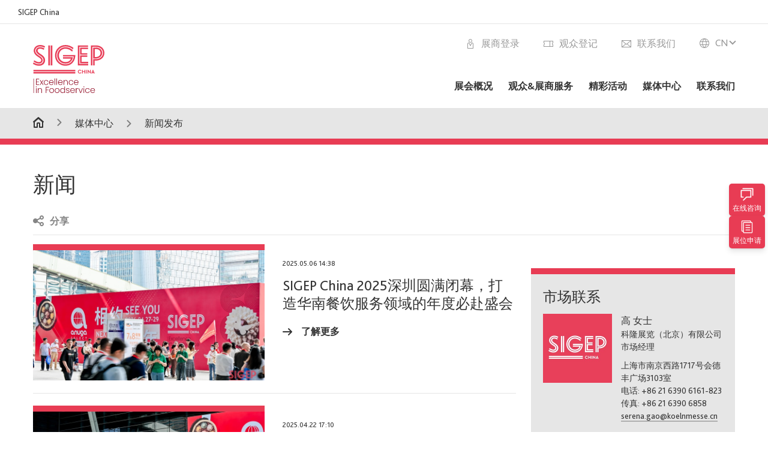

--- FILE ---
content_type: text/html; charset=UTF-8
request_url: https://sigepcn.com/cn/index/Media/Press-Releases
body_size: 21085
content:
<!DOCTYPE html>
<html lang="zh" style="--primary: #E83C54;
        --on-primary: #FFFFFF;
        ;
  ">

    <head>
    <meta charset="UTF-8">
    <meta content="width=device-width,initial-scale=1.0,maximum-scale=1.0,user-scalable=no" name="viewport">
    <meta http-equiv="X-UA-Compatible" content="ie=edge">
    <meta name="format-detection" content="telephone=no">
    <meta name="csrf-token" content="Ipk3HDoiU9Gba0axX8rHRyFsmq5SK8ywCg9T4OMe">
            <meta http-equiv="Content-Security-Policy" content="upgrade-insecure-requests">
    
    <title>新闻发布 | SIGEP China | 深圳国际手工冰淇淋、烘焙及咖啡展览会</title>
<meta name="keywords" content="SIGEP China 深圳国际手工冰淇淋、烘焙及咖啡展览会, SIGEP China, 烘焙展, 冰淇淋展, 咖啡展, 巧克力展, 西点糕点展, 冰淇淋世界杯, 甜蜜大使, 甜蜜使者, 甜蜜的展会, SIGEP展览, 国际糕点展, 糖果和烘焙展, 甜点制作技术, 冰淇淋制作工艺, 烘焙行业趋势, 面点师培训, 烘焙设备, 烘焙材料, 糖果和巧克力工艺"/>
<meta name="description" content="SIGEP China展览是全球冰淇淋、西点、巧克力和烘焙咖啡行业的重要盛会。了解最新的甜点制作技术、冰淇淋制作工艺以及烘焙行业的趋势。参与面点师培训，了解烘焙设备和材料，发现咖啡和巧克力工艺的精髓。参加SIGEP China展会，探索烘焙行业的创新与发展。"/>



<meta property="og:title" content="新闻发布 | SIGEP China | 深圳国际手工冰淇淋、烘焙及咖啡展览会"/>
<meta property="og:description" content="SIGEP China展览是全球冰淇淋、西点、巧克力和烘焙咖啡行业的重要盛会。了解最新的甜点制作技术、冰淇淋制作工艺以及烘焙行业的趋势。参与面点师培训，了解烘焙设备和材料，发现咖啡和巧克力工艺的精髓。参加SIGEP China展会，探索烘焙行业的创新与发展。"/>

<meta name="twitter:card" content="summary_large_image">


<meta name="twitter:title" content="新闻发布 | SIGEP China | 深圳国际手工冰淇淋、烘焙及咖啡展览会">
<meta name="twitter:description" content="SIGEP China展览是全球冰淇淋、西点、巧克力和烘焙咖啡行业的重要盛会。了解最新的甜点制作技术、冰淇淋制作工艺以及烘焙行业的趋势。参与面点师培训，了解烘焙设备和材料，发现咖啡和巧克力工艺的精髓。参加SIGEP China展会，探索烘焙行业的创新与发展。">

    <link rel="stylesheet" href="https://sigepcn.com/modulesassets/comofrontend/dist/css/app.min.css?v=20240821">

    <link rel="shortcut icon" href="https://sigepcn.com/modulesassets/comofrontend/dist/favicon/favicon.ico?v=20240821"/>





    <meta name="msapplication-TileColor" content="#da532c">
    <meta name="theme-color" content="#ffffff">

    <script>
    window.AESKey = '';

    // 判断浏览器是否支持placeholder属性
    function isSupportPlaceholder() {
        var input = document.createElement('input');
        return 'placeholder' in input;
    };

    //判断是否是IE浏览器，包括Edge浏览器
    function IEVersion() {
        //取得浏览器的userAgent字符串
        var userAgent = navigator.userAgent;
        //判断是否IE浏览器
        var isIE = userAgent.indexOf("compatible") > -1 && userAgent.indexOf("MSIE") > -1;
        if (isIE) {
            var reIE = new RegExp("MSIE (\\d+\\.\\d+);");
            reIE.test(userAgent);
            var fIEVersion = parseFloat(RegExp["$1"]);
            if (fIEVersion < 10 || !isSupportPlaceholder()) {
                return true;
            }
        } else {
            return false;
        }
    }

    if (IEVersion()) {
        // console.log('小于IE10');
        location.href = 'https://sigepcn.com/cn/browser-upgrade';
    } else {
        // console.log('大于等于IE10')
    }
</script>    <script src="https://sigepcn.com/modulesassets/comofrontend/assets/js/plugins/jquery.min.js?v=20240821"></script>



    <script>
        $.ajaxSetup({
            headers: {
                'X-CSRF-TOKEN': $('meta[name="csrf-token"]').attr('content')
            }, beforeSend: function () {
                if (this.data && this.data.indexOf('disableShowLoading') == -1) {
                    $.showLoading();
                }
            }, complete: function () {
                if (this.data && this.data.indexOf('disableShowLoading') == -1) {
                    $.hideLoading();
                }
            }
        });

        $.isEmpty = function (obj) {
            if (is_numeric(obj)) {
                return false;
            }
            return _.isEmpty(obj);
        };
        $.showLoading = function () {
            $('.ajax-loader').addClass('in');
        };
        $.hideLoading = function () {
            $('.ajax-loader').removeClass('in');
        };
        $.fn.showModal = function () {
            $(this).modal({backdrop: 'static', keyboard: false});
        };
        $.fn.hideModal = function () {
            $(this).modal('hide');
        };

        // 动画返回顶部，不传参直接返回顶部
        $.aniRollToTop = function (ele) {
            toTop = function () {
                var st = document.scrollingElement.scrollTop,
                    speed = st / 3 < 600 ? st / 3 : 600;
                $('html, body').animate({
                    scrollTop: 0
                }, speed);
            };
            if (typeof (ele) == 'undefined') {
                toTop();
            } else {
                $(ele).click(function (e) {
                    e.preventDefault();
                    toTop();
                })
            }
        };
    </script>

    <script>
        // 禁止 出现自动完成
        $('input[type=text]').attr('autocomplete', 'off');

        function filter_params(filter_name, filter_val) {
            var query = window.location.search.substring(1);
            var vars = query.split("&");
            var isAdd = false;
            for (var i = 0; i < vars.length; i++) {
                if (vars[i].search(filter_name) > -1) {
                    isAdd = true;
                }
            }
            for (var i = 0; i < vars.length; i++) {
                var pair = vars[i].split("=");
                if (pair[0] === filter_name) {
                    pair[1] = filter_val;
                    vars[i] = pair.join("=");
                } else if (!isAdd) {
                    vars.push(filter_name + "=" + filter_val);
                    isAdd = true;
                } else if (pair[0] === 'page') {
                    vars[i] = '';
                }
                if (pair[1] === 'none' || pair[1] === '') {
                    vars[i] = '';
                }
                vars = vars.filter(function (item) {
                    return (item !== '') && (item !== 'undefined');
                });
                var filter_params = vars.join("&");
            }

            return filter_params;
        }

        //删除参数值
        function delQueStr(url, ref) {
            var str = "";

            if (url.indexOf('?') != -1)
                str = url.substr(url.indexOf('?') + 1);
            else
                return url;
            var arr = "";
            var returnurl = "";
            var setparam = "";
            if (str.indexOf('&') != -1) {
                arr = str.split('&');
                for (i in arr) {
                    if (arr[i].split('=')[0] != ref) {
                        returnurl = returnurl + arr[i].split('=')[0] + "=" + arr[i].split('=')[1] + "&";
                    }
                }
                return url.substr(0, url.indexOf('?')) + "?" + returnurl.substr(0, returnurl.length - 1);
            } else {
                arr = str.split('=');
                if (arr[0] == ref)
                    return url.substr(0, url.indexOf('?'));
                else
                    return url;
            }
        }

        location_push_state = function (type, id) {
            var parmas = "?type=" + type + "&id=" + id;
                        window.history.pushState({type: type, id: id}, "Open Modal", parmas);
        };
        location_clear_state = function () {
            var names = ["type", "id"];
            var url = location.href;
            names.forEach(function (name, index) {
                url = delQueStr(url, name);
            });

            window.history.pushState({}, "Close Modal", url);
        };

        function show_loading() {
            $('.full-loading-box').show();
        }

        function hide_loading() {
            setTimeout(function () {
                $('.full-loading-box').fadeOut();
            }, 100);
            if ($(window).width() < 769) {
                $("#full-gallery-box iframe").css({width: '98%'});
                setTimeout(function () {
                    $("#full-gallery-box iframe").css({width: '100%'});
                }, 100);
            }
        }

        $.xEndLoad = function (callback, offset) {
            var $this = this;
            if (!offset) {
                offset = 700;
            }

            function page_bottom() {
                var scrollTop = 0;
                var clientHeight = 0;
                var scrollHeight = 0;
                if (document.documentElement && document.documentElement.scrollTop) {
                    scrollTop = document.documentElement.scrollTop;
                } else if (document.body) {
                    scrollTop = document.body.scrollTop;
                }
                if (document.body.clientHeight && document.documentElement.clientHeight) {
                    clientHeight = (document.body.clientHeight < document.documentElement.clientHeight) ? document.body.clientHeight : document.documentElement.clientHeight;
                } else {
                    clientHeight = (document.body.clientHeight > document.documentElement.clientHeight) ? document.body.clientHeight : document.documentElement.clientHeight;
                }
                scrollHeight = Math.max(document.body.scrollHeight, document.documentElement.scrollHeight);
                if (scrollTop + clientHeight >= scrollHeight - offset) {
                    return true;
                } else {
                    return false;
                }
            };
            $(window).bind("scroll.show_next_page", function () {
                if (page_bottom()) {
                    callback && callback.call();
                }
            });
        };

    </script>

    <meta name="sogou_site_verification" content="SsepaIO52P" />
<meta name="baidu-site-verification" content="code-HIWvBRO3Bg" /></head>

    <body class="">
        <!-- 警告框 -->
<div class="como-warning-box hide">
    <style>
        .como-warning-box {
            display: block;
            position: fixed;
            width: 100%;
            height: 30px;
            line-height: 30px;
            text-align: center;
            font-size: 14px;
            font-weight: 600;
            top: 0px;
            left: 0;
            color: #fff;
            background: rgba(231, 28, 36, 0.8);
            z-index: 10000;
            -moz-transition: transform .5s ease-out;
            -webkit-transition: transform .5s ease-out;
            -ms-transition: transform .5s ease-out;
            transition: transform .5s ease-out;
            -moz-transform: translate(0, -30px);
            -webkit-transform: translate(0, -30px);
            -ms-transform: translate(0, -30px);
            transform: translate(0, -30px);
        }

        .como-warning-box.in {
            -moz-transform: translate(0, 0);
            -webkit-transform: translate(0, 0);
            -ms-transform: translate(0, 0);
            transform: translate(0, 0);
        }

        .como-warning-box i {
            display: inline-block;
            position: relative;
            width: 14px;
            height: 14px;
            top: 8px;
            left: 0;
            margin-right: 6px;
            vertical-align: top;
            -webkit-background-size: 14px 14px;
            background-size: 14px 14px;
            background-image: url('[data-uri]');
        }

        .como-warning-box span {
            display: inline-block;
            margin-right: 6px;
        }
    </style>
</div>
<header id="header">
    <div class="header-content">
        <div class="header-banner">
            <p>
                <span>SIGEP China</span>
                            </p>
            <div class="lang-select">
                <div class="lang-select__btn"><i class="i i-language"></i><span>CN</span><div class="arrow"></div></div>
                <div class="lang-select__list">
                    <div class="lang-select__item"><i class="i i-language"></i><div class="item-right"><span>CN</span><div class="arrow"></div></div></div>
                    <a href="https://sigepcn.com/en/index/Media/Press-Releases"
                       class="lang-select__item langselect_altlang"><i class="i i-right-arrow"></i>
                        <div class="item-right">
                            <span>EN</span>
                        </div>
                    </a>
                </div>
            </div>
        </div>
        <div class="header-inner">
            <a href="https://sigepcn.com/cn" class="logo">
                <svg xmlns="http://www.w3.org/2000/svg" xml:space="preserve" width="1169.8" height="788.71" style="enable-background:new 0 0 1169.8 788.71"><path d="M14.31 787.58H8.24V553.27h6.06v234.31zm86.48-223.82v-8.25H48.88v99.55h51.91v-8.25H58.84v-37.69h37.69v-8.25H58.84v-37.12h41.95zm71.64 91.3-25.03-39.25 24.74-38.4h-10.38l-19.2 30.86-19.77-30.86h-11.24l24.75 38.82-25.03 38.82h10.52l19.34-31.29 20.05 31.29h11.25zm9.72-59.95c-3.23 6.02-4.84 13.06-4.84 21.12s1.61 15.1 4.84 21.12a34.42 34.42 0 0 0 13.37 13.94c5.69 3.27 12.18 4.9 19.48 4.9 9.48 0 17.35-2.42 23.61-7.25a32.58 32.58 0 0 0 12.09-19.2h-10.67c-1.33 5.69-4.2 10.12-8.6 13.3-4.41 3.18-9.88 4.76-16.43 4.76a28 28 0 0 1-14.08-3.55c-4.17-2.37-7.47-5.92-9.89-10.67-2.42-4.74-3.62-10.52-3.62-17.35s1.21-12.59 3.62-17.28a25 25 0 0 1 9.89-10.6A27.98 27.98 0 0 1 215 584.8c6.54 0 12.02 1.59 16.43 4.76 4.41 3.18 7.27 7.56 8.6 13.15h10.67c-1.8-8.15-5.81-14.6-12.02-19.34s-14.1-7.11-23.68-7.11c-7.3 0-13.8 1.64-19.48 4.91a34.49 34.49 0 0 0-13.37 13.94m154.52 24.96c.19-1.8.29-4.41.29-7.82 0-6.64-1.49-12.68-4.48-18.14a33.4 33.4 0 0 0-12.8-13.01c-5.55-3.22-12.02-4.84-19.41-4.84-7.4 0-13.99 1.61-19.77 4.84a33.58 33.58 0 0 0-13.51 13.94c-3.23 6.07-4.84 13.13-4.84 21.19s1.64 15.1 4.91 21.12a34.66 34.66 0 0 0 13.58 13.94c5.78 3.27 12.32 4.91 19.63 4.91 9.38 0 17.18-2.39 23.39-7.18a32.9 32.9 0 0 0 12.16-18.56H325.3a22.07 22.07 0 0 1-8.74 12.66c-4.41 3.13-9.84 4.69-16.28 4.69-4.93 0-9.48-1.07-13.66-3.2a25.13 25.13 0 0 1-10.1-9.46c-2.56-4.17-3.98-9.2-4.27-15.08h64.42m-13.3-22.89c2.42 4.08 3.58 9.01 3.48 14.79h-54.61c.57-8.63 3.46-15.31 8.67-20.05s11.52-7.11 18.91-7.11c4.93 0 9.48 1.04 13.65 3.13a23.4 23.4 0 0 1 9.9 9.24m40.16-47.36h-9.96v105.24h9.96V549.82zm30.37 0h-9.96v105.24h9.96V549.82zm91.08 70.25c.19-1.8.29-4.41.29-7.82 0-6.64-1.49-12.68-4.48-18.14a33.4 33.4 0 0 0-12.8-13.01c-5.55-3.22-12.02-4.84-19.41-4.84-7.4 0-13.99 1.61-19.77 4.84a33.58 33.58 0 0 0-13.51 13.94c-3.23 6.07-4.84 13.13-4.84 21.19s1.64 15.1 4.91 21.12a34.66 34.66 0 0 0 13.58 13.94c5.78 3.27 12.32 4.91 19.63 4.91 9.38 0 17.18-2.39 23.39-7.18a32.9 32.9 0 0 0 12.16-18.56H473.6a22.07 22.07 0 0 1-8.74 12.66c-4.41 3.13-9.84 4.69-16.28 4.69-4.93 0-9.48-1.07-13.66-3.2a25.13 25.13 0 0 1-10.1-9.46c-2.56-4.17-3.98-9.2-4.27-15.08h64.43m-13.3-22.89c2.42 4.08 3.58 9.01 3.48 14.79h-54.61c.57-8.63 3.46-15.31 8.67-20.05s11.52-7.11 18.91-7.11c4.93 0 9.48 1.04 13.65 3.13a23.4 23.4 0 0 1 9.9 9.24m89.2-12.59c-5.88-5.74-13.46-8.6-22.76-8.6a32.7 32.7 0 0 0-15.79 3.77 25.41 25.41 0 0 0-10.67 10.88v-13.22h-9.96v77.65h9.96v-42.38c0-9.19 2.23-16.16 6.69-20.91 4.46-4.74 10.43-7.11 17.92-7.11 7.3 0 13.06 2.23 17.28 6.69s6.33 10.9 6.33 19.34v44.37h9.81v-45.51c.01-10.91-2.94-19.23-8.81-24.97m29.27 10.52c-3.23 6.02-4.84 13.06-4.84 21.12s1.61 15.1 4.84 21.12a34.42 34.42 0 0 0 13.37 13.94c5.69 3.27 12.18 4.9 19.48 4.9 9.48 0 17.35-2.42 23.61-7.25a32.58 32.58 0 0 0 12.09-19.2h-10.67c-1.33 5.69-4.2 10.12-8.6 13.3-4.41 3.18-9.88 4.76-16.43 4.76a28 28 0 0 1-14.08-3.55c-4.17-2.37-7.47-5.92-9.89-10.67-2.42-4.74-3.62-10.52-3.62-17.35s1.21-12.59 3.62-17.28a25 25 0 0 1 9.89-10.6A27.98 27.98 0 0 1 623 584.8c6.54 0 12.02 1.59 16.43 4.76 4.41 3.18 7.27 7.56 8.6 13.15h10.67c-1.8-8.15-5.81-14.6-12.02-19.34s-14.1-7.11-23.68-7.11c-7.3 0-13.8 1.64-19.48 4.91a34.42 34.42 0 0 0-13.37 13.94m154.51 24.96c.19-1.8.29-4.41.29-7.82 0-6.64-1.49-12.68-4.48-18.14a33.4 33.4 0 0 0-12.8-13.01c-5.55-3.22-12.02-4.84-19.41-4.84-7.4 0-13.99 1.61-19.77 4.84a33.58 33.58 0 0 0-13.51 13.94c-3.22 6.07-4.84 13.13-4.84 21.19s1.64 15.1 4.91 21.12a34.66 34.66 0 0 0 13.58 13.94c5.78 3.27 12.32 4.91 19.63 4.91 9.38 0 17.18-2.39 23.39-7.18a32.9 32.9 0 0 0 12.16-18.56h-10.52a22.07 22.07 0 0 1-8.74 12.66c-4.41 3.13-9.84 4.69-16.28 4.69-4.93 0-9.48-1.07-13.66-3.2a25.13 25.13 0 0 1-10.1-9.46c-2.56-4.17-3.98-9.2-4.27-15.08h64.42m-13.29-22.89c2.42 4.08 3.58 9.01 3.48 14.79h-54.61c.57-8.63 3.46-15.31 8.68-20.05 5.21-4.74 11.52-7.11 18.91-7.11 4.93 0 9.48 1.04 13.65 3.13a23.49 23.49 0 0 1 9.89 9.24M48.74 693.15a6.99 6.99 0 0 0 5.12 2.13c1.99 0 3.7-.71 5.12-2.13a7.16 7.16 0 0 0 2.13-5.26 6.9 6.9 0 0 0-2.13-5.19 7.12 7.12 0 0 0-5.12-2.06c-1.99 0-3.7.69-5.12 2.06a6.92 6.92 0 0 0-2.13 5.19c0 2.08.71 3.83 2.13 5.26m10.1 16.78h-9.95v77.65h9.95v-77.65zm79.64 7.18c-5.88-5.74-13.46-8.6-22.76-8.6a32.7 32.7 0 0 0-15.79 3.77 25.41 25.41 0 0 0-10.67 10.88v-13.23H79.3v77.65h9.96V745.2c0-9.19 2.23-16.16 6.69-20.91 4.46-4.74 10.43-7.11 17.92-7.11 7.3 0 13.06 2.23 17.28 6.69 4.22 4.46 6.33 10.9 6.33 19.34v44.37h9.81v-45.51c.01-10.9-2.93-19.23-8.81-24.96m69.82-28.94v99.41h9.95v-45.79h36.98v-8.25h-36.98v-37.12h43.81v-8.25H208.3zm77.44 95.64c5.83 3.27 12.4 4.9 19.7 4.9 7.3 0 13.94-1.63 19.91-4.9a35.4 35.4 0 0 0 14.08-14.01c3.41-6.07 5.12-13.08 5.12-21.05 0-8.06-1.69-15.1-5.05-21.12a35.27 35.27 0 0 0-13.94-13.94 40.39 40.39 0 0 0-19.84-4.91c-7.3 0-13.89 1.64-19.77 4.91a35.85 35.85 0 0 0-13.94 13.94c-3.41 6.02-5.12 13.06-5.12 21.12s1.68 15.1 5.05 21.12a35.51 35.51 0 0 0 13.8 13.94m33.92-7.26a29.8 29.8 0 0 1-14.22 3.48c-5.12 0-9.84-1.16-14.15-3.48a25.73 25.73 0 0 1-10.38-10.52c-2.61-4.69-3.91-10.45-3.91-17.28 0-6.83 1.3-12.59 3.91-17.28 2.6-4.69 6.09-8.2 10.45-10.52a29.81 29.81 0 0 1 14.22-3.49 29.7 29.7 0 0 1 14.22 3.49 26.1 26.1 0 0 1 10.52 10.52c2.65 4.69 3.98 10.45 3.98 17.28 0 6.83-1.35 12.59-4.05 17.28a26.57 26.57 0 0 1-10.59 10.52m55.72 7.26c5.83 3.27 12.4 4.9 19.7 4.9 7.3 0 13.94-1.63 19.91-4.9a35.4 35.4 0 0 0 14.08-14.01c3.41-6.07 5.12-13.08 5.12-21.05 0-8.06-1.69-15.1-5.05-21.12a35.27 35.27 0 0 0-13.94-13.94 40.39 40.39 0 0 0-19.84-4.91c-7.3 0-13.89 1.64-19.77 4.91a35.85 35.85 0 0 0-13.94 13.94c-3.41 6.02-5.12 13.06-5.12 21.12s1.68 15.1 5.05 21.12a35.51 35.51 0 0 0 13.8 13.94m33.91-7.26a29.8 29.8 0 0 1-14.22 3.48c-5.12 0-9.84-1.16-14.15-3.48a25.73 25.73 0 0 1-10.38-10.52c-2.61-4.69-3.91-10.45-3.91-17.28 0-6.83 1.3-12.59 3.91-17.28 2.6-4.69 6.09-8.2 10.45-10.52a29.81 29.81 0 0 1 14.22-3.49 29.7 29.7 0 0 1 14.22 3.49 26.1 26.1 0 0 1 10.52 10.52c2.65 4.69 3.98 10.45 3.98 17.28 0 6.83-1.35 12.59-4.05 17.28a26.5 26.5 0 0 1-10.59 10.52m41.72-48.92c-3.23 6.02-4.84 13.01-4.84 20.98 0 7.96 1.59 14.98 4.76 21.05a34.53 34.53 0 0 0 13.23 14.08c5.64 3.32 12.02 4.98 19.13 4.98 7.3 0 13.65-1.73 19.05-5.19 5.4-3.46 9.29-7.9 11.66-13.3v17.35h9.96V682.34H514v44.37c-2.56-5.31-6.59-9.62-12.09-12.94a35.07 35.07 0 0 0-18.49-4.98c-7.11 0-13.49 1.64-19.13 4.91a34.58 34.58 0 0 0-13.28 13.93m59.16 4.62c2.56 4.74 3.84 10.24 3.84 16.5s-1.28 11.76-3.84 16.5a27.39 27.39 0 0 1-10.45 10.95 28.52 28.52 0 0 1-14.58 3.84 29 29 0 0 1-14.79-3.77 26.45 26.45 0 0 1-10.31-10.95c-2.51-4.79-3.77-10.36-3.77-16.71 0-6.45 1.25-12.02 3.77-16.71a26.26 26.26 0 0 1 10.31-10.74 29.47 29.47 0 0 1 14.79-3.7c5.31 0 10.17 1.28 14.58 3.84a27.45 27.45 0 0 1 10.45 10.95m39.46 50.28c5.64 4.12 12.92 6.18 21.83 6.18 5.31 0 10-.95 14.08-2.85a23.25 23.25 0 0 0 9.53-7.75 19.1 19.1 0 0 0 3.41-11.16c-.1-4.55-1.33-8.2-3.7-10.95a23.14 23.14 0 0 0-8.53-6.26 105.9 105.9 0 0 0-13.37-4.41 123.3 123.3 0 0 1-11.09-3.63 19.11 19.11 0 0 1-6.9-4.55c-1.85-1.94-2.77-4.43-2.77-7.47 0-3.51 1.57-6.45 4.69-8.82 3.13-2.37 7.2-3.55 12.23-3.55 5.69 0 10.17 1.4 13.44 4.2 3.27 2.8 5.05 6.47 5.33 11.02h9.96c-.38-7.4-3.13-13.2-8.25-17.42-5.12-4.22-11.85-6.33-20.2-6.33a34.1 34.1 0 0 0-14.22 2.84c-4.17 1.9-7.39 4.46-9.67 7.68a17.88 17.88 0 0 0-3.41 10.53c0 5.02 1.26 9.03 3.77 12.01a23.94 23.94 0 0 0 9.18 6.76 105.8 105.8 0 0 0 14.08 4.55c4.46 1.14 7.99 2.2 10.6 3.2 2.6 1 4.76 2.35 6.47 4.05a8.85 8.85 0 0 1 2.56 6.54c0 3.79-1.54 6.97-4.62 9.53-3.09 2.56-7.32 3.84-12.73 3.84-6.16 0-11.07-1.35-14.72-4.05a14.7 14.7 0 0 1-6.19-10.6h-10.24c.66 7.13 3.81 12.74 9.45 16.87m135.26-29.94c.19-1.8.29-4.41.29-7.82 0-6.64-1.49-12.68-4.48-18.14a33.4 33.4 0 0 0-12.8-13.01c-5.55-3.22-12.02-4.84-19.41-4.84-7.4 0-13.99 1.61-19.77 4.84a33.58 33.58 0 0 0-13.51 13.94c-3.23 6.07-4.84 13.13-4.84 21.19s1.64 15.1 4.91 21.12a34.6 34.6 0 0 0 13.58 13.94c5.78 3.27 12.32 4.91 19.63 4.91 9.38 0 17.18-2.39 23.39-7.18a32.9 32.9 0 0 0 12.16-18.56h-10.52a22.07 22.07 0 0 1-8.74 12.66c-4.41 3.13-9.84 4.69-16.28 4.69-4.93 0-9.48-1.07-13.66-3.2a25.07 25.07 0 0 1-10.1-9.46c-2.56-4.17-3.98-9.2-4.27-15.08h64.42m-13.3-22.9c2.42 4.08 3.58 9.01 3.48 14.79h-54.61c.57-8.63 3.46-15.31 8.67-20.05s11.52-7.11 18.91-7.11c4.93 0 9.48 1.04 13.65 3.13s7.48 5.17 9.9 9.24m50.02-17.2a24.31 24.31 0 0 0-10.03 11.24v-13.79h-9.95v77.65h9.95V744.2c0-9.1 2.18-15.6 6.54-19.48 4.36-3.88 10.15-5.83 17.35-5.83h2.7V708.5c-6.53 0-12.06 1.33-16.56 3.99m32.64-2.56h-10.67l31.15 77.65h11.23l31.15-77.65h-10.52l-26.17 67.98-26.17-67.98zm74.56-16.78a6.99 6.99 0 0 0 5.12 2.13c1.99 0 3.7-.71 5.12-2.13a7.16 7.16 0 0 0 2.13-5.26 6.9 6.9 0 0 0-2.13-5.19 7.12 7.12 0 0 0-5.12-2.06c-1.99 0-3.7.69-5.12 2.06a6.92 6.92 0 0 0-2.13 5.19c0 2.08.71 3.83 2.13 5.26m10.1 16.78h-9.95v77.65h9.95v-77.65zm20.79 17.7c-3.23 6.02-4.84 13.06-4.84 21.12s1.61 15.1 4.84 21.12a34.42 34.42 0 0 0 13.37 13.94c5.69 3.27 12.18 4.9 19.48 4.9 9.48 0 17.35-2.42 23.61-7.25a32.55 32.55 0 0 0 12.09-19.2h-10.67c-1.33 5.69-4.19 10.12-8.6 13.3-4.41 3.18-9.88 4.76-16.43 4.76a28 28 0 0 1-14.08-3.55c-4.17-2.37-7.47-5.92-9.89-10.67-2.42-4.74-3.62-10.52-3.62-17.35 0-6.83 1.21-12.59 3.62-17.28a25 25 0 0 1 9.89-10.6 27.98 27.98 0 0 1 14.08-3.55c6.54 0 12.02 1.59 16.43 4.76 4.41 3.18 7.27 7.56 8.6 13.15h10.67c-1.8-8.15-5.81-14.6-12.02-19.34s-14.1-7.11-23.68-7.11c-7.3 0-13.8 1.64-19.48 4.91a34.49 34.49 0 0 0-13.37 13.94m154.51 24.96c.19-1.8.29-4.41.29-7.82 0-6.64-1.49-12.68-4.48-18.14a33.4 33.4 0 0 0-12.8-13.01c-5.55-3.22-12.02-4.84-19.41-4.84-7.4 0-13.99 1.61-19.77 4.84a33.58 33.58 0 0 0-13.51 13.94c-3.22 6.07-4.84 13.13-4.84 21.19s1.64 15.1 4.91 21.12a34.66 34.66 0 0 0 13.58 13.94c5.78 3.27 12.32 4.91 19.63 4.91 9.38 0 17.18-2.39 23.39-7.18a32.9 32.9 0 0 0 12.16-18.56h-10.52a22.07 22.07 0 0 1-8.74 12.66c-4.41 3.13-9.84 4.69-16.28 4.69-4.93 0-9.48-1.07-13.66-3.2a25.07 25.07 0 0 1-10.1-9.46c-2.56-4.17-3.98-9.2-4.27-15.08h64.42m-13.29-22.9c2.42 4.08 3.58 9.01 3.48 14.79h-54.61c.57-8.63 3.46-15.31 8.68-20.05 5.21-4.74 11.52-7.11 18.91-7.11 4.93 0 9.48 1.04 13.65 3.13s7.47 5.17 9.89 9.24" style="fill:#981c33"/><path d="M693.35 164.24s.22 8.14-1.57 26.46c-8.86 90.44-73.49 150.35-161.16 150.35-95.47 0-170.26-74.39-170.26-169.36C360.36 75.42 435.83 0 532.17 0c50.21 0 90.39 19.49 115.26 35.84l15.37 10.11-8.15 25.12-20.55-15.06c-23.03-15.14-58.16-31.84-101.88-31.84-81.97 0-147.55 64.46-147.55 147.55 0 82.71 65.58 145.22 145.99 145.22 76.9 0 129.59-52.03 137.01-128.52H491.9v-24.17h201.45zm-71.79-71.76 20.71 16.75 8.35-25.72c-1.73-1.45-6.63-5.29-20.42-15.46-22.64-16.69-58.55-32.61-98.76-32.61-75.33 0-134.67 60.57-134.67 135.51 0 76.1 59.33 134.74 134.67 134.74 70.26 0 113.2-46.6 123.34-106.39H491.9v24.11h130.64c-14.14 36.21-45.28 56.62-90.36 56.62-59.72 0-107.73-44.65-107.73-109.89 0-62.51 47.62-109.11 106.17-109.11 32.39 0 68.3 14.36 90.94 31.45M313.49 6.63h-24.18v327.85h26.55V6.63h-2.37zm-35.89 0h-26.54v327.85h26.54V6.63zm625.39 59.09V41.64H770.81v117.27h118.63v-24.07h-92.08V65.72h105.63zM759.1 310.34V30.77h143.89V17.49h.01V6.63H734.83v327.85h168.96v-24.14H759.1zm11.71-10.87h132.98V275.4H797.35v-81.54h92.08v-24.07H770.8v129.68zM86.65 196.9c40.25 24.97 47.88 38.46 47.88 54.62 0 12.25-10.68 29.5-34.42 29.5-17.7 0-31.32-3.95-56.05-16.25l-25.81-12.84-6.98 22.36 21.83 12.28c26.8 13.33 44.14 18.82 67 18.82 36.61 0 58.93-27.61 58.93-53.88 0-30.62-19.61-50.6-59.42-75.3-46.12-28.62-62.97-54.97-62.97-83.2 0-36.47 29.95-68.61 80.01-68.61 17.19 0 35.72 4.12 48.28 9.27a406.94 406.94 0 0 1 23.71 10.71l7.5-23.21-.03.01-6.62-3.29C165.67 6.04 141.17.03 116.66.03 57.07.03 12.14 40.01 12.14 93.02c.01 39.33 23.68 72.33 74.51 103.88M0 310.44l22.46 11.83c27.2 13.72 51.63 18.82 76.47 18.82 67.41 0 99.13-46.82 99.13-90.34 0-46.82-29.46-75.3-77.16-105.1-34.29-21.56-45.23-37.33-45.23-53.01 0-17.65 11.83-32.54 39.81-32.54 16.95 0 33.11 4.7 52.42 14.51l9.52 4.52L185 55.68a308 308 0 0 0-23.58-11.06 118.45 118.45 0 0 0-45.15-8.85c-41.78 0-67.79 26.66-67.79 57.25 0 23.92 14.09 47.13 57.84 74.18 46.9 29.01 64.54 51.89 64.54 84.32 0 32.15-25.09 64.86-71.14 64.86-23.25 0-42.57-4.31-70.16-18.43l-22.13-11.3L0 310.44zm1033.11-268.8c53.48 0 99.93 34.17 99.93 88.92 0 60.57-55.04 91.25-104.61 91.25H985.1V41.64h48.01m55.39 134.16c10.64-10.59 17.6-25.22 17.6-44.46 0-15.51-4.55-28.24-12.05-38.23a62.64 62.64 0 0 0-5.82-6.68 64.9 64.9 0 0 0-13.29-10.02c-12.39-7.13-27.24-10.68-42.23-10.68h-21.08v132.41h16.78c21.11-.02 44.54-6.86 60.09-22.34m-55-169.17h-84.38v327.85h24.27V30.77h60.11c62.84 0 112.02 39.22 112.02 99.01 0 68.73-60.11 102.9-119.05 102.9H985.1v101.8h25.75v-77.91h20.18c57.37 0 138.77-36.63 138.77-126.78 0-71.37-57.32-123.16-136.3-123.16M7.44 467.61h685.9v-24.08H7.44m-.02-10.87h685.91v-13.28h.03v-10.86H7.42m743.05 56.49a32.5 32.5 0 0 0 16.15 4.09c5.76 0 10.98-1.31 15.65-3.94a28.1 28.1 0 0 0 10.92-10.92l-9.28-6.52c-4.25 6.86-9.98 10.28-17.2 10.28-3.7 0-7.02-.85-9.96-2.54a18.07 18.07 0 0 1-6.92-7.06 20.95 20.95 0 0 1-2.5-10.33c0-3.87.83-7.33 2.5-10.38a18.3 18.3 0 0 1 6.92-7.15 19.35 19.35 0 0 1 9.96-2.58c7.22 0 12.95 3.43 17.2 10.28l9.28-6.52a28.8 28.8 0 0 0-10.96-10.92 30.9 30.9 0 0 0-15.51-3.94 32.63 32.63 0 0 0-16.15 4.09 30.83 30.83 0 0 0-11.6 11.24 30.15 30.15 0 0 0-4.28 15.79c0 5.76 1.41 11.02 4.23 15.79a30.34 30.34 0 0 0 11.55 11.24m53.18 3.01h12.28v-25.93h26.57v25.93h12.28v-60.05H842.5v23.02h-26.57v-23.02h-12.28v60.05zm64.87 0h12.28v-60.05h-12.28v60.05zm64.87-60.05v35.85l-34.84-36.94h-4v61.14h12.28v-36.03l34.76 37.12h4.09v-61.14h-12.29zm64.77 60.04h13.19l-26.75-61.14h-4.09l-26.84 61.14h13.19l3.37-7.82h24.56l3.37 7.82zm-7.64-18.92h-16.01l8.01-19.29 8 19.29z" style="fill:#e8405a"/></svg>
            </a>
            <div class="header-inner__right">
                <div class="navbar">
                    <a href="javascript:;" class="mobile-men-btn">
                        <div class="mobile-men-btn-ico">
                            <div class="lines">
                                <span></span>
                                <span></span>
                                <span></span>
                            </div>
                        </div>
                        <span>菜单</span>
                    </a>
                    <div class="lang-select">
                        <div class="lang-select__btn">
                            <i class="i i-language"></i>
                            <span>CN</span>
                            <div class="arrow"></div>
                        </div>
                        <div class="lang-select__list">
                            <div class="lang-select__item"><i class="i i-language"></i>
                                <div class="item-right">
                                    <span>CN</span>
                                    <div class="arrow"></div>
                                </div>
                            </div>
                            <a href="https://sigepcn.com/en/index/Media/Press-Releases"
                               class="lang-select__item langselect_altlang"><i class="i i-right-arrow"></i>
                                <div class="item-right">
                                    <span>EN</span>
                                </div>
                            </a>
                        </div>
                    </div>
                    <a href="https://sigepcn.com/cn/index/follow-us" class="navbar-link">
            <img src="https://sigepchina-storage.www.comocloud.net/sigepchina/2022/02/25/2022022515495416db541b.svg"
                 alt=""
                 title="Contact">
            <span>联系我们</span>
        </a>
                    <a href="https://reg.sigepcn.com/zh-cn/" class="navbar-link">
            <img src="https://sigepchina-storage.www.comocloud.net/sigepchina/2022/02/25/2022022515498f888536e.svg"
                 alt=""
                 title="Ticket">
            <span>观众登记</span>
        </a>
                    <a href="https://koelnmessechina.ungerboeck.com/prod/app85.cshtml?aat=RzT%2fsESkQKdjpIqkeNVw6fqBzfMiUYFiv%2b3ZsL73B00%3d" class="navbar-link">
            <img src="https://sigepchina-storage.www.comocloud.net/sigepchina/2022/02/25/2022022515465306987075.svg"
                 alt=""
                 title="Login">
            <span>展商登录</span>
        </a>
                    </div>
                <nav class="nav-block">
    <div class="holder">
        <div class="nav-holder">
            <div class="nav">
                <ul class="mainmenu">
                    <li class="desktophidden overview"></li>
                                            <li class=" hassub ">
                            <a class="level-1 no-link" target="_self" href="javascript:;" data-target="sub-Exhibition-Overview">展会概况</a>
                        </li>
                                            <li class=" hassub ">
                            <a class="level-1 no-link" target="_self" href="javascript:;" data-target="sub-VP-EP">观众&展商服务</a>
                        </li>
                                            <li class=" hassub ">
                            <a class="level-1 no-link" target="_self" href="javascript:;" data-target="sub-Events-Forums">精彩活动</a>
                        </li>
                                            <li class=" hassub ">
                            <a class="level-1 no-link" target="_self" href="javascript:;" data-target="sub-Media">媒体中心</a>
                        </li>
                                            <li class=" nosub ">
                            <a class="level-1" target="_self" href="https://sigepcn.com/cn/index/Contact-us" >联系我们</a>
                        </li>
                                    </ul>
                <div class="mobilemeta">
                    <a href="https://sigepcn.com/cn/index/follow-us" class="navbar-link">
            <img src="https://sigepchina-storage.www.comocloud.net/sigepchina/2022/02/25/2022022515495416db541b.svg"
                 alt=""
                 title="Contact">
            <span>联系我们</span>
        </a>
                    <a href="https://reg.sigepcn.com/zh-cn/" class="navbar-link">
            <img src="https://sigepchina-storage.www.comocloud.net/sigepchina/2022/02/25/2022022515498f888536e.svg"
                 alt=""
                 title="Ticket">
            <span>观众登记</span>
        </a>
                    <a href="https://koelnmessechina.ungerboeck.com/prod/app85.cshtml?aat=RzT%2fsESkQKdjpIqkeNVw6fqBzfMiUYFiv%2b3ZsL73B00%3d" class="navbar-link">
            <img src="https://sigepchina-storage.www.comocloud.net/sigepchina/2022/02/25/2022022515465306987075.svg"
                 alt=""
                 title="Login">
            <span>展商登录</span>
        </a>
                    </div>
            </div>
                                                <div class="subnav" id="sub-Exhibition-Overview">
                        <div class="subnav-wrapper">
                            <ul>
                                <li class="desktophidden overview"></li>
                                                                    <li class="level-2  hassub  ">
                                                                                                                            <a class="active no-link" target="_self" href="javascript:;" >展会概览</a>
                                                                                            <div class="subnav-container">
                                                    <ul>
                                                        <li class="desktophidden overview"></li>
                                                        <li class="level-2 desktophidden"><a href="#"
                                                                                             class="overview"></a>
                                                        </li>
                                                                                                                    <li>
                                                                <a class="" target="_self" href="https://sigepcn.com/cn/index/Exhibition-Overview/About-Sigep-China/About-the-Fair" >展会介绍</a>
                                                            </li>
                                                                                                                    <li>
                                                                <a class="" target="_blank" href="https://sigepcn.com/cn/index/Exhibition-Overview/About-Sigep-China/Exhibiting-Profile" >展会板块内容</a>
                                                            </li>
                                                                                                                    <li>
                                                                <a class="" target="_self" href="https://sigepcn.com/cn/index/Exhibition-Overview/About-Sigep-China/Hall-Plan" >场馆图</a>
                                                            </li>
                                                                                                                    <li>
                                                                <a class="" target="_blank" href="https://sigepcn.com/cn/index/Exhibition-Overview/About-Sigep-China/Organizers" >主办、协办、支持</a>
                                                            </li>
                                                                                                            </ul>
                                                </div>
                                                                                                                        </li>
                                                                    <li class="level-2  hassub  ">
                                                                                                                            <a class="active no-link" target="_self" href="javascript:;" >下载中心</a>
                                                                                            <div class="subnav-container">
                                                    <ul>
                                                        <li class="desktophidden overview"></li>
                                                        <li class="level-2 desktophidden"><a href="#"
                                                                                             class="overview"></a>
                                                        </li>
                                                                                                                    <li>
                                                                <a class="" target="_blank" href="https://sigepcn.com/download/media/6007bjGtRu4KpeYMmS-WQMa_k5PQZNyIuvlNJ48lKlS69k-864cH3OgmU3xE_8VrBsDVgkYC1_AiRfYCAfxQhKK7JsHle9mpMTS6AeZ1T50?SIGEP%20China%20Brochure%202025.pdf" >2025年招展书</a>
                                                            </li>
                                                                                                                    <li>
                                                                <a class="" target="_self" href="https://sigepcn.com/download/media/e1a4tX1dDkmvmT-1sec5nGwnaDgQh2mFGY7wINd67DQEw4KLUNNAlPymR7XXrDNwZ4UI6d3d3hoKzqZmo6H4dmSE69JajLpGsd1vYhFuO9no6IE-cS3NYF_1Pa5OnXU?2025%20SIGEP%20China%E5%B9%BF%E5%91%8A%E6%96%B9%E6%A1%88.pdf" >2025年 广告方案</a>
                                                            </li>
                                                                                                                    <li>
                                                                <a class="" target="_blank" href="https://sigepcn.com/download/media/57e4PlwAM78ozG9ax-XxwLQP9LSmSfJZVGi1bwmUWGKzBbpAQiS-ev6EyZOjk8RGWU7VagtY9GeO1Ys7xT486Hg_ZjKkY8yRhKQKPrfsYVa7yA?SIGEP%202024%20Post%20show%20report.pdf" >2024展后报告</a>
                                                            </li>
                                                                                                            </ul>
                                                </div>
                                                                                                                        </li>
                                                                    <li class="level-2   navmodul navmodul_icon ">
                                                                                                                            <a href="https://en.sigep.it/"
                                               >
                                                <div class="navitem_icon">
                                                    <img src="https://sigepchina-storage.www.comocloud.net/sigepchina/2024/08/19/20240819171706b86cb076.jpg"
                                                         alt="SIGEP WORLD">
                                                    <div class="linktitle">意大利手工冰淇淋、烘焙及咖啡展览会</div>
                                                </div>
                                            </a>
                                                                            </li>
                                                            </ul>
                        </div>
                        <div class="close"></div>
                    </div>
                                                                <div class="subnav" id="sub-VP-EP">
                        <div class="subnav-wrapper">
                            <ul>
                                <li class="desktophidden overview"></li>
                                                                    <li class="level-2  hassub  ">
                                                                                                                            <a class="active no-link" target="_self" href="javascript:;" >观众服务</a>
                                                                                            <div class="subnav-container">
                                                    <ul>
                                                        <li class="desktophidden overview"></li>
                                                        <li class="level-2 desktophidden"><a href="#"
                                                                                             class="overview"></a>
                                                        </li>
                                                                                                                    <li>
                                                                <a class="" target="_self" href="https://online.sigepcn.com/" >数字展厅</a>
                                                            </li>
                                                                                                                    <li>
                                                                <a class="" target="_self" href="https://online.sigepcn.com/zh-cn/institutions" >展商预览</a>
                                                            </li>
                                                                                                                    <li>
                                                                <a class="" target="_self" href="https://sigepcn.com/cn/index/VP-EP/For-Visitors/Visa-Information" >签证</a>
                                                            </li>
                                                                                                            </ul>
                                                </div>
                                                                                                                        </li>
                                                                    <li class="level-2  hassub  ">
                                                                                                                            <a class="active no-link" target="_self" href="javascript:;" >展商服务</a>
                                                                                            <div class="subnav-container">
                                                    <ul>
                                                        <li class="desktophidden overview"></li>
                                                        <li class="level-2 desktophidden"><a href="#"
                                                                                             class="overview"></a>
                                                        </li>
                                                                                                                    <li>
                                                                <a class="" target="_self" href="https://sigepcn.com/download/media/d9425n6KFHwr8_hckIB8KszqgqBdlSysVSwEPvK0VnHIBHLZ0cJHH-Fm5o8p5iGekBEpDKH_of05JgS1aTQ68Vx7VyMtmZqod0oBCC9j_gY?SIGEP%20China%20Brochure%202025.pdf" >2025年招展书</a>
                                                            </li>
                                                                                                                    <li>
                                                                <a class="" target="_blank" href="https://sigepcn.com/cn/category/page/detail-booth-application" >展位申请</a>
                                                            </li>
                                                                                                            </ul>
                                                </div>
                                                                                                                        </li>
                                                            </ul>
                        </div>
                        <div class="close"></div>
                    </div>
                                                                <div class="subnav" id="sub-Events-Forums">
                        <div class="subnav-wrapper">
                            <ul>
                                <li class="desktophidden overview"></li>
                                                                    <li class="level-2   navmodul navmodul_icon ">
                                                                                                                            <a href="https://sigepcn.com/cn/index/Events-Forums/Gelato-World-Cup"
                                               >
                                                <div class="navitem_icon">
                                                    <img src="https://sigepchina-storage.www.comocloud.net/sigepchina/2025/03/11/20250311183234df2fd0a8.png"
                                                         alt="7e1162554efc6a2a2516697559e7dd3">
                                                    <div class="linktitle">2025冰淇淋世界杯（中国区选拔赛）</div>
                                                </div>
                                            </a>
                                                                            </li>
                                                                    <li class="level-2   navmodul navmodul_icon ">
                                                                                                                            <a href="https://sigepcn.com/cn/index/Events-Forums/Juniores-Pastry-World-Cup"
                                               >
                                                <div class="navitem_icon">
                                                    <img src="https://sigepchina-storage.www.comocloud.net/sigepchina/2024/07/30/20240730145139ca46084b.png"
                                                         alt="西点世界杯logo">
                                                    <div class="linktitle">2025青年世界西点杯（中国区选拔赛）</div>
                                                </div>
                                            </a>
                                                                            </li>
                                                                    <li class="level-2   navmodul navmodul_icon ">
                                                                                                                            <a href="https://sigepcn.com/cn/index/Events-Forums/CTI"
                                               >
                                                <div class="navitem_icon">
                                                    <img src="https://sigepchina-storage.www.comocloud.net/sigepchina/2024/03/13/202403131651091b7b458a.png"
                                                         alt="bc03ecc54287cc2c1ba090624634084">
                                                    <div class="linktitle">CTI 趣味冲煮赛&amp;咖啡未来潮饮</div>
                                                </div>
                                            </a>
                                                                            </li>
                                                                    <li class="level-2  ">
                                                                                                                            <a class="active" target="_self" href="https://sigepcn.com/cn/index/Events-Forums/Vera-Pizza-Napoletana" >Vera Pizza Napoletana认证披萨大师赛</a>
                                                                                                                        </li>
                                                                    <li class="level-2  ">
                                                                                                                            <a class="active" target="_self" href="https://sigepcn.com/cn/index/Events-Forums/Tea-Tasting-Competition" >“民族品牌”国际茶叶品鉴大赛</a>
                                                                                                                        </li>
                                                                    <li class="level-2  ">
                                                                                                                            <a class="active" target="_self" href="https://sigepcn.com/cn/index/Events-Forums/Innovation-and-Sustainable-Development-forum" >全球视野下的食品行业创新与可持续发展论坛</a>
                                                                                                                        </li>
                                                            </ul>
                        </div>
                        <div class="close"></div>
                    </div>
                                                                <div class="subnav" id="sub-Media">
                        <div class="subnav-wrapper">
                            <ul>
                                <li class="desktophidden overview"></li>
                                                                    <li class="level-2   navmodul navmodul_icon ">
                                                                                                                            <a href="https://sigepcn.com/cn/index/Media/Media-Partners"
                                               >
                                                <div class="navitem_icon">
                                                    <img src="https://sigepchina-storage.www.comocloud.net/sigepchina/2022/03/09/202203091844556dc060b9.png"
                                                         alt="多媒体 (1)">
                                                    <div class="linktitle">合作媒体</div>
                                                </div>
                                            </a>
                                                                            </li>
                                                                    <li class="level-2   navmodul navmodul_icon ">
                                                                                                                            <a href="https://sigepcn.com/cn/index/Media/Press-Releases"
                                               >
                                                <div class="navitem_icon">
                                                    <img src="https://sigepchina-storage.www.comocloud.net/sigepchina/2022/03/09/2022030918374525d0d830.png"
                                                         alt="新闻稿">
                                                    <div class="linktitle">新闻发布</div>
                                                </div>
                                            </a>
                                                                            </li>
                                                            </ul>
                        </div>
                        <div class="close"></div>
                    </div>
                                                                </div>
    </div>
</nav>            </div>
        </div>
    </div>
</header>


<script>
    function showErrorData(data) {
        for (var field in data.data) {
            var error_field = $('[name="' + field + '"]');
            if (error_field.length) {
                var ele_errors_arr = {};
                ele_errors_arr[field] = [];
                if (typeof data.data[field] == 'string') {
                    ele_errors_arr[field].push(data.data[field]);
                } else {
                    ele_errors_arr[field].push(data.data[field][0]);
                }
                error_field.closest('form').validate().showErrors(ele_errors_arr);
                error_field.focus();
                break;
            } else {
                if (typeof data.data[field] == 'object') {
                    for (var vv in data.data[field]) {
                        error += data.data[field][vv] + '\n';
                    }
                } else {
                    error += data.data[field] + '\n';
                }
            }
        }
    }

    function show_warning_box(warning_html) {
        if ($('.como-warning-box.in').length > 0) {
            $('.como-warning-box p').remove();
            $('.como-warning-box').removeClass('in');
        }
        $('.como-warning-box').prepend(warning_html);
        setTimeout(function () {
            $('.como-warning-box').addClass('in');
            $('.como-warning-box').removeClass('hide');
        }, 1000);
        $('.como-warning-box').click(function () {
            $(this).removeClass('in');
            $('.como-warning-box').addClass('hide');
        });
    }

    function full_search_change(e) {
        if (event.keyCode == 13) {
            full_search();
        }
    }

    function full_search() {
        var search_text = $('.search-wrap-desktop input').val();
        var target = "https://sigepcn.com/cn/full-search";
        location.href = target + '/' + search_text;
    }

    function full_search_change_mobile(e) {
        if (event.keyCode == 13) {
            full_search();
        }
    }

    function full_search_mobile() {
        var search_text = $('.search-wrap-mobile input').val();
        var target = "https://sigepcn.com/cn/full-search";
        location.href = target + '/' + search_text;
    }

    </script>

            <main id="main">
    <div class="breadcrumb">
        <div class="breadcrumb-container">
            <div class="grid-wrapper">
                <ul class="breadcrumb__list">
                    <li class="breadcrumb__item">
                        <a href="https://sigepcn.com/cn" class="home">
                            <i class="i i-home"></i>
                        </a>
                    </li>
                                                                    <li class="breadcrumb__item"><span><a class=" no-link" target="_self" href="javascript:;" data-target="sub-Media">媒体中心</a></span></li><li class="breadcrumb__item"><span><a class=" active" target="_self" href="https://sigepcn.com/cn/index/Media/Press-Releases" >新闻发布</a></span></li>
                                    </ul>
            </div>
        </div>
    </div>
    <div class="content-page">
        <div class="grid-wrapper">
            <div class="content-page__header">
                <h2 class="content-page__title">新闻</h2>
                <div class="content-page__header__tool">
                    <div class="social-share-btn-wrap">
    <div class="social-share-btn"><i class="i i-share"></i><span>分享</span></div>
    <div class="tooltipser-base">
        <div class="tooltipster-box">
            <div class="tooltipster-content">
                <div class="social-shared" id="share"></div>
            </div>
        </div>
        <div class="tooltipster-arrow">
            <div class="tooltipster-arrow-uncropped">
                <div class="tooltipster-arrow-border"></div>
                <div class="tooltipster-arrow-background"></div>
            </div>
        </div>
    </div>
</div>
<script>
    $(function () {
        if ($("#share").length != 0) {
            socialShare('#share', {
                sites: ['wechat', 'weibo', 'twitter', 'facebook', 'linkedin'],
                wechatQrcodeTitle: "",
                wechatQrcodeSize: 140,
            });

            $('.social-shared .icon-wechat').on("click", function () {
                var img_src = $('.social-shared .wechat-qrcode img').attr('src')
                $('#wechatModal img').attr('src', img_src)
                var html = '<div class="qr-code"><img src="' + img_src +  '" alt=""></div>'
                $('#wechatModal .modal-body').html(html)
                $('#wechatModal').modal('show')
            })
        }
    });
</script>                    
                </div>
            </div>
            <div class="news-container">
                <div class="news-container__content">
                    <div class="news-list">
                                                                                                            <div class="news-item">
                                <div class="news-item__content">
                                    <div class="news-item__image">
                                        <img src="https://sigepchina-storage.www.comocloud.net/sigepchina/2025/05/06/2025050614432705212b04.jpg"
                                             alt="sigep列表图"
                                             title="sigep列表图">
                                    </div>
                                    <div class="news-item__info">
                                                                                    <span class="news-item__label">2025.05.06 14:38</span>
                                                                                <h3 class="news-item__title">SIGEP China 2025深圳圆满闭幕，打造华南餐饮服务领域的年度必赴盛会</h3>
                                        <div class="ckediter-block">
                                            
                                        </div>
                                                                                    <div class="link-list-with-a">
                                                <a                                                    href="https://sigepcn.com/cn/category/news/detail-news-20250506143844"
                                                   target="_blank"
                                                                                                       class="fast-link "><i
                                                            class="i i-right-arrow"></i><span>了解更多</span></a>
                                            </div>
                                                                            </div>
                                </div>
                            </div>
                                                                                                            <div class="news-item">
                                <div class="news-item__content">
                                    <div class="news-item__image">
                                        <img src="https://sigepchina-storage.www.comocloud.net/sigepchina/2025/04/24/20250424171314a6d71fcb.jpg"
                                             alt="logo"
                                             title="logo">
                                    </div>
                                    <div class="news-item__info">
                                                                                    <span class="news-item__label">2025.04.22 17:10</span>
                                                                                <h3 class="news-item__title">Anuga Select China 2025与SIGEP China 2025 两大国际展会今日在深圳福田盛大启幕</h3>
                                        <div class="ckediter-block">
                                            
                                        </div>
                                                                                    <div class="link-list-with-a">
                                                <a                                                    href="https://sigepcn.com/cn/category/news/detail-news-20250422"
                                                   target="_blank"
                                                                                                       class="fast-link "><i
                                                            class="i i-right-arrow"></i><span>了解更多</span></a>
                                            </div>
                                                                            </div>
                                </div>
                            </div>
                                                                                                            <div class="news-item">
                                <div class="news-item__content">
                                    <div class="news-item__image">
                                        <img src="https://sigepchina-storage.www.comocloud.net/sigepchina/2025/04/03/20250403133302255d991c.png"
                                             alt="图片1"
                                             title="图片1">
                                    </div>
                                    <div class="news-item__info">
                                                                                    <span class="news-item__label">2025.04.03 13:32</span>
                                                                                <h3 class="news-item__title">SIGEP全球系列展触达关键市场，SIGEP China深圳咖啡冰淇淋展4月举办</h3>
                                        <div class="ckediter-block">
                                            
                                        </div>
                                                                                    <div class="link-list-with-a">
                                                <a                                                    href="https://sigepcn.com/cn/category/news/detail-news-20250403133216?"
                                                   target="_blank"
                                                                                                       class="fast-link "><i
                                                            class="i i-right-arrow"></i><span>了解更多</span></a>
                                            </div>
                                                                            </div>
                                </div>
                            </div>
                                                                                                            <div class="news-item">
                                <div class="news-item__content">
                                    <div class="news-item__image">
                                        <img src="https://sigepchina-storage.www.comocloud.net/sigepchina/2025/04/03/202504031150237e511803.png"
                                             alt="图片1"
                                             title="图片1">
                                    </div>
                                    <div class="news-item__info">
                                                                                    <span class="news-item__label">2025.04.03 09:56</span>
                                                                                <h3 class="news-item__title">意大利国家馆将亮相 SIGEP China 2025，4月深圳冰淇淋烘焙展邀您领票</h3>
                                        <div class="ckediter-block">
                                            
                                        </div>
                                                                                    <div class="link-list-with-a">
                                                <a                                                    href="https://sigepcn.com/cn/category/news/detail-news-20250403095651?"
                                                   target="_blank"
                                                                                                       class="fast-link "><i
                                                            class="i i-right-arrow"></i><span>了解更多</span></a>
                                            </div>
                                                                            </div>
                                </div>
                            </div>
                                                                                                            <div class="news-item">
                                <div class="news-item__content">
                                    <div class="news-item__image">
                                        <img src="https://sigepchina-storage.www.comocloud.net/sigepchina/2025/02/13/202502131056400dee2d8c.png"
                                             alt="640"
                                             title="640">
                                    </div>
                                    <div class="news-item__info">
                                                                                    <span class="news-item__label">2025.01.17 10:50</span>
                                                                                <h3 class="news-item__title">SIGEP WORLD 2025 | 在这里，与意式美食浪漫邂逅</h3>
                                        <div class="ckediter-block">
                                            
                                        </div>
                                                                                    <div class="link-list-with-a">
                                                <a                                                    href="https://mp.weixin.qq.com/s/h3g3crpIdMMfl_N2VbInLQ"
                                                   target="_blank"
                                                                                                       class="fast-link "><i
                                                            class="i i-right-arrow"></i><span></span></a>
                                            </div>
                                                                            </div>
                                </div>
                            </div>
                                                                                                            <div class="news-item">
                                <div class="news-item__content">
                                    <div class="news-item__image">
                                        <img src="https://sigepchina-storage.www.comocloud.net/sigepchina/2025/02/12/20250212174555f1c7519d.jpeg"
                                             alt=""
                                             title="">
                                    </div>
                                    <div class="news-item__info">
                                                                                    <span class="news-item__label">2025.01.09 17:45</span>
                                                                                <h3 class="news-item__title">报名选手人数再创新高！冰淇淋世界杯(中国区选拔赛)赞助招募火热进行中！</h3>
                                        <div class="ckediter-block">
                                            
                                        </div>
                                                                                    <div class="link-list-with-a">
                                                <a                                                    href="https://mp.weixin.qq.com/s/R52FEVEr028DjZjdNxHnOQ"
                                                   target="_blank"
                                                                                                       class="fast-link "><i
                                                            class="i i-right-arrow"></i><span>了解更多</span></a>
                                            </div>
                                                                            </div>
                                </div>
                            </div>
                                                                                                            <div class="news-item">
                                <div class="news-item__content">
                                    <div class="news-item__image">
                                        <img src="https://sigepchina-storage.www.comocloud.net/sigepchina/2024/12/31/20241231154700ed564909.jpg"
                                             alt=""
                                             title="">
                                    </div>
                                    <div class="news-item__info">
                                                                                    <span class="news-item__label">2024.12.31 15:45</span>
                                                                                <h3 class="news-item__title">SIGEP China汇聚全球意式手工冰淇淋品牌，打造国内Gelato行业盛会</h3>
                                        <div class="ckediter-block">
                                            
                                        </div>
                                                                                    <div class="link-list-with-a">
                                                <a                                                    href="https://sigepcn.com/cn/category/news/detail-news-20241231154422"
                                                   target="_blank"
                                                                                                       class="fast-link "><i
                                                            class="i i-right-arrow"></i><span>了解更多</span></a>
                                            </div>
                                                                            </div>
                                </div>
                            </div>
                                                                                                            <div class="news-item">
                                <div class="news-item__content">
                                    <div class="news-item__image">
                                        <img src="https://sigepchina-storage.www.comocloud.net/sigepchina/2024/12/31/2024123114592713a9f17d.jpeg"
                                             alt=""
                                             title="">
                                    </div>
                                    <div class="news-item__info">
                                                                                    <span class="news-item__label">2024.12.24 16:30</span>
                                                                                <h3 class="news-item__title">SIGEP China带您领略圣诞甜品的万花筒！</h3>
                                        <div class="ckediter-block">
                                            
                                        </div>
                                                                                    <div class="link-list-with-a">
                                                <a                                                    href="https://mp.weixin.qq.com/s/xvMrANKlWJyl7Lwob6iy1w"
                                                   target="_blank"
                                                                                                       class="fast-link "><i
                                                            class="i i-right-arrow"></i><span>了解更多</span></a>
                                            </div>
                                                                            </div>
                                </div>
                            </div>
                                                                                                            <div class="news-item">
                                <div class="news-item__content">
                                    <div class="news-item__image">
                                        <img src="https://sigepchina-storage.www.comocloud.net/sigepchina/2024/12/31/2024123114543986ab2332.jpeg"
                                             alt=""
                                             title="">
                                    </div>
                                    <div class="news-item__info">
                                                                                    <span class="news-item__label">2024.12.18 10:35</span>
                                                                                <h3 class="news-item__title">SIGEP China展位早鸟倒计时！抢占您的甜蜜机遇！</h3>
                                        <div class="ckediter-block">
                                            
                                        </div>
                                                                                    <div class="link-list-with-a">
                                                <a                                                    href="https://mp.weixin.qq.com/s/UM80rpsj4jXT4BfWCwpROw"
                                                   target="_blank"
                                                                                                       class="fast-link "><i
                                                            class="i i-right-arrow"></i><span>了解更多</span></a>
                                            </div>
                                                                            </div>
                                </div>
                            </div>
                                            </div>
                                            <div class="pagination-footer">
                            <a href="" class="slick-prev"><i
                                        class="i i-left-arrow"></i></a>
                            <div class="pagination-footer__pages">
                                <div class="form-item">
                                    <div class="styled_select low topopen">
                                        <div class="toggle"><span>1</span></div>
                                        <div class="select_options">
                                            <div class="inner ani">
                                                                                                    <div class="entry">
                                                        <a href="https://sigepcn.com/cn/index/Media/Press-Releases?page=1"><span>1</span></a>
                                                    </div>
                                                                                                    <div class="entry">
                                                        <a href="https://sigepcn.com/cn/index/Media/Press-Releases?page=2"><span>2</span></a>
                                                    </div>
                                                                                                    <div class="entry">
                                                        <a href="https://sigepcn.com/cn/index/Media/Press-Releases?page=3"><span>3</span></a>
                                                    </div>
                                                                                                    <div class="entry">
                                                        <a href="https://sigepcn.com/cn/index/Media/Press-Releases?page=4"><span>4</span></a>
                                                    </div>
                                                                                                    <div class="entry">
                                                        <a href="https://sigepcn.com/cn/index/Media/Press-Releases?page=5"><span>5</span></a>
                                                    </div>
                                                                                                    <div class="entry">
                                                        <a href="https://sigepcn.com/cn/index/Media/Press-Releases?page=6"><span>6</span></a>
                                                    </div>
                                                                                                    <div class="entry">
                                                        <a href="https://sigepcn.com/cn/index/Media/Press-Releases?page=7"><span>7</span></a>
                                                    </div>
                                                                                                    <div class="entry">
                                                        <a href="https://sigepcn.com/cn/index/Media/Press-Releases?page=8"><span>8</span></a>
                                                    </div>
                                                                                                    <div class="entry">
                                                        <a href="https://sigepcn.com/cn/index/Media/Press-Releases?page=9"><span>9</span></a>
                                                    </div>
                                                                                            </div>
                                        </div>
                                    </div>
                                </div>
                                <span>1 / 9</span>
                            </div>
                            <a href="https://sigepcn.com/cn/index/Media/Press-Releases?page=2" class="slick-next"><i
                                        class="i i-right-arrow"></i></a>
                        </div>
                                    </div>
                <div class="news-container__aside">
                    <article class="como-news-aside"
         >
    <!-- block:Contact Card -->
<section id="block671271f5575d7152433186"
         class="cms-block section-module no-clip-path  cms-margin-top-default cms-margin-bottom-default  cms-section-e86g6a"
         >
                
                    <div class="cms-item cms-item-contact">
    <div class="contact-item-wrap">
                    <h3 class="contact-title">市场联系</h3>
                            <div class="contact-item">
                                    <div class="avatar">
                        <img src="https://sigepchina-storage.www.comocloud.net/sigepchina/2022/06/15/20220615163758285ac038.jpg">
                    </div>
                                <div class="contact-info">
                                            <h3>高 女士</h3>
                                                                <p>科隆展览（北京）有限公司<br>市场经理</p>
                                                                                    <p>
                            上海市南京西路1717号会德丰广场3103室<br>电话: +86 21 6390 6161-823<br>传真: +86 21 6390 6858<br><a href="mailto:serena.gao@koelnmesse.cn">serena.gao@koelnmesse.cn</a>
                        </p>
                                    </div>
            </div>
            </div>
</div>
            </section>

</article>
                </div>
            </div>
        </div>
    </div>
</main>
        <footer id="footer">
    <div class="grid-wrapper">
        <div class="footer-socials">
                    <a href="https://www.instagram.com/sigepchina/"
               target=&quot;_blank&quot; class="footer-socials__item "
                           >
                <i class="i i-instagram"></i>
            </a>
                    <a href="javascript:;"
                class="footer-socials__item  wechat-modal-btn "
                              data-content='<div class="modal-title">
                         <h3>扫码关注</h3>                 <div class="ckediter-block"><p>获取展会资料，参与现场互动</p></div>                        </div>
<div class="qr-code"><img src="https://sigepchina-storage.www.comocloud.net/sigepchina/2022/10/27/20221027111214e4486a49.jpg" alt="new QR code"></div>'
                                >
                <i class="i i-wechat"></i>
            </a>
                    <a href="https://weibo.com/u/7741831236"
               target=&quot;_blank&quot; class="footer-socials__item "
                           >
                <i class="i i-weibo"></i>
            </a>
                    <a href="javascript:;"
               target=&quot;_blank&quot; class="footer-socials__item "
                           >
                <i class="i i-facebook"></i>
            </a>
            </div>
    <script>
        $('.wechat-modal-btn').on('click', function() {
            var html = $(this).data('content')
            $('#wechatModal .modal-body').html(html)
            $('#wechatModal').modal('show')
        })
    </script>
        <div class="footer-content">
            <div class="col-left">
                <div class="footer-item">
                    <h3 class="footer-item__title">邮件订阅</h3>
                    <p>第一时间了解展会信息，接收新闻及市场资讯。</p>
                    <input type="text" placeholder="您的邮箱地址" class="form-control"/>
                    <input type="text" placeholder="您的姓名" class="form-control"/>
                    <p>我已阅读<a href="https://www.ieg-expo.com.cn/%E9%9A%90%E7%A7%81%E6%94%BF%E7%AD%96.pdf" target="_blank">隐私条款</a>。</p>
                    <a href="javascript:;" class="btn btn-primary subscribe-btn" data-bs-toggle="modal" data-bs-target="#subscribeModal">订阅</a>
                </div>
            </div>
            <div class="col-right">
            <div class="footer-item">
                            <h3 class="footer-item__title">联系我们</h3>
                                        <div class="ckediter-block">
                    <p>姓名：Mr. Giacomo Alberti<br />
电话：+39 348 8155332<br />
邮件：giacomo.alberti@iegexpo.it</p>

<p>&nbsp;</p>

<p>姓名：Lily Zhu | 朱莉华<br />
电话：136 0162 0583<br />
邮件：lily.zhu@iegchina.com</p>
                </div>
                    </div>
                <div class="footer-item">
                            <h3 class="footer-item__title">主办单位</h3>
                                        <div class="ckediter-block">
                    <p><br />
<img alt="%E6%9C%AA%E5%91%BD%E5%90%8D" data-como-imageid="3199" src="https://sigepchina-storage.www.comocloud.net/sigepchina/2024/04/02/2024040209594154a228b8.png" style="show w-100per" title="%E6%9C%AA%E5%91%BD%E5%90%8D" /><br />
艾意吉展览（上海）有限公司</p>
                </div>
                    </div>
                <div class="footer-item">
                            <h3 class="footer-item__title">协办单位</h3>
                                        <div class="ckediter-block">
                    <p><img alt="logo3" data-como-imageid="523" src="https://sigepchina-storage.www.comocloud.net/sigepchina/2022/07/07/202207071020466d191961.png" style="show w-100per" title="logo3" /></p>
                </div>
                    </div>
    </div>        </div>
        <div class="footer-bottom">
            <div class="col-left">
                <p>©艾意吉展览（上海）有限公司 保留所有权利</p>
            </div>
            <div class="col-right">
                <span>设计开发: </span><a href="https://www.comonetwork.com" target="_blank" class="logo-como"><img src="https://sigepcn.com/modulesassets/comofrontend/assets/images/como-logo.svg?v=20240821" alt=""></a>
            </div>
        </div>
    </div>
</footer>

<script src="https://sigepcn.com/modulesassets/comofrontend/dist/js/qrcode.js?v=20240821"></script>
<script src="https://sigepcn.com/modulesassets/comofrontend/dist/js/social-share.js?v=20240821"></script>
<script src="https://sigepcn.com/modulesassets/comofrontend/dist/js/main.min.js?v=20240821"></script>

<script>
        $(function () {
            app.globfn.setFixedAsideMenu([
                                    {
                    img: 'https://sigepchina-storage.www.comocloud.net/sigepchina/2023/09/19/2023091914273550513c0b.png',
                    label: "在线咨询",
                    onClick() {
                                                    window.open('https://work.weixin.qq.com/kfid/kfc27552bca45d8ebb7');
                                            },
                },
                                {
                    img: 'https://sigepchina-storage.www.comocloud.net/sigepchina/2023/09/19/20230919144026ddd3869d.png',
                    label: "展位申请",
                    onClick() {
                                                    window.location.href = 'https://sigepcn.com/cn/category/page/detail-booth-application';
                                            },
                },
                            ]);
        });
    </script>

        
        <div class="modal" id="wechatModal">
    <button class="modal-close" data-bs-dismiss="modal"><i class="i i-close"></i></button>
    <div class="modal-dialog modal-dialog--qrcode modal-dialog-centered">
        <div class="modal-content">
            <div class="modal-body">
            </div>
        </div>
    </div>
</div>
<div class="modal" id="subscribeModal">
    <button class="modal-close" data-bs-dismiss="modal"><i class="i i-close"></i></button>
    <div class="modal-dialog modal-dialog-centered">
        <div class="modal-content">
            <div class="modal-body">
                <div class="modal-title">
                    <h3>订阅</h3>
                    <p class="modal-title__desc">我们希望将来与您保持联系，以便让您及时了解活动和类似服务。 这就是为什么我们想征求您同意通过电子媒体联系的原因。</p>
                    <form class="form-block" id="subscribe-form">
                        <div class="form-row">
                            <div class="form-item half">
                                <label>邮箱地址<span
                                            class="imp">*</span></label>
                                <div class="errorholder" data-label="请输入正确的电子邮件">
                                    <input class="form-item__check" name="email" type="email"
                                           placeholder="邮箱地址">
                                </div>
                            </div>
                        </div>
                        <div class="form-row">
                            <div class="form-item half">
                                <label>称谓<span class="imp">*</span></label>
                                <div class="errorholder" data-label="请选择称谓">
                                    <div class="form-check-group">
                                        <div class="form-check form-check-inline">
                                            <input type="radio" name="gender" class="form-check-input" id="inlineRadio1"
                                                   value="sir" checked>
                                            <label class="form-check-label"
                                                   for="inlineRadio1">先生</label>
                                        </div>
                                        <div class="form-check form-check-inline">
                                            <input type="radio" name="gender" class="form-check-input" id="inlineRadio2"
                                                   value="lady">
                                            <label class="form-check-label"
                                                   for="inlineRadio2">女士</label>
                                        </div>
                                    </div>
                                </div>
                            </div>
                        </div>
                        <div class="form-row">
                            <div class="form-item half">
                                <label>您的姓名<span
                                            class="imp">*</span></label>
                                <div class="errorholder" data-label="请输入姓名">
                                    <input class="form-item__check" name="name" type="email"
                                           placeholder="您的姓名">
                                </div>
                            </div>
                        </div>
                        <div class="form-row">
                            <div class="form-item half">
                                <label>语言<span class="imp">*</span></label>
                                <div class="errorholder" data-label="请选择语言">
                                    <div class="form-check-group">
                                        <div class="form-check form-check-inline">
                                            <input type="checkbox" name="language[]" class="form-check-input"
                                                   id="inlineCheck1" value="chinese" checked>
                                            <label class="form-check-label"
                                                   for="inlineCheck1">中文</label>
                                        </div>
                                        <div class="form-check form-check-inline">
                                            <input type="checkbox" name="language[]" class="form-check-input"
                                                   id="inlineCheck2" value="english" checked>
                                            <label class="form-check-label"
                                                   for="inlineCheck2">英文</label>
                                        </div>
                                    </div>
                                </div>
                            </div>
                        </div>
                        <div class="form-row">
                            <div class="form-item half">
                                <div class="errorholder" data-label="Mismatch of verification code">
                                    <div class="form-verification-code">
                                        <div class="input-group">
                                            <input class="form-item__check" name="captcha" type="text"
                                                   placeholder="图形验证码">
                                            <span class="form-verification-img"><img src="https://sigepcn.com/captcha/default?9smAcKux" ></span>
                                        </div>
                                    </div>
                                </div>
                                <a href="javascript:;" class="refresh-btn change-captcha">刷新验证码</a>
                            </div>
                        </div>
                        <input type="hidden" name="_token" value="Ipk3HDoiU9Gba0axX8rHRyFsmq5SK8ywCg9T4OMe">
                        <div class="form-row">
                            <div class="form-item half">
                                <button class="btn btn-primary btn-radius-sm subscribe-submit-btn" onclick="return false;">提交</button>
                            </div>
                        </div>
                    </form>
                    <div class="form-footer">
                        <div class="form-check form-check-inline">
                            <input type="checkbox" class="form-check-input" id="agreement" value="option1">
                            <label class="form-check-label"
                                   for="agreement">我已阅读理解并同意相关<a href="#">隐私政策</a></label>
                        </div>
                    </div>
                </div>
            </div>
        </div>
    </div>
</div>
<script>
    $(function () {
        $('.styled_select .toggle').on('click', function () {
            if (!$(this).parent().hasClass('open')) {
                $(this).parent().addClass('open')
            } else {
                $(this).parent().removeClass('open')
            }
        })

        $('.change-captcha').click(function () {
            $(this).prev().find('img').attr('src', 'https://sigepcn.com/captcha/default?1BCtT6GS' + Math.random());
            $('input[name="captcha"]').val('');
        });
        $('input[name="captcha"]').keyup(function () {
            if (this.value.length > 4) {
                this.value = this.value.substr(0, 4)
            } else if (this.value.length == 4) {
            }
        });

        $('.subscribe-submit-btn').on('click', function () {
            if ($('#agreement').prop('checked')) {
                $.ajax({
                    url: 'https://sigepcn.com/cn/ajax-subscribe',
                    type: 'post',
                    dataType: 'json',
                    data: $('#subscribe-form').serialize(),
                    success: function (rsp) {
                        alert('提交成功！');
                        $('#subscribeModal').modal('hide');
                    },
                    error: function (rsp) {
                        rsp = rsp.responseJSON;
                        if ('email' in rsp.errors) {
                            $('input[name=email]').closest('.half').addClass('error');
                        }
                        if ('name' in rsp.errors) {
                            $('input[name=name]').closest('.half').addClass('error');
                        }
                        if ('gender' in rsp.errors) {
                            $('input[name=gender]').closest('.half').addClass('error');
                        }
                        if ('language' in rsp.errors) {
                            $('input[name=language]').closest('.half').addClass('error');
                        }
                        if ('captcha' in rsp.errors) {
                            $('input[name=captcha]').closest('.half').addClass('error');
                            $('.change-captcha').click();
                        }
                    }
                });
            }

            return false;
        });

        $('.subscribe-btn').on('click', function () {
            $('#subscribeModal input[name=email]').val($(this).prev().prev().val());
            $('#subscribeModal input[name=name]').val($(this).prev().val());
        });
    });
</script>
        <!-- Global site tag (gtag.js) - Google Analytics -->
<script async src="https://www.googletagmanager.com/gtag/js?id=UA-222092990-1"></script>
<script>
  window.dataLayer = window.dataLayer || [];
  function gtag(){dataLayer.push(arguments);}
  gtag('js', new Date());

  gtag('config', 'UA-222092990-1');
</script>
<script>
var _hmt = _hmt || [];
(function() {
  var hm = document.createElement("script");
  hm.src = "https://hm.baidu.com/hm.js?944a3a0e47e3cc45410b96fd024e8ab9";
  var s = document.getElementsByTagName("script")[0]; 
  s.parentNode.insertBefore(hm, s);
})();
</script>    </body>
</html>


--- FILE ---
content_type: text/css
request_url: https://sigepcn.com/modulesassets/comofrontend/dist/css/app.min.css?v=20240821
body_size: 34503
content:
@charset "UTF-8";@font-face{font-family:BlissPro;src:url(../fonts/BlissPro/BlissPro.woff2) format("woff2"),url(../fonts/BlissPro/BlissPro.woff) format("woff");font-weight:400;font-style:normal;font-display:swap}@font-face{font-family:BlissPro;src:url(../fonts/BlissPro/BlissPro-Bold.woff2) format("woff2"),url(../fonts/BlissPro/BlissPro-Bold.woff) format("woff");font-weight:800;font-style:normal;font-display:swap}@font-face{font-family:"i";src:url(../fonts/iconfont/iconfont.woff2?t=1695032418383) format("woff2"),url(../fonts/iconfont/iconfont.woff?t=1695032418383) format("woff")}.i{font-family:"i"!important;font-size:16px;font-style:normal;-webkit-font-smoothing:antialiased;-moz-osx-font-smoothing:grayscale}.i-more:before{content:""}.i-wecom:before{content:""}.i-check:before{content:""}.i-select-arrow:before{content:""}.i-close:before{content:""}.i-sub-arrow:before{content:""}.i-download:before{content:""}.i-network:before{content:""}.i-person:before{content:""}.i-share:before{content:""}.i-print:before{content:""}.i-arrow-right-s:before{content:""}.i-home:before{content:""}.i-contact:before{content:""}.i-left-arrow:before{content:""}.i-language:before{content:""}.i-login:before{content:""}.i-ticket:before{content:""}.i-right-arrow:before{content:""}.i-pause:before{content:""}.i-play:before{content:""}.i-facebook:before{content:""}.i-instagram:before{content:""}.i-linkedin:before{content:""}.i-wechat:before{content:""}.i-twitter:before{content:""}.i-youtube:before{content:""}.i-weibo:before{content:""}/*!
 * Bootstrap v5.1.3 (https://getbootstrap.com/)
 * Copyright 2011-2021 The Bootstrap Authors
 * Copyright 2011-2021 Twitter, Inc.
 * Licensed under MIT (https://github.com/twbs/bootstrap/blob/main/LICENSE)
 */:root{--bs-gray-100:#f6f6f6;--bs-gray-200:#edecec;--bs-gray-300:#dee2e6;--bs-gray-400:#ced4da;--bs-gray-500:#adb5bd;--bs-gray-600:#6c757d;--bs-gray-700:#495057;--bs-gray-800:#343a40;--bs-gray-900:#212529;--bs-primary:#e83c54;--bs-secondary:#6c757d;--bs-primary-rgb:232,60,84;--bs-secondary-rgb:108,117,125;--bs-white-rgb:255,255,255;--bs-black-rgb:0,0,0;--bs-body-color-rgb:51,51,51;--bs-body-bg-rgb:255,255,255;--bs-font-sans-serif:"BlissPro","Helvetica Neue",-apple-system,Arial,"PingFang SC","Microsoft YaHei","Source Han Sans SC","Noto Sans CJK SC","WenQuanYi Micro Hei",sans-serif;--bs-font-monospace:SFMono-Regular,Menlo,Monaco,Consolas,"Liberation Mono","Courier New",monospace;--bs-gradient:linear-gradient(180deg, rgba(255, 255, 255, 0.15), rgba(255, 255, 255, 0));--bs-body-font-family:var(--bs-font-sans-serif);--bs-body-font-size:1rem;--bs-body-font-weight:400;--bs-body-line-height:1.5;--bs-body-color:#333;--bs-body-bg:#fff}:root{--bs-gutter-x:20px;--first-screen-block-exposure-height:60px;--first-screen-block-logo-height:60px;--screen-block-out-element-margin-bottom:20px;scroll-padding-top:70px}@media (max-width:767.98px){:root{--bs-body-font-size:0.9375rem}}@media (min-width:768px){:root{--bs-gutter-x:50px;--hr-margin-y:30px;--first-screen-block-exposure-height:80px;--first-screen-block-logo-height:110px;--screen-block-out-element-margin-bottom:30px;scroll-padding-top:78px}}@media (min-height:800px) and (min-width:1024px){:root{--first-screen-block-exposure-height:10vh}}::-moz-selection{color:var(--on-primary);background-color:var(--primary)}::selection{color:var(--on-primary);background-color:var(--primary)}*,::after,::before{box-sizing:border-box}@media (prefers-reduced-motion:no-preference){:root{scroll-behavior:smooth}}body{margin:0;font-family:var(--bs-body-font-family);font-size:var(--bs-body-font-size);font-weight:var(--bs-body-font-weight);line-height:var(--bs-body-line-height);color:var(--bs-body-color);text-align:var(--bs-body-text-align);background-color:var(--bs-body-bg);-webkit-text-size-adjust:100%;-webkit-tap-highlight-color:transparent}hr{margin:var(--hr-margin-y,20px) 0;color:inherit;background-color:currentColor;border:0;opacity:.1}hr:not([size]){height:1px}.h1,.h2,.h3,.h4,.h5,.h6,h1,h2,h3,h4,h5,h6{margin-top:0;margin-bottom:calc(1em * 1.5);font-weight:500;line-height:1.5}.h1,h1{font-size:calc(1.04375rem + 1.275vw)}@media (min-width:1200px){.h1,h1{font-size:2rem}}.h2,h2{font-size:calc(.99375rem + .675vw)}@media (min-width:1200px){.h2,h2{font-size:1.5rem}}.h3,h3{font-size:calc(.96875rem + .375vw)}@media (min-width:1200px){.h3,h3{font-size:1.25rem}}.h4,h4{font-size:calc(.95625rem + .225vw)}@media (min-width:1200px){.h4,h4{font-size:1.125rem}}.h5,h5{font-size:calc(.94375rem + .075vw)}@media (min-width:1200px){.h5,h5{font-size:1rem}}.h6,h6{font-size:.875rem}p{margin-top:0;margin-bottom:1rem}abbr[data-bs-original-title],abbr[title]{-webkit-text-decoration:underline dotted;text-decoration:underline dotted;cursor:help;-webkit-text-decoration-skip-ink:none;text-decoration-skip-ink:none}address{margin-bottom:1rem;font-style:normal;line-height:inherit}ol,ul{padding-left:2rem}dl,ol,ul{margin-top:0;margin-bottom:1rem}ol ol,ol ul,ul ol,ul ul{margin-bottom:0}dt{font-weight:var(--font-weight-bold,700)}dd{margin-bottom:.5rem;margin-left:0}blockquote{margin:0 0 1rem}b,strong{font-weight:bolder}.small,small{font-size:.875em}.mark,mark{padding:.2em;background-color:#fcf8e3}sub,sup{position:relative;font-size:.75em;line-height:0;vertical-align:baseline}sub{bottom:-.25em}sup{top:-.5em}a{color:inherit;text-decoration:underline}a:hover{color:#e83c54}a:not([href]):not([class]),a:not([href]):not([class]):hover{color:inherit;text-decoration:none}code,kbd,pre,samp{font-family:var(--bs-font-monospace);font-size:1em;direction:ltr;unicode-bidi:bidi-override}pre{display:block;margin-top:0;margin-bottom:1rem;overflow:auto;font-size:.875em}pre code{font-size:inherit;color:inherit;word-break:normal}code{font-size:.875em;color:#d63384;word-wrap:break-word}a>code{color:inherit}kbd{padding:.2rem .4rem;font-size:.875em;color:#fff;background-color:#212529}kbd kbd{padding:0;font-size:1em;font-weight:var(--font-weight-bold,700)}figure{margin:0 0 1rem}img,svg{vertical-align:middle}table{caption-side:bottom;border-collapse:collapse}caption{padding-top:.5rem;padding-bottom:.5rem;color:#6c757d;text-align:left}th{text-align:inherit;text-align:-webkit-match-parent}tbody,td,tfoot,th,thead,tr{border-color:inherit;border-style:solid;border-width:0}label{display:inline-block}button{border-radius:0}button:focus:not(:focus-visible){outline:0}button,input,optgroup,select,textarea{margin:0;font-family:inherit;font-size:inherit;line-height:inherit}button,select{text-transform:none}[role=button]{cursor:pointer}select{word-wrap:normal}select:disabled{opacity:1}[list]::-webkit-calendar-picker-indicator{display:none}[type=button],[type=reset],[type=submit],button{-webkit-appearance:button}[type=button]:not(:disabled),[type=reset]:not(:disabled),[type=submit]:not(:disabled),button:not(:disabled){cursor:pointer}::-moz-focus-inner{padding:0;border-style:none}textarea{resize:vertical}fieldset{min-width:0;padding:0;margin:0;border:0}legend{float:left;width:100%;padding:0;margin-bottom:.5rem;font-size:calc(.99375rem + .675vw);line-height:inherit}@media (min-width:1200px){legend{font-size:1.5rem}}legend+*{clear:left}::-webkit-datetime-edit-day-field,::-webkit-datetime-edit-fields-wrapper,::-webkit-datetime-edit-hour-field,::-webkit-datetime-edit-minute,::-webkit-datetime-edit-month-field,::-webkit-datetime-edit-text,::-webkit-datetime-edit-year-field{padding:0}::-webkit-inner-spin-button{height:auto}[type=search]{outline-offset:-2px;-webkit-appearance:textfield}::-webkit-search-decoration{-webkit-appearance:none}::-webkit-color-swatch-wrapper{padding:0}::-webkit-file-upload-button{font:inherit}::file-selector-button{font:inherit}::-webkit-file-upload-button{font:inherit;-webkit-appearance:button}output{display:inline-block}iframe{border:0}summary{display:list-item;cursor:pointer}progress{vertical-align:baseline}[hidden]{display:none!important}.lead{font-size:calc(.96875rem + .375vw);font-weight:300}@media (min-width:1200px){.lead{font-size:1.25rem}}.display-1{font-size:calc(1.34375rem + 4.875vw);font-weight:300;line-height:1.5}@media (min-width:1200px){.display-1{font-size:5rem}}.display-2{font-size:calc(1.29375rem + 4.275vw);font-weight:300;line-height:1.5}@media (min-width:1200px){.display-2{font-size:4.5rem}}.display-3{font-size:calc(1.24375rem + 3.675vw);font-weight:300;line-height:1.5}@media (min-width:1200px){.display-3{font-size:4rem}}.display-4{font-size:calc(1.19375rem + 3.075vw);font-weight:300;line-height:1.5}@media (min-width:1200px){.display-4{font-size:3.5rem}}.display-5{font-size:calc(1.14375rem + 2.475vw);font-weight:300;line-height:1.5}@media (min-width:1200px){.display-5{font-size:3rem}}.display-6{font-size:calc(1.09375rem + 1.875vw);font-weight:300;line-height:1.5}@media (min-width:1200px){.display-6{font-size:2.5rem}}.list-unstyled{padding-left:0;list-style:none}.list-inline{padding-left:0;list-style:none}.list-inline-item{display:inline-block}.list-inline-item:not(:last-child){margin-right:.5rem}.initialism{font-size:.875em;text-transform:uppercase}.blockquote{margin-bottom:1rem;font-size:calc(.96875rem + .375vw)}@media (min-width:1200px){.blockquote{font-size:1.25rem}}.blockquote>:last-child{margin-bottom:0}.blockquote-footer{margin-top:-1rem;margin-bottom:1rem;font-size:.875em;color:#6c757d}.blockquote-footer::before{content:"— "}.container,.container-fluid,.container-lg,.container-md,.container-sm,.container-xl,.container-xxl{width:100%;padding-right:var(--bs-gutter-x,50px);padding-left:var(--bs-gutter-x,50px);margin-right:auto;margin-left:auto}@media (min-width:576px){.container,.container-sm{max-width:100%}}@media (min-width:768px){.container,.container-md,.container-sm{max-width:100%}}@media (min-width:992px){.container,.container-lg,.container-md,.container-sm{max-width:100%}}@media (min-width:1200px){.container,.container-lg,.container-md,.container-sm,.container-xl{max-width:100%}}@media (min-width:1475px){.container,.container-lg,.container-md,.container-sm,.container-xl,.container-xxl{max-width:1210px}}.row{--bs-gutter-x:25px;--bs-gutter-y:0;display:flex;flex-wrap:wrap;margin-top:calc(-1 * var(--bs-gutter-y));margin-right:calc(-.5 * var(--bs-gutter-x));margin-left:calc(-.5 * var(--bs-gutter-x))}.row>*{flex-shrink:0;width:100%;max-width:100%;padding-right:calc(var(--bs-gutter-x) * .5);padding-left:calc(var(--bs-gutter-x) * .5);margin-top:var(--bs-gutter-y)}.grid{display:grid;grid-template-rows:repeat(var(--bs-rows,1),1fr);grid-template-columns:repeat(var(--bs-columns,12),1fr);gap:var(--bs-gap,25px)}.grid .g-col-1{grid-column:auto/span 1}.grid .g-col-2{grid-column:auto/span 2}.grid .g-col-3{grid-column:auto/span 3}.grid .g-col-4{grid-column:auto/span 4}.grid .g-col-5{grid-column:auto/span 5}.grid .g-col-6{grid-column:auto/span 6}.grid .g-col-7{grid-column:auto/span 7}.grid .g-col-8{grid-column:auto/span 8}.grid .g-col-9{grid-column:auto/span 9}.grid .g-col-10{grid-column:auto/span 10}.grid .g-col-11{grid-column:auto/span 11}.grid .g-col-12{grid-column:auto/span 12}.grid .g-start-1{grid-column-start:1}.grid .g-start-2{grid-column-start:2}.grid .g-start-3{grid-column-start:3}.grid .g-start-4{grid-column-start:4}.grid .g-start-5{grid-column-start:5}.grid .g-start-6{grid-column-start:6}.grid .g-start-7{grid-column-start:7}.grid .g-start-8{grid-column-start:8}.grid .g-start-9{grid-column-start:9}.grid .g-start-10{grid-column-start:10}.grid .g-start-11{grid-column-start:11}@media (min-width:576px){.grid .g-col-sm-1{grid-column:auto/span 1}.grid .g-col-sm-2{grid-column:auto/span 2}.grid .g-col-sm-3{grid-column:auto/span 3}.grid .g-col-sm-4{grid-column:auto/span 4}.grid .g-col-sm-5{grid-column:auto/span 5}.grid .g-col-sm-6{grid-column:auto/span 6}.grid .g-col-sm-7{grid-column:auto/span 7}.grid .g-col-sm-8{grid-column:auto/span 8}.grid .g-col-sm-9{grid-column:auto/span 9}.grid .g-col-sm-10{grid-column:auto/span 10}.grid .g-col-sm-11{grid-column:auto/span 11}.grid .g-col-sm-12{grid-column:auto/span 12}.grid .g-start-sm-1{grid-column-start:1}.grid .g-start-sm-2{grid-column-start:2}.grid .g-start-sm-3{grid-column-start:3}.grid .g-start-sm-4{grid-column-start:4}.grid .g-start-sm-5{grid-column-start:5}.grid .g-start-sm-6{grid-column-start:6}.grid .g-start-sm-7{grid-column-start:7}.grid .g-start-sm-8{grid-column-start:8}.grid .g-start-sm-9{grid-column-start:9}.grid .g-start-sm-10{grid-column-start:10}.grid .g-start-sm-11{grid-column-start:11}}@media (min-width:768px){.grid .g-col-md-1{grid-column:auto/span 1}.grid .g-col-md-2{grid-column:auto/span 2}.grid .g-col-md-3{grid-column:auto/span 3}.grid .g-col-md-4{grid-column:auto/span 4}.grid .g-col-md-5{grid-column:auto/span 5}.grid .g-col-md-6{grid-column:auto/span 6}.grid .g-col-md-7{grid-column:auto/span 7}.grid .g-col-md-8{grid-column:auto/span 8}.grid .g-col-md-9{grid-column:auto/span 9}.grid .g-col-md-10{grid-column:auto/span 10}.grid .g-col-md-11{grid-column:auto/span 11}.grid .g-col-md-12{grid-column:auto/span 12}.grid .g-start-md-1{grid-column-start:1}.grid .g-start-md-2{grid-column-start:2}.grid .g-start-md-3{grid-column-start:3}.grid .g-start-md-4{grid-column-start:4}.grid .g-start-md-5{grid-column-start:5}.grid .g-start-md-6{grid-column-start:6}.grid .g-start-md-7{grid-column-start:7}.grid .g-start-md-8{grid-column-start:8}.grid .g-start-md-9{grid-column-start:9}.grid .g-start-md-10{grid-column-start:10}.grid .g-start-md-11{grid-column-start:11}}@media (min-width:992px){.grid .g-col-lg-1{grid-column:auto/span 1}.grid .g-col-lg-2{grid-column:auto/span 2}.grid .g-col-lg-3{grid-column:auto/span 3}.grid .g-col-lg-4{grid-column:auto/span 4}.grid .g-col-lg-5{grid-column:auto/span 5}.grid .g-col-lg-6{grid-column:auto/span 6}.grid .g-col-lg-7{grid-column:auto/span 7}.grid .g-col-lg-8{grid-column:auto/span 8}.grid .g-col-lg-9{grid-column:auto/span 9}.grid .g-col-lg-10{grid-column:auto/span 10}.grid .g-col-lg-11{grid-column:auto/span 11}.grid .g-col-lg-12{grid-column:auto/span 12}.grid .g-start-lg-1{grid-column-start:1}.grid .g-start-lg-2{grid-column-start:2}.grid .g-start-lg-3{grid-column-start:3}.grid .g-start-lg-4{grid-column-start:4}.grid .g-start-lg-5{grid-column-start:5}.grid .g-start-lg-6{grid-column-start:6}.grid .g-start-lg-7{grid-column-start:7}.grid .g-start-lg-8{grid-column-start:8}.grid .g-start-lg-9{grid-column-start:9}.grid .g-start-lg-10{grid-column-start:10}.grid .g-start-lg-11{grid-column-start:11}}@media (min-width:1200px){.grid .g-col-xl-1{grid-column:auto/span 1}.grid .g-col-xl-2{grid-column:auto/span 2}.grid .g-col-xl-3{grid-column:auto/span 3}.grid .g-col-xl-4{grid-column:auto/span 4}.grid .g-col-xl-5{grid-column:auto/span 5}.grid .g-col-xl-6{grid-column:auto/span 6}.grid .g-col-xl-7{grid-column:auto/span 7}.grid .g-col-xl-8{grid-column:auto/span 8}.grid .g-col-xl-9{grid-column:auto/span 9}.grid .g-col-xl-10{grid-column:auto/span 10}.grid .g-col-xl-11{grid-column:auto/span 11}.grid .g-col-xl-12{grid-column:auto/span 12}.grid .g-start-xl-1{grid-column-start:1}.grid .g-start-xl-2{grid-column-start:2}.grid .g-start-xl-3{grid-column-start:3}.grid .g-start-xl-4{grid-column-start:4}.grid .g-start-xl-5{grid-column-start:5}.grid .g-start-xl-6{grid-column-start:6}.grid .g-start-xl-7{grid-column-start:7}.grid .g-start-xl-8{grid-column-start:8}.grid .g-start-xl-9{grid-column-start:9}.grid .g-start-xl-10{grid-column-start:10}.grid .g-start-xl-11{grid-column-start:11}}@media (min-width:1475px){.grid .g-col-xxl-1{grid-column:auto/span 1}.grid .g-col-xxl-2{grid-column:auto/span 2}.grid .g-col-xxl-3{grid-column:auto/span 3}.grid .g-col-xxl-4{grid-column:auto/span 4}.grid .g-col-xxl-5{grid-column:auto/span 5}.grid .g-col-xxl-6{grid-column:auto/span 6}.grid .g-col-xxl-7{grid-column:auto/span 7}.grid .g-col-xxl-8{grid-column:auto/span 8}.grid .g-col-xxl-9{grid-column:auto/span 9}.grid .g-col-xxl-10{grid-column:auto/span 10}.grid .g-col-xxl-11{grid-column:auto/span 11}.grid .g-col-xxl-12{grid-column:auto/span 12}.grid .g-start-xxl-1{grid-column-start:1}.grid .g-start-xxl-2{grid-column-start:2}.grid .g-start-xxl-3{grid-column-start:3}.grid .g-start-xxl-4{grid-column-start:4}.grid .g-start-xxl-5{grid-column-start:5}.grid .g-start-xxl-6{grid-column-start:6}.grid .g-start-xxl-7{grid-column-start:7}.grid .g-start-xxl-8{grid-column-start:8}.grid .g-start-xxl-9{grid-column-start:9}.grid .g-start-xxl-10{grid-column-start:10}.grid .g-start-xxl-11{grid-column-start:11}}.col{flex:1 0 0%}.row-cols-auto>*{flex:0 0 auto;width:auto}.row-cols-1>*{flex:0 0 auto;width:100%}.row-cols-2>*{flex:0 0 auto;width:50%}.row-cols-3>*{flex:0 0 auto;width:33.3333333333%}.row-cols-4>*{flex:0 0 auto;width:25%}.row-cols-5>*{flex:0 0 auto;width:20%}.row-cols-6>*{flex:0 0 auto;width:16.6666666667%}.col-auto{flex:0 0 auto;width:auto}.col-1{flex:0 0 auto;width:8.33333333%}.col-2{flex:0 0 auto;width:16.66666667%}.col-3{flex:0 0 auto;width:25%}.col-4{flex:0 0 auto;width:33.33333333%}.col-5{flex:0 0 auto;width:41.66666667%}.col-6{flex:0 0 auto;width:50%}.col-7{flex:0 0 auto;width:58.33333333%}.col-8{flex:0 0 auto;width:66.66666667%}.col-9{flex:0 0 auto;width:75%}.col-10{flex:0 0 auto;width:83.33333333%}.col-11{flex:0 0 auto;width:91.66666667%}.col-12{flex:0 0 auto;width:100%}.offset-1{margin-left:8.33333333%}.offset-2{margin-left:16.66666667%}.offset-3{margin-left:25%}.offset-4{margin-left:33.33333333%}.offset-5{margin-left:41.66666667%}.offset-6{margin-left:50%}.offset-7{margin-left:58.33333333%}.offset-8{margin-left:66.66666667%}.offset-9{margin-left:75%}.offset-10{margin-left:83.33333333%}.offset-11{margin-left:91.66666667%}.g-0,.gx-0{--bs-gutter-x:0}.g-0,.gy-0{--bs-gutter-y:0}.g-1,.gx-1{--bs-gutter-x:0.25rem}.g-1,.gy-1{--bs-gutter-y:0.25rem}.g-2,.gx-2{--bs-gutter-x:0.5rem}.g-2,.gy-2{--bs-gutter-y:0.5rem}.g-3,.gx-3{--bs-gutter-x:1rem}.g-3,.gy-3{--bs-gutter-y:1rem}.g-4,.gx-4{--bs-gutter-x:1.5rem}.g-4,.gy-4{--bs-gutter-y:1.5rem}.g-5,.gx-5{--bs-gutter-x:3rem}.g-5,.gy-5{--bs-gutter-y:3rem}@media (min-width:576px){.col-sm{flex:1 0 0%}.row-cols-sm-auto>*{flex:0 0 auto;width:auto}.row-cols-sm-1>*{flex:0 0 auto;width:100%}.row-cols-sm-2>*{flex:0 0 auto;width:50%}.row-cols-sm-3>*{flex:0 0 auto;width:33.3333333333%}.row-cols-sm-4>*{flex:0 0 auto;width:25%}.row-cols-sm-5>*{flex:0 0 auto;width:20%}.row-cols-sm-6>*{flex:0 0 auto;width:16.6666666667%}.col-sm-auto{flex:0 0 auto;width:auto}.col-sm-1{flex:0 0 auto;width:8.33333333%}.col-sm-2{flex:0 0 auto;width:16.66666667%}.col-sm-3{flex:0 0 auto;width:25%}.col-sm-4{flex:0 0 auto;width:33.33333333%}.col-sm-5{flex:0 0 auto;width:41.66666667%}.col-sm-6{flex:0 0 auto;width:50%}.col-sm-7{flex:0 0 auto;width:58.33333333%}.col-sm-8{flex:0 0 auto;width:66.66666667%}.col-sm-9{flex:0 0 auto;width:75%}.col-sm-10{flex:0 0 auto;width:83.33333333%}.col-sm-11{flex:0 0 auto;width:91.66666667%}.col-sm-12{flex:0 0 auto;width:100%}.offset-sm-0{margin-left:0}.offset-sm-1{margin-left:8.33333333%}.offset-sm-2{margin-left:16.66666667%}.offset-sm-3{margin-left:25%}.offset-sm-4{margin-left:33.33333333%}.offset-sm-5{margin-left:41.66666667%}.offset-sm-6{margin-left:50%}.offset-sm-7{margin-left:58.33333333%}.offset-sm-8{margin-left:66.66666667%}.offset-sm-9{margin-left:75%}.offset-sm-10{margin-left:83.33333333%}.offset-sm-11{margin-left:91.66666667%}.g-sm-0,.gx-sm-0{--bs-gutter-x:0}.g-sm-0,.gy-sm-0{--bs-gutter-y:0}.g-sm-1,.gx-sm-1{--bs-gutter-x:0.25rem}.g-sm-1,.gy-sm-1{--bs-gutter-y:0.25rem}.g-sm-2,.gx-sm-2{--bs-gutter-x:0.5rem}.g-sm-2,.gy-sm-2{--bs-gutter-y:0.5rem}.g-sm-3,.gx-sm-3{--bs-gutter-x:1rem}.g-sm-3,.gy-sm-3{--bs-gutter-y:1rem}.g-sm-4,.gx-sm-4{--bs-gutter-x:1.5rem}.g-sm-4,.gy-sm-4{--bs-gutter-y:1.5rem}.g-sm-5,.gx-sm-5{--bs-gutter-x:3rem}.g-sm-5,.gy-sm-5{--bs-gutter-y:3rem}}@media (min-width:768px){.col-md{flex:1 0 0%}.row-cols-md-auto>*{flex:0 0 auto;width:auto}.row-cols-md-1>*{flex:0 0 auto;width:100%}.row-cols-md-2>*{flex:0 0 auto;width:50%}.row-cols-md-3>*{flex:0 0 auto;width:33.3333333333%}.row-cols-md-4>*{flex:0 0 auto;width:25%}.row-cols-md-5>*{flex:0 0 auto;width:20%}.row-cols-md-6>*{flex:0 0 auto;width:16.6666666667%}.col-md-auto{flex:0 0 auto;width:auto}.col-md-1{flex:0 0 auto;width:8.33333333%}.col-md-2{flex:0 0 auto;width:16.66666667%}.col-md-3{flex:0 0 auto;width:25%}.col-md-4{flex:0 0 auto;width:33.33333333%}.col-md-5{flex:0 0 auto;width:41.66666667%}.col-md-6{flex:0 0 auto;width:50%}.col-md-7{flex:0 0 auto;width:58.33333333%}.col-md-8{flex:0 0 auto;width:66.66666667%}.col-md-9{flex:0 0 auto;width:75%}.col-md-10{flex:0 0 auto;width:83.33333333%}.col-md-11{flex:0 0 auto;width:91.66666667%}.col-md-12{flex:0 0 auto;width:100%}.offset-md-0{margin-left:0}.offset-md-1{margin-left:8.33333333%}.offset-md-2{margin-left:16.66666667%}.offset-md-3{margin-left:25%}.offset-md-4{margin-left:33.33333333%}.offset-md-5{margin-left:41.66666667%}.offset-md-6{margin-left:50%}.offset-md-7{margin-left:58.33333333%}.offset-md-8{margin-left:66.66666667%}.offset-md-9{margin-left:75%}.offset-md-10{margin-left:83.33333333%}.offset-md-11{margin-left:91.66666667%}.g-md-0,.gx-md-0{--bs-gutter-x:0}.g-md-0,.gy-md-0{--bs-gutter-y:0}.g-md-1,.gx-md-1{--bs-gutter-x:0.25rem}.g-md-1,.gy-md-1{--bs-gutter-y:0.25rem}.g-md-2,.gx-md-2{--bs-gutter-x:0.5rem}.g-md-2,.gy-md-2{--bs-gutter-y:0.5rem}.g-md-3,.gx-md-3{--bs-gutter-x:1rem}.g-md-3,.gy-md-3{--bs-gutter-y:1rem}.g-md-4,.gx-md-4{--bs-gutter-x:1.5rem}.g-md-4,.gy-md-4{--bs-gutter-y:1.5rem}.g-md-5,.gx-md-5{--bs-gutter-x:3rem}.g-md-5,.gy-md-5{--bs-gutter-y:3rem}}@media (min-width:992px){.col-lg{flex:1 0 0%}.row-cols-lg-auto>*{flex:0 0 auto;width:auto}.row-cols-lg-1>*{flex:0 0 auto;width:100%}.row-cols-lg-2>*{flex:0 0 auto;width:50%}.row-cols-lg-3>*{flex:0 0 auto;width:33.3333333333%}.row-cols-lg-4>*{flex:0 0 auto;width:25%}.row-cols-lg-5>*{flex:0 0 auto;width:20%}.row-cols-lg-6>*{flex:0 0 auto;width:16.6666666667%}.col-lg-auto{flex:0 0 auto;width:auto}.col-lg-1{flex:0 0 auto;width:8.33333333%}.col-lg-2{flex:0 0 auto;width:16.66666667%}.col-lg-3{flex:0 0 auto;width:25%}.col-lg-4{flex:0 0 auto;width:33.33333333%}.col-lg-5{flex:0 0 auto;width:41.66666667%}.col-lg-6{flex:0 0 auto;width:50%}.col-lg-7{flex:0 0 auto;width:58.33333333%}.col-lg-8{flex:0 0 auto;width:66.66666667%}.col-lg-9{flex:0 0 auto;width:75%}.col-lg-10{flex:0 0 auto;width:83.33333333%}.col-lg-11{flex:0 0 auto;width:91.66666667%}.col-lg-12{flex:0 0 auto;width:100%}.offset-lg-0{margin-left:0}.offset-lg-1{margin-left:8.33333333%}.offset-lg-2{margin-left:16.66666667%}.offset-lg-3{margin-left:25%}.offset-lg-4{margin-left:33.33333333%}.offset-lg-5{margin-left:41.66666667%}.offset-lg-6{margin-left:50%}.offset-lg-7{margin-left:58.33333333%}.offset-lg-8{margin-left:66.66666667%}.offset-lg-9{margin-left:75%}.offset-lg-10{margin-left:83.33333333%}.offset-lg-11{margin-left:91.66666667%}.g-lg-0,.gx-lg-0{--bs-gutter-x:0}.g-lg-0,.gy-lg-0{--bs-gutter-y:0}.g-lg-1,.gx-lg-1{--bs-gutter-x:0.25rem}.g-lg-1,.gy-lg-1{--bs-gutter-y:0.25rem}.g-lg-2,.gx-lg-2{--bs-gutter-x:0.5rem}.g-lg-2,.gy-lg-2{--bs-gutter-y:0.5rem}.g-lg-3,.gx-lg-3{--bs-gutter-x:1rem}.g-lg-3,.gy-lg-3{--bs-gutter-y:1rem}.g-lg-4,.gx-lg-4{--bs-gutter-x:1.5rem}.g-lg-4,.gy-lg-4{--bs-gutter-y:1.5rem}.g-lg-5,.gx-lg-5{--bs-gutter-x:3rem}.g-lg-5,.gy-lg-5{--bs-gutter-y:3rem}}@media (min-width:1200px){.col-xl{flex:1 0 0%}.row-cols-xl-auto>*{flex:0 0 auto;width:auto}.row-cols-xl-1>*{flex:0 0 auto;width:100%}.row-cols-xl-2>*{flex:0 0 auto;width:50%}.row-cols-xl-3>*{flex:0 0 auto;width:33.3333333333%}.row-cols-xl-4>*{flex:0 0 auto;width:25%}.row-cols-xl-5>*{flex:0 0 auto;width:20%}.row-cols-xl-6>*{flex:0 0 auto;width:16.6666666667%}.col-xl-auto{flex:0 0 auto;width:auto}.col-xl-1{flex:0 0 auto;width:8.33333333%}.col-xl-2{flex:0 0 auto;width:16.66666667%}.col-xl-3{flex:0 0 auto;width:25%}.col-xl-4{flex:0 0 auto;width:33.33333333%}.col-xl-5{flex:0 0 auto;width:41.66666667%}.col-xl-6{flex:0 0 auto;width:50%}.col-xl-7{flex:0 0 auto;width:58.33333333%}.col-xl-8{flex:0 0 auto;width:66.66666667%}.col-xl-9{flex:0 0 auto;width:75%}.col-xl-10{flex:0 0 auto;width:83.33333333%}.col-xl-11{flex:0 0 auto;width:91.66666667%}.col-xl-12{flex:0 0 auto;width:100%}.offset-xl-0{margin-left:0}.offset-xl-1{margin-left:8.33333333%}.offset-xl-2{margin-left:16.66666667%}.offset-xl-3{margin-left:25%}.offset-xl-4{margin-left:33.33333333%}.offset-xl-5{margin-left:41.66666667%}.offset-xl-6{margin-left:50%}.offset-xl-7{margin-left:58.33333333%}.offset-xl-8{margin-left:66.66666667%}.offset-xl-9{margin-left:75%}.offset-xl-10{margin-left:83.33333333%}.offset-xl-11{margin-left:91.66666667%}.g-xl-0,.gx-xl-0{--bs-gutter-x:0}.g-xl-0,.gy-xl-0{--bs-gutter-y:0}.g-xl-1,.gx-xl-1{--bs-gutter-x:0.25rem}.g-xl-1,.gy-xl-1{--bs-gutter-y:0.25rem}.g-xl-2,.gx-xl-2{--bs-gutter-x:0.5rem}.g-xl-2,.gy-xl-2{--bs-gutter-y:0.5rem}.g-xl-3,.gx-xl-3{--bs-gutter-x:1rem}.g-xl-3,.gy-xl-3{--bs-gutter-y:1rem}.g-xl-4,.gx-xl-4{--bs-gutter-x:1.5rem}.g-xl-4,.gy-xl-4{--bs-gutter-y:1.5rem}.g-xl-5,.gx-xl-5{--bs-gutter-x:3rem}.g-xl-5,.gy-xl-5{--bs-gutter-y:3rem}}@media (min-width:1475px){.col-xxl{flex:1 0 0%}.row-cols-xxl-auto>*{flex:0 0 auto;width:auto}.row-cols-xxl-1>*{flex:0 0 auto;width:100%}.row-cols-xxl-2>*{flex:0 0 auto;width:50%}.row-cols-xxl-3>*{flex:0 0 auto;width:33.3333333333%}.row-cols-xxl-4>*{flex:0 0 auto;width:25%}.row-cols-xxl-5>*{flex:0 0 auto;width:20%}.row-cols-xxl-6>*{flex:0 0 auto;width:16.6666666667%}.col-xxl-auto{flex:0 0 auto;width:auto}.col-xxl-1{flex:0 0 auto;width:8.33333333%}.col-xxl-2{flex:0 0 auto;width:16.66666667%}.col-xxl-3{flex:0 0 auto;width:25%}.col-xxl-4{flex:0 0 auto;width:33.33333333%}.col-xxl-5{flex:0 0 auto;width:41.66666667%}.col-xxl-6{flex:0 0 auto;width:50%}.col-xxl-7{flex:0 0 auto;width:58.33333333%}.col-xxl-8{flex:0 0 auto;width:66.66666667%}.col-xxl-9{flex:0 0 auto;width:75%}.col-xxl-10{flex:0 0 auto;width:83.33333333%}.col-xxl-11{flex:0 0 auto;width:91.66666667%}.col-xxl-12{flex:0 0 auto;width:100%}.offset-xxl-0{margin-left:0}.offset-xxl-1{margin-left:8.33333333%}.offset-xxl-2{margin-left:16.66666667%}.offset-xxl-3{margin-left:25%}.offset-xxl-4{margin-left:33.33333333%}.offset-xxl-5{margin-left:41.66666667%}.offset-xxl-6{margin-left:50%}.offset-xxl-7{margin-left:58.33333333%}.offset-xxl-8{margin-left:66.66666667%}.offset-xxl-9{margin-left:75%}.offset-xxl-10{margin-left:83.33333333%}.offset-xxl-11{margin-left:91.66666667%}.g-xxl-0,.gx-xxl-0{--bs-gutter-x:0}.g-xxl-0,.gy-xxl-0{--bs-gutter-y:0}.g-xxl-1,.gx-xxl-1{--bs-gutter-x:0.25rem}.g-xxl-1,.gy-xxl-1{--bs-gutter-y:0.25rem}.g-xxl-2,.gx-xxl-2{--bs-gutter-x:0.5rem}.g-xxl-2,.gy-xxl-2{--bs-gutter-y:0.5rem}.g-xxl-3,.gx-xxl-3{--bs-gutter-x:1rem}.g-xxl-3,.gy-xxl-3{--bs-gutter-y:1rem}.g-xxl-4,.gx-xxl-4{--bs-gutter-x:1.5rem}.g-xxl-4,.gy-xxl-4{--bs-gutter-y:1.5rem}.g-xxl-5,.gx-xxl-5{--bs-gutter-x:3rem}.g-xxl-5,.gy-xxl-5{--bs-gutter-y:3rem}}@media (max-width:575.98px){.row{--bs-gutter-x:20px}}.row--page-detail{justify-content:center}@media (min-width:992px){.row--page-detail .col-left{flex:0 0 auto;width:66.66666667%}}@media (min-width:1200px){.row--page-detail .col-left{flex:0 0 auto;width:58.33333333%}}@media (max-width:991.98px){.row--page-detail .col-right{margin-bottom:60px}}@media (min-width:992px){.row--page-detail .col-right{flex:0 0 auto;width:33.33333333%;order:2}.row--page-detail .col-right--hr{position:relative;padding-left:calc(var(--bs-gutter-x,$col-padding) * 1.5);position:relative}.row--page-detail .col-right--hr::after{content:"";position:absolute;top:0;bottom:0;left:0;border-left:1px solid;opacity:.1}.row--page-detail .col-right--hr::after{left:calc(var(--bs-gutter-x,$col-padding) * .5)}.row--page-detail .col-right__content{position:-webkit-sticky;position:sticky;top:var(--header-height,58px)}}@media (min-width:1200px){.row--page-detail .col-right{flex:0 0 auto;width:25%}}@media (max-width:767.98px){.grid-custom{--bs-gap:30px;--bs-columns:1}}.grid-custom-2{--bs-columns:2}@media (min-width:768px){.grid-custom-3{--bs-columns:2}}@media (min-width:992px){.grid-custom-3{--bs-columns:3}}@media (min-width:1200px){.grid-custom-3{--bs-columns:3}}@media (min-width:768px){.grid-custom-4{--bs-columns:2}}@media (min-width:992px){.grid-custom-4{--bs-columns:3}}@media (min-width:1200px){.grid-custom-4{--bs-columns:4}}@media (min-width:768px){.grid-custom-5{--bs-columns:3}}@media (min-width:992px){.grid-custom-5{--bs-columns:4}}@media (min-width:1200px){.grid-custom-5{--bs-columns:5}}@media (min-width:768px){.grid-custom-6{--bs-columns:4}}@media (min-width:992px){.grid-custom-6{--bs-columns:5}}@media (min-width:1200px){.grid-custom-6{--bs-columns:6}}.grid-custom--hr{-moz-column-gap:0;column-gap:0;row-gap:calc(var(--bs-gap,40px) * 2 + 1px);padding-right:1px;padding-bottom:calc(var(--bs-gap,40px) + 1px);overflow:hidden}.grid-custom--hr>*{position:relative;margin-right:-1px;border-left:rgba(51,51,51,.1) 1px solid;border-right:rgba(51,51,51,.1) 1px solid;position:relative}.grid-custom--hr>::after{content:"";position:absolute;left:0;right:0;bottom:0;border-top:1px solid;opacity:.1;bottom:calc(-1px - var(--bs-gap,40px));right:-1px;color:#333}.fade{transition:opacity .3s linear}@media (prefers-reduced-motion:reduce){.fade{transition:none}}.fade:not(.show){opacity:0}.collapse:not(.show){display:none}.collapsing{height:0;overflow:hidden;transition:height .35s ease}@media (prefers-reduced-motion:reduce){.collapsing{transition:none}}.collapsing.collapse-horizontal{width:0;height:auto;transition:width .35s ease}@media (prefers-reduced-motion:reduce){.collapsing.collapse-horizontal{transition:none}}.modal{position:fixed;top:0;left:0;z-index:1055;display:none;width:100%;height:100%;overflow-x:hidden;overflow-y:auto;outline:0}.modal-dialog{position:relative;width:auto;margin:.5rem;pointer-events:none}.modal.fade .modal-dialog{transition:transform .3s ease-out;transform:translate(0,-50px)}@media (prefers-reduced-motion:reduce){.modal.fade .modal-dialog{transition:none}}.modal.show .modal-dialog{transform:none}.modal.modal-static .modal-dialog{transform:scale(1.02)}.modal-dialog-scrollable{height:calc(100% - 1rem)}.modal-dialog-scrollable .modal-content{max-height:100%;overflow:hidden}.modal-dialog-scrollable .modal-body{overflow-y:auto}.modal-dialog-centered{display:flex;align-items:center;min-height:calc(100% - 1rem)}.modal-content{position:relative;display:flex;flex-direction:column;width:100%;pointer-events:auto;background-color:#fff;background-clip:padding-box;border:1px solid rgba(0,0,0,.2);box-shadow:0 .125rem .25rem rgba(0,0,0,.075);outline:0}.modal-backdrop{position:fixed;top:0;left:0;z-index:1050;width:100vw;height:100vh;background-color:#fff}.modal-backdrop.fade{opacity:0}.modal-backdrop.show{opacity:1}.modal-header{display:flex;flex-shrink:0;align-items:center;justify-content:space-between;padding:1rem 1rem;border-bottom:1px solid #dee2e6}.modal-header .btn-close{padding:.5rem .5rem;margin:-.5rem -.5rem -.5rem auto}.modal-title{margin-bottom:0;line-height:1.5}.modal-body{position:relative;flex:1 1 auto;padding:1rem}.modal-footer{display:flex;flex-wrap:wrap;flex-shrink:0;align-items:center;justify-content:flex-end;padding:.75rem;border-top:1px solid #dee2e6}.modal-footer>*{margin:.25rem}@media (min-width:576px){.modal-dialog{max-width:500px;margin:1.75rem auto}.modal-dialog-scrollable{height:calc(100% - 3.5rem)}.modal-dialog-centered{min-height:calc(100% - 3.5rem)}.modal-content{box-shadow:0 0 .5rem rgba(0,0,0,.05)}.modal-sm{max-width:420px}}@media (min-width:992px){.modal-lg,.modal-xl{max-width:800px}}@media (min-width:1200px){.modal-xl{max-width:1140px}}.modal-fullscreen{width:100vw;max-width:none;height:100%;margin:0}.modal-fullscreen .modal-content{height:100%;border:0}.modal-fullscreen .modal-body{overflow-y:auto}@media (max-width:575.98px){.modal-fullscreen-sm-down{width:100vw;max-width:none;height:100%;margin:0}.modal-fullscreen-sm-down .modal-content{height:100%;border:0}.modal-fullscreen-sm-down .modal-body{overflow-y:auto}}@media (max-width:767.98px){.modal-fullscreen-md-down{width:100vw;max-width:none;height:100%;margin:0}.modal-fullscreen-md-down .modal-content{height:100%;border:0}.modal-fullscreen-md-down .modal-body{overflow-y:auto}}@media (max-width:991.98px){.modal-fullscreen-lg-down{width:100vw;max-width:none;height:100%;margin:0}.modal-fullscreen-lg-down .modal-content{height:100%;border:0}.modal-fullscreen-lg-down .modal-body{overflow-y:auto}}@media (max-width:1199.98px){.modal-fullscreen-xl-down{width:100vw;max-width:none;height:100%;margin:0}.modal-fullscreen-xl-down .modal-content{height:100%;border:0}.modal-fullscreen-xl-down .modal-body{overflow-y:auto}}@media (max-width:1474.98px){.modal-fullscreen-xxl-down{width:100vw;max-width:none;height:100%;margin:0}.modal-fullscreen-xxl-down .modal-content{height:100%;border:0}.modal-fullscreen-xxl-down .modal-body{overflow-y:auto}}.modal--transparent{--animate-duration:0.5s}.modal--transparent .modal-content{background-color:transparent}.modal--transparent .modal-body{display:flex;flex-direction:column;padding-left:0;padding-right:0;padding-top:60px;padding-bottom:60px}.modal__close{position:absolute;top:7px;right:7px;z-index:10;display:flex;justify-content:center;align-items:center;width:50px;height:50px;padding:0;color:inherit;background-color:transparent;border:none;outline:0;-webkit-appearance:none;-moz-appearance:none;appearance:none}.modal__close::before{font-size:20px}@media (hover:hover){.modal__close:hover{color:var(--primary)}}@media (hover:none){.modal__close:active{color:var(--primary)}}.row--with-modal{justify-content:center;align-items:center}.clearfix::after{display:block;clear:both;content:""}.link-primary{color:#e83c54}.link-primary:focus,.link-primary:hover{color:#ed6376}.link-secondary{color:#6c757d}.link-secondary:focus,.link-secondary:hover{color:#565e64}.ratio{position:relative;width:100%}.ratio::before{display:block;padding-top:var(--bs-aspect-ratio);content:""}.ratio>*{position:absolute;top:0;left:0;width:100%;height:100%}.ratio-1x1{--bs-aspect-ratio:100%}.ratio-2x1{--bs-aspect-ratio:calc(1 / 2 * 100%)}.ratio-1x2{--bs-aspect-ratio:calc(2 * 100%)}.ratio-3x2{--bs-aspect-ratio:calc(2 / 3 * 100%)}.ratio-2x3{--bs-aspect-ratio:calc(3 / 2 * 100%)}.ratio-4x3{--bs-aspect-ratio:calc(3 / 4 * 100%)}.ratio-3x4{--bs-aspect-ratio:calc(4 / 3 * 100%)}.ratio-16x9{--bs-aspect-ratio:calc(9 / 16 * 100%)}.ratio-21x9{--bs-aspect-ratio:calc(9 / 21 * 100%)}.fixed-top{position:fixed;top:0;right:0;left:0;z-index:1030}.fixed-bottom{position:fixed;right:0;bottom:0;left:0;z-index:1030}.sticky-top{position:-webkit-sticky;position:sticky;top:0;z-index:1020}@media (min-width:576px){.sticky-sm-top{position:-webkit-sticky;position:sticky;top:0;z-index:1020}}@media (min-width:768px){.sticky-md-top{position:-webkit-sticky;position:sticky;top:0;z-index:1020}}@media (min-width:992px){.sticky-lg-top{position:-webkit-sticky;position:sticky;top:0;z-index:1020}}@media (min-width:1200px){.sticky-xl-top{position:-webkit-sticky;position:sticky;top:0;z-index:1020}}@media (min-width:1475px){.sticky-xxl-top{position:-webkit-sticky;position:sticky;top:0;z-index:1020}}.hstack{display:flex;flex-direction:row;align-items:center;align-self:stretch}.vstack{display:flex;flex:1 1 auto;flex-direction:column;align-self:stretch}.visually-hidden,.visually-hidden-focusable:not(:focus):not(:focus-within){position:absolute!important;width:1px!important;height:1px!important;padding:0!important;margin:-1px!important;overflow:hidden!important;clip:rect(0,0,0,0)!important;white-space:nowrap!important;border:0!important}.stretched-link::after{position:absolute;top:0;right:0;bottom:0;left:0;z-index:1;content:""}.text-truncate{overflow:hidden;text-overflow:ellipsis;white-space:nowrap}.vr{display:inline-block;align-self:stretch;width:1px;min-height:1em;background-color:currentColor;opacity:.1}.d-inline{display:inline!important}.d-inline-block{display:inline-block!important}.d-block{display:block!important}.d-grid{display:grid!important}.d-table{display:table!important}.d-table-row{display:table-row!important}.d-table-cell{display:table-cell!important}.d-flex{display:flex!important}.d-inline-flex{display:inline-flex!important}.d-none{display:none!important}.flex-fill{flex:1 1 auto!important}.m-0{margin:0!important}.m-1{margin:.25rem!important}.m-2{margin:.5rem!important}.m-3{margin:1rem!important}.m-4{margin:1.5rem!important}.m-5{margin:3rem!important}.m-auto{margin:auto!important}.mx-0{margin-right:0!important;margin-left:0!important}.mx-1{margin-right:.25rem!important;margin-left:.25rem!important}.mx-2{margin-right:.5rem!important;margin-left:.5rem!important}.mx-3{margin-right:1rem!important;margin-left:1rem!important}.mx-4{margin-right:1.5rem!important;margin-left:1.5rem!important}.mx-5{margin-right:3rem!important;margin-left:3rem!important}.mx-auto{margin-right:auto!important;margin-left:auto!important}.my-0{margin-top:0!important;margin-bottom:0!important}.my-1{margin-top:.25rem!important;margin-bottom:.25rem!important}.my-2{margin-top:.5rem!important;margin-bottom:.5rem!important}.my-3{margin-top:1rem!important;margin-bottom:1rem!important}.my-4{margin-top:1.5rem!important;margin-bottom:1.5rem!important}.my-5{margin-top:3rem!important;margin-bottom:3rem!important}.my-auto{margin-top:auto!important;margin-bottom:auto!important}.mt-0{margin-top:0!important}.mt-1{margin-top:.25rem!important}.mt-2{margin-top:.5rem!important}.mt-3{margin-top:1rem!important}.mt-4{margin-top:1.5rem!important}.mt-5{margin-top:3rem!important}.mt-auto{margin-top:auto!important}.me-0{margin-right:0!important}.me-1{margin-right:.25rem!important}.me-2{margin-right:.5rem!important}.me-3{margin-right:1rem!important}.me-4{margin-right:1.5rem!important}.me-5{margin-right:3rem!important}.me-auto{margin-right:auto!important}.mb-0{margin-bottom:0!important}.mb-1{margin-bottom:.25rem!important}.mb-2{margin-bottom:.5rem!important}.mb-3{margin-bottom:1rem!important}.mb-4{margin-bottom:1.5rem!important}.mb-5{margin-bottom:3rem!important}.mb-auto{margin-bottom:auto!important}.ms-0{margin-left:0!important}.ms-1{margin-left:.25rem!important}.ms-2{margin-left:.5rem!important}.ms-3{margin-left:1rem!important}.ms-4{margin-left:1.5rem!important}.ms-5{margin-left:3rem!important}.ms-auto{margin-left:auto!important}.p-0{padding:0!important}.p-1{padding:.25rem!important}.p-2{padding:.5rem!important}.p-3{padding:1rem!important}.p-4{padding:1.5rem!important}.p-5{padding:3rem!important}.px-0{padding-right:0!important;padding-left:0!important}.px-1{padding-right:.25rem!important;padding-left:.25rem!important}.px-2{padding-right:.5rem!important;padding-left:.5rem!important}.px-3{padding-right:1rem!important;padding-left:1rem!important}.px-4{padding-right:1.5rem!important;padding-left:1.5rem!important}.px-5{padding-right:3rem!important;padding-left:3rem!important}.py-0{padding-top:0!important;padding-bottom:0!important}.py-1{padding-top:.25rem!important;padding-bottom:.25rem!important}.py-2{padding-top:.5rem!important;padding-bottom:.5rem!important}.py-3{padding-top:1rem!important;padding-bottom:1rem!important}.py-4{padding-top:1.5rem!important;padding-bottom:1.5rem!important}.py-5{padding-top:3rem!important;padding-bottom:3rem!important}.pt-0{padding-top:0!important}.pt-1{padding-top:.25rem!important}.pt-2{padding-top:.5rem!important}.pt-3{padding-top:1rem!important}.pt-4{padding-top:1.5rem!important}.pt-5{padding-top:3rem!important}.pe-0{padding-right:0!important}.pe-1{padding-right:.25rem!important}.pe-2{padding-right:.5rem!important}.pe-3{padding-right:1rem!important}.pe-4{padding-right:1.5rem!important}.pe-5{padding-right:3rem!important}.pb-0{padding-bottom:0!important}.pb-1{padding-bottom:.25rem!important}.pb-2{padding-bottom:.5rem!important}.pb-3{padding-bottom:1rem!important}.pb-4{padding-bottom:1.5rem!important}.pb-5{padding-bottom:3rem!important}.ps-0{padding-left:0!important}.ps-1{padding-left:.25rem!important}.ps-2{padding-left:.5rem!important}.ps-3{padding-left:1rem!important}.ps-4{padding-left:1.5rem!important}.ps-5{padding-left:3rem!important}.fw-light{font-weight:300!important}.fw-lighter{font-weight:lighter!important}.fw-normal{font-weight:400!important}.fw-bold{font-weight:var(--font-weight-bold,700)!important}.fw-bolder{font-weight:bolder!important}.text-start{text-align:left!important}.text-end{text-align:right!important}.text-center{text-align:center!important}.text-primary{--bs-text-opacity:1;color:rgba(var(--bs-primary-rgb),var(--bs-text-opacity))!important}.text-secondary{--bs-text-opacity:1;color:rgba(var(--bs-secondary-rgb),var(--bs-text-opacity))!important}.text-success{--bs-text-opacity:1;color:rgba(var(--bs-success-rgb),var(--bs-text-opacity))!important}.text-info{--bs-text-opacity:1;color:rgba(var(--bs-info-rgb),var(--bs-text-opacity))!important}.text-warning{--bs-text-opacity:1;color:rgba(var(--bs-warning-rgb),var(--bs-text-opacity))!important}.text-danger{--bs-text-opacity:1;color:rgba(var(--bs-danger-rgb),var(--bs-text-opacity))!important}.text-light{--bs-text-opacity:1;color:rgba(var(--bs-light-rgb),var(--bs-text-opacity))!important}.text-dark{--bs-text-opacity:1;color:rgba(var(--bs-dark-rgb),var(--bs-text-opacity))!important}.text-black{--bs-text-opacity:1;color:rgba(var(--bs-black-rgb),var(--bs-text-opacity))!important}.text-white{--bs-text-opacity:1;color:rgba(var(--bs-white-rgb),var(--bs-text-opacity))!important}.text-body{--bs-text-opacity:1;color:rgba(var(--bs-body-color-rgb),var(--bs-text-opacity))!important}.text-muted{--bs-text-opacity:1;color:#6c757d!important}.text-black-50{--bs-text-opacity:1;color:rgba(0,0,0,.5)!important}.text-white-50{--bs-text-opacity:1;color:rgba(255,255,255,.5)!important}.text-reset{--bs-text-opacity:1;color:inherit!important}@media (min-width:576px){.d-sm-inline{display:inline!important}.d-sm-inline-block{display:inline-block!important}.d-sm-block{display:block!important}.d-sm-grid{display:grid!important}.d-sm-table{display:table!important}.d-sm-table-row{display:table-row!important}.d-sm-table-cell{display:table-cell!important}.d-sm-flex{display:flex!important}.d-sm-inline-flex{display:inline-flex!important}.d-sm-none{display:none!important}}@media (min-width:768px){.d-md-inline{display:inline!important}.d-md-inline-block{display:inline-block!important}.d-md-block{display:block!important}.d-md-grid{display:grid!important}.d-md-table{display:table!important}.d-md-table-row{display:table-row!important}.d-md-table-cell{display:table-cell!important}.d-md-flex{display:flex!important}.d-md-inline-flex{display:inline-flex!important}.d-md-none{display:none!important}}@media (min-width:992px){.d-lg-inline{display:inline!important}.d-lg-inline-block{display:inline-block!important}.d-lg-block{display:block!important}.d-lg-grid{display:grid!important}.d-lg-table{display:table!important}.d-lg-table-row{display:table-row!important}.d-lg-table-cell{display:table-cell!important}.d-lg-flex{display:flex!important}.d-lg-inline-flex{display:inline-flex!important}.d-lg-none{display:none!important}}@media (min-width:1200px){.d-xl-inline{display:inline!important}.d-xl-inline-block{display:inline-block!important}.d-xl-block{display:block!important}.d-xl-grid{display:grid!important}.d-xl-table{display:table!important}.d-xl-table-row{display:table-row!important}.d-xl-table-cell{display:table-cell!important}.d-xl-flex{display:flex!important}.d-xl-inline-flex{display:inline-flex!important}.d-xl-none{display:none!important}}@media (min-width:1475px){.d-xxl-inline{display:inline!important}.d-xxl-inline-block{display:inline-block!important}.d-xxl-block{display:block!important}.d-xxl-grid{display:grid!important}.d-xxl-table{display:table!important}.d-xxl-table-row{display:table-row!important}.d-xxl-table-cell{display:table-cell!important}.d-xxl-flex{display:flex!important}.d-xxl-inline-flex{display:inline-flex!important}.d-xxl-none{display:none!important}}@media print{.d-print-inline{display:inline!important}.d-print-inline-block{display:inline-block!important}.d-print-block{display:block!important}.d-print-grid{display:grid!important}.d-print-table{display:table!important}.d-print-table-row{display:table-row!important}.d-print-table-cell{display:table-cell!important}.d-print-flex{display:flex!important}.d-print-inline-flex{display:inline-flex!important}.d-print-none{display:none!important}}html{-webkit-font-smoothing:antialiased;-moz-osx-font-smoothing:grayscale}html{touch-action:manipulation}body{word-wrap:break-word;overflow-wrap:break-word;opacity:0}body,html{overflow:hidden auto}body:has(#header.open),html:has(#header.open){overflow:hidden}html.set-css-var--complete body{opacity:1;transition:all .3s cubic-bezier(.4,0,.2,1);transition-duration:75ms;transition-property:opacity}@media (prefers-reduced-motion:reduce){html.set-css-var--complete body{transition:none}}ol,ul{padding-left:1.4em}b,strong{font-weight:var(--font-weight-bold,700)}a{transition:all .3s cubic-bezier(.4,0,.2,1);transition-property:color,background-color}@media (prefers-reduced-motion:reduce){a{transition:none}}a:focus-visible{outline:0}.hide,[hidden]{display:none!important}@media (min-width:1025px){.desktophidden{display:none!important}}.scrolllock,.scrolllock body{overflow-y:hidden;height:100%}.row-center{justify-content:center!important}.no-link{cursor:auto!important}#header{position:relative;z-index:3}#header .header-content{height:140px}#header .header-banner{position:relative;z-index:6;display:flex;align-items:center;height:40px;padding-left:15px;padding-right:15px;background:#fff}#header .header-banner::after{content:"";width:100%;height:1px;position:absolute;left:0;bottom:0;background:#e6e6e6}#header .header-banner>p{margin-bottom:0}#header .header-banner>p span{margin-right:10px;padding-right:10px;font-size:14px;border-right:1px solid #e6e6e6}#header .header-banner>p span:last-child{margin:0;padding:0;border-right:none}#header .header-banner>p strong{margin:0 2px;color:var(--primary)}@media (min-width:1200px){#header .header-banner{padding-left:55px;padding-right:55px}}@media (min-width:1475px){#header .header-banner{padding:0 calc((100% - 1330px)/ 2)}}#header .header-inner{position:relative;margin-left:15px;margin-right:15px;display:flex;justify-content:space-between;align-items:flex-start}#header .header-inner__right .navbar{position:relative;z-index:5;display:flex;flex-direction:row-reverse}#header .header-inner .mobile-men-btn{text-decoration:none;padding:5px 10px}#header .header-inner .mobile-men-btn:hover{color:#333}#header .header-inner .mobile-men-btn .mobile-men-btn-ico{min-height:12px}#header .header-inner .mobile-men-btn .mobile-men-btn-ico span{display:block;margin-bottom:3px;width:24px;height:2px;background-color:#333}#header .header-inner .mobile-men-btn .mobile-men-btn-ico span:last-child{margin-bottom:0}#header .header-inner .mobile-men-btn .lines{position:relative}#header .header-inner .mobile-men-btn>span{display:inline-block;margin-top:5px;font-size:12px;font-weight:var(--font-weight-bold,700);line-height:1.67}#header .header-inner .mobile-men-btn.active .lines span{position:absolute}#header .header-inner .mobile-men-btn.active .lines span:first-child{top:0;transform:rotate(45deg)}#header .header-inner .mobile-men-btn.active .lines span:nth-child(2){visibility:hidden}#header .header-inner .mobile-men-btn.active .lines span:last-child{top:0;transform:rotate(-45deg)}#header .header-inner .navbar .navbar-link{margin-left:40px;display:inline-flex;align-items:center;color:rgba(51,51,51,.5);text-decoration:none;transition:all .2s ease-in-out;overflow:hidden}#header .header-inner .navbar .navbar-link img{margin-right:10px;width:16px;height:16px;filter:drop-shadow(1000px 0 0 rgba(51, 51, 51, .5));transform:translate(-1000px)}#header .header-inner .navbar .navbar-link:not(.no-link):hover{color:#333}#header .header-inner .navbar .navbar-link:not(.no-link):hover img{filter:drop-shadow(1000px 0 0 #333)}#header .logo{z-index:4;display:block;margin-top:35px;height:80px;overflow:hidden}#header .logo svg{width:auto;height:100%}#header .logo svg path,#header .logo svg polygon,#header .logo svg polyline{fill:var(--primary)}#header .lang-select{position:relative;margin-left:40px}#header .lang-select__btn{cursor:pointer;display:inline-flex;align-items:center;color:rgba(51,51,51,.5)}#header .lang-select__btn .i-language{margin-right:10px}#header .lang-select__btn .arrow{margin:-7px 0 0 4px;width:8px;height:8px;border-top:2px solid currentColor;border-right:2px solid currentColor;transform:rotate(135deg)}#header .lang-select__btn:hover{color:#333}#header .lang-select__list{display:none;position:absolute;min-width:80px;width:auto;top:-8px;right:-16px;z-index:2;padding:8px 8px 0;background-color:var(--primary);flex-direction:column}#header .lang-select__item{display:flex;align-items:center;color:var(--on-primary);text-decoration:none}#header .lang-select__item .item-right{display:flex;align-items:flex-start}#header .lang-select__item .i{margin-right:10px}#header .lang-select__item .arrow{margin:4px 0 0 4px;width:8px;height:8px;border-top:2px solid var(--on-primary);border-right:2px solid var(--on-primary);transform:rotate(135deg)}#header .lang-select__item:not(.langselect_altlang){margin-bottom:5px;cursor:pointer}#header .lang-select__item.langselect_altlang{padding-top:10px;padding-bottom:10px;border-top:1px solid var(--on-primary)}#header .lang-select.show .lang-select__list{display:flex}#header .mainmenu{margin-top:40px;padding-left:0;display:flex;align-items:center;list-style:none}#header .mainmenu>li{padding:7px 0 9px 26px;text-align:center}#header .mainmenu>li a{font-weight:var(--font-weight-bold,700);text-decoration:none}#header .nav{position:relative;z-index:4}#header .subnav{position:absolute}#header .subnav a{text-decoration:none}#header .subnav ul{list-style:none}#header .subnav .level-2>a{font-size:20px;font-weight:var(--font-weight-bold,700);line-height:1.25}#header .subnav-wrapper>ul{display:flex;list-style:none;width:100%;padding-left:0;margin-bottom:0}#header .mobilemeta{padding:21px 30px 0;height:84px;margin:10px 0 0;background:#e6e6e6}#header.on-kv:not(.open){color:#fff;background:linear-gradient(rgba(0,0,0,.5),rgba(0,0,0,0))}#header.on-kv:not(.open) .header-banner{color:#fff;background:0 0}#header.on-kv:not(.open) .header-banner strong{color:#fff}#header.on-kv:not(.open) .header-banner::after{background:#fff;opacity:.5}#header.on-kv:not(.open) .header-inner .navbar .navbar-link{color:rgba(255,255,255,.5)}#header.on-kv:not(.open) .header-inner .navbar .navbar-link img{filter:drop-shadow(1000px 0 0 rgba(255, 255, 255, .5));transform:translate(-1000px)}#header.on-kv:not(.open) .header-inner .navbar .navbar-link:not(.no-link):hover{color:#fff}#header.on-kv:not(.open) .header-inner .navbar .navbar-link:not(.no-link):hover img{filter:drop-shadow(1000px 0 0 #fff)}#header.on-kv:not(.open) .header-inner .mainmenu__link:hover{color:#fff;box-shadow:#fff 0 -2px 0 inset}#header.on-kv:not(.open) .header-inner .mobile-men-btn>span{color:#fff}#header.on-kv:not(.open) .lang-select__btn{color:rgba(255,255,255,.5)}#header.on-kv:not(.open) .lang-select__btn:hover{color:rgba(255,255,255,.5)}#header.on-kv:not(.open) .mainmenu>li a:hover{color:var(--on-primary)}#header.on-kv:not(.open) .subnav{color:#333}@media (min-width:641px){#header .header-inner{margin-left:30px;margin-right:30px}#header .header-banner{padding-left:30px;padding-right:30px}#header .mobilemeta{position:absolute;top:calc(100% - 94px);left:0;width:100%}}@media (min-width:1025px){#header .header-content{height:180px}#header .header-banner .lang-select{display:none}#header .header-inner__right{padding-top:20px}#header .header-inner .navbar .mobile-men-btn{display:none}#header .mobilemeta{display:none}#header .mainmenu>li a{cursor:pointer!important;box-shadow:0 2px transparent}#header .mainmenu>li a:hover{color:#333}#header .mainmenu>li.hassub a:hover{box-shadow:0 2px currentColor}#header .mainmenu>li.nosub a:not(.no-link):hover{box-shadow:0 2px currentColor}#header .mainmenu>li.nosub a.no-link{cursor:auto!important}#header .subnav{opacity:0;visibility:hidden;height:0;left:-30px;right:-30px;top:0;z-index:3;padding-top:130px;border-top:10px solid var(--primary);background:#fff}#header .subnav li.desktophidden+li.level-2{border:none}#header .subnav li.level-2{flex:1 1 0%;text-align:left;border-left:1px solid #e6e6e6}#header .subnav li.level-2:not(.navmodul){position:relative;padding-left:35px}#header .subnav li.level-2:not(.navmodul)::before{position:absolute;left:10px;top:38px;content:"";font-size:16px;line-height:1;font-family:"i"}#header .subnav li.level-2.navmodul_icon>a{display:block;text-align:center}#header .subnav li.level-2.navmodul_icon>a:hover{color:#333}#header .subnav li.level-2.navmodul_icon .navitem_icon{display:inline-block;text-align:center}#header .subnav li.level-2.navmodul_icon .navitem_icon img{width:60px;height:60px;margin-bottom:9px}#header .subnav li.level-2 .linktitle{font-size:20px;font-weight:var(--font-weight-bold,700);line-height:1.25}#header .subnav .close{position:absolute;z-index:4;right:35px;top:35px;width:25px;height:25px;line-height:1;color:#333;cursor:pointer}#header .subnav .close::before{display:block;content:"";font-family:"i";font-size:25px}#header .subnav.subnav-open{visibility:visible;opacity:1;height:auto}#header .subnav-wrapper{position:relative;width:100%;max-height:calc(100% - 180px);padding:0 30px;overflow-y:auto;background:#fff;border-top:1px solid #e6e6e6}#header .subnav-container>ul{padding-left:0;padding-top:14px}#header .subnav-container li{position:relative;padding:11px 10px 11px 25px}#header .subnav-container li:not(.desktophidden){line-height:1}#header .subnav-container li:not(.desktophidden)::before{position:absolute;content:"";left:5px;top:16px;font-family:"i";font-size:12px;line-height:1}#header .subnav-container li a{display:inline-block;font-size:14px;line-height:1.5}#header .subnav .level-2:not(.navmodul)>a:not(.no-link),#header .subnav-container li:not(.desktophidden) a:not(.no-link){box-shadow:0 2px transparent;transition:all .25s ease-in-out}#header .subnav .level-2:not(.navmodul)>a:not(.no-link):hover,#header .subnav-container li:not(.desktophidden) a:not(.no-link):hover{box-shadow:0 2px currentColor}#header .subnav .level-2:not(.navmodul)>a:hover,#header .subnav-container li:not(.desktophidden) a:hover{color:#333}#header .subnav li.level-2>a:not(.no-link) .linktitle{box-shadow:0 2px transparent;transition:all .25s ease-in-out}#header .subnav li.level-2>a:not(.no-link):hover .linktitle{color:#333;box-shadow:0 2px currentColor}}@media (min-width:1200px){#header .header-inner{margin-left:55px;margin-right:55px}#header .subnav-wrapper{padding-left:55px;padding-right:55px}#header .subnav{left:-55px;right:-55px}#header .subnav li.level-2{padding:35px 20px 20px}#header .subnav .close{right:55px}}@media (min-width:1475px){#header .header-inner{margin:0 calc((100% - 1330px)/ 2)}#header .subnav{left:calc(0px - ((100vw - 1330px)/ 2));right:calc(0px - ((100vw - 1330px)/ 2))}#header .subnav-wrapper{padding-left:calc((100% - 1330px)/ 2);padding-right:calc((100% - 1330px)/ 2)}}@media (max-width:1024px){#header .header-banner{justify-content:flex-end}#header .header-banner>p{display:none}#header .header-inner{padding-top:0;padding-bottom:0}#header .header-inner .navbar{padding-top:30px}#header .header-inner .navbar>:not(.mobile-men-btn){display:none}#header .logo{display:flex;align-items:center;margin-top:5px;height:90px}#header .nav-block{visibility:hidden;opacity:0;transition:opacity .3s ease-in-out 0s}#header .nav-block.open{opacity:1;visibility:visible}#header .nav-block.open .subnav-open{z-index:200}#header .nav-block .holder{position:absolute;top:0;left:-30px;right:-30px;height:calc(100vh - 40px);display:flex;flex-direction:column;inset:0 -30px;background:#fff;padding:100px 0 0;overflow:hidden auto}#header .nav-block .holder .overview{margin:0 -30px;padding:9px 30px 11px;border-top:5px solid transparent;color:var(--on-primary);background:var(--primary);font-weight:var(--font-weight-bold,700);line-height:1.6}#header .nav-block .nav-holder{position:relative;flex:1 1 0px}#header .nav-block .nav-holder::before{content:"";position:absolute;display:block;height:5px;top:0;left:0;right:0;background:var(--primary)}#header .nav-block .nav-holder .nav,#header .nav-block .nav-holder .subnav{position:absolute;top:0;left:0;width:100%;height:100%;overflow:hidden auto}#header .nav-block .nav-holder .subnav{visibility:hidden}#header .nav-block ul{display:block;padding:0 30px;width:100%}#header .nav-block ul>li{display:block;text-align:left;padding:7px 0;border-bottom:1px solid #e6e6e6}#header .nav-block ul>li a{display:block;padding:10px 0 9px}#header .nav-block ul>li a:hover{color:#333}#header .nav-block li.hassub a,#header .nav-block li.nosub a,#header .nav-block li.overview-style a{position:relative;padding-left:25px}#header .nav-block li.hassub a::before,#header .nav-block li.nosub a::before,#header .nav-block li.overview-style a::before{position:absolute;left:0;top:50%;content:"";font-family:"i";font-size:14px;transform:translateY(-50%)}#header .nav-block li.level-2 a{padding-left:50px}#header .nav-block li.level-2 a::before{left:25px}#header .nav-block li.navmodul_icon>a{padding-left:25px}#header .nav-block li.navmodul_icon .navitem_icon{display:flex;align-items:center}#header .nav-block li.navmodul_icon .navitem_icon img{width:60px;height:60px}#header .nav-block li.navmodul_icon .navitem_icon .linktitle{margin-left:20px}#header .mainmenu{display:block;margin:0}#header .mainmenu li{display:block}#header .subnav{transition:transform .3s ease-in-out 0s;transform:translate(100%,0);background:#fff}#header .subnav.subnav-open{transform:translate(0,0)}#header .subnav .overview::before{content:"";font-family:"i";font-size:14px;margin-right:10px}#header .subnav .level-2>a{font-size:14px}#header .subnav .level-2 .subnav-container{position:absolute;left:0;top:0;background:#fff;width:100%;height:100%;overflow:hidden auto;transition:transform .3s ease-in-out 0s;transform:translate(100%,0)}#header .subnav .level-2 .subnav-container a{font-size:14px;font-weight:var(--font-weight-bold,700)}#header .subnav .level-2 .subnav-container.subnav-open{transform:translate(0,0)}#header .subnav .level-2 .subnav-container li.overview-style a{font-size:16px;padding-left:25px}#header .subnav .level-2 .subnav-container li.overview-style a::before{left:0}#header .subnav .level-2 .subnav-container li:not(.desktophidden) a::before{font-size:12px;content:""}#header .mobilemeta{flex:0 0 auto;text-align:center}#header .mobilemeta a{display:inline-flex;margin:20px 10px;font-weight:var(--font-weight-bold,700);text-decoration:none}#header .mobilemeta a img{display:inline-block;vertical-align:middle;width:16px;height:16px;margin-right:10px}#header .mobilemeta a span{display:inline-block;vertical-align:middle;line-height:1}#header .subvisible{visibility:visible!important}#header .lang-select__btn .arrow{margin-top:-4px}#header.on-kv:not(.open) .header-inner .mobile-men-btn .mobile-men-btn-ico span{background-color:var(--on-primary)}}@media (max-width:767.98px){#header .mainmenu{min-height:calc(100% - 250px)}#header .mobilemeta{padding:5px;height:240px}#header .logo{margin-top:15px;height:70px}}@media (min-width:768px){.header-mask{position:fixed;inset:0;background:rgba(0,0,0,.5);-webkit-backdrop-filter:blur(8px);backdrop-filter:blur(8px);display:none;-webkit-animation:fadeIn .12s ease;animation:fadeIn .12s ease}#header.open .header-mask{display:block}}#footer{padding-top:50px;margin-top:50px}#footer .grid-wrapper{padding-top:40px;background:#333;overflow:visible}#footer .footer-socials{text-align:center;margin-top:-65px;margin-bottom:45px;margin-left:-6px;margin-right:-6px;font-size:0}#footer .footer-socials__item{display:inline-flex;align-items:center;justify-content:center;margin:0 6px;width:50px;height:50px;border-radius:50%;color:var(--on-primary);background:var(--primary);text-decoration:none;transition:all .25s ease-in-out}#footer .footer-socials__item:hover{transform:scale(1.1)}#footer .footer-socials__item .i{font-size:24px;line-height:1}#footer .footer-content{display:flex;flex-wrap:wrap;margin:0 -15px;padding-bottom:30px}#footer .footer-content .col-left{width:33.333%}#footer .footer-content .col-right{display:flex;width:66.666%}#footer .footer-content .col-right .footer-item{width:33.333%}#footer .footer-bottom{display:flex;justify-content:space-between;border-top:1px solid grey;padding:15px 0}#footer .footer-bottom a{text-decoration:none}#footer .footer-bottom a:hover{color:rgba(255,255,255,.5)}#footer .footer-bottom p{margin-bottom:0;line-height:1.25;color:rgba(255,255,255,.5)}#footer .footer-bottom .col-right{display:flex;align-items:center;color:rgba(255,255,255,.5);line-height:1}#footer .footer-bottom .col-right span{line-height:1.25}#footer .footer-bottom .logo-como{margin-left:10px;line-height:1}#footer .footer-bottom .logo-como img{width:70px;height:20px}#footer .footer-item{padding:0 15px;color:#fff}#footer .footer-item__title{margin-bottom:20px;font-size:20px;font-weight:var(--font-weight-bold,700);line-height:1}#footer .footer-item>:last-child{margin-bottom:0}#footer .footer-item .ckediter-block h3{margin-bottom:10px;font-size:16px;line-height:1.25}#footer .footer-item .ckediter-block p{margin-bottom:20px;color:rgba(255,255,255,.5)}#footer .footer-item .ckediter-block img{margin-bottom:20px;max-width:100%}#footer .footer-item .form-control{display:block;width:100%;margin-bottom:15px}#footer .footer-item.col2{width:33.333%}@media (max-width:1024px){#footer .footer-content{margin:0 -10px}#footer .footer-item{padding:0 10px}}@media (max-width:991.98px){#footer .footer-content{display:block;margin:0}#footer .footer-content .col-left,#footer .footer-content .col-right{width:100%;flex-direction:column}#footer .footer-content .col-left .footer-item{margin-top:0}#footer .footer-content .footer-item{margin-top:26px;width:100%!important}}@media (max-width:767.98px){#footer .footer-socials{margin-top:-54px}#footer .footer-socials__item{width:36px;height:36px}#footer .footer-socials__item .i{font-size:16px}#footer .footer-bottom{display:block}#footer .footer-bottom .col-left{margin-bottom:10px}}#main{min-height:calc(100vh - var(--header-height,180px) - var(--footer-height))}.content-page{margin-top:44px}.content-page__title{margin-bottom:25px;font-size:36px;line-height:1.25}@media (max-width:991.98px){.content-page__title{margin-bottom:20px;font-size:30px}}.content-page__header{margin-bottom:15px;border-bottom:1px solid #e6e6e6}.content-page__header__tool{position:relative;padding-bottom:9px}.content-page__header__tool .social-share-btn-wrap{display:inline-block}.content-page__header__tool .social-share-btn,.content-page__header__tool>a{margin-right:25px;display:inline-flex;align-items:center;text-decoration:none;color:rgba(51,51,51,.6);cursor:pointer}.content-page__header__tool .social-share-btn:last-child,.content-page__header__tool>a:last-child{margin-right:0}.content-page__header__tool .social-share-btn i,.content-page__header__tool>a i{margin-right:10px;font-size:18px}.content-page__header__tool .social-share-btn span,.content-page__header__tool>a span{font-weight:var(--font-weight-bold,700)}@media (min-width:1025px){.content-page__header.is-center{width:calc(100% - (300px + 25px));margin-left:auto;margin-right:auto}}@media (min-width:1200px){.content-page__header.is-center{width:calc(100% - (340px + 25px))}}.cms-block>iframe{width:100%}.cms-block.cms-margin-top-0{margin-top:0}.cms-block.cms-margin-top-default{margin-top:40px}.cms-block.cms-margin-bottom-0{margin-bottom:0}.cms-block.cms-margin-bottom-default{margin-bottom:40px}.cms-block.cms-margin-top-compact{margin-top:20px}.cms-block.cms-margin-bottom-compact{margin-bottom:20px}.cms-block.this-media-left .cms-item-mixed .pull-media{float:left}.cms-block.this-media-right .cms-item-mixed .pull-media{float:right;padding-left:30px;padding-right:0}.cms-block.this-media-left .cms-item-mixed .cms-item-text{float:right}.cms-block.this-media-right .cms-item-mixed .cms-item-text{float:left}@media (max-width:991.98px){.cms-block.cms-margin-top-default{margin-top:25px}.cms-block.cms-margin-bottom-default{margin-bottom:25px}}.cms-block-tit{margin-bottom:30px;font-size:24px;line-height:1.25;font-weight:var(--font-weight-bold,700)}.cms-item p{margin-bottom:24px}@media (max-width:767.98px){.cms-item .table-responsive-md{white-space:nowrap;overflow-x:auto}}.cms-item .table{width:100%;border-collapse:collapse}.cms-item .table thead{font-weight:700;color:var(--on-primary);background-color:var(--primary);border:1px solid var(--primary)}.cms-item .table thead td,.cms-item .table thead th{padding:38px 20px}.cms-item .table thead td p,.cms-item .table thead th p{margin-bottom:0}.cms-item .table thead tr~tr{border-top:1px solid var(--on-primary)}.cms-item .table tbody{border:1px solid #e6e6e6}.cms-item .table tbody tr{border:none}.cms-item .table tbody tr:nth-child(even){background-color:#e6e6e6}.cms-item .table tbody td,.cms-item .table tbody th{padding:23px 20px 30px}.cms-item .table tbody td>:last-child,.cms-item .table tbody th>:last-child{margin-bottom:0}.cms-item .table tbody th{white-space:nowrap}.cms-item-text ul{padding-left:0}.cms-item-text ul li{position:relative;padding-left:26px;margin-bottom:12px;list-style:none}.cms-item-text ul li::before{content:"";position:absolute;top:9px;left:5px;width:6px;height:6px;border-radius:50%;background-color:#333}.cms-item-text ul li p{margin-bottom:0}.cms-item-text ul.ico-arrow li::before{content:"";font-family:"i";font-size:16px;top:0;left:0;width:auto;height:auto;border-radius:0;background:0 0}.cms-item-text ol{padding-left:20px}.cms-item-text ol li{padding-left:6px;margin-bottom:12px}.cms-item-text ol li p{margin-bottom:0}.cms-item-text>:last-child{margin-bottom:0}.cms-item-text h3{margin-bottom:30px;font-size:24px}.cms-item-text a{text-decoration:none;box-shadow:0 2px rgba(51,51,51,.3);transition:all .3s ease-in-out}.cms-item-text a:hover{color:#333;box-shadow:0 2px #333}.cms-item-text img{max-width:100%;height:auto;margin-bottom:24px}.cms-item-links{padding-left:0;list-style:none}.cms-item-links .cms-item-link{margin-bottom:15px}.cms-item-links .cms-item-link:last-child{margin-bottom:0}.cms-item-link{text-decoration:none}.cms-item-media-swiper .swiper-slide{display:flex;flex-direction:column}.cms-item-media-swiper .img-src{position:relative;border:1px solid #e6e6e6;flex-shrink:0}.cms-item-media-swiper .img-src::before{display:block;content:"";width:100%;padding-bottom:56.25%}.cms-item-media-swiper .img-src img{position:absolute;top:50%;left:50%;max-width:100%;max-height:100%;transform:translate(-50%,-50%)}.cms-item-media-swiper .caption{flex-grow:1;padding:14px 20px 60px;background:rgba(230,230,230,.9)}.cms-item-media-swiper .caption p{margin-bottom:0}.cms-item-media-swiper .swiper-pagination{width:auto;left:auto;bottom:27px;right:70px}.cms-item-media-swiper .swiper-button-next,.cms-item-media-swiper .swiper-button-prev{bottom:20px}.cms-item-media-swiper .swiper-button-prev{left:auto;right:120px}.cms-item-media-swiper .swiper-button-next{right:20px}.cms-item-teaserbox .cms-teaserbox-item{display:flex;justify-content:space-between;padding-bottom:20px;margin-bottom:20px;border-bottom:1px solid #e6e6e6}.cms-item-teaserbox .cms-teaserbox-item:last-child{margin-bottom:0}.cms-item-teaserbox .img-src{width:48%;flex-shrink:0;border-top:10px solid var(--primary)}.cms-item-teaserbox .img-src img{width:100%;height:auto}.cms-item-teaserbox .teaserbox-info{flex-grow:1;padding:20px 30px}.cms-item-teaserbox .teaserbox-info__title{font-size:24px;line-height:1.25;margin-top:20px;margin-bottom:20px}.cms-item-teaserbox .teaserbox-info .ckediter-block{margin-bottom:20px}@media (max-width:767.98px){.cms-item-teaserbox .img-src{width:100%}.cms-item-teaserbox .cms-teaserbox-item{flex-direction:column}.cms-item-teaserbox .teaserbox-info{padding:20px 0 0}}.cms-item-contact .contact-item-wrap{padding:23px 20px 35px;border-top:10px solid var(--primary);background:#e6e6e6}.cms-item-contact .contact-title{margin-bottom:13px;font-size:24px;line-height:1.25}.cms-item-contact .contact-item{display:flex;padding-bottom:22px;margin-bottom:22px;border-bottom:1px solid #333}.cms-item-contact .contact-item:last-child{margin-bottom:0;padding-bottom:0;border-bottom:none}.cms-item-contact .contact-item .avatar{flex-shrink:0;width:115px}.cms-item-contact .contact-item .avatar img{width:100%;height:auto}.cms-item-contact .contact-item .contact-info{padding-left:15px}.cms-item-contact .contact-item .contact-info h3{margin-bottom:0;font-size:16px}.cms-item-contact .contact-item .contact-info p{margin-bottom:10px;font-size:14px}.cms-item-contact .contact-item .contact-info p:last-child{margin-bottom:0}.cms-item-contact .contact-item .contact-info a{text-decoration:none;box-shadow:0 2px rgba(51,51,51,.3);transition:all .25s ease-in-out}.cms-item-contact .contact-item .contact-info a:hover{color:#333;box-shadow:0 2px #333}.cms-item-links-other__list{padding-left:0;margin-bottom:0;padding:0 20px;list-style:none;border:1px solid #e6e6e6}.cms-item-links-other__item{width:100%;display:flex;justify-content:space-between;padding:20px 0;border-bottom:1px solid #e6e6e6}.cms-item-links-other__item:last-child{border-bottom:0}.cms-item-links-other__item .left-icon{width:60px;margin-right:15px;flex-shrink:0}.cms-item-links-other__item .left-icon .i{font-size:60px;color:var(--primary)}.cms-item-links-other__info{flex-grow:1}.cms-item-links-other__title{font-size:16px;font-weight:var(--font-weight-bold,700);margin-bottom:10px}.cms-item-links-other__desc{margin-bottom:20px;font-size:14px}.cms-item-links-other .link-list-with-a{margin-top:0}.cms-item-ad .img-src{position:relative;width:100%}.cms-item-ad .img-src a{position:absolute;top:0;left:0;width:100%;height:100%;text-decoration:none}.cms-item-ad .img-src::after{display:block;content:"";width:100%;padding-bottom:133.333%}.cms-item-ad .img-src img{position:absolute;top:0;left:0;width:100%;height:100%}.cms-item-video .video-wrap{position:relative}.cms-item-video .video-wrap::before{display:block;content:"";width:100%;padding-bottom:56.25%}.cms-item-video .video-wrap iframe,.cms-item-video .video-wrap video{position:absolute;top:0;left:0;width:100%;height:100%}.cms-item-photo-wall{margin-left:-8px;margin-top:-8px;display:flex;flex-wrap:wrap}.cms-item-photo-wall .cms-item-photo-wall__col{width:33.333%;padding-top:8px;padding-left:8px;text-decoration:none}.cms-item-photo-wall .cms-item-photo-wall__col .image-wrap{position:relative;border:1px solid #e6e6e6}.cms-item-photo-wall .cms-item-photo-wall__col .image-wrap::before{content:"";display:block;width:100%}.cms-item-photo-wall .cms-item-photo-wall__col .image-wrap img{position:absolute;top:50%;left:50%;max-width:100%;max-height:100%;transform:translate(-50%,-50%)}.cms-item-photo-wall .cms-item-photo-wall__col .caption{padding:14px 20px 20px;background:#e6e6e6}.cms-item-photo-wall .cms-item-photo-wall__col .caption p{margin-bottom:0;font-size:14px}.this-images-col4 .cms-item-photo-wall .cms-item-photo-wall__col{width:25%}@media (max-width:767.98px){.cms-item-photo-wall .cms-item-photo-wall__col{width:50%}.cms-item-photo-wall .cms-item-photo-wall__col .caption{padding:10px}.this-images-col4 .cms-item-photo-wall .cms-item-photo-wall__col{width:50%}}.cms-item-image .caption,.cms-item-video .caption{padding-top:15px}.cms-item-image .caption p,.cms-item-video .caption p{font-size:14px;color:grey}.cms-item-image img{width:100%;height:auto}.cms-item-image .no-link{cursor:default!important}.cms-item-mixed{overflow:hidden}.cms-item-mixed .cms-item-text,.cms-item-mixed h3,.cms-item-mixed h4{width:100%}.cms-item-mixed .pull-media .caption p:last-child{margin-bottom:0}.cms-item-mixed .cms-item-image{padding-top:5px;width:100%;overflow:hidden;margin:0}.cms-item-mixed .cms-item-image .img-src{display:block;overflow:hidden}.cms-item-mixed .cms-item-image img{display:block;width:100%;height:auto}@media (min-width:576px){.cms-item-mixed .cms-item-text,.cms-item-mixed .pull-media{width:50%}.cms-item-mixed .pull-media{padding-right:30px}}@media (max-width:767.98px){.cms-item-mixed .cms-item-text,.cms-item-mixed .pull-media{width:100%!important;padding:0!important}.cms-item-mixed .pull-media{margin-bottom:20px}}@media (min-width:576px){.this-media-medium .pull-media{width:33.333%}.this-media-medium .cms-item-text{width:66.666%}}@media (min-width:576px){.this-media-compact .pull-media{width:25%}.this-media-compact .cms-item-text{width:75%}}.this-media-surround .cms-item-text{width:100%;float:none!important;padding:0;overflow:initial}.this-media-surround .cms-item-image{margin-bottom:25px}@media (min-width:1025px){.container-cms-page__content{flex-grow:0;flex-shrink:0;flex-basis:calc(100% - (300px + 25px));max-width:calc(100% - (300px + 25px))}}@media (min-width:1200px){.container-cms-page__content{flex-basis:calc(100% - (340px + 25px));max-width:calc(100% - (340px + 25px))}}@media (min-width:1025px){.container-cms-page__aside{flex:0 0 300px}}@media (min-width:1200px){.container-cms-page__aside{flex:0 0 340px}}@media (min-width:1025px){.container-cms-page.is-columns{display:flex;justify-content:space-between;align-items:stretch}.container-cms-page.is-center{justify-content:center}}@media (max-width:1025px){.container-cms-page__aside{margin-top:40px}}@media (max-width:991.98px){.container-cms-page__aside{margin-top:25px}}.form-iframe__title{margin-bottom:30px;font-size:24px;line-height:1.25}.form-iframe__status{margin-bottom:30px;color:var(--primary)}.form-iframe__status p{font-size:16px;line-height:1.5;margin-bottom:0}.form-iframe__status-title{margin-bottom:20px;font-size:24px;line-height:1.25}.form-iframe__desc{font-size:14px;line-height:1.5;color:grey;margin-bottom:20px}.form-iframe .form-item{padding:0 5px 20px}.form-iframe .form-check-group .form-check{width:33.333%}@media (max-width:767.98px){.form-iframe .form-check-group .form-check{width:100%}}.btn{position:relative;display:inline-flex;padding:18px 31px;align-items:center;justify-content:center;line-height:1.25;text-decoration:none;border-radius:var(--border-radius-btn,28px);background-color:#fff;font-weight:var(--font-weight-bold,700);border:none;-webkit-appearance:none;-moz-appearance:none;appearance:none}.btn::after{content:"";pointer-events:none;position:absolute;width:100%;height:100%;left:0;top:0;opacity:0;background-color:#fff;border-radius:var(--border-radius-btn,28px);z-index:1}.btn:hover::after{opacity:.1}.btn .i{font-size:16px;line-height:1;margin-right:10px}.btn-primary{color:var(--on-primary);background-color:var(--primary)}.btn-primary:hover{color:var(--on-primary)}.btn-full{width:100%}.btn-radius-sm{padding:17px 30px;border-radius:5px}.link-list-with-btn{margin-top:5px;display:flex;flex-direction:column;align-items:flex-start}.link-list-with-btn .btn{margin-top:15px;flex-shrink:0}@font-face{font-family:swiper-icons;src:url("data:application/font-woff;charset=utf-8;base64, [base64]//wADZ2x5ZgAAAywAAADMAAAD2MHtryVoZWFkAAABbAAAADAAAAA2E2+eoWhoZWEAAAGcAAAAHwAAACQC9gDzaG10eAAAAigAAAAZAAAArgJkABFsb2NhAAAC0AAAAFoAAABaFQAUGG1heHAAAAG8AAAAHwAAACAAcABAbmFtZQAAA/gAAAE5AAACXvFdBwlwb3N0AAAFNAAAAGIAAACE5s74hXjaY2BkYGAAYpf5Hu/j+W2+MnAzMYDAzaX6QjD6/4//Bxj5GA8AuRwMYGkAPywL13jaY2BkYGA88P8Agx4j+/8fQDYfA1AEBWgDAIB2BOoAeNpjYGRgYNBh4GdgYgABEMnIABJzYNADCQAACWgAsQB42mNgYfzCOIGBlYGB0YcxjYGBwR1Kf2WQZGhhYGBiYGVmgAFGBiQQkOaawtDAoMBQxXjg/wEGPcYDDA4wNUA2CCgwsAAAO4EL6gAAeNpj2M0gyAACqxgGNWBkZ2D4/wMA+xkDdgAAAHjaY2BgYGaAYBkGRgYQiAHyGMF8FgYHIM3DwMHABGQrMOgyWDLEM1T9/w8UBfEMgLzE////P/5//f/V/xv+r4eaAAeMbAxwIUYmIMHEgKYAYjUcsDAwsLKxc3BycfPw8jEQA/[base64]/uznmfPFBNODM2K7MTQ45YEAZqGP81AmGGcF3iPqOop0r1SPTaTbVkfUe4HXj97wYE+yNwWYxwWu4v1ugWHgo3S1XdZEVqWM7ET0cfnLGxWfkgR42o2PvWrDMBSFj/IHLaF0zKjRgdiVMwScNRAoWUoH78Y2icB/yIY09An6AH2Bdu/UB+yxopYshQiEvnvu0dURgDt8QeC8PDw7Fpji3fEA4z/PEJ6YOB5hKh4dj3EvXhxPqH/SKUY3rJ7srZ4FZnh1PMAtPhwP6fl2PMJMPDgeQ4rY8YT6Gzao0eAEA409DuggmTnFnOcSCiEiLMgxCiTI6Cq5DZUd3Qmp10vO0LaLTd2cjN4fOumlc7lUYbSQcZFkutRG7g6JKZKy0RmdLY680CDnEJ+UMkpFFe1RN7nxdVpXrC4aTtnaurOnYercZg2YVmLN/d/gczfEimrE/fs/bOuq29Zmn8tloORaXgZgGa78yO9/cnXm2BpaGvq25Dv9S4E9+5SIc9PqupJKhYFSSl47+Qcr1mYNAAAAeNptw0cKwkAAAMDZJA8Q7OUJvkLsPfZ6zFVERPy8qHh2YER+3i/BP83vIBLLySsoKimrqKqpa2hp6+jq6RsYGhmbmJqZSy0sraxtbO3sHRydnEMU4uR6yx7JJXveP7WrDycAAAAAAAH//wACeNpjYGRgYOABYhkgZgJCZgZNBkYGLQZtIJsFLMYAAAw3ALgAeNolizEKgDAQBCchRbC2sFER0YD6qVQiBCv/H9ezGI6Z5XBAw8CBK/m5iQQVauVbXLnOrMZv2oLdKFa8Pjuru2hJzGabmOSLzNMzvutpB3N42mNgZGBg4GKQYzBhYMxJLMlj4GBgAYow/P/PAJJhLM6sSoWKfWCAAwDAjgbRAAB42mNgYGBkAIIbCZo5IPrmUn0hGA0AO8EFTQAA") format("woff");font-weight:400;font-style:normal}:root{--swiper-theme-color:#e83c54}.swiper{margin-left:auto;margin-right:auto;position:relative;overflow:hidden;list-style:none;padding:0;z-index:1}.swiper-vertical>.swiper-wrapper{flex-direction:column}.swiper-wrapper{position:relative;width:100%;height:100%;z-index:1;display:flex;transition-property:transform;box-sizing:content-box}.swiper-android .swiper-slide,.swiper-wrapper{transform:translate3d(0,0,0)}.swiper-pointer-events{touch-action:pan-y}.swiper-pointer-events.swiper-vertical{touch-action:pan-x}.swiper-slide{flex-shrink:0;width:100%;height:100%;position:relative;transition-property:transform}.swiper-slide-invisible-blank{visibility:hidden}.swiper-autoheight,.swiper-autoheight .swiper-slide{height:auto}.swiper-autoheight .swiper-wrapper{align-items:flex-start;transition-property:transform,height}.swiper-3d,.swiper-3d.swiper-css-mode .swiper-wrapper{perspective:1200px}.swiper-3d .swiper-cube-shadow,.swiper-3d .swiper-slide,.swiper-3d .swiper-slide-shadow,.swiper-3d .swiper-slide-shadow-bottom,.swiper-3d .swiper-slide-shadow-left,.swiper-3d .swiper-slide-shadow-right,.swiper-3d .swiper-slide-shadow-top,.swiper-3d .swiper-wrapper{transform-style:preserve-3d}.swiper-3d .swiper-slide-shadow,.swiper-3d .swiper-slide-shadow-bottom,.swiper-3d .swiper-slide-shadow-left,.swiper-3d .swiper-slide-shadow-right,.swiper-3d .swiper-slide-shadow-top{position:absolute;left:0;top:0;width:100%;height:100%;pointer-events:none;z-index:10}.swiper-3d .swiper-slide-shadow{background:rgba(0,0,0,.15)}.swiper-3d .swiper-slide-shadow-left{background-image:linear-gradient(to left,rgba(0,0,0,.5),rgba(0,0,0,0))}.swiper-3d .swiper-slide-shadow-right{background-image:linear-gradient(to right,rgba(0,0,0,.5),rgba(0,0,0,0))}.swiper-3d .swiper-slide-shadow-top{background-image:linear-gradient(to top,rgba(0,0,0,.5),rgba(0,0,0,0))}.swiper-3d .swiper-slide-shadow-bottom{background-image:linear-gradient(to bottom,rgba(0,0,0,.5),rgba(0,0,0,0))}.swiper-css-mode>.swiper-wrapper{overflow:auto;scrollbar-width:none;-ms-overflow-style:none}.swiper-css-mode>.swiper-wrapper::-webkit-scrollbar{display:none}.swiper-css-mode>.swiper-wrapper>.swiper-slide{scroll-snap-align:start start}.swiper-horizontal.swiper-css-mode>.swiper-wrapper{-ms-scroll-snap-type:x mandatory;scroll-snap-type:x mandatory}.swiper-vertical.swiper-css-mode>.swiper-wrapper{-ms-scroll-snap-type:y mandatory;scroll-snap-type:y mandatory}.swiper-centered>.swiper-wrapper::before{content:"";flex-shrink:0;order:9999}.swiper-centered.swiper-horizontal>.swiper-wrapper>.swiper-slide:first-child{-webkit-margin-start:var(--swiper-centered-offset-before);margin-inline-start:var(--swiper-centered-offset-before)}.swiper-centered.swiper-horizontal>.swiper-wrapper::before{height:100%;width:var(--swiper-centered-offset-after)}.swiper-centered.swiper-vertical>.swiper-wrapper>.swiper-slide:first-child{-webkit-margin-before:var(--swiper-centered-offset-before);margin-block-start:var(--swiper-centered-offset-before)}.swiper-centered.swiper-vertical>.swiper-wrapper::before{width:100%;height:var(--swiper-centered-offset-after)}.swiper-centered>.swiper-wrapper>.swiper-slide{scroll-snap-align:center center}:root{--swiper-navigation-size:44px}.swiper-button-next,.swiper-button-prev{position:absolute;top:50%;width:calc(var(--swiper-navigation-size)/ 44 * 27);height:var(--swiper-navigation-size);margin-top:calc(0px - (var(--swiper-navigation-size)/ 2));z-index:10;cursor:pointer;display:flex;align-items:center;justify-content:center;color:var(--swiper-navigation-color,var(--swiper-theme-color))}.swiper-button-next.swiper-button-disabled,.swiper-button-prev.swiper-button-disabled{opacity:.35;cursor:auto;pointer-events:none}.swiper-button-next:after,.swiper-button-prev:after{font-family:swiper-icons;font-size:var(--swiper-navigation-size);text-transform:none!important;letter-spacing:0;text-transform:none;font-variant:initial;line-height:1}.swiper-button-prev,.swiper-rtl .swiper-button-next{left:10px;right:auto}.swiper-button-prev:after,.swiper-rtl .swiper-button-next:after{content:"prev"}.swiper-button-next,.swiper-rtl .swiper-button-prev{right:10px;left:auto}.swiper-button-next:after,.swiper-rtl .swiper-button-prev:after{content:"next"}.swiper-button-lock{display:none}.swiper-pagination{position:absolute;text-align:center;transition:.3s opacity;transform:translate3d(0,0,0);z-index:10}.swiper-pagination.swiper-pagination-hidden{opacity:0}.swiper-horizontal>.swiper-pagination-bullets,.swiper-pagination-bullets.swiper-pagination-horizontal,.swiper-pagination-custom,.swiper-pagination-fraction{bottom:10px;left:0;width:100%}.swiper-pagination-bullets-dynamic{overflow:hidden;font-size:0}.swiper-pagination-bullets-dynamic .swiper-pagination-bullet{transform:scale(.33);position:relative}.swiper-pagination-bullets-dynamic .swiper-pagination-bullet-active{transform:scale(1)}.swiper-pagination-bullets-dynamic .swiper-pagination-bullet-active-main{transform:scale(1)}.swiper-pagination-bullets-dynamic .swiper-pagination-bullet-active-prev{transform:scale(.66)}.swiper-pagination-bullets-dynamic .swiper-pagination-bullet-active-prev-prev{transform:scale(.33)}.swiper-pagination-bullets-dynamic .swiper-pagination-bullet-active-next{transform:scale(.66)}.swiper-pagination-bullets-dynamic .swiper-pagination-bullet-active-next-next{transform:scale(.33)}.swiper-pagination-bullet{width:var(--swiper-pagination-bullet-width,var(--swiper-pagination-bullet-size,8px));height:var(--swiper-pagination-bullet-height,var(--swiper-pagination-bullet-size,8px));display:inline-block;border-radius:50%;background:var(--swiper-pagination-bullet-inactive-color,#000);opacity:var(--swiper-pagination-bullet-inactive-opacity,.2)}button.swiper-pagination-bullet{border:none;margin:0;padding:0;box-shadow:none;-webkit-appearance:none;-moz-appearance:none;appearance:none}.swiper-pagination-clickable .swiper-pagination-bullet{cursor:pointer}.swiper-pagination-bullet:only-child{display:none!important}.swiper-pagination-bullet-active{opacity:var(--swiper-pagination-bullet-opacity,1);background:var(--swiper-pagination-color,var(--swiper-theme-color))}.swiper-pagination-vertical.swiper-pagination-bullets,.swiper-vertical>.swiper-pagination-bullets{right:10px;top:50%;transform:translate3d(0,-50%,0)}.swiper-pagination-vertical.swiper-pagination-bullets .swiper-pagination-bullet,.swiper-vertical>.swiper-pagination-bullets .swiper-pagination-bullet{margin:var(--swiper-pagination-bullet-vertical-gap,6px) 0;display:block}.swiper-pagination-vertical.swiper-pagination-bullets.swiper-pagination-bullets-dynamic,.swiper-vertical>.swiper-pagination-bullets.swiper-pagination-bullets-dynamic{top:50%;transform:translateY(-50%);width:8px}.swiper-pagination-vertical.swiper-pagination-bullets.swiper-pagination-bullets-dynamic .swiper-pagination-bullet,.swiper-vertical>.swiper-pagination-bullets.swiper-pagination-bullets-dynamic .swiper-pagination-bullet{display:inline-block;transition:.2s transform,.2s top}.swiper-horizontal>.swiper-pagination-bullets .swiper-pagination-bullet,.swiper-pagination-horizontal.swiper-pagination-bullets .swiper-pagination-bullet{margin:0 var(--swiper-pagination-bullet-horizontal-gap,4px)}.swiper-horizontal>.swiper-pagination-bullets.swiper-pagination-bullets-dynamic,.swiper-pagination-horizontal.swiper-pagination-bullets.swiper-pagination-bullets-dynamic{left:50%;transform:translateX(-50%);white-space:nowrap}.swiper-horizontal>.swiper-pagination-bullets.swiper-pagination-bullets-dynamic .swiper-pagination-bullet,.swiper-pagination-horizontal.swiper-pagination-bullets.swiper-pagination-bullets-dynamic .swiper-pagination-bullet{transition:.2s transform,.2s left}.swiper-horizontal.swiper-rtl>.swiper-pagination-bullets-dynamic .swiper-pagination-bullet{transition:.2s transform,.2s right}.swiper-pagination-progressbar{background:rgba(0,0,0,.25);position:absolute}.swiper-pagination-progressbar .swiper-pagination-progressbar-fill{background:var(--swiper-pagination-color,var(--swiper-theme-color));position:absolute;left:0;top:0;width:100%;height:100%;transform:scale(0);transform-origin:left top}.swiper-rtl .swiper-pagination-progressbar .swiper-pagination-progressbar-fill{transform-origin:right top}.swiper-horizontal>.swiper-pagination-progressbar,.swiper-pagination-progressbar.swiper-pagination-horizontal,.swiper-pagination-progressbar.swiper-pagination-vertical.swiper-pagination-progressbar-opposite,.swiper-vertical>.swiper-pagination-progressbar.swiper-pagination-progressbar-opposite{width:100%;height:4px;left:0;top:0}.swiper-horizontal>.swiper-pagination-progressbar.swiper-pagination-progressbar-opposite,.swiper-pagination-progressbar.swiper-pagination-horizontal.swiper-pagination-progressbar-opposite,.swiper-pagination-progressbar.swiper-pagination-vertical,.swiper-vertical>.swiper-pagination-progressbar{width:4px;height:100%;left:0;top:0}.swiper-pagination-lock{display:none}.swiper-slide{height:auto}.swiper-button-next,.swiper-button-prev{width:30px;height:30px;border:2px solid;color:#333;border-radius:50%;overflow:hidden;top:auto;bottom:0}.swiper-button-next::after,.swiper-button-prev::after{font-family:"i";font-size:16px}.swiper-button-prev{left:calc(50% - 80px)}.swiper-button-prev::after{content:""}.swiper-button-next{right:calc(50% - 80px)}.swiper-button-next::after{content:""}.swiper-pagination{line-height:1;bottom:7px}.index-page-kv .swiper-button-next,.index-page-kv .swiper-button-prev{top:40%;width:50px;height:50px;bottom:auto;background-color:#fff;border:none;box-shadow:0 0 10px rgba(0,0,0,.1)}.index-page-kv .swiper-button-prev{left:15px}.index-page-kv .swiper-button-next{right:15px}@media (min-width:641px){.index-page-kv .swiper-button-prev{left:30px}.index-page-kv .swiper-button-next{right:30px}}@media (min-width:1200px){.index-page-kv .swiper-button-prev{left:55px}.index-page-kv .swiper-button-next{right:55px}}@media (min-width:1475px){.index-page-kv .swiper-button-prev{left:calc((100% - 1330px)/ 2)}.index-page-kv .swiper-button-next{right:calc((100% - 1330px)/ 2)}}@media (max-width:1024px){.index-page-kv .swiper-button-next,.index-page-kv .swiper-button-prev{width:40px;height:40px}}.carousel{position:relative;box-sizing:border-box}.carousel *,.carousel :after,.carousel :before{box-sizing:inherit}.carousel.is-draggable{cursor:move;cursor:-webkit-grab;cursor:grab}.carousel.is-dragging{cursor:move;cursor:-webkit-grabbing;cursor:grabbing}.carousel__viewport{position:relative;overflow:hidden;max-width:100%;max-height:100%}.carousel__track{display:flex}.carousel__slide{flex:0 0 auto;width:var(--carousel-slide-width,60%);max-width:100%;padding:1rem;position:relative;overflow-x:hidden;overflow-y:auto;-ms-scroll-chaining:none;overscroll-behavior:contain}.has-dots{margin-bottom:calc(.5rem + 22px)}.carousel__dots{margin:0 auto;padding:0;position:absolute;top:calc(100% + .5rem);left:0;right:0;display:flex;justify-content:center;list-style:none;-webkit-user-select:none;-moz-user-select:none;-ms-user-select:none;user-select:none}.carousel__dots .carousel__dot{margin:0;padding:0;display:block;position:relative;width:22px;height:22px;cursor:pointer}.carousel__dots .carousel__dot:after{content:"";width:8px;height:8px;border-radius:50%;position:absolute;top:50%;left:50%;transform:translate(-50%,-50%);background-color:currentColor;opacity:.25;transition:opacity .15s ease-in-out}.carousel__dots .carousel__dot.is-selected:after{opacity:1}.carousel__button{width:var(--carousel-button-width,48px);height:var(--carousel-button-height,48px);padding:0;border:0;display:flex;justify-content:center;align-items:center;pointer-events:all;cursor:pointer;color:var(--carousel-button-color,currentColor);background:var(--carousel-button-bg,transparent);border-radius:var(--carousel-button-border-radius,50%);box-shadow:var(--carousel-button-shadow,none);transition:opacity .15s ease}.carousel__button.is-next,.carousel__button.is-prev{position:absolute;top:50%;transform:translateY(-50%)}.carousel__button.is-prev{left:10px}.carousel__button.is-next{right:10px}.carousel__button[disabled]{cursor:default;opacity:.3}.carousel__button svg{width:var(--carousel-button-svg-width,50%);height:var(--carousel-button-svg-height,50%);fill:none;stroke:currentColor;stroke-width:var(--carousel-button-svg-stroke-width,1.5);stroke-linejoin:bevel;stroke-linecap:round;filter:var(--carousel-button-svg-filter, none);pointer-events:none}html.with-fancybox{scroll-behavior:auto}body.compensate-for-scrollbar{overflow:hidden!important;touch-action:none}.fancybox__container{position:fixed;top:0;left:0;bottom:0;right:0;direction:ltr;margin:0;padding:env(safe-area-inset-top,0) env(safe-area-inset-right,0) env(safe-area-inset-bottom,0) env(safe-area-inset-left,0);box-sizing:border-box;display:flex;flex-direction:column;color:var(--fancybox-color,#fff);-webkit-tap-highlight-color:transparent;overflow:hidden;z-index:1050;outline:0;transform-origin:top left;--carousel-button-width:48px;--carousel-button-height:48px;--carousel-button-svg-width:24px;--carousel-button-svg-height:24px;--carousel-button-svg-stroke-width:2.5;--carousel-button-svg-filter:drop-shadow(1px 1px 1px rgba(0, 0, 0, 0.4))}.fancybox__container *,.fancybox__container ::after,.fancybox__container ::before{box-sizing:inherit}.fancybox__container :focus{outline:0}body:not(.is-using-mouse) .fancybox__container :focus{box-shadow:0 0 0 1px #fff,0 0 0 2px var(--fancybox-accent-color,rgba(1,210,232,.94))}@media all and (min-width:1024px){.fancybox__container{--carousel-button-width:48px;--carousel-button-height:48px;--carousel-button-svg-width:27px;--carousel-button-svg-height:27px}}.fancybox__backdrop{position:absolute;top:0;right:0;bottom:0;left:0;z-index:-1;background:var(--fancybox-bg,rgba(24,24,27,.92))}.fancybox__carousel{position:relative;flex:1 1 auto;min-height:0;height:100%;z-index:10}.fancybox__carousel.has-dots{margin-bottom:calc(.5rem + 22px)}.fancybox__viewport{position:relative;width:100%;height:100%;overflow:visible;cursor:default}.fancybox__track{display:flex;height:100%}.fancybox__slide{flex:0 0 auto;width:100%;max-width:100%;margin:0;padding:48px 8px 8px 8px;position:relative;-ms-scroll-chaining:none;overscroll-behavior:contain;display:flex;flex-direction:column;outline:0;overflow:auto;--carousel-button-width:36px;--carousel-button-height:36px;--carousel-button-svg-width:22px;--carousel-button-svg-height:22px}.fancybox__slide::after,.fancybox__slide::before{content:"";flex:0 0 0;margin:auto}@media all and (min-width:1024px){.fancybox__slide{padding:64px 100px}}.fancybox__content{margin:0 env(safe-area-inset-right,0) 0 env(safe-area-inset-left,0);padding:36px;color:var(--fancybox-content-color,#374151);background:var(--fancybox-content-bg,#fff);position:relative;align-self:center;display:flex;flex-direction:column;z-index:20}.fancybox__content :focus:not(.carousel__button.is-close){outline:thin dotted;box-shadow:none}.fancybox__caption{align-self:center;max-width:100%;margin:0;padding:1rem 0 0 0;line-height:1.375;color:var(--fancybox-color,currentColor);visibility:visible;cursor:auto;flex-shrink:0;overflow-wrap:anywhere}.is-loading .fancybox__caption{visibility:hidden}.fancybox__container>.carousel__dots{top:100%;color:var(--fancybox-color,#fff)}.fancybox__nav .carousel__button{z-index:40}.fancybox__nav .carousel__button.is-next{right:8px}@media all and (min-width:1024px){.fancybox__nav .carousel__button.is-next{right:40px}}.fancybox__nav .carousel__button.is-prev{left:8px}@media all and (min-width:1024px){.fancybox__nav .carousel__button.is-prev{left:40px}}.carousel__button.is-close{position:absolute;top:8px;right:8px;top:calc(env(safe-area-inset-top,0px) + 8px);right:calc(env(safe-area-inset-right,0px) + 8px);z-index:40}@media all and (min-width:1024px){.carousel__button.is-close{right:40px}}.fancybox__content>.carousel__button.is-close{position:absolute;top:-40px;right:0;color:var(--fancybox-color,#fff)}.fancybox__no-click,.fancybox__no-click button{pointer-events:none}.fancybox__spinner{position:absolute;top:50%;left:50%;transform:translate(-50%,-50%);width:50px;height:50px;color:var(--fancybox-color,currentColor)}.fancybox__slide .fancybox__spinner{cursor:pointer;z-index:1053}.fancybox__spinner svg{-webkit-animation:fancybox-rotate 2s linear infinite;animation:fancybox-rotate 2s linear infinite;transform-origin:center center;position:absolute;top:0;right:0;bottom:0;left:0;margin:auto;width:100%;height:100%}.fancybox__spinner svg circle{fill:none;stroke-width:2.75;stroke-miterlimit:10;stroke-dasharray:1,200;stroke-dashoffset:0;-webkit-animation:fancybox-dash 1.5s ease-in-out infinite;animation:fancybox-dash 1.5s ease-in-out infinite;stroke-linecap:round;stroke:currentColor}@-webkit-keyframes fancybox-rotate{100%{transform:rotate(360deg)}}@keyframes fancybox-rotate{100%{transform:rotate(360deg)}}@-webkit-keyframes fancybox-dash{0%{stroke-dasharray:1,200;stroke-dashoffset:0}50%{stroke-dasharray:89,200;stroke-dashoffset:-35px}100%{stroke-dasharray:89,200;stroke-dashoffset:-124px}}@keyframes fancybox-dash{0%{stroke-dasharray:1,200;stroke-dashoffset:0}50%{stroke-dasharray:89,200;stroke-dashoffset:-35px}100%{stroke-dasharray:89,200;stroke-dashoffset:-124px}}.carousel__button.is-close,.carousel__dots,.fancybox__backdrop,.fancybox__caption,.fancybox__nav{opacity:var(--fancybox-opacity,1)}.fancybox__container.is-animated[aria-hidden=false] .carousel__button.is-close,.fancybox__container.is-animated[aria-hidden=false] .carousel__dots,.fancybox__container.is-animated[aria-hidden=false] .fancybox__backdrop,.fancybox__container.is-animated[aria-hidden=false] .fancybox__caption,.fancybox__container.is-animated[aria-hidden=false] .fancybox__nav{-webkit-animation:.15s ease backwards fancybox-fadeIn;animation:.15s ease backwards fancybox-fadeIn}.fancybox__container.is-animated.is-closing .carousel__button.is-close,.fancybox__container.is-animated.is-closing .carousel__dots,.fancybox__container.is-animated.is-closing .fancybox__backdrop,.fancybox__container.is-animated.is-closing .fancybox__caption,.fancybox__container.is-animated.is-closing .fancybox__nav{-webkit-animation:.15s ease both fancybox-fadeOut;animation:.15s ease both fancybox-fadeOut}.fancybox-fadeIn{-webkit-animation:.15s ease both fancybox-fadeIn;animation:.15s ease both fancybox-fadeIn}.fancybox-fadeOut{-webkit-animation:.1s ease both fancybox-fadeOut;animation:.1s ease both fancybox-fadeOut}.fancybox-zoomInUp{-webkit-animation:.2s ease both fancybox-zoomInUp;animation:.2s ease both fancybox-zoomInUp}.fancybox-zoomOutDown{-webkit-animation:.15s ease both fancybox-zoomOutDown;animation:.15s ease both fancybox-zoomOutDown}.fancybox-throwOutUp{-webkit-animation:.15s ease both fancybox-throwOutUp;animation:.15s ease both fancybox-throwOutUp}.fancybox-throwOutDown{-webkit-animation:.15s ease both fancybox-throwOutDown;animation:.15s ease both fancybox-throwOutDown}@-webkit-keyframes fancybox-fadeIn{from{opacity:0}to{opacity:1}}@keyframes fancybox-fadeIn{from{opacity:0}to{opacity:1}}@-webkit-keyframes fancybox-fadeOut{to{opacity:0}}@keyframes fancybox-fadeOut{to{opacity:0}}@-webkit-keyframes fancybox-zoomInUp{from{transform:scale(.97) translate3d(0,16px,0);opacity:0}to{transform:scale(1) translate3d(0,0,0);opacity:1}}@keyframes fancybox-zoomInUp{from{transform:scale(.97) translate3d(0,16px,0);opacity:0}to{transform:scale(1) translate3d(0,0,0);opacity:1}}@-webkit-keyframes fancybox-zoomOutDown{to{transform:scale(.97) translate3d(0,16px,0);opacity:0}}@keyframes fancybox-zoomOutDown{to{transform:scale(.97) translate3d(0,16px,0);opacity:0}}@-webkit-keyframes fancybox-throwOutUp{to{transform:translate3d(0,-30%,0);opacity:0}}@keyframes fancybox-throwOutUp{to{transform:translate3d(0,-30%,0);opacity:0}}@-webkit-keyframes fancybox-throwOutDown{to{transform:translate3d(0,30%,0);opacity:0}}@keyframes fancybox-throwOutDown{to{transform:translate3d(0,30%,0);opacity:0}}.fancybox__carousel .carousel__slide{scrollbar-width:thin;scrollbar-color:#ccc rgba(255,255,255,.1)}.fancybox__carousel .carousel__slide::-webkit-scrollbar{width:8px;height:8px}.fancybox__carousel .carousel__slide::-webkit-scrollbar-track{background-color:rgba(255,255,255,.1)}.fancybox__carousel .carousel__slide::-webkit-scrollbar-thumb{background-color:#ccc;border-radius:2px;box-shadow:inset 0 0 4px rgba(0,0,0,.2)}.fancybox__carousel.is-draggable .fancybox__slide,.fancybox__carousel.is-draggable .fancybox__slide .fancybox__content{cursor:move;cursor:-webkit-grab;cursor:grab}.fancybox__carousel.is-dragging .fancybox__slide,.fancybox__carousel.is-dragging .fancybox__slide .fancybox__content{cursor:move;cursor:-webkit-grabbing;cursor:grabbing}.fancybox__carousel .fancybox__slide .fancybox__content{cursor:auto}.fancybox__carousel .fancybox__slide.can-zoom_in .fancybox__content{cursor:zoom-in}.fancybox__carousel .fancybox__slide.can-zoom_out .fancybox__content{cursor:zoom-out}.fancybox__carousel .fancybox__slide.is-draggable .fancybox__content{cursor:move;cursor:-webkit-grab;cursor:grab}.fancybox__carousel .fancybox__slide.is-dragging .fancybox__content{cursor:move;cursor:-webkit-grabbing;cursor:grabbing}.fancybox__image{transform-origin:0 0;-webkit-user-select:none;-moz-user-select:none;-ms-user-select:none;user-select:none;transition:none}.has-image .fancybox__content{padding:0;background:0 0;min-height:1px}.is-closing .has-image .fancybox__content{overflow:visible}.has-image[data-image-fit=contain]{overflow:visible;touch-action:none}.has-image[data-image-fit=contain] .fancybox__content{flex-direction:row;flex-wrap:wrap}.has-image[data-image-fit=contain] .fancybox__image{max-width:100%;max-height:100%;-o-object-fit:contain;object-fit:contain}.has-image[data-image-fit=contain-w]{overflow-x:hidden;overflow-y:auto}.has-image[data-image-fit=contain-w] .fancybox__content{min-height:auto}.has-image[data-image-fit=contain-w] .fancybox__image{max-width:100%;height:auto}.has-image[data-image-fit=cover]{overflow:visible;touch-action:none}.has-image[data-image-fit=cover] .fancybox__content{width:100%;height:100%}.has-image[data-image-fit=cover] .fancybox__image{width:100%;height:100%;-o-object-fit:cover;object-fit:cover}.fancybox__carousel .fancybox__slide.has-html5video .fancybox__content,.fancybox__carousel .fancybox__slide.has-iframe .fancybox__content,.fancybox__carousel .fancybox__slide.has-map .fancybox__content,.fancybox__carousel .fancybox__slide.has-pdf .fancybox__content,.fancybox__carousel .fancybox__slide.has-video .fancybox__content{max-width:100%;flex-shrink:1;min-height:1px;overflow:visible}.fancybox__carousel .fancybox__slide.has-iframe .fancybox__content,.fancybox__carousel .fancybox__slide.has-map .fancybox__content,.fancybox__carousel .fancybox__slide.has-pdf .fancybox__content{width:100%;height:80%}.fancybox__carousel .fancybox__slide.has-html5video .fancybox__content,.fancybox__carousel .fancybox__slide.has-video .fancybox__content{width:960px;height:540px;max-width:100%;max-height:100%}.fancybox__carousel .fancybox__slide.has-html5video .fancybox__content,.fancybox__carousel .fancybox__slide.has-map .fancybox__content,.fancybox__carousel .fancybox__slide.has-pdf .fancybox__content,.fancybox__carousel .fancybox__slide.has-video .fancybox__content{padding:0;background:rgba(24,24,27,.9);color:#fff}.fancybox__carousel .fancybox__slide.has-map .fancybox__content{background:#e5e3df}.fancybox__html5video,.fancybox__iframe{border:0;display:block;height:100%;width:100%;background:0 0}.fancybox-placeholder{position:absolute;width:1px;height:1px;padding:0;margin:-1px;overflow:hidden;clip:rect(0,0,0,0);white-space:nowrap;border-width:0}.fancybox__thumbs{flex:0 0 auto;position:relative;padding:0 3px;opacity:var(--fancybox-opacity,1)}.fancybox__container.is-animated[aria-hidden=false] .fancybox__thumbs{-webkit-animation:.15s ease-in backwards fancybox-fadeIn;animation:.15s ease-in backwards fancybox-fadeIn}.fancybox__container.is-animated.is-closing .fancybox__thumbs{opacity:0}.fancybox__thumbs .carousel__slide{flex:0 0 auto;width:var(--fancybox-thumbs-width,96px);margin:0;padding:8px 3px;box-sizing:content-box;display:flex;align-items:center;justify-content:center;overflow:visible;cursor:pointer}.fancybox__thumbs .carousel__slide .fancybox__thumb::after{content:"";position:absolute;top:0;left:0;right:0;bottom:0;border-width:5px;border-style:solid;border-color:#e83c54;opacity:0;transition:opacity .15s ease;border-radius:var(--fancybox-thumbs-border-radius,4px)}.fancybox__thumbs .carousel__slide.is-nav-selected .fancybox__thumb::after{opacity:.92}.fancybox__thumbs .carousel__slide>*{pointer-events:none;-webkit-user-select:none;-moz-user-select:none;-ms-user-select:none;user-select:none}.fancybox__thumb{position:relative;width:100%;padding-top:calc(100% / (var(--fancybox-thumbs-ratio,1.5)));background-size:cover;background-position:center center;background-color:rgba(255,255,255,.1);background-repeat:no-repeat;border-radius:var(--fancybox-thumbs-border-radius,4px)}.fancybox__toolbar{position:absolute;top:0;right:0;left:0;z-index:20;background:linear-gradient(to top,rgba(0,0,0,0) 0,rgba(0,0,0,.006) 8.1%,rgba(0,0,0,.021) 15.5%,rgba(0,0,0,.046) 22.5%,rgba(0,0,0,.077) 29%,rgba(0,0,0,.114) 35.3%,rgba(0,0,0,.155) 41.2%,rgba(0,0,0,.198) 47.1%,rgba(0,0,0,.242) 52.9%,rgba(0,0,0,.285) 58.8%,rgba(0,0,0,.326) 64.7%,rgba(0,0,0,.363) 71%,rgba(0,0,0,.394) 77.5%,rgba(0,0,0,.419) 84.5%,rgba(0,0,0,.434) 91.9%,rgba(0,0,0,.44) 100%);padding:0;touch-action:none;display:flex;justify-content:space-between;--carousel-button-svg-width:20px;--carousel-button-svg-height:20px;opacity:var(--fancybox-opacity,1);text-shadow:var(--fancybox-toolbar-text-shadow,1px 1px 1px rgba(0,0,0,.4))}@media all and (min-width:1024px){.fancybox__toolbar{padding:8px}}.fancybox__container.is-animated[aria-hidden=false] .fancybox__toolbar{-webkit-animation:.15s ease-in backwards fancybox-fadeIn;animation:.15s ease-in backwards fancybox-fadeIn}.fancybox__container.is-animated.is-closing .fancybox__toolbar{opacity:0}.fancybox__toolbar__items{display:flex}.fancybox__toolbar__items--left{margin-right:auto}.fancybox__toolbar__items--center{position:absolute;left:50%;transform:translateX(-50%)}.fancybox__toolbar__items--right{margin-left:auto}@media (max-width:640px){.fancybox__toolbar__items--center:not(:last-child){display:none}}.fancybox__counter{min-width:72px;padding:0 10px;line-height:var(--carousel-button-height,48px);text-align:center;font-size:17px;font-variant-numeric:tabular-nums;-webkit-font-smoothing:subpixel-antialiased}.fancybox__progress{background:#e83c54;height:3px;left:0;position:absolute;right:0;top:0;transform:scaleX(0);transform-origin:0;transition-property:transform;transition-timing-function:linear;z-index:30;-webkit-user-select:none;-moz-user-select:none;-ms-user-select:none;user-select:none}.fancybox__container:-webkit-full-screen::backdrop{opacity:0}.fancybox__container:-ms-fullscreen::backdrop{opacity:0}.fancybox__container:fullscreen::-webkit-backdrop{opacity:0}.fancybox__container:fullscreen::backdrop{opacity:0}.fancybox__button--fullscreen g:nth-child(2){display:none}.fancybox__container:-webkit-full-screen .fancybox__button--fullscreen g:nth-child(1){display:none}.fancybox__container:-ms-fullscreen .fancybox__button--fullscreen g:nth-child(1){display:none}.fancybox__container:fullscreen .fancybox__button--fullscreen g:nth-child(1){display:none}.fancybox__container:-webkit-full-screen .fancybox__button--fullscreen g:nth-child(2){display:block}.fancybox__container:-ms-fullscreen .fancybox__button--fullscreen g:nth-child(2){display:block}.fancybox__container:fullscreen .fancybox__button--fullscreen g:nth-child(2){display:block}.fancybox__button--slideshow g:nth-child(2){display:none}.fancybox__container.has-slideshow .fancybox__button--slideshow g:nth-child(1){display:none}.fancybox__container.has-slideshow .fancybox__button--slideshow g:nth-child(2){display:block}.fast-link{display:flex;width:100%;align-items:center;line-height:1.25;text-decoration:none}.fast-link .i{font-size:16px;line-height:1;margin-right:15px}.fast-link span{font-weight:800;box-shadow:0 2px transparent;transition:all .25s ease-in-out;line-height:1.5}.fast-link:hover{color:#333}.fast-link:hover span{box-shadow:0 2px currentColor}.link-list-with-a .fast-link{margin-top:12px}.link-list-with-a .fast-link:first-child{margin-top:0}.keyvisual_theme .fast-link:hover,.teaser-hotsot .fast-link:hover{color:var(--on-primary)}.section-module,.section-module .graphics-item{--title-primary:var(--primary, inherit)}.section-module.primary{--title-primary:inherit}.section-module.use-primary-color--all-title .section-title,.section-module.use-primary-color--section-title .section-title{color:var(--title-primary)}.section-module.use-primary-color--all-title .block-overlay-picture .ckediter-block h3,.section-module.use-primary-color--all-title .ckediter-block h3,.section-module.use-primary-color--all-title .countdown-item time,.section-module.use-primary-color--all-title .enumeration-item:hover .enumeration-title,.section-module.use-primary-color--all-title .enumeration-title,.section-module.use-primary-color--all-title .graphics-item:hover .graphics-title,.section-module.use-primary-color--all-title .graphics-title,.section-module.use-primary-color--all-title .quote-item .ckediter-block,.section-module.use-primary-color--all-title .section-description-title,.section-module.use-primary-color--all-title .teaser-graphic-title,.section-module.use-primary-color--content-title .block-overlay-picture .ckediter-block h3,.section-module.use-primary-color--content-title .ckediter-block h3,.section-module.use-primary-color--content-title .countdown-item time,.section-module.use-primary-color--content-title .enumeration-item:hover .enumeration-title,.section-module.use-primary-color--content-title .enumeration-title,.section-module.use-primary-color--content-title .graphics-item:hover .graphics-title,.section-module.use-primary-color--content-title .graphics-title,.section-module.use-primary-color--content-title .quote-item .ckediter-block,.section-module.use-primary-color--content-title .section-description-title,.section-module.use-primary-color--content-title .teaser-graphic-title{color:var(--title-primary)}.block-overlay-picture{display:grid;text-align:left;--on-overlay:var(--on-primary);--overlay:var(--primary);--title-primary:var(--on-overlay, inherit)}.section-module.white .block-overlay-picture .fast-link:hover{color:var(--on-overlay)}.section-module.invertedback .block-overlay-picture,.section-module.primary .block-overlay-picture{--on-overlay:var(--bs-body-color, inherit);--overlay:#fff;--title-primary:var(--primary, inherit)}@media (min-width:768px){.block-overlay-picture{grid-template-columns:1fr 1fr}}@media (min-width:992px){.section-media--large.section-media--left .block-overlay-picture{grid-template-columns:2fr 1fr}.section-media--large.section-media--right .block-overlay-picture{grid-template-columns:1fr 2fr}}.block-overlay-picture__img{position:relative;overflow:hidden}.block-overlay-picture__img::before{content:"";display:block;padding-top:66%}.block-overlay-picture__img img{position:absolute;inset:0;display:block;width:100%;height:100%;-o-object-fit:cover;object-fit:cover}@media (min-width:768px){.section-media--right .block-overlay-picture__img{order:1}}.block-overlay-picture__overlay{padding:40px;color:var(--on-overlay);background-color:var(--overlay)}.block-overlay-picture .ckediter-block h3{font-size:calc(1.06875rem + 1.575vw);color:inherit}@media (min-width:1200px){.block-overlay-picture .ckediter-block h3{font-size:2.25rem}}.block-overlay-picture .ckediter-block~.link-list-with-a{margin-top:40px}.section-module{--padding-compact:20px;--padding-default:40px;--padding-loose:56px;position:relative}.section-module.section-center .intro{text-align:center}.section-module.section-center .intro .link-list-with-btn{align-items:center}.section-module.section-padding-top-compact{padding-top:var(--padding-compact,20px)}.section-module.section-padding-bottom-compact{padding-bottom:var(--padding-compact,20px)}.section-module.section-padding-top-default{padding-top:var(--padding-default,40px)}.section-module.section-padding-bottom-default{padding-bottom:var(--padding-default,40px)}.section-module.section-padding-top-loose{padding-top:var(--padding-loose,56px)}.section-module.section-padding-bottom-loose{padding-bottom:var(--padding-loose,56px)}.section-module.section-padding-top-0{padding-top:0}.section-module.section-padding-bottom-0{padding-bottom:0}.section-module .grid-wrapper:not(.intro) .ckediter-block,.section-module .grid-wrapper:not(.intro) .section-title{text-align:center}.section-module .grid-wrapper:not(.intro) .gw-inner .link-list-with-btn{align-items:center}.section-module--bgimg{background:0 0!important}.section-module--bgimg::after{content:"";position:absolute;left:0;right:0;top:0;bottom:0;z-index:1;background-color:rgba(0,0,0,.2);pointer-events:none}.section-module--bgimg .section-module__bg{display:block}.section-module--bgimg .grid-wrapper{position:relative;z-index:2}.section-module__bg{display:none;position:absolute;top:0;left:0;width:100%;height:100%;-o-object-fit:cover;object-fit:cover;pointer-events:none}.grid-wrapper{padding-left:15px;padding-right:15px}.grid-wrapper .gw-inner{position:relative}@media (min-width:641px){.grid-wrapper{padding-left:30px;padding-right:30px}}@media (min-width:1200px){.grid-wrapper{padding-left:55px;padding-right:55px}}@media (min-width:1475px){.grid-wrapper{padding:0 calc((100% - 1330px)/ 2)}}.read-more-block{position:absolute;z-index:2;bottom:0;right:0;padding-top:37px;padding-bottom:7px}@media (max-width:767.98px){.read-more-block{bottom:-30px}}.read-more-btn{display:flex;align-items:center;text-decoration:none}.read-more-btn .i{line-height:1;margin-right:10px}.read-more-btn span{font-weight:var(--font-weight-bold,700);line-height:1;box-shadow:0 2px transparent;transition:all .25s ease-in-out}.read-more-btn:hover{color:#333}.read-more-btn:hover span{box-shadow:0 2px currentColor}.this-media-ratio-1x1 .cms-item-photo-wall .image-wrap::before,.this-media-ratio-1x1 .enumeration .image-wrap::before,.this-media-ratio-1x1 .graphics .image-wrap::before,.this-media-ratio-1x1 .photos-wall .image-wrap::before{padding-bottom:100%}.this-media-ratio-2x1 .cms-item-photo-wall .image-wrap::before,.this-media-ratio-2x1 .enumeration .image-wrap::before,.this-media-ratio-2x1 .graphics .image-wrap::before,.this-media-ratio-2x1 .photos-wall .image-wrap::before{padding-bottom:50%}.this-media-ratio-3x2 .cms-item-photo-wall .image-wrap::before,.this-media-ratio-3x2 .enumeration .image-wrap::before,.this-media-ratio-3x2 .graphics .image-wrap::before,.this-media-ratio-3x2 .photos-wall .image-wrap::before{padding-bottom:66.6666%}.this-media-ratio-3x4 .cms-item-photo-wall .image-wrap::before,.this-media-ratio-3x4 .enumeration .image-wrap::before,.this-media-ratio-3x4 .graphics .image-wrap::before,.this-media-ratio-3x4 .photos-wall .image-wrap::before{padding-bottom:133%}.this-media-ratio-4x3 .cms-item-photo-wall .image-wrap::before,.this-media-ratio-4x3 .enumeration .image-wrap::before,.this-media-ratio-4x3 .graphics .image-wrap::before,.this-media-ratio-4x3 .photos-wall .image-wrap::before{padding-bottom:75%}.this-media-ratio-16x9 .cms-item-photo-wall .image-wrap::before,.this-media-ratio-16x9 .enumeration .image-wrap::before,.this-media-ratio-16x9 .graphics .image-wrap::before,.this-media-ratio-16x9 .photos-wall .image-wrap::before{padding-bottom:56.25%}.this-media-ratio-3x1 .cms-item-photo-wall .image-wrap::before,.this-media-ratio-3x1 .enumeration .image-wrap::before,.this-media-ratio-3x1 .graphics .image-wrap::before,.this-media-ratio-3x1 .photos-wall .image-wrap::before{padding-bottom:33.333%}.graphics-swiper{margin-top:30px}.section-title{margin-top:0;margin-bottom:20px;font-size:36px;font-weight:var(--font-weight-bold,700);line-height:1.25}@media (max-width:991.98px){.section-title{font-size:30px}}.section-description-title{margin-bottom:30px;font-size:24px;font-weight:800;line-height:1.25}@media (max-width:991.98px){.section-description-title{font-size:20px}}.section-descripiton{margin-bottom:24px}@media (max-width:991.98px){.section-descripiton{font-size:15px}}.intro.two-column .ckediter-block{text-align:left!important}.intro.two-column .link-list-with-btn{align-items:flex-start!important}@media (min-width:1025px){.intro.two-column .gw-inner{display:flex;justify-content:space-between}.intro.two-column .section-title{width:33.3333%;padding-right:55px}.intro.two-column .inner{width:66.6666%}}.keyvisual_theme{position:relative;background-color:#fff;padding:0!important}.keyvisual_theme .keyvisual{height:480px;background-position:left top;background-repeat:no-repeat;position:relative;z-index:1}.keyvisual_theme .keyvisual .bg_container{position:absolute;left:0;top:0;width:100%;height:100%;background-size:cover;background-position:center top}.keyvisual_theme .keyvisual-info{position:relative;width:100%;padding:30px 15px;z-index:2;color:var(--on-primary)}.keyvisual_theme .keyvisual-info::after{content:"";position:absolute;z-index:-1;left:0;top:0;width:100%;height:100%;background-color:var(--primary);opacity:.9}.keyvisual_theme .keyvisual-info .link-list-with-a{margin-top:20px}.keyvisual_theme .grid-wrapper{padding-left:0;padding-right:0}.keyvisual_theme .grid-wrapper .keyvisual-info .ckediter-block,.keyvisual_theme .grid-wrapper .keyvisual-info .section-title{text-align:left}.keyvisual_theme .gw-inner{height:100%}.keyvisual_theme .bg_container video{width:100%;height:100%;-o-object-fit:cover;object-fit:cover}.keyvisual_theme .bg_container.bg_desktop video{display:none}@media (min-width:641px){.keyvisual_theme .keyvisual .bg_container.bg_mobile{background:0 0!important}.keyvisual_theme .keyvisual .bg_container.bg_mobile video{display:none}.keyvisual_theme .keyvisual .bg_container.bg_desktop video{display:block}.keyvisual_theme .keyvisual-info{padding:40px 30px}}@media (min-width:1025px){.keyvisual_theme .keyvisual{height:620px}.keyvisual_theme .keyvisual-info{position:absolute;top:0;right:0;width:420px;height:100%;padding:40px}.keyvisual_theme .grid-wrapper{position:absolute;left:0;top:0;width:100%;height:100%;padding-left:30px;padding-right:30px}}@media (min-width:1475px){.keyvisual_theme .grid-wrapper{padding:0 calc((100% - 1330px)/ 2)}}@media (max-width:767.98px){.keyvisual_theme .keyvisual.is_video{height:auto}.keyvisual_theme .keyvisual.is_video .bg_container.bg_mobile{position:relative;height:auto}.keyvisual_theme .keyvisual.is_video .bg_container.bg_mobile::before{display:block;content:"";width:100%;padding-bottom:56.25%}.keyvisual_theme .keyvisual.is_video .bg_container.bg_mobile video{position:absolute;top:0;left:0}}.countdown-items{display:flex;justify-content:center;align-items:flex-start;gap:8px;margin-top:20px;margin-bottom:20px;text-align:center}.countdown-items .dot span{font-size:70px;line-height:1;font-weight:700}.countdown-items.opacity0 .cutdown-item time{opacity:0}@media (max-width:767.98px){.countdown-items .dot{margin:0;padding-top:15px}.countdown-items .dot span{font-size:30px}}.countdown-item{display:flex;flex-direction:column;align-items:center;padding:10px 20px 18px;color:var(--on-countdown-item,inherit)}.countdown-item time{min-width:60px;font-size:70px;font-weight:800;line-height:1}.countdown-item span{margin-top:6px;font-weight:800;line-height:1}@media (max-width:767.98px){.countdown-item{padding:10px 4px}.countdown-item time{font-size:10vw}}@media (min-width:768px){.countdown-item{min-width:124px}}.countdown-items{--countdown-item-bg:#e6e6e6}.section-module.invertedback .countdown-items{--countdown-item-bg:#fff}.section-module.primary .countdown-items{--countdown-item-bg:rgba(0, 0, 0, 0.4)}.section-module--bgimg .countdown-items{text-shadow:0 2px 6px rgba(0,0,0,.28)}.countdown-items:not(.countdown-items--no-style) .countdown-item{background-color:var(--countdown-item-bg);-webkit-backdrop-filter:blur(4px);backdrop-filter:blur(4px)}.quote-swiper{width:80%;margin:0 auto;padding-bottom:60px}.quote-swiper.no-button{padding-bottom:0}@media (max-width:767.98px){.quote-swiper{width:100%}}.quote-item .quote-item-header{position:relative;overflow:hidden;text-align:center}.quote-item .quote-item-header::after,.quote-item .quote-item-header::before{content:"";display:block;margin:20px auto;width:50%;border-top:2px solid var(--primary)}.quote-item .quote-item-body{margin-top:15px}.testimonial{text-align:center}.testimonial .image-wrap{width:100px;height:100px;margin:0 auto 14px;border-radius:50%;overflow:hidden}.testimonial .image-wrap img{width:100%;height:100%}.testimonial .testimonial-name{margin-bottom:0;font-size:20px;font-weight:var(--font-weight-bold,700);line-height:1.25}.testimonial .testimonial-title{margin-top:5px}.enumeration-swiper{margin-top:30px;padding-bottom:60px}.enumeration-item{display:block;text-decoration:none;text-align:center}.enumeration-item:hover{color:#333}.enumeration-item:hover .enumeration-title{color:#333;box-shadow:0 2px currentColor}.enumeration-item.no-link{cursor:auto}.enumeration-item.no-link .enumeration-title{box-shadow:0 2px transparent!important}.enumeration-item .image-wrap{position:relative;margin-bottom:10px;padding-left:3px;padding-right:3px;overflow:hidden}.enumeration-item .image-wrap img{position:absolute;top:50%;left:50%;max-width:100%;max-height:100%;transform:translate(-50%,-50%)}.enumeration-item .image-wrap::before{content:"";display:block;width:100%}.enumeration-item .enumeration-label{display:block;font-size:12px;line-height:2;margin-left:20px;margin-right:20px}.enumeration-item .enumeration-title{display:inline-block;font-size:36px;font-weight:var(--font-weight-bold,700);line-height:1.25;margin-bottom:0;margin-left:20px;margin-right:20px;box-shadow:0 2px transparent;transition:all .25s ease-in-out}.enumeration-item .enumeration-description{margin-bottom:0;margin-left:20px;margin-right:20px}@media (max-width:767.98px){.enumeration-item .enumeration-title{font-size:30px}}.photos-wall-swiper{margin-top:30px;padding-bottom:60px}.photos-wall-swiper.no-button{padding-bottom:0}.photos-wall-flow{--columns:2;display:grid;gap:6px;grid-template-columns:repeat(var(--columns),minmax(0,1fr));margin-top:30px;padding-bottom:60px}@media (min-width:768px){.photos-wall-flow{--columns:3}}@media (min-width:992px){.photos-wall-flow{--columns:4}}@media (min-width:1200px){.photos-wall-flow{--columns:5}}@media (min-width:1475px){.photos-wall-flow{--columns:6}}.photos-wall-flow.no-button{padding-bottom:0}.photos-wall-item{display:block;height:100%;text-align:center;text-decoration:none;border:1px solid #e6e6e6}.photos-wall-item .image-wrap{position:relative;background-color:#fff}.photos-wall-item .image-wrap::before{display:block;content:"";width:100%}.photos-wall-item .image-wrap .inner{position:absolute;top:0;left:0;width:100%;height:100%;display:flex;align-items:center;justify-content:center}.photos-wall-item .image-wrap img{max-width:100%;max-height:100%}.photos-wall-item .caption{padding:14px 20px 20px}.photos-wall-item .caption span{font-weight:var(--font-weight-bold,700);line-height:1.25;box-shadow:0 2px transparent;transition:all .25s ease-in-out}.photos-wall-item:not(.no-link):hover .caption span{color:#333;box-shadow:0 2px currentColor}.photos-wall-item.no-link{cursor:default}.photos-wall-item.no-link:hover .caption span{color:#333}.graphics-swiper{padding-bottom:60px}.graphics-item{display:block;text-decoration:none;border-top:10px solid var(--primary);background-color:#fff;text-align:center}.graphics-item:hover{color:#333}.graphics-item:hover .graphics-title{color:#333;border-color:currentColor}.graphics-item.no-link{cursor:auto}.graphics-item.no-link .graphics-title{border-color:transparent!important}.graphics-item .image-wrap{position:relative;overflow:hidden}.graphics-item .image-wrap img{position:absolute;top:50%;left:50%;max-width:calc(100% + 2px);max-height:calc(100% + 2px);transform:translate(-50%,-50%)}.graphics-item .image-wrap::before{content:"";display:block;width:100%}.graphics-item .graphics-body{padding:14px 20px 20px}.graphics-item .graphics-label{display:block;margin-bottom:5px;font-size:12px;line-height:2}.graphics-item .graphics-title{display:inline-block;margin-bottom:0;font-size:20px;font-weight:var(--font-weight-bold,700);line-height:1.25;border-bottom:2px solid transparent;transition:all .25s ease-in-out}.graphics-item .graphics-desc{margin-top:15px}.teaserbox .ckediter-block+.teaserbox-block{margin-top:30px}.teaserbox .teaserbox-block .ckediter-block{text-align:left!important}.teaserbox-row{display:flex;flex-direction:column;align-items:flex-start;flex-wrap:wrap;margin-bottom:-15px;height:100%}.teaserbox-row .teaser{width:100%;margin-bottom:15px;flex:1 0 auto}.teaserbox-row .teaser-innner{position:relative;z-index:1;border-top:10px solid var(--primary);height:100%;background-color:#fff}@media (min-width:768px){.teaserbox-row{margin-left:-10px;margin-bottom:-10px;flex-direction:row;align-items:stretch}.teaserbox-row .teaser{flex:1 0 auto;padding-left:10px;margin-bottom:10px}.teaserbox-row .teaser.col1{width:50%}.teaserbox-row .teaser.col2{width:100%}.teaserbox-row .teaser.col3{width:100%}.teaserbox-row .teaser.col4{width:100%}}@media (min-width:1025px){.teaserbox-row{margin-left:-6px;margin-bottom:-35px}.teaserbox-row .teaser{padding-left:6px;flex:0 1 auto;flex-basis:auto;margin-bottom:35px}.teaserbox-row .teaser.col1{width:33.333%}.teaserbox-row .teaser.col2{width:50%}.teaserbox-row .teaser.col3{width:66.6666%}.teaserbox-row .teaser.col4{width:100%}}.teaser-graphic{width:100%;height:100%;display:flex;flex-direction:column}.teaser-graphic .teaser-graphic-image{position:relative;display:block}.teaser-graphic .teaser-graphic-image::before{display:block;content:"";width:100%;padding-bottom:56.25%}.teaser-graphic .teaser-graphic-image iframe,.teaser-graphic .teaser-graphic-image img,.teaser-graphic .teaser-graphic-image video{position:absolute;top:0;left:0;width:100%;height:100%;-o-object-fit:cover;object-fit:cover}.teaser-graphic .teaser-graphic-info{flex:1;padding:27px 30px 32px;display:flex;flex-direction:column;justify-content:space-between}.teaser-graphic .teaser-graphic-label{display:block;font-size:12px;line-height:2;margin-bottom:10px}.teaser-graphic .teaser-graphic-title{font-size:24px;line-height:1.25;margin-bottom:20px;font-weight:var(--font-weight-bold,700)}.teaser-graphic .link-list-with-a{margin-top:27px}@media (max-width:767.98px){.teaser-graphic .teaser-graphic-info{padding:18px 15px}}.teaser-hotsot{height:100%;padding:40px 30px 30px;color:var(--on-primary);background-color:var(--primary);background-size:180px 180px;background-repeat:no-repeat;background-position:right 15px bottom 30px}.teaser-hotsot .teaser-hotsot-label{display:inline-block;margin-bottom:14px;padding:6px 10px;font-size:14px;font-weight:800;line-height:1.2;color:var(--primary);background-color:var(--on-primary)}.teaser-hotsot .teaser-hotsot-title{margin-bottom:0;font-size:36px;line-height:1.25}.teaser-hotsot .link-list-with-a{margin-top:20px}@media (max-width:767.98px){.teaser-hotsot{padding:30px 15px}}.teaser-imagebox{position:relative;display:block;height:100%;min-height:360px;text-decoration:none;color:var(--on-primary)!important;overflow:hidden;cursor:pointer}.teaser-imagebox:hover .teaser-imagebox-bg{transform:scale(1.1)}.teaser-imagebox .teaser-imagebox-bg{position:absolute;top:0;left:0;width:100%;height:100%;background-size:cover;background-repeat:no-repeat;background-position:top center;transition:all .5s ease 0s}.teaser-imagebox .teaser-imagebox-bg::after{position:absolute;content:"";top:0;left:0;width:100%;height:100%;background-color:rgba(0,0,0,.5)}.teaser-imagebox .teaser-imagebox-body{position:absolute;bottom:30px;width:100%;padding:0 30px;text-align:center}.teaser-imagebox .teaser-imagebox-label{display:block;font-size:12px;line-height:2;margin-bottom:10px}.teaser-imagebox .teaser-imagebox-title{font-size:36px;text-align:center;line-height:1.25;margin-bottom:20px}.teaser-imagebox .link-list-with-btn{margin-top:35px}.teaser-imagebox .link-list-with-btn .btn:first-child{margin-top:0}.teaser-single-media{height:100%;display:flex;align-items:center;background-color:#000}.teaser-single-media .media-box{position:relative;padding-bottom:56.25%;width:100%;height:auto;overflow:hidden;z-index:2}.teaser-single-media .media-box iframe,.teaser-single-media .media-box img,.teaser-single-media .media-box video{position:absolute;top:0;left:0;width:100%;height:100%}.teaser-single-media .media-box video{-o-object-fit:cover;object-fit:cover}.teaser-graphic-desc a,.teaser-imagebox-desc a{text-decoration:none;padding-bottom:1px;border-bottom:2px solid rgba(0,0,0,.5);transition:all}.teaser-graphic-desc a:hover,.teaser-imagebox-desc a:hover{color:#333;border-color:currentColor}.form-control{padding:17px 20px;height:50px;line-height:1;color:#fff;background:#262626;-webkit-appearance:none;-moz-appearance:none;appearance:none;border:none;border-radius:var(--border-radius-input,var(--border-radius-btn),28px);outline:0!important}.form-check-group{display:flex;flex-wrap:wrap;margin:-10px -10px 0}.form-check-group .form-check{margin-top:10px;padding-left:10px;padding-right:10px}.form-check{display:inline-flex;align-items:center;padding:5px 0}.form-check .form-check-input{display:inline-flex;flex-shrink:0;align-items:center;justify-content:center;width:24px;height:24px;margin-right:8px;-webkit-appearance:none;-moz-appearance:none;appearance:none;background-color:#fff;border:2px solid #e6e6e6}.form-check .form-check-input[type=radio]{padding:5px;border-radius:50%}.form-check .form-check-input[type=radio]::after{display:block;content:"";width:100%;height:100%;background:0 0;border-radius:50%}.form-check .form-check-input[type=checkbox]{border-radius:4px}.form-check .form-check-input[type=checkbox]::after{display:block;content:"";font-family:"i";font-size:12px;color:transparent}.form-check .form-check-input:checked[type=radio]::after{background-color:var(--primary)}.form-check .form-check-input:checked[type=checkbox]::after{color:var(--primary)}.form-check .form-check-label{font-size:16px;line-height:1}.form-block .form-item.error input,.form-block .form-item.error select{border-color:var(--primary);color:var(--primary)}.form-row{display:flex;flex-wrap:wrap}.form-item{flex-shrink:0;padding:0 15px 16px;width:100%}.form-item:first-child{padding-left:0}.form-item:last-child{padding-right:0}.form-item>label{padding-bottom:4px;font-size:14px;font-weight:var(--font-weight-bold,700)}.form-item>label .imp{margin-left:3px;color:var(--primary)}.form-item .form-item__check,.form-item .styled_select,.form-item select{width:100%}.form-item .form-item__check{height:50px;border:2px solid #e6e6e6;border-radius:5px;background:#fff;padding:0 20px;outline:0}.form-item .form-item__check::input-placeholder{color:rgba(51,51,51,.5)}.form-item .styled_select{position:relative}.form-item .styled_select .toggle{position:relative;display:block;height:50px;line-height:50px;padding:0 40px 0 20px;color:rgba(51,51,51,.5);background:#fff;border-radius:5px;text-decoration:none;border:2px solid #e6e6e6;overflow:hidden;cursor:pointer}.form-item .styled_select .toggle::after{position:absolute;right:20px;top:18px;content:"";font-family:"i";font-size:14px;line-height:1;color:#333}.form-item .styled_select .select_options{background:#fff;width:100%;border-radius:5px;position:absolute;left:0;top:65px;display:none;box-shadow:rgba(0,0,0,.1) 0 4px 8px;border:2px solid #e6e6e6;z-index:2}.form-item .styled_select .select_options .inner{max-width:100%;max-height:300px;overflow:hidden auto;padding:5px 15px;position:relative;z-index:2;background:#fff;border-radius:5px}.form-item .styled_select .select_options .entry{margin:5px 0;cursor:pointer;min-height:30px;position:relative;line-height:1.5em;color:#333}.form-item .styled_select .select_options .entry a{text-decoration:none;box-shadow:0 1px rgba(51,51,51,.5);transition:all .25s ease-in-out}.form-item .styled_select .select_options .entry a:hover{color:#333;box-shadow:0 1px currentColor}.form-item .styled_select .select_options::after{content:"";position:absolute;display:block;width:12px;height:12px;background:#fff;top:-8px;right:20px;z-index:1;transform:rotate(45deg);border-style:solid;border-color:#e6e6e6;-o-border-image:initial;border-image:initial;border-width:2px 0 0 2px}.form-item .styled_select.low .toggle{height:40px;line-height:40px}.form-item .styled_select.low .toggle::after{top:14px}.form-item .styled_select.low.topopen .select_options{bottom:55px}.form-item .styled_select.open .select_options{display:block}.form-item .styled_select.open .toggle::after{transform:rotate(180deg)}.form-item .styled_select.topopen .select_options{top:auto;bottom:65px}.form-item .styled_select.selected .toggle span{color:#333}.form-item .input-group{display:flex;align-items:center}.form-item.error .errorholder .styled_select .toggle,.form-item.error .errorholder input,.form-item.error .errorholder select,.form-item.error .errorholder textarea{border-color:#e53948;color:#e53948}.form-item.error .errorholder::after{content:attr(data-label);background:#e53948;color:#fff;font-size:13px;line-height:1.5;float:right;margin-top:-2px;padding:9px 10px 6px;border-radius:0 0 5px 5px}@media (min-width:576px){.form-item.half{width:50%}.form-item.one-thrid{width:33.333%}}.modal .form-block{border-bottom:1px solid #333}.modal .form-footer{margin-top:16px}.modal .form-footer a{color:#333!important;text-decoration:none;box-shadow:0 1px currentColor}.modal .form-item .styled_select .toggle{border:2px solid #fff}.modal .form-item .styled_select .select_options{border:none}.modal .form-item .styled_select .select_options::after{border:none;top:-6px}.modal .form-check .form-check-input{border-color:#fff}.form-verification-code{position:relative}.form-verification-code .input-group{display:flex;width:100%}.form-verification-code .form-item__check{flex-grow:1}.form-verification-code .refresh-btn{position:absolute;left:0;top:100%}.form-verification-img{max-width:200px;height:46px}.form-verification-img img{width:auto;height:100%}.refresh-btn{margin-top:2px;font-size:14px;font-weight:var(--font-weight-bold,700);box-shadow:0 1px #333;text-decoration:none}.form-item .form-item__check[type=search]{padding-right:2.5rem;background-image:url("data:image/svg+xml,%3Csvg viewBox='0 0 1024 1024' version='1.1' xmlns='http://www.w3.org/2000/svg' width='20' height='20'%3E%3Cpath d='M909.6 854.5L649.9 594.8C690.2 542.7 712 479 712 412c0-80.2-31.3-155.4-87.9-212.1-56.6-56.7-132-87.9-212.1-87.9s-155.5 31.3-212.1 87.9C143.2 256.5 112 331.8 112 412c0 80.1 31.3 155.5 87.9 212.1C256.5 680.8 331.8 712 412 712c67 0 130.6-21.8 182.7-62l259.7 259.6c3.2 3.2 8.4 3.2 11.6 0l43.6-43.5c3.2-3.2 3.2-8.4 0-11.6zM570.4 570.4C528 612.7 471.8 636 412 636s-116-23.3-158.4-65.6C211.3 528 188 471.8 188 412s23.3-116.1 65.6-158.4C296 211.3 352.2 188 412 188s116.1 23.2 158.4 65.6S636 352.2 636 412s-23.3 116.1-65.6 158.4z' fill='%23333333' p-id='3447'%3E%3C/path%3E%3C/svg%3E");background-position:right .75rem center;background-repeat:no-repeat;background-size:20px}input[type=search]::-webkit-search-cancel-button{-webkit-appearance:none;position:absolute;right:.75rem;width:20px;height:20px;margin-right:0;background-color:#fff;background-image:url("data:image/svg+xml,%3Csvg viewBox='0 0 1024 1024' version='1.1' xmlns='http://www.w3.org/2000/svg' width='20' height='20'%3E%3Cpath d='M544.448 499.2l284.576-284.576a32 32 0 0 0-45.248-45.248L499.2 453.952 214.624 169.376a32 32 0 0 0-45.248 45.248l284.576 284.576-284.576 284.576a32 32 0 0 0 45.248 45.248l284.576-284.576 284.576 284.576a31.904 31.904 0 0 0 45.248 0 32 32 0 0 0 0-45.248L544.448 499.2z' fill='%233E3A39' p-id='2438'%3E%3C/path%3E%3C/svg%3E");background-repeat:no-repeat;background-size:20px;cursor:pointer}.index-page-kv{position:relative;width:100%}.index-page-kv.style1::before{display:block;content:"";width:100%;padding-bottom:41.666%}.index-page-kv.style1 .grid-wrapper{display:flex;align-items:flex-end;justify-content:flex-end}.index-page-kv.style2::before{display:block;content:"";width:100%;padding-bottom:41.666%}.index-page-kv.style2 .grid-wrapper{display:flex;align-items:flex-end}.index-page-kv__content{position:absolute;top:0;left:0;width:100%;height:100%}.index-page-kv .grid-wrapper{position:absolute;top:0;left:0;width:100%;height:100%}.index-page-kv .index-swiper{height:100%}.index-page-kv .index-swiper-item{position:relative;height:100%}.index-page-kv .index-swiper__bg{position:absolute;top:0;left:0;width:100%;height:100%;background-size:cover;background-repeat:no-repeat;background-position:center}.index-page-kv .index-swiper__bg.bg-mobile{display:none}@media (max-width:767.98px){.index-page-kv .index-swiper__bg.bg-desktop{display:none}.index-page-kv .index-swiper__bg.bg-mobile{display:block}}.index-page-kv .kv-info__list{pointer-events:none;position:relative;z-index:1;width:50%;display:flex;overflow:hidden;transform:translate3d(0,0,0)}.index-page-kv .kv-info__item{position:relative;opacity:0;z-index:1;flex-shrink:0;width:100%;padding:30px 30px 35px;color:var(--on-primary);transform:translate3d(-100%,0,0);transition:opacity 1s ease 0s}.index-page-kv .kv-info__item::before{content:"";position:absolute;z-index:-1;top:0;left:0;width:100%;height:100%;background:var(--primary);opacity:.9}.index-page-kv .kv-info__item.show{opacity:1;z-index:2}.index-page-kv .kv-info__item .fast-link{pointer-events:auto}.index-page-kv .kv-info__pager{display:none}.index-page-kv .kv-info__title{font-size:36px;line-height:1.25;margin-bottom:20px}.index-page-kv .kv-info__desc{margin-bottom:20px}@media (max-width:1024px){.index-page-kv .kv-info__list{width:100%}.index-page-kv .kv-info__desc{display:none}}@media (max-width:768px){.index-page-kv.style1::before,.index-page-kv.style2::before{padding-bottom:118%}.index-page-kv .kv-info__list{width:100%}.index-page-kv .kv-info__title{font-size:30px}}@media (max-width:767.98px){.index-page-kv.style1 .index-swiper .swiper-button-next,.index-page-kv.style1 .index-swiper .swiper-button-prev{display:none}.index-page-kv.style1 .kv-info__pager{display:block;position:absolute;z-index:2;bottom:15px;right:30px;font-weight:15px;font-weight:var(--font-weight-bold,700);color:var(--on-primary)}}.index-page-kv .kv-button-group__list{position:relative;z-index:1;width:100%;margin-bottom:40px;display:flex;overflow:hidden;transform:translate3d(0,0,0)}.index-page-kv .kv-button-group__item{position:relative;flex-shrink:0;width:100%;opacity:0;z-index:1;display:flex;justify-content:center;align-items:flex-start;flex-wrap:wrap;margin:-10px -15px 0 -15px;transform:translate3d(0,0,0);transition:opacity 1s ease 0s}.index-page-kv .kv-button-group__item.show{opacity:1;z-index:2}.index-page-kv .kv-button-group__item .btn{flex-shrink:0;width:30%;margin:10px 15px 0}@media (max-width:767.98px){.index-page-kv .kv-button-group__list{margin-bottom:20px;overflow:visible}.index-page-kv .kv-button-group__item{flex-direction:column;margin:0}.index-page-kv .kv-button-group__item .btn{margin:10px 0 0 0;width:100%}.index-page-kv .kv-button-group__item .btn:first-child{margin-top:0}}.page-kv-full{position:relative;width:100%;margin-top:calc(var(--header-height) * -1)}.page-kv-full::before{content:"";display:block;width:100%;padding-bottom:54.86%}.page-kv-full .grid-wrapper{display:flex;align-items:flex-end;justify-content:flex-end;height:100%}.page-kv-full__bg{position:absolute;top:0;left:0;width:100%;height:100%;background-size:cover;background-position:top center;background-repeat:no-repeat}.page-kv-full__bg.is-video video{position:absolute;top:0;left:0;width:100%;height:100%;-o-object-fit:cover;object-fit:cover}.page-kv-full__bg.bg-mobile{display:none}.page-kv-full__bg video{position:absolute;top:0;left:0;width:100%;height:100%;-o-object-fit:cover;object-fit:cover}@media (min-width:768px){.page-kv-full__bg.is-video{background-image:none!important}}@media (max-width:767.98px){.page-kv-full__bg.bg-desktop{display:none}.page-kv-full__bg.bg-mobile{display:block}.page-kv-full__bg.is-video video{display:none}}.page-kv-full__content{position:absolute;top:0;left:0;width:100%;height:100%}.page-kv-full__item{position:relative;z-index:2;padding:30px 30px 35px;color:var(--on-primary);width:100%}.page-kv-full__item::before{content:"";position:absolute;z-index:-1;top:0;left:0;width:100%;height:100%;background:var(--primary);opacity:.9}.page-kv-full__button-group{display:flex;width:100%;justify-content:center;align-items:flex-start;flex-wrap:wrap;margin:-10px -15px 40px -15px}.page-kv-full__button-group .btn{flex-shrink:0;width:30%;margin:10px 15px 0}.page-kv-full__title{margin-bottom:20px;font-size:36px;line-height:1.25}.page-kv-full__desc{margin-bottom:20px}.page-kv-full .link-list-with-a{margin-top:0}@media (max-width:1024px){.page-kv-full__title{font-size:30px}}@media (min-width:992px){.page-kv-full__item{width:50%}}@media (max-width:767.98px){.page-kv-full::before{padding-bottom:calc(100vh - 60px)}.page-kv-full__button-group{flex-direction:column;margin:-10px 0 15px}.page-kv-full__button-group .btn{margin:10px 0 0 0;width:100%}.page-kv-full__button-group .btn:first-child{margin-top:0}}.content-kv{position:relative}.content-kv::before{content:"";display:block;width:100%;padding-bottom:33.333%}.content-kv__bg{position:absolute;top:0;left:0;width:100%;height:100%}.content-kv__bg .desktop,.content-kv__bg .mobile{position:absolute;top:0;left:0;width:100%;height:100%;background-size:cover;background-position:top center;background-repeat:no-repeat}.content-kv__bg .mobile{display:none}.content-kv__info{position:absolute;top:0;left:0;width:100%;height:100%}.content-kv__panel{position:relative;z-index:2;width:50%;padding:30px 30px 35px;color:var(--on-primary)}.content-kv__panel::before{content:"";position:absolute;z-index:-1;top:0;left:0;width:100%;height:100%;background:var(--primary);opacity:.9}.content-kv__panel>:last-child{margin-bottom:0}.content-kv__title{font-size:36px;line-height:1.25;margin-bottom:20px}.content-kv__desc{margin-bottom:20px}.content-kv .grid-wrapper{height:100%;display:flex;justify-content:flex-end;align-items:flex-end}.content-kv .link-list-with-a{margin-top:0}@media (max-width:1199.98px){.content-kv__bg .desktop{display:none}.content-kv__bg .mobile{display:block}}@media (max-width:767.98px){.content-kv::before{padding-bottom:100%}.content-kv__panel{width:100%}.content-kv__title{font-size:30px}}.breadcrumb{display:flex;align-items:center;width:100%;height:61px;border-bottom:10px solid var(--primary);background:#e6e6e6}@media (max-width:767.98px){.breadcrumb{padding:0}}.breadcrumb .breadcrumb-container{width:100%}.breadcrumb__list{display:flex;list-style:none;margin:0 -10px;padding-left:0}@media (max-width:767.98px){.breadcrumb__list{display:none}}.breadcrumb__item{margin:0 10px}.breadcrumb__item:last-child a::after{display:none}.breadcrumb__item a{position:relative;display:inline-flex;align-items:center;text-decoration:none}.breadcrumb__item a.home .i{font-size:18px;line-height:1}.breadcrumb__item a::after{margin-left:20px;font-family:"i";font-size:12px;content:"";color:grey}.breadcrumb__item a span{font-size:14px;font-weight:var(--font-weight-bold,700);line-height:1;box-shadow:0 2px transparent;transition:all .25s ease-in-out}.breadcrumb__item a:hover{color:#333}.breadcrumb__item a:hover span{box-shadow:0 2px currentColor}.breadcrumb__item:last-child a:hover{cursor:text}.breadcrumb__item:last-child a:hover span{box-shadow:0 2px transparent}.ckediter-block .h1,.ckediter-block .h2,.ckediter-block .h3,.ckediter-block h1,.ckediter-block h2,.ckediter-block h3{margin-bottom:30px;font-weight:var(--font-weight-bold,700);line-height:1.25}.ckediter-block .h1,.ckediter-block h1{font-size:calc(1.06875rem + 1.575vw)}@media (min-width:1200px){.ckediter-block .h1,.ckediter-block h1{font-size:2.25rem}}.ckediter-block .h2,.ckediter-block h2{font-size:calc(1.01875rem + .975vw)}@media (min-width:1200px){.ckediter-block .h2,.ckediter-block h2{font-size:1.75rem}}.ckediter-block .h3,.ckediter-block h3{font-size:calc(.99375rem + .675vw)}@media (min-width:1200px){.ckediter-block .h3,.ckediter-block h3{font-size:1.5rem}}.ckediter-block p{font-size:16px;margin-bottom:24px}@media (max-width:991.98px){.ckediter-block p{font-size:15px}}.ckediter-block>:last-child{margin-bottom:0}.ckediter-block a{text-decoration:none;box-shadow:0 2px rgba(51,51,51,.5);transition:all .25s ease-in-out}.ckediter-block a:hover{color:#333;box-shadow:0 2px currentColor}.ckediter-block img{max-width:100%;height:auto}.keyvisual_theme .ckediter-block a{box-shadow:0 2px rgba(255,255,255,.5)}.keyvisual_theme .ckediter-block a:hover{color:#fff;box-shadow:0 2px currentColor}.teaserbox .teaserbox-block .teaser-imagebox .ckediter-block{text-align:center!important}.modal{padding-left:60px!important;padding-right:60px!important}.modal-close{position:fixed;padding:0;margin:0;top:8px;right:49px;width:30px;height:30px;display:inline-flex;align-items:center;justify-content:center;-webkit-appearance:none;-moz-appearance:none;appearance:none;border:none;outline:0;background:0 0;box-shadow:none}.modal-close i{color:#fff}.modal-backdrop{background:#000}.modal-backdrop.show{opacity:.5}.modal-content{background:#e6e6e6}.modal-dialog{max-width:none}.modal-body{padding:30px}.modal-dialog--qrcode{width:328px}.modal-dialog--qrcode .qr-code{width:100%}.modal-dialog--qrcode .qr-code img{width:100%}.modal-dialog--qrcode .modal-title{text-align:center}.modal-title>h3{margin-bottom:15px;font-size:24px;font-weight:var(--font-weight-bold,700);line-height:1.25}.modal-title .ckediter-block{margin-bottom:15px}.modal-title__desc{font-size:16px;margin-bottom:15px}@media (min-width:1025px){.modal-dialog{max-width:1045px}}@media (max-width:1024px){.modal-close{right:15px}}@media (max-width:767.98px){.modal{padding-left:15px!important;padding-right:15px!important}.modal-close{right:0}}.modal-open{padding-right:0!important}.tooltipser-base{display:flex;position:absolute;opacity:0;transition:opacity .35s;width:226px;bottom:45px;left:-50px}.tooltipser-base.show{opacity:1}@media (max-width:1024px){.tooltipser-base{left:-20px}}@media (max-width:767.98px){.tooltipser-base{left:0}}.tooltipster-box{margin-bottom:8px;flex:1 1 auto;background:#fff;border:1px solid #e6e6e6;border-radius:4px;box-shadow:0 4px 8px rgba(0,0,0,.1)}.tooltipster-content{color:#fff;line-height:18px;padding:7px 10px 5px}.tooltipster-arrow{position:absolute;width:20px;height:10px;margin-left:-10px;bottom:-1px;left:40%}.tooltipster-arrow-uncropped{position:relative}.tooltipster-arrow-boder{position:absolute;width:0;height:0;left:0;top:0;border:10px solid transparent;border-top-color:#e6e6e6}.tooltipster-arrow-background{position:absolute;width:0;height:0;top:-2px;left:0;border:10px solid transparent;border-top-color:#fff}@media (max-width:1024px){.tooltipster-arrow{left:30%}}@media (max-width:767.98px){.tooltipster-arrow{left:15%}}.social-shared{display:flex;flex-wrap:wrap;margin:0 -6px -10px}.social-shared .wechat-qrcode{position:absolute;opacity:0;visibility:hidden}.social-share-icon{display:inline-flex;align-items:center;justify-content:center;width:30px;height:30px;margin:2px 6px 10px;font-size:16px;font-family:"i";color:#fff!important;text-decoration:none}.social-share-icon.icon-wechat{background-color:#62b900}.social-share-icon.icon-wechat:hover{background-color:#64bd00}.social-share-icon.icon-wechat::before{content:""}.social-share-icon.icon-weibo{background-color:#e6162d}.social-share-icon.icon-weibo:hover{background-color:#e9172e}.social-share-icon.icon-weibo::before{content:""}.social-share-icon.icon-twitter{background-color:#55acee}.social-share-icon.icon-twitter:hover{background-color:#59aeee}.social-share-icon.icon-twitter::before{content:""}.social-share-icon.icon-instagram{background-color:#eb1f48}.social-share-icon.icon-instagram:hover{background-color:#eb234b}.social-share-icon.icon-instagram::before{content:""}.social-share-icon.icon-facebook{background-color:#3b5998}.social-share-icon.icon-facebook:hover{background-color:#3c5b9b}.social-share-icon.icon-facebook::before{content:""}.social-share-icon.icon-linkedin{background-color:#0077b5}.social-share-icon.icon-linkedin:hover{background-color:#007ab9}.social-share-icon.icon-linkedin::before{content:""}@media (min-width:1025px){.news-container{display:flex;justify-content:space-between}.news-container__content{width:calc(100% - 340px - 25px)}.news-container__aside{width:340px}}@media (max-width:1024px){.news-container__aside{margin-top:40px}}@media (min-width:1025px){.signup-container{display:flex;justify-content:space-between}.signup-container__content{width:calc(100% - 340px - 25px)}.signup-container__aside{width:340px}}@media (max-width:1024px){.signup-container__aside{margin-top:40px}}.news-item__content{display:flex;align-items:flex-start;margin-bottom:20px;padding-bottom:21px;border-bottom:1px solid #e6e6e6}.news-item__image{position:relative;width:47.9%;flex-shrink:0;border-top:10px solid var(--primary)}.news-item__image::before{content:"";display:block;width:100%;padding-bottom:56.25%}.news-item__image img{position:absolute;top:0;left:0;width:100%;height:100%}.news-item__info{flex-grow:1;padding-top:20px;padding-left:30px}.news-item__label{display:block;margin-bottom:10px;font-size:12px;line-height:2}.news-item__title{margin-bottom:20px;font-size:24px;line-height:1.25}.news-item .ckediter-block{margin-bottom:20px}@media (max-width:991.98px){.news-item__content{display:block}.news-item__image{width:100%;margin-bottom:10px}.news-item__info{padding:0}}.related-news-box{margin-top:40px;border-top:10px solid var(--primary);padding-left:20px;padding-right:20px;background-color:#e6e6e6;overflow:hidden}.related-news-title{padding:33px 0 17px;margin-bottom:0;font-size:24px;line-height:1.25}.related-news-item{margin-bottom:20px;background:#fff}.related-news-item__image{position:relative}.related-news-item__image::before{content:"";display:block;width:100%;padding-bottom:56.25%}.related-news-item__image img{position:absolute;top:0;left:0;width:100%;height:100%}.related-news-item__info{padding:20px}.related-news-item__label{display:block;margin-bottom:5px;font-size:12px;line-height:2}.related-news-item__title{margin-bottom:15px;font-size:24px;font-weight:var(--font-weight-bold,700);line-height:1.25}.related-news-item .ckediter-block{margin-bottom:20px}.pagination-footer{display:flex;align-items:center}.pagination-footer .slick-next,.pagination-footer .slick-prev{display:flex;align-items:center;justify-content:center;width:30px;height:30px;border:2px solid #333;border-radius:50%;text-decoration:none}.pagination-footer .slick-next:hover,.pagination-footer .slick-prev:hover{color:#333}.pagination-footer .slick-next .i,.pagination-footer .slick-prev .i{font-size:16px;line-height:1}.pagination-footer .slick-prev{margin-right:20px}.pagination-footer .slick-next{margin-left:20px}.pagination-footer .form-item{padding:0}.pagination-footer .styled_select .toggle{color:#333}.pagination-footer__pages{display:flex;align-items:center}.pagination-footer__pages .form-item{width:auto;margin-right:10px}.pagination-footer__pages>span{display:inline-block;font-size:16px;font-weight:var(--font-weight-bold,700)}.exhibitor-list{display:flex;flex-direction:column;align-items:stretch;gap:12px}@media (min-width:768px){.exhibitor-list{gap:20px}}.exhibitor-list-item{padding:16px 20px;border:1px solid #e6e6e6;line-height:20px}@media (min-width:768px){.exhibitor-list-item{padding:24px}}.exhibitor-list-item__primary{font-weight:700}.exhibitor-list-item__secondary{margin-top:4px;color:grey}.listpage-search-bar{padding:16px 20px;margin-bottom:20px;background-color:#e6e6e6}@media (min-width:768px){.listpage-search-bar{padding:24px;margin-bottom:40px}}.fixed-aside-menu-btn,.fixed-aside-menu-toggle{color:var(--on-primary,#fff);background-color:var(--primary);padding:6px;border:unset;border-radius:5px;white-space:break-spaces;box-shadow:0 5px 10px 0 rgba(0,0,0,.1),0 2px 3px -1px rgba(0,0,0,.1)}.fixed-aside-menu{position:fixed;right:0;z-index:10;display:flex;flex-direction:column;gap:2px;padding-right:5px;font-size:12px;line-height:14px}@media (max-width:767.98px){.fixed-aside-menu{bottom:40px}.fixed-aside-menu:not(.fixed-aside-menu--show) .fixed-aside-menu-btn{transform:translateX(120%)}}@media (min-width:768px){.fixed-aside-menu{top:50%;transform:translateY(-50%)}}.fixed-aside-menu-btn{display:flex;flex-direction:column;justify-content:center;align-items:center;text-align:center;transition:transform .2s ease}.fixed-aside-menu-btn img{display:block;width:24px;height:24px;-o-object-fit:cover;object-fit:cover;margin-bottom:4px}.fixed-aside-menu-toggle{display:flex;justify-content:center;align-items:center;width:40px;height:40px;margin-top:8px;align-self:flex-end}.fixed-aside-menu-toggle::after{content:"";font-size:16px;font-family:"i"}.fixed-aside-menu--show .fixed-aside-menu-toggle::after{content:""}@media (min-width:768px){.fixed-aside-menu-toggle{display:none}}:root{--animate-duration:1s;--animate-delay:1s;--animate-repeat:1}.animate__animated{-webkit-animation-duration:1s;animation-duration:1s;-webkit-animation-duration:var(--animate-duration);animation-duration:var(--animate-duration);-webkit-animation-fill-mode:both;animation-fill-mode:both;-webkit-animation-timing-function:cubic-bezier(.4,0,.2,1);animation-timing-function:cubic-bezier(.4,0,.2,1)}@-webkit-keyframes fadeIn{0%{opacity:0}to{opacity:1}}@keyframes fadeIn{0%{opacity:0}to{opacity:1}}.animate__fadeIn{-webkit-animation-name:fadeIn;animation-name:fadeIn}@-webkit-keyframes fadeOut{0%{opacity:1}to{opacity:0}}@keyframes fadeOut{0%{opacity:1}to{opacity:0}}.animate__fadeOut{-webkit-animation-name:fadeOut;animation-name:fadeOut}@-webkit-keyframes fadeInUp{0%{opacity:0;transform:translate3d(0,100%,0)}to{opacity:1;transform:translateZ(0)}}@keyframes fadeInUp{0%{opacity:0;transform:translate3d(0,100%,0)}to{opacity:1;transform:translateZ(0)}}.animate__fadeInUp{-webkit-animation-name:fadeInUp;animation-name:fadeInUp}@-webkit-keyframes fadeInDown{0%{opacity:0;transform:translate3d(0,-100%,0)}to{opacity:1;transform:translateZ(0)}}@keyframes fadeInDown{0%{opacity:0;transform:translate3d(0,-100%,0)}to{opacity:1;transform:translateZ(0)}}.animate__fadeInDown{-webkit-animation-name:fadeInDown;animation-name:fadeInDown}@-webkit-keyframes fadeOutUp{0%{opacity:1}to{opacity:0;transform:translate3d(0,-100%,0)}}@keyframes fadeOutUp{0%{opacity:1}to{opacity:0;transform:translate3d(0,-100%,0)}}.animate__fadeOutUp{-webkit-animation-name:fadeOutUp;animation-name:fadeOutUp}@-webkit-keyframes fadeOutDown{0%{opacity:1}to{opacity:0;transform:translate3d(0,100%,0)}}@keyframes fadeOutDown{0%{opacity:1}to{opacity:0;transform:translate3d(0,100%,0)}}.animate__fadeOutDown{-webkit-animation-name:fadeOutDown;animation-name:fadeOutDown}@-webkit-keyframes rubberBand{0%{transform:translateX(0)}6.5%{transform:translateX(-6px) rotateY(-9deg)}18.5%{transform:translateX(5px) rotateY(7deg)}31.5%{transform:translateX(-3px) rotateY(-5deg)}43.5%{transform:translateX(2px) rotateY(3deg)}50%{transform:translateX(0)}}@keyframes rubberBand{0%{transform:translateX(0)}6.5%{transform:translateX(-6px) rotateY(-9deg)}18.5%{transform:translateX(5px) rotateY(7deg)}31.5%{transform:translateX(-3px) rotateY(-5deg)}43.5%{transform:translateX(2px) rotateY(3deg)}50%{transform:translateX(0)}}.animate__rubberBand{-webkit-animation-name:rubberBand;animation-name:rubberBand}@-webkit-keyframes bounceIn{0%,20%,40%,60%,80%,to{-webkit-animation-timing-function:cubic-bezier(.215,.61,.355,1);animation-timing-function:cubic-bezier(.215,.61,.355,1)}0%{opacity:0;transform:scale3d(.3,.3,.3)}20%{transform:scale3d(1.1,1.1,1.1)}40%{transform:scale3d(.9,.9,.9)}60%{opacity:1;transform:scale3d(1.03,1.03,1.03)}80%{transform:scale3d(.97,.97,.97)}to{opacity:1;transform:scaleX(1)}}@keyframes bounceIn{0%,20%,40%,60%,80%,to{-webkit-animation-timing-function:cubic-bezier(.215,.61,.355,1);animation-timing-function:cubic-bezier(.215,.61,.355,1)}0%{opacity:0;transform:scale3d(.3,.3,.3)}20%{transform:scale3d(1.1,1.1,1.1)}40%{transform:scale3d(.9,.9,.9)}60%{opacity:1;transform:scale3d(1.03,1.03,1.03)}80%{transform:scale3d(.97,.97,.97)}to{opacity:1;transform:scaleX(1)}}.animate__bounceIn{-webkit-animation-duration:.75s;animation-duration:.75s;-webkit-animation-duration:calc(var(--animate-duration) * .75);animation-duration:calc(var(--animate-duration) * .75);-webkit-animation-name:bounceIn;animation-name:bounceIn}.max-line-ellipsis-2,.max-line-ellipsis-3,.max-line-ellipsis-4,.max-line-ellipsis-5{display:-webkit-box;-webkit-box-orient:vertical;overflow:hidden;word-break:break-word;word-wrap:break-word;white-space:normal;overflow-wrap:break-word}.max-line-ellipsis-2{-webkit-line-clamp:2}.max-line-ellipsis-3{-webkit-line-clamp:3}.max-line-ellipsis-4{-webkit-line-clamp:4}.max-line-ellipsis-5{-webkit-line-clamp:5}.section-module.invertedback .grid-wrapper .btn,.section-module.white .grid-wrapper .btn{color:var(--on-primary);background-color:var(--primary)}.section-module.invertedback{background:#e6e6e6}.section-module.white{background:#fff}.section-module.primary{background:var(--primary);color:var(--on-primary)}.section-module.primary .grid-wrapper .btn{color:#333;background-color:var(--on-primary)}.section-module.primary .swiper-button-next,.section-module.primary .swiper-button-prev{color:var(--on-primary)}.section-module.primary .quote-item .quote-item-header::after,.section-module.primary .quote-item .quote-item-header::before{border-color:var(--on-primary)}.section-module.primary .read-more-btn{color:var(--on-primary)}.section-module.primary .photos-wall-item:hover .caption span{color:var(--on-primary)}.section-module.primary .graphics-item{color:#333}.section-module.primary .teaserbox-row{color:#333}.section-module.primary .teaserbox-row .teaser-imagebox .btn-primary{color:var(--on-primary);background-color:var(--primary)}.section-module.primary .enumeration-item:hover{color:var(--on-primary)}
/*# sourceMappingURL=app.min.css.map */


--- FILE ---
content_type: image/svg+xml
request_url: https://sigepchina-storage.www.comocloud.net/sigepchina/2022/02/25/2022022515465306987075.svg
body_size: 731
content:
<?xml version="1.0" encoding="UTF-8"?>
<svg width="16px" height="16px" viewBox="0 0 16 16" version="1.1" xmlns="http://www.w3.org/2000/svg" xmlns:xlink="http://www.w3.org/1999/xlink">
    <title>Icon/16/Login</title>
    <g id="Icon/16/Login" stroke="none" stroke-width="1" fill="none" fill-rule="evenodd">
        <path d="M6,6 L8,10 L10,6 L11,6 C12.1045695,6 13,6.8954305 13,8 L13,16 L3,16 L3,8 C3,6.8954305 3.8954305,6 5,6 L6,6 Z M5.381,7 L5,7 C4.48716416,7 4.06449284,7.38604019 4.00672773,7.88337887 L4,8 L4,15 L12,15 L12,8 C12,7.48716416 11.6139598,7.06449284 11.1166211,7.00672773 L11,7 L10.618,7 L8,12.236068 L5.381,7 Z M8,0 C9.65685425,0 11,1.34314575 11,3 C11,4.65685425 9.65685425,6 8,6 C6.34314575,6 5,4.65685425 5,3 C5,1.34314575 6.34314575,0 8,0 Z M8,1 C6.8954305,1 6,1.8954305 6,3 C6,4.1045695 6.8954305,5 8,5 C9.1045695,5 10,4.1045695 10,3 C10,1.8954305 9.1045695,1 8,1 Z" id="形状结合" fill="#333333"></path>
    </g>
</svg>

--- FILE ---
content_type: image/svg+xml
request_url: https://sigepchina-storage.www.comocloud.net/sigepchina/2022/02/25/2022022515498f888536e.svg
body_size: 750
content:
<?xml version="1.0" encoding="UTF-8"?>
<svg width="16px" height="16px" viewBox="0 0 16 16" version="1.1" xmlns="http://www.w3.org/2000/svg" xmlns:xlink="http://www.w3.org/1999/xlink">
    <title>Icon/16/Ticket</title>
    <g id="Icon/16/Ticket" stroke="none" stroke-width="1" fill="none" fill-rule="evenodd">
        <path d="M16,3 L16,7 C15.4477153,7 15,7.44771525 15,8 C15,8.55228475 15.4477153,9 16,9 L16,13 L0,13 L0,9 C0.55228475,9 1,8.55228475 1,8 C1,7.44771525 0.55228475,7 0,7 L0,3 L16,3 Z M1,4 L1,6.268 L1.08902094,6.32221236 C1.5982186,6.65340089 1.94725051,7.21011012 1.99451426,7.85073766 L2,8 C2,8.70290786 1.63738765,9.32112307 1.08902094,9.67778764 L1,9.731 L1,12 L10,12 L10,4 L1,4 Z M11,12 L15,12 L15,9.731 L14.9109791,9.67778764 C14.4017814,9.34659911 14.0527495,8.78988988 14.0054857,8.14926234 L14,8 C14,7.29709214 14.3626124,6.67887693 14.9109791,6.32221236 L15,6.268 L15,4 L11,4 L11,12 Z" id="形状结合" fill="#333333"></path>
    </g>
</svg>

--- FILE ---
content_type: application/javascript
request_url: https://sigepcn.com/modulesassets/comofrontend/dist/js/main.min.js?v=20240821
body_size: 419205
content:
!function i(s,a,o){function r(t,e){if(!a[t]){if(!s[t]){var n="function"==typeof require&&require;if(!e&&n)return n(t,!0);if(l)return l(t,!0);throw(e=new Error("Cannot find module '"+t+"'")).code="MODULE_NOT_FOUND",e}n=a[t]={exports:{}},s[t][0].call(n.exports,function(e){return r(s[t][1][e]||e)},n,n.exports,i,s,a,o)}return a[t].exports}for(var l="function"==typeof require&&require,e=0;e<o.length;e++)r(o[e]);return r}({1:[function(e,t,n){var i,s;i=this,s=function(n){"use strict";function a(t,e){var n,i=Object.keys(t);return Object.getOwnPropertySymbols&&(n=Object.getOwnPropertySymbols(t),e&&(n=n.filter(function(e){return Object.getOwnPropertyDescriptor(t,e).enumerable})),i.push.apply(i,n)),i}function y(i){for(var e=1;e<arguments.length;e++){var s=null!=arguments[e]?arguments[e]:{};e%2?a(Object(s),!0).forEach(function(e){var t,n;t=i,n=s[e=e],e in t?Object.defineProperty(t,e,{value:n,enumerable:!0,configurable:!0,writable:!0}):t[e]=n}):Object.getOwnPropertyDescriptors?Object.defineProperties(i,Object.getOwnPropertyDescriptors(s)):a(Object(s)).forEach(function(e){Object.defineProperty(i,e,Object.getOwnPropertyDescriptor(s,e))})}return i}function p(e){return(p="function"==typeof Symbol&&"symbol"==typeof Symbol.iterator?function(e){return typeof e}:function(e){return e&&"function"==typeof Symbol&&e.constructor===Symbol&&e!==Symbol.prototype?"symbol":typeof e})(e)}function r(e,t){if(!(e instanceof t))throw new TypeError("Cannot call a class as a function")}function i(e,t){for(var n=0;n<t.length;n++){var i=t[n];i.enumerable=i.enumerable||!1,i.configurable=!0,"value"in i&&(i.writable=!0),Object.defineProperty(e,i.key,i)}}function e(e,t,n){return t&&i(e.prototype,t),n&&i(e,n),Object.defineProperty(e,"prototype",{writable:!1}),e}function s(e,t){if("function"!=typeof t&&null!==t)throw new TypeError("Super expression must either be null or a function");e.prototype=Object.create(t&&t.prototype,{constructor:{value:e,writable:!0,configurable:!0}}),Object.defineProperty(e,"prototype",{writable:!1}),t&&c(e,t)}function o(e){return(o=Object.setPrototypeOf?Object.getPrototypeOf:function(e){return e.__proto__||Object.getPrototypeOf(e)})(e)}function c(e,t){return(c=Object.setPrototypeOf||function(e,t){return e.__proto__=t,e})(e,t)}function d(e){if(void 0===e)throw new ReferenceError("this hasn't been initialised - super() hasn't been called");return e}function u(n){var i=function(){if("undefined"==typeof Reflect||!Reflect.construct)return!1;if(Reflect.construct.sham)return!1;if("function"==typeof Proxy)return!0;try{return Boolean.prototype.valueOf.call(Reflect.construct(Boolean,[],function(){})),!0}catch(e){return!1}}();return function(){var e,t=o(n),t=(e=i?(e=o(this).constructor,Reflect.construct(t,arguments,e)):t.apply(this,arguments),this);if(e&&("object"==typeof e||"function"==typeof e))return e;if(void 0!==e)throw new TypeError("Derived constructors may only return object or undefined");return d(t)}}function m(){return(m="undefined"!=typeof Reflect&&Reflect.get?Reflect.get:function(e,t,n){var i=function(e,t){for(;!Object.prototype.hasOwnProperty.call(e,t)&&null!==(e=o(e)););return e}(e,t);if(i)return(i=Object.getOwnPropertyDescriptor(i,t)).get?i.get.call(arguments.length<3?e:n):i.value}).apply(this,arguments)}function g(e,t){return function(e){if(Array.isArray(e))return e}(e)||function(e,t){var n=null==e?null:"undefined"!=typeof Symbol&&e[Symbol.iterator]||e["@@iterator"];if(null!=n){var i,s,a=[],o=!0,r=!1;try{for(n=n.call(e);!(o=(i=n.next()).done)&&(a.push(i.value),!t||a.length!==t);o=!0);}catch(e){r=!0,s=e}finally{try{o||null==n.return||n.return()}finally{if(r)throw s}}return a}}(e,t)||v(e,t)||function(){throw new TypeError("Invalid attempt to destructure non-iterable instance.\nIn order to be iterable, non-array objects must have a [Symbol.iterator]() method.")}()}function b(e){return function(e){if(Array.isArray(e))return x(e)}(e)||function(){if("undefined"!=typeof Symbol&&null!=e[Symbol.iterator]||null!=e["@@iterator"])return Array.from(e)}()||v(e)||function(){throw new TypeError("Invalid attempt to spread non-iterable instance.\nIn order to be iterable, non-array objects must have a [Symbol.iterator]() method.")}()}function v(e,t){if(e){if("string"==typeof e)return x(e,t);var n=Object.prototype.toString.call(e).slice(8,-1);return"Map"===(n="Object"===n&&e.constructor?e.constructor.name:n)||"Set"===n?Array.from(e):"Arguments"===n||/^(?:Ui|I)nt(?:8|16|32)(?:Clamped)?Array$/.test(n)?x(e,t):void 0}}function x(e,t){(null==t||t>e.length)&&(t=e.length);for(var n=0,i=new Array(t);n<t;n++)i[n]=e[n];return i}function E(e,t){var n,i="undefined"!=typeof Symbol&&e[Symbol.iterator]||e["@@iterator"];if(!i){if(Array.isArray(e)||(i=v(e))||t&&e&&"number"==typeof e.length)return i&&(e=i),n=0,{s:t=function(){},n:function(){return n>=e.length?{done:!0}:{done:!1,value:e[n++]}},e:function(e){throw e},f:t};throw new TypeError("Invalid attempt to iterate non-iterable instance.\nIn order to be iterable, non-array objects must have a [Symbol.iterator]() method.")}var s,a=!0,o=!1;return{s:function(){i=i.call(e)},n:function(){var e=i.next();return a=e.done,e},e:function(e){o=!0,s=e},f:function(){try{a||null==i.return||i.return()}finally{if(o)throw s}}}}function f(){for(var e=!1,t=arguments.length,n=new Array(t),i=0;i<t;i++)n[i]=arguments[i];"boolean"==typeof n[0]&&(e=n.shift());var s=n[0];if(!s||"object"!==p(s))throw new Error("extendee must be an object");for(var c=n.slice(1),d=c.length,a=0;a<d;a++){var o,r,u,l=c[a];for(o in l)l.hasOwnProperty(o)&&(r=l[o],e&&(Array.isArray(r)||k(r))?(u=Array.isArray(r)?[]:{},s[o]=f(!0,s.hasOwnProperty(o)?s[o]:u,r)):s[o]=r)}return s}function w(e){var t=1<arguments.length&&void 0!==arguments[1]?arguments[1]:1e4;return e=parseFloat(e)||0,Math.round((e+Number.EPSILON)*t)/t}function C(e){return!!(e&&"object"===p(e)&&e instanceof Element&&e!==document.body)&&!e.__Panzoom&&(t=e,n=getComputedStyle(t)["overflow-y"],i=getComputedStyle(t)["overflow-x"],n=("scroll"===n||"auto"===n)&&1<Math.abs(t.scrollHeight-t.clientHeight),i=("scroll"===i||"auto"===i)&&1<Math.abs(t.scrollWidth-t.clientWidth),n||i?e:C(e.parentNode));var t,n,i}function _(e,t){return t?Math.sqrt(Math.pow(t.clientX-e.clientX,2)+Math.pow(t.clientY-e.clientY,2)):0}function T(e,t){return t?{clientX:(e.clientX+t.clientX)/2,clientY:(e.clientY+t.clientY)/2}:e}var S,k=function(e){return"object"===p(e)&&null!==e&&e.constructor===Object&&"[object Object]"===Object.prototype.toString.call(e)},$="undefined"!=typeof window&&window.ResizeObserver||(e(z,[{key:"observe",value:function(t){var e;this.observables.some(function(e){return e.el===t})||(e={el:t,size:{height:t.clientHeight,width:t.clientWidth}},this.observables.push(e))}},{key:"unobserve",value:function(t){this.observables=this.observables.filter(function(e){return e.el!==t})}},{key:"disconnect",value:function(){this.observables=[]}},{key:"check",value:function(){var e=this.observables.filter(function(e){var t=e.el.clientHeight,n=e.el.clientWidth;if(e.size.height!==t||e.size.width!==n)return e.size.height=t,e.size.width=n,!0}).map(function(e){return e.el});0<e.length&&this.callback(e),window.requestAnimationFrame(this.boundCheck)}}]),z),M=e(function e(t){r(this,e),this.id=self.Touch&&t instanceof Touch?t.identifier:-1,this.pageX=t.pageX,this.pageY=t.pageY,this.clientX=t.clientX,this.clientY=t.clientY}),P=(e(N,[{key:"stop",value:function(){this._element.removeEventListener("mousedown",this._pointerStart,{passive:!1}),this._element.removeEventListener("touchstart",this._touchStart,{passive:!1}),this._element.removeEventListener("touchmove",this._move,{passive:!1}),this._element.removeEventListener("touchend",this._touchEnd),this._element.removeEventListener("touchcancel",this._touchEnd),window.removeEventListener("mousemove",this._move),window.removeEventListener("mouseup",this._pointerEnd)}},{key:"_triggerPointerStart",value:function(e,t){return!!this._startCallback(e,t)&&(this.currentPointers.push(e),this.startPointers.push(e),!0)}}]),N),A=(e(I,[{key:"option",value:function(e,t){e=String(e);e=e,n=this.options;var n,e=e.split(".").reduce(function(e,t){return e&&e[t]},n);if("function"==typeof e){for(var i=arguments.length,s=new Array(2<i?i-2:0),a=2;a<i;a++)s[a-2]=arguments[a];e=e.call.apply(e,[this,this].concat(s))}return void 0===e?t:e}},{key:"localize",value:function(e){var a=this,o=1<arguments.length&&void 0!==arguments[1]?arguments[1]:[];return(e=String(e).replace(/\{\{(\w+).?(\w+)?\}\}/g,function(e,t,n){var i="";n?i=a.option("".concat(t[0]+t.toLowerCase().substring(1),".l10n.").concat(n)):t&&(i=a.option("l10n.".concat(t)));for(var i=i||e,s=0;s<o.length;s++)i=i.split(o[s][0]).join(o[s][1]);return i})).replace(/\{\{(.*)\}\}/,function(e,t){return t})}},{key:"on",value:function(e,t){var n=this;if(k(e)){for(var i=0,s=Object.entries(e);i<s.length;i++){var a=s[i];this.on.apply(this,b(a))}return this}return String(e).split(" ").forEach(function(e){e=n.events[e]=n.events[e]||[];-1==e.indexOf(t)&&e.push(t)}),this}},{key:"once",value:function(e,a){var o=this;if(k(e)){for(var t=0,n=Object.entries(e);t<n.length;t++){var i=n[t];this.once.apply(this,b(i))}return this}return String(e).split(" ").forEach(function(i){function s(){o.off(i,s);for(var e=arguments.length,t=new Array(e),n=0;n<e;n++)t[n]=arguments[n];a.call.apply(a,[o,o].concat(t))}s._=a,o.on(i,s)}),this}},{key:"off",value:function(e,o){var r=this;if(!k(e))return e.split(" ").forEach(function(e){var t=r.events[e];if(!t||!t.length)return r;for(var n=-1,i=0,s=t.length;i<s;i++){var a=t[i];if(a&&(a===o||a._===o)){n=i;break}}-1!=n&&t.splice(n,1)}),this;for(var t=0,n=Object.entries(e);t<n.length;t++){var i=n[t];this.off.apply(this,b(i))}}},{key:"trigger",value:function(e){for(var t=arguments.length,n=new Array(1<t?t-1:0),i=1;i<t;i++)n[i-1]=arguments[i];var s,a=E(b(this.events[e]||[]).slice());try{for(a.s();!(s=a.n()).done;){var o=s.value;if(o&&!1===o.call.apply(o,[this,this].concat(n)))return!1}}catch(e){a.e(e)}finally{a.f()}var c,r=E(b(this.events["*"]||[]).slice());try{for(r.s();!(c=r.n()).done;){var l=c.value;if(l&&!1===l.call.apply(l,[this,e,this].concat(n)))return!1}}catch(e){r.e(e)}finally{r.f()}return!0}},{key:"attachPlugins",value:function(e){for(var t={},n=0,i=Object.entries(e||{});n<i.length;n++){var s=g(i[n],2),a=s[0],s=s[1];!1===this.options[a]||this.plugins[a]||(this.options[a]=f({},s.defaults||{},this.options[a]),t[a]=new s(this))}for(var o=0,r=Object.entries(t);o<r.length;o++){var l=g(r[o],2);l[0],l[1].attach(this)}return this.plugins=Object.assign({},this.plugins,t),this}},{key:"detachPlugins",value:function(){for(var e in this.plugins){var t=void 0;(t=this.plugins[e])&&"function"==typeof t.detach&&t.detach(this)}return this.plugins={},this}}]),I),L={touch:!0,zoom:!0,pinchToZoom:!0,panOnlyZoomed:!1,lockAxis:!1,friction:.64,decelFriction:.88,zoomFriction:.74,bounceForce:.2,baseScale:1,minScale:1,maxScale:2,step:.5,textSelection:!1,click:"toggleZoom",wheel:"zoom",wheelFactor:42,wheelLimit:5,draggableClass:"is-draggable",draggingClass:"is-dragging",ratio:1},O=(s(D,A),S=u(D),e(D,[{key:"initLayout",value:function(){var e=this.$container;if(!(e instanceof HTMLElement))throw new Error("Panzoom: Container not found");var t=this.option("content")||e.querySelector(".panzoom__content");if(!t)throw new Error("Panzoom: Content not found");this.$content=t;var n=this.option("viewport")||e.querySelector(".panzoom__viewport");n||!1===this.option("wrapInner")||((n=document.createElement("div")).classList.add("panzoom__viewport"),n.append.apply(n,b(e.childNodes)),e.appendChild(n)),this.$viewport=n||t.parentNode}},{key:"resetValues",value:function(){this.updateRate=this.option("updateRate",/iPhone|iPad|iPod|Android/i.test(navigator.userAgent)?250:24),this.container={width:0,height:0},this.viewport={width:0,height:0},this.content={origWidth:0,origHeight:0,width:0,height:0,x:this.option("x",0),y:this.option("y",0),scale:this.option("baseScale")},this.transform={x:0,y:0,scale:1},this.resetDragPosition()}},{key:"onLoad",value:function(e){this.updateMetrics(),this.panTo({scale:this.option("baseScale"),friction:0}),this.trigger("load",e)}},{key:"onClick",value:function(e){if(!(e.defaultPrevented||document.activeElement&&document.activeElement.closest("[contenteditable]")))if(!this.option("textSelection")||!window.getSelection().toString().length||e.target&&e.target.hasAttribute("data-fancybox-close")){var t=this.$content.getClientRects()[0];if("ready"!==this.state&&(this.dragPosition.midPoint||1<Math.abs(t.top-this.dragStart.rect.top)||1<Math.abs(t.left-this.dragStart.rect.left)))return e.preventDefault(),void e.stopPropagation();!1!==this.trigger("click",e)&&this.option("zoom")&&"toggleZoom"===this.option("click")&&(e.preventDefault(),e.stopPropagation(),this.zoomWithClick(e))}else e.stopPropagation()}},{key:"onWheel",value:function(e){!1!==this.trigger("wheel",e)&&this.option("zoom")&&this.option("wheel")&&this.zoomWithWheel(e)}},{key:"zoomWithWheel",value:function(e){void 0===this.changedDelta&&(this.changedDelta=0);var t=Math.max(-1,Math.min(1,-e.deltaY||-e.deltaX||e.wheelDelta||-e.detail)),n=this.content.scale,i=n*(100+t*this.option("wheelFactor"))/100,i=t<0&&Math.abs(n-this.option("minScale"))<.01||0<t&&Math.abs(n-this.option("maxScale"))<.01?(this.changedDelta+=Math.abs(t),n):(this.changedDelta=0,Math.max(Math.min(i,this.option("maxScale")),this.option("minScale")));this.changedDelta>this.option("wheelLimit")||(e.preventDefault(),i===n)||(t=this.$content.getBoundingClientRect(),n=e.clientX-t.left,e=e.clientY-t.top,this.zoomTo(i,{x:n,y:e}))}},{key:"zoomWithClick",value:function(e){var t=this.$content.getClientRects()[0],n=e.clientX-t.left,e=e.clientY-t.top;this.toggleZoom({x:n,y:e})}},{key:"attachEvents",value:function(){var l=this,c=(this.$content.addEventListener("load",this.onLoad),this.$container.addEventListener("wheel",this.onWheel,{passive:!1}),this.$container.addEventListener("click",this.onClick,{passive:!1}),this.initObserver(),new P(this.$container,{start:function(e,t){if(!l.option("touch"))return!1;if(l.velocity.scale<0)return!1;var r=t.composedPath()[0];if(!c.currentPointers.length){if(-1!==["BUTTON","TEXTAREA","OPTION","INPUT","SELECT","VIDEO"].indexOf(r.nodeName))return!1;if(l.option("textSelection")&&function(e,t){for(var n=r.childNodes,i=document.createRange(),s=0;s<n.length;s++){var a=n[s];if(a.nodeType===Node.TEXT_NODE){i.selectNodeContents(a);var o=i.getBoundingClientRect();if(e>=o.left&&t>=o.top&&e<=o.right&&t<=o.bottom)return a}}}(e.clientX,e.clientY))return!1}return!C(r)&&!1!==l.trigger("touchStart",t)&&("mousedown"===t.type&&t.preventDefault(),l.state="pointerdown",l.resetDragPosition(),l.dragPosition.midPoint=null,l.dragPosition.time=Date.now(),!0)},move:function(e,t,n){if("pointerdown"===l.state)if(!1!==l.trigger("touchMove",n)){if(!(t.length<2&&!0===l.option("panOnlyZoomed")&&l.content.width<=l.viewport.width&&l.content.height<=l.viewport.height&&l.transform.scale<=l.option("baseScale"))&&(!(1<t.length)||l.option("zoom")&&!1!==l.option("pinchToZoom"))){var i=T(e[0],e[1]),s=T(t[0],t[1]),a=s.clientX-i.clientX,i=s.clientY-i.clientY,e=_(e[0],e[1]),o=_(t[0],t[1]),o=e&&o?o/e:1,e=(l.dragOffset.x+=a,l.dragOffset.y+=i,l.dragOffset.scale*=o,l.dragOffset.time=Date.now()-l.dragPosition.time,1===l.dragStart.scale&&l.option("lockAxis"));if(e&&!l.lockAxis){if(Math.abs(l.dragOffset.x)<6&&Math.abs(l.dragOffset.y)<6)return void n.preventDefault();var a=Math.abs(180*Math.atan2(l.dragOffset.y,l.dragOffset.x)/Math.PI);l.lockAxis=45<a&&a<135?"y":"x"}"xy"!==e&&"y"===l.lockAxis||(n.preventDefault(),n.stopPropagation(),n.stopImmediatePropagation(),l.lockAxis&&(l.dragOffset["x"===l.lockAxis?"y":"x"]=0),l.$container.classList.add(l.option("draggingClass")),l.transform.scale===l.option("baseScale")&&"y"===l.lockAxis||(l.dragPosition.x=l.dragStart.x+l.dragOffset.x),l.transform.scale===l.option("baseScale")&&"x"===l.lockAxis||(l.dragPosition.y=l.dragStart.y+l.dragOffset.y),l.dragPosition.scale=l.dragStart.scale*l.dragOffset.scale,1<t.length?(o=(i=T(c.startPointers[0],c.startPointers[1])).clientX-l.dragStart.rect.x,a=i.clientY-l.dragStart.rect.y,t=(e=l.getZoomDelta(l.content.scale*l.dragOffset.scale,o,a)).deltaX,i=e.deltaY,l.dragPosition.x-=t,l.dragPosition.y-=i,l.dragPosition.midPoint=s):l.setDragResistance(),l.transform={x:l.dragPosition.x,y:l.dragPosition.y,scale:l.dragPosition.scale},l.startAnimation())}}else n.preventDefault()},end:function(e,t){var n;"pointerdown"===l.state&&(l._dragOffset=y({},l.dragOffset),c.currentPointers.length?l.resetDragPosition():(l.state="decel",l.friction=l.option("decelFriction"),l.recalculateTransform(),l.$container.classList.remove(l.option("draggingClass")),!1!==l.trigger("touchEnd",t)&&"decel"===l.state&&(t=l.option("minScale"),l.transform.scale<t?l.zoomTo(t,{friction:.64}):(t=l.option("maxScale"),.01<l.transform.scale-t&&(e=l.dragPosition.midPoint||e,n=l.$content.getClientRects()[0],l.zoomTo(t,{friction:.64,x:e.clientX-n.left,y:e.clientY-n.top}))))))}}));this.pointerTracker=c}},{key:"initObserver",value:function(){var t=this;this.resizeObserver||(this.resizeObserver=new $(function(){t.updateTimer||(t.updateTimer=setTimeout(function(){var e=t.$container.getBoundingClientRect();e.width&&e.height&&(1<Math.abs(e.width-t.container.width)||1<Math.abs(e.height-t.container.height))&&(t.isAnimating()&&t.endAnimation(!0),t.updateMetrics(),t.panTo({x:t.content.x,y:t.content.y,scale:t.option("baseScale"),friction:0})),t.updateTimer=null},t.updateRate))}),this.resizeObserver.observe(this.$container))}},{key:"resetDragPosition",value:function(){this.lockAxis=null,this.friction=this.option("friction"),this.velocity={x:0,y:0,scale:0};var e=this.content,t=e.x,n=e.y,e=e.scale;this.dragStart={rect:this.$content.getBoundingClientRect(),x:t,y:n,scale:e},this.dragPosition=y(y({},this.dragPosition),{},{x:t,y:n,scale:e}),this.dragOffset={x:0,y:0,scale:1,time:0}}},{key:"updateMetrics",value:function(d){!0!==d&&this.trigger("beforeUpdate");var u,e=this.$container,t=this.$content,n=this.$viewport,h=t instanceof HTMLImageElement,p=this.option("zoom"),f=this.option("resizeParent",p),i=this.option("width"),s=this.option("height"),a=i||(a=t,Math.max(parseFloat(a.naturalWidth||0),parseFloat(a.width&&a.width.baseVal&&a.width.baseVal.value||0),parseFloat(a.offsetWidth||0),parseFloat(a.scrollWidth||0))),o=s||(o=t,Math.max(parseFloat(o.naturalHeight||0),parseFloat(o.height&&o.height.baseVal&&o.height.baseVal.value||0),parseFloat(o.offsetHeight||0),parseFloat(o.scrollHeight||0))),r=(Object.assign(t.style,{width:i?"".concat(i,"px"):"",height:s?"".concat(s,"px"):"",maxWidth:"",maxHeight:""}),f&&Object.assign(n.style,{width:"",height:""}),this.option("ratio")),r=(i=a=w(a*r),s=o=w(o*r),t.getBoundingClientRect()),l=n.getBoundingClientRect(),e=n==e?l:e.getBoundingClientRect(),m=Math.max(n.offsetWidth,w(l.width)),l=Math.max(n.offsetHeight,w(l.height)),c=window.getComputedStyle(n);m-=parseFloat(c.paddingLeft)+parseFloat(c.paddingRight),l-=parseFloat(c.paddingTop)+parseFloat(c.paddingBottom),this.viewport.width=m,this.viewport.height=l,p&&((.1<Math.abs(a-r.width)||.1<Math.abs(o-r.height))&&(c=function(e,t,n,i){n=Math.min(n/e||0,i/t);return{width:e*n||0,height:t*n||0}}(a,o,Math.min(a,r.width),Math.min(o,r.height)),i=w(c.width),s=w(c.height)),Object.assign(t.style,{width:"".concat(i,"px"),height:"".concat(s,"px"),transform:""})),f&&(Object.assign(n.style,{width:"".concat(i,"px"),height:"".concat(s,"px")}),this.viewport=y(y({},this.viewport),{},{width:i,height:s})),h&&p&&"function"!=typeof this.options.maxScale&&(u=this.option("maxScale"),this.options.maxScale=function(){return 0<this.content.origWidth&&0<this.content.fitWidth?this.content.origWidth/this.content.fitWidth:u}),this.content=y(y({},this.content),{},{origWidth:a,origHeight:o,fitWidth:i,fitHeight:s,width:i,height:s,scale:1,isZoomable:p}),this.container={width:e.width,height:e.height},!0!==d&&this.trigger("afterUpdate")}},{key:"zoomIn",value:function(e){this.zoomTo(this.content.scale+(e||this.option("step")))}},{key:"zoomOut",value:function(e){this.zoomTo(this.content.scale-(e||this.option("step")))}},{key:"toggleZoom",value:function(){var e=0<arguments.length&&void 0!==arguments[0]?arguments[0]:{},t=this.option("maxScale"),n=this.option("baseScale"),n=this.content.scale>n+.5*(t-n)?n:t;this.zoomTo(n,e)}},{key:"zoomTo",value:function(){var e=0<arguments.length&&void 0!==arguments[0]?arguments[0]:this.option("baseScale"),t=1<arguments.length&&void 0!==arguments[1]?arguments[1]:{},n=t.x,n=void 0===n?null:n,t=t.y,t=void 0===t?null:t,e=Math.max(Math.min(e,this.option("maxScale")),this.option("minScale")),i=w(this.content.scale/(this.content.width/this.content.fitWidth),1e7),i=(null===n&&(n=this.content.width*i*.5),null===t&&(t=this.content.height*i*.5),this.getZoomDelta(e,n,t)),s=i.deltaX,i=i.deltaY,n=this.content.x-s,t=this.content.y-i;this.panTo({x:n,y:t,scale:e,friction:this.option("zoomFriction")})}},{key:"getZoomDelta",value:function(e){var t=1<arguments.length&&void 0!==arguments[1]?arguments[1]:0,n=2<arguments.length&&void 0!==arguments[2]?arguments[2]:0,i=this.content.fitWidth*this.content.scale,s=this.content.fitHeight*this.content.scale;return{deltaX:(this.content.fitWidth*e-i)*(0<t&&i?t/i:0),deltaY:(this.content.fitHeight*e-s)*(0<n&&s?n/s:0)}}},{key:"panTo",value:function(){var e,t=0<arguments.length&&void 0!==arguments[0]?arguments[0]:{},n=t.x,n=void 0===n?this.content.x:n,i=t.y,i=void 0===i?this.content.y:i,s=t.scale,a=t.friction,a=void 0===a?this.option("friction"):a,t=t.ignoreBounds,s=s||this.content.scale||1;void 0!==t&&t||(e=(t=this.getBounds(s)).boundX,t=t.boundY,e&&(n=Math.max(Math.min(n,e.to),e.from)),t&&(i=Math.max(Math.min(i,t.to),t.from))),this.friction=a,this.transform=y(y({},this.transform),{},{x:n,y:i,scale:s}),a?(this.state="panning",this.velocity={x:(1/this.friction-1)*(n-this.content.x),y:(1/this.friction-1)*(i-this.content.y),scale:(1/this.friction-1)*(s-this.content.scale)},this.startAnimation()):this.endAnimation()}},{key:"startAnimation",value:function(){var e=this;this.rAF?cancelAnimationFrame(this.rAF):this.trigger("startAnimation"),this.rAF=requestAnimationFrame(function(){return e.animate()})}},{key:"animate",value:function(){var e=this;if(this.setEdgeForce(),this.setDragForce(),this.velocity.x*=this.friction,this.velocity.y*=this.friction,this.velocity.scale*=this.friction,this.content.x+=this.velocity.x,this.content.y+=this.velocity.y,this.content.scale+=this.velocity.scale,this.isAnimating())this.setTransform();else if("pointerdown"!==this.state)return void this.endAnimation();this.rAF=requestAnimationFrame(function(){return e.animate()})}},{key:"getBounds",value:function(e){var t=this.boundX,n=this.boundY;if(void 0!==t&&void 0!==n)return{boundX:t,boundY:n};t={from:0,to:0},n={from:0,to:0},e=e||this.transform.scale;var i,s=this.content.fitWidth*e,e=this.content.fitHeight*e,a=this.viewport.width,o=this.viewport.height;return s<a?(i=w(.5*(a-s)),t.from=i,t.to=i):t.from=w(a-s),e<o?(n.from=i=.5*(o-e),n.to=i):n.from=w(o-e),{boundX:t,boundY:n}}},{key:"setEdgeForce",value:function(){var e,t,n,i,s,a,o;"decel"===this.state&&(n=this.option("bounceForce"),o=(i=this.getBounds(Math.max(this.transform.scale,this.content.scale))).boundX,i=i.boundY,o&&(a=this.content.x<o.from,s=this.content.x>o.to),i&&(e=this.content.y<i.from,t=this.content.y>i.to),(a||s)&&(s=((a?o.from:o.to)-this.content.x)*n,(a=this.content.x+(this.velocity.x+s)/this.friction)>=o.from&&a<=o.to&&(s+=this.velocity.x),this.velocity.x=s,this.recalculateTransform()),(e||t)&&(a=((e?i.from:i.to)-this.content.y)*n,(o=this.content.y+(a+this.velocity.y)/this.friction)>=i.from&&o<=i.to&&(a+=this.velocity.y),this.velocity.y=a,this.recalculateTransform()))}},{key:"setDragResistance",value:function(){var e,t,n,i,s,a;"pointerdown"===this.state&&(s=(n=this.getBounds(this.dragPosition.scale)).boundX,n=n.boundY,s&&(i=this.dragPosition.x<s.from,a=this.dragPosition.x>s.to),n&&(e=this.dragPosition.y<n.from,t=this.dragPosition.y>n.to),!i&&!a||i&&a||(i=(a=i?s.from:s.to)-this.dragPosition.x,this.dragPosition.x=a-.3*i),!e&&!t||e&&t||(a=(s=e?n.from:n.to)-this.dragPosition.y,this.dragPosition.y=s-.3*a))}},{key:"setDragForce",value:function(){"pointerdown"===this.state&&(this.velocity.x=this.dragPosition.x-this.content.x,this.velocity.y=this.dragPosition.y-this.content.y,this.velocity.scale=this.dragPosition.scale-this.content.scale)}},{key:"recalculateTransform",value:function(){this.transform.x=this.content.x+this.velocity.x/(1/this.friction-1),this.transform.y=this.content.y+this.velocity.y/(1/this.friction-1),this.transform.scale=this.content.scale+this.velocity.scale/(1/this.friction-1)}},{key:"isAnimating",value:function(){return!(!this.friction||!(.05<Math.abs(this.velocity.x)||.05<Math.abs(this.velocity.y)||.05<Math.abs(this.velocity.scale)))}},{key:"setTransform",value:function(e){var t,n,i,s;e?(t=w(this.transform.x),n=w(this.transform.y),i=this.transform.scale,this.content=y(y({},this.content),{},{x:t,y:n,scale:i})):(t=w(this.content.x),n=w(this.content.y),i=this.content.scale/(this.content.width/this.content.fitWidth),this.content=y(y({},this.content),{},{x:t,y:n})),this.trigger("beforeTransform"),t=w(this.content.x),n=w(this.content.y),e&&this.option("zoom")?(e=w(this.content.fitWidth*i),s=w(this.content.fitHeight*i),this.content.width=e,this.content.height=s,this.transform=y(y({},this.transform),{},{width:e,height:s,scale:i}),Object.assign(this.$content.style,{width:"".concat(e,"px"),height:"".concat(s,"px"),maxWidth:"none",maxHeight:"none",transform:"translate3d(".concat(t,"px, ").concat(n,"px, 0) scale(1)")})):this.$content.style.transform="translate3d(".concat(t,"px, ").concat(n,"px, 0) scale(").concat(i,")"),this.trigger("afterTransform")}},{key:"endAnimation",value:function(e){cancelAnimationFrame(this.rAF),this.rAF=null,this.velocity={x:0,y:0,scale:0},this.setTransform(!0),this.state="ready",this.handleCursor(),!0!==e&&this.trigger("endAnimation")}},{key:"handleCursor",value:function(){var e=this.option("draggableClass");e&&this.option("touch")&&(1==this.option("panOnlyZoomed")&&this.content.width<=this.viewport.width&&this.content.height<=this.viewport.height&&this.transform.scale<=this.option("baseScale")?this.$container.classList.remove(e):this.$container.classList.add(e))}},{key:"detachEvents",value:function(){this.$content.removeEventListener("load",this.onLoad),this.$container.removeEventListener("wheel",this.onWheel,{passive:!1}),this.$container.removeEventListener("click",this.onClick,{passive:!1}),this.pointerTracker&&(this.pointerTracker.stop(),this.pointerTracker=null),this.resizeObserver&&(this.resizeObserver.disconnect(),this.resizeObserver=null)}},{key:"destroy",value:function(){"destroy"!==this.state&&(this.state="destroy",clearTimeout(this.updateTimer),this.updateTimer=null,cancelAnimationFrame(this.rAF),this.rAF=null,this.detachEvents(),this.detachPlugins(),this.resetDragPosition())}}]),D);function D(e){var t,n=1<arguments.length&&void 0!==arguments[1]?arguments[1]:{};r(this,D),(t=S.call(this,f(!0,{},L,n))).state="init",t.$container=e;for(var i=0,s=["onLoad","onWheel","onClick"];i<s.length;i++){var a=s[i];t[a]=t[a].bind(d(t))}return t.initLayout(),t.resetValues(),t.attachPlugins(D.Plugins),t.trigger("init"),t.updateMetrics(),t.attachEvents(),t.trigger("ready"),!1===t.option("centerOnStart")?t.state="ready":t.panTo({friction:0}),e.__Panzoom=d(t),t}function I(){var e=0<arguments.length&&void 0!==arguments[0]?arguments[0]:{};r(this,I),this.options=f(!0,{},e),this.plugins=[],this.events={};for(var t=0,n=["on","once"];t<n.length;t++)for(var i=n[t],s=0,a=Object.entries(this.options[i]||{});s<a.length;s++){var o=a[s];this[i].apply(this,b(o))}}function N(e){var o=this,t=1<arguments.length&&void 0!==arguments[1]?arguments[1]:{},n=t.start,n=void 0===n?function(){return!0}:n,i=t.move,i=void 0===i?function(){}:i,t=t.end,t=void 0===t?function(){}:t;r(this,N),this._element=e,this.startPointers=[],this.currentPointers=[],this._pointerStart=function(e){var t;0<e.buttons&&0!==e.button||(t=new M(e),o.currentPointers.some(function(e){return e.id===t.id})||o._triggerPointerStart(t,e)&&(window.addEventListener("mousemove",o._move),window.addEventListener("mouseup",o._pointerEnd)))},this._touchStart=function(e){for(var t=0,n=Array.from(e.changedTouches||[]);t<n.length;t++){var i=n[t];o._triggerPointerStart(new M(i),e)}},this._move=function(e){var n,t=o.currentPointers.slice(),i="changedTouches"in e?Array.from(e.changedTouches).map(function(e){return new M(e)}):[new M(e)],s=[],a=E(i);try{for(a.s();!(n=a.n()).done;)!function(){var t=n.value,e=o.currentPointers.findIndex(function(e){return e.id===t.id});if(e<0)return;s.push(t),o.currentPointers[e]=t}()}catch(e){a.e(e)}finally{a.f()}o._moveCallback(t,o.currentPointers.slice(),e)},this._triggerPointerEnd=function(t,e){var n=o.currentPointers.findIndex(function(e){return e.id===t.id});return!(n<0||(o.currentPointers.splice(n,1),o.startPointers.splice(n,1),o._endCallback(t,e),0))},this._pointerEnd=function(e){0<e.buttons&&0!==e.button||o._triggerPointerEnd(new M(e),e)&&(window.removeEventListener("mousemove",o._move,{passive:!1}),window.removeEventListener("mouseup",o._pointerEnd,{passive:!1}))},this._touchEnd=function(e){for(var t=0,n=Array.from(e.changedTouches||[]);t<n.length;t++){var i=n[t];o._triggerPointerEnd(new M(i),e)}},this._startCallback=n,this._moveCallback=i,this._endCallback=t,this._element.addEventListener("mousedown",this._pointerStart,{passive:!1}),this._element.addEventListener("touchstart",this._touchStart,{passive:!1}),this._element.addEventListener("touchmove",this._move,{passive:!1}),this._element.addEventListener("touchend",this._touchEnd),this._element.addEventListener("touchcancel",this._touchEnd)}function z(e){r(this,z),this.observables=[],this.boundCheck=this.check.bind(this),this.boundCheck(),this.callback=e}O.version="4.0.31",O.Plugins={};function j(t,n){var i=0;return function(){var e=(new Date).getTime();if(!(e-i<n))return i=e,t.apply(void 0,arguments)}}e(R,[{key:"option",value:function(e){return this.carousel.option("Navigation.".concat(e))}},{key:"createButton",value:function(t){var e,n=this,i=document.createElement("button"),s=(i.setAttribute("title",this.carousel.localize("{{".concat(t.toUpperCase(),"}}"))),this.option("classNames.button")+" "+this.option("classNames.".concat(t)));return(e=i.classList).add.apply(e,b(s.split(" "))),i.setAttribute("tabindex","0"),i.innerHTML=this.carousel.localize(this.option("".concat(t,"Tpl"))),i.addEventListener("click",function(e){e.preventDefault(),e.stopPropagation(),n.carousel["slide".concat("next"===t?"Next":"Prev")]()}),i}},{key:"build",value:function(){var e;this.$container||(this.$container=document.createElement("div"),(e=this.$container.classList).add.apply(e,b(this.option("classNames.main").split(" "))),this.carousel.$container.appendChild(this.$container)),this.$next||(this.$next=this.createButton("next"),this.$container.appendChild(this.$next)),this.$prev||(this.$prev=this.createButton("prev"),this.$container.appendChild(this.$prev))}},{key:"onRefresh",value:function(){var e=this.carousel.pages.length;e<=1||1<e&&this.carousel.elemDimWidth<this.carousel.wrapDimWidth&&!Number.isInteger(this.carousel.option("slidesPerPage"))?this.cleanup():(this.build(),this.$prev.removeAttribute("disabled"),this.$next.removeAttribute("disabled"),this.carousel.option("infiniteX",this.carousel.option("infinite"))||(this.carousel.page<=0&&this.$prev.setAttribute("disabled",""),this.carousel.page>=e-1&&this.$next.setAttribute("disabled","")))}},{key:"cleanup",value:function(){this.$prev&&this.$prev.remove(),this.$prev=null,this.$next&&this.$next.remove(),this.$next=null,this.$container&&this.$container.remove(),this.$container=null}},{key:"attach",value:function(){this.carousel.on("refresh change",this.onRefresh)}},{key:"detach",value:function(){this.carousel.off("refresh change",this.onRefresh),this.cleanup()}}]);var H=R;function R(e){r(this,R),this.$container=null,this.$prev=null,this.$next=null,this.carousel=e,this.onRefresh=this.onRefresh.bind(this)}H.defaults={prevTpl:'<svg xmlns="http://www.w3.org/2000/svg" viewBox="0 0 24 24" tabindex="-1"><path d="M15 3l-9 9 9 9"/></svg>',nextTpl:'<svg xmlns="http://www.w3.org/2000/svg" viewBox="0 0 24 24" tabindex="-1"><path d="M9 3l9 9-9 9"/></svg>',classNames:{main:"carousel__nav",button:"carousel__button",next:"is-next",prev:"is-prev"}};e(W,[{key:"buildList",value:function(){var e,n=this;if(!(this.carousel.pages.length<this.carousel.option("Dots.minSlideCount")))return(e=document.createElement("ol")).classList.add("carousel__dots"),e.addEventListener("click",function(e){var t;"page"in e.target.dataset&&(e.preventDefault(),e.stopPropagation(),(e=parseInt(e.target.dataset.page,10))!==(t=n.carousel).page&&(t.pages.length<3&&t.option("infinite")?t[0==e?"slidePrev":"slideNext"]():t.slideTo(e)))}),this.$list=e,this.carousel.$container.appendChild(e),this.carousel.$container.classList.add("has-dots"),e}},{key:"removeList",value:function(){this.$list&&(this.$list.parentNode.removeChild(this.$list),this.$list=null),this.carousel.$container.classList.remove("has-dots")}},{key:"rebuildDots",value:function(){var t=this,e=!!this.$list,n=this.carousel.pages.length;if(n<2)e&&this.removeList();else{e||this.buildList();var i=this.$list.children.length;if(n<i)for(var s=n;s<i;s++)this.$list.removeChild(this.$list.lastChild);else{for(var a=i;a<n;a++)!function(e){var n=document.createElement("li");n.classList.add("carousel__dot"),n.dataset.page=e,n.setAttribute("role","button"),n.setAttribute("tabindex","0"),n.setAttribute("title",t.carousel.localize("{{GOTO}}",[["%d",e+1]])),n.addEventListener("keydown",function(e){var t,e=e.code;"Enter"===e||"NumpadEnter"===e?t=n:"ArrowRight"===e?t=n.nextSibling:"ArrowLeft"===e&&(t=n.previousSibling),t&&t.click()}),t.$list.appendChild(n)}(a);this.setActiveDot()}}}},{key:"setActiveDot",value:function(){var e;this.$list&&(this.$list.childNodes.forEach(function(e){e.classList.remove("is-selected")}),(e=this.$list.childNodes[this.carousel.page])&&e.classList.add("is-selected"))}},{key:"onChange",value:function(){this.setActiveDot()}},{key:"onRefresh",value:function(){this.rebuildDots()}},{key:"attach",value:function(){this.carousel.on(this.events)}},{key:"detach",value:function(){this.removeList(),this.carousel.off(this.events),this.carousel=null}}]);var B=W,q=(e(F,[{key:"addAsTargetFor",value:function(e){this.target=this.carousel,this.nav=e,this.attachEvents()}},{key:"addAsNavFor",value:function(e){this.target=e,this.nav=this.carousel,this.attachEvents()}},{key:"attachEvents",value:function(){this.nav.options.initialSlide=this.target.options.initialPage,this.nav.on("ready",this.onNavReady),this.nav.on("createSlide",this.onNavCreateSlide),this.nav.on("Panzoom.click",this.onNavClick),this.target.on("change",this.onTargetChange),this.target.on("Panzoom.afterUpdate",this.onTargetChange)}},{key:"onNavReady",value:function(){this.onTargetChange(!0)}},{key:"onNavClick",value:function(e,t,n){var i=n.target.closest(".carousel__slide");i&&(n.stopPropagation(),n=parseInt(i.dataset.index,10),i=this.target.findPageForSlide(n),this.target.page!==i&&this.target.slideTo(i,{friction:this.friction}),this.markSelectedSlide(n))}},{key:"onNavCreateSlide",value:function(e,t){t.index===this.selectedIndex&&this.markSelectedSlide(t.index)}},{key:"onTargetChange",value:function(){var e=this.target.pages[this.target.page].indexes[0],t=this.nav.findPageForSlide(e);this.nav.slideTo(t),this.markSelectedSlide(e)}},{key:"markSelectedSlide",value:function(e){this.selectedIndex=e,b(this.nav.slides).filter(function(e){return e.$el&&e.$el.classList.remove("is-nav-selected")});e=this.nav.slides[e];e&&e.$el&&e.$el.classList.add("is-nav-selected")}},{key:"attach",value:function(e){e=e.options.Sync;(e.target||e.nav)&&(e.target?this.addAsNavFor(e.target):e.nav&&this.addAsTargetFor(e.nav),this.friction=e.friction)}},{key:"detach",value:function(){this.nav&&(this.nav.off("ready",this.onNavReady),this.nav.off("Panzoom.click",this.onNavClick),this.nav.off("createSlide",this.onNavCreateSlide)),this.target&&(this.target.off("Panzoom.afterUpdate",this.onTargetChange),this.target.off("change",this.onTargetChange))}}]),F);function F(e){r(this,F),this.carousel=e,this.selectedIndex=null,this.friction=0,this.onNavReady=this.onNavReady.bind(this),this.onNavClick=this.onNavClick.bind(this),this.onNavCreateSlide=this.onNavCreateSlide.bind(this),this.onTargetChange=this.onTargetChange.bind(this)}function W(e){r(this,W),this.carousel=e,this.$list=null,this.events={change:this.onChange.bind(this),refresh:this.onRefresh.bind(this)}}q.defaults={friction:.92};var X,H={Navigation:H,Dots:B,Sync:q},Y={slides:[],preload:0,slidesPerPage:"auto",initialPage:null,initialSlide:null,friction:.92,center:!0,infinite:!0,fill:!0,dragFree:!1,prefix:"",classNames:{viewport:"carousel__viewport",track:"carousel__track",slide:"carousel__slide",slideSelected:"is-selected"},l10n:{NEXT:"Next slide",PREV:"Previous slide",GOTO:"Go to slide #%d"}},V=(s(G,A),X=u(G),e(G,[{key:"init",value:function(){this.pages=[],this.page=this.pageIndex=null,this.prevPage=this.prevPageIndex=null,this.attachPlugins(G.Plugins),this.trigger("init"),this.initLayout(),this.initSlides(),this.updateMetrics(),this.$track&&this.pages.length&&(this.$track.style.transform="translate3d(".concat(-1*this.pages[this.page].left,"px, 0px, 0) scale(1)")),this.manageSlideVisiblity(),this.initPanzoom(),this.state="ready",this.trigger("ready")}},{key:"initLayout",value:function(){var e,t=this.option("prefix"),n=this.option("classNames");this.$viewport=this.option("viewport")||this.$container.querySelector(".".concat(t).concat(n.viewport)),this.$viewport||(this.$viewport=document.createElement("div"),(e=this.$viewport.classList).add.apply(e,b((t+n.viewport).split(" "))),(e=this.$viewport).append.apply(e,b(this.$container.childNodes)),this.$container.appendChild(this.$viewport)),this.$track=this.option("track")||this.$container.querySelector(".".concat(t).concat(n.track)),this.$track||(this.$track=document.createElement("div"),(e=this.$track.classList).add.apply(e,b((t+n.track).split(" "))),(e=this.$track).append.apply(e,b(this.$viewport.childNodes)),this.$viewport.appendChild(this.$track))}},{key:"initSlides",value:function(){var t=this;this.slides=[],this.$viewport.querySelectorAll(".".concat(this.option("prefix")).concat(this.option("classNames.slide"))).forEach(function(e){e={$el:e,isDom:!0};t.slides.push(e),t.trigger("createSlide",e,t.slides.length)}),Array.isArray(this.options.slides)&&(this.slides=f(!0,b(this.slides),this.options.slides))}},{key:"updateMetrics",value:function(){var i,d=this,s=0,u=[],n=(this.slides.forEach(function(e,t){var n=e.$el,n=e.isDom||!i?d.getSlideMetrics(n):i;e.index=t,e.width=n,e.left=s,s+=i=n,u.push(t)}),Math.max(this.$track.offsetWidth,w(this.$track.getBoundingClientRect().width))),e=getComputedStyle(this.$track),t=(n-=parseFloat(e.paddingLeft)+parseFloat(e.paddingRight),this.contentWidth=s,this.viewportWidth=n,[]),a=this.option("slidesPerPage");if(Number.isInteger(a)&&n<s)for(var o=0;o<this.slides.length;o+=a)t.push({indexes:u.slice(o,o+a),slides:this.slides.slice(o,o+a)});else for(var h=0,p=0,r=0;r<this.slides.length;r+=1){var f=this.slides[r];(!t.length||p+f.width>n)&&(t.push({indexes:[],slides:[]}),h=t.length-1,p=0),p+=f.width,t[h].indexes.push(r),t[h].slides.push(f)}var m=this.option("center"),g=this.option("fill");t.forEach(function(e,t){e.index=t,e.width=e.slides.reduce(function(e,t){return e+t.width},0),e.left=e.slides[0].left,m&&(e.left+=.5*(n-e.width)*-1),g&&!d.option("infiniteX",d.option("infinite"))&&n<s&&(e.left=Math.max(e.left,0),e.left=Math.min(e.left,s-n))});var l,v,c=[],e=(t.forEach(function(e){e=y({},e);l&&e.left===l.left?(l.width+=e.width,l.slides=[].concat(b(l.slides),b(e.slides)),l.indexes=[].concat(b(l.indexes),b(e.indexes))):(e.index=c.length,l=e,c.push(e))}),this.pages=c,this.page);null===e&&(e=null!==(v=this.option("initialSlide"))?this.findPageForSlide(v):parseInt(this.option("initialPage",0),10)||0,c[e]||(e=c.length&&e>c.length?c[c.length-1].index:0),this.page=e,this.pageIndex=e),this.updatePanzoom(),this.trigger("refresh")}},{key:"getSlideMetrics",value:function(e){e||(n=this.slides[0],(e=document.createElement("div")).dataset.isTestEl=1,e.style.visibility="hidden",(t=e.classList).add.apply(t,b((this.option("prefix")+this.option("classNames.slide")).split(" "))),n.customClass&&(t=e.classList).add.apply(t,b(n.customClass.split(" "))),this.$track.prepend(e));var t=Math.max(e.offsetWidth,w(e.getBoundingClientRect().width)),n=e.currentStyle||window.getComputedStyle(e),t=t+(parseFloat(n.marginLeft)||0)+(parseFloat(n.marginRight)||0);return e.dataset.isTestEl&&e.remove(),t}},{key:"findPageForSlide",value:function(t){t=parseInt(t,10)||0;var e=this.pages.find(function(e){return-1<e.indexes.indexOf(t)});return e?e.index:null}},{key:"slideNext",value:function(){this.slideTo(this.pageIndex+1)}},{key:"slidePrev",value:function(){this.slideTo(this.pageIndex-1)}},{key:"slideTo",value:function(e){var t=1<arguments.length&&void 0!==arguments[1]?arguments[1]:{},n=t.x,e=void 0===n?-1*this.setPage(e,!0):n,n=t.y,n=void 0===n?0:n,t=t.friction,t=void 0===t?this.option("friction"):t;this.Panzoom.content.x===e&&!this.Panzoom.velocity.x&&t||(this.Panzoom.panTo({x:e,y:n,friction:t,ignoreBounds:!0}),"ready"===this.state&&"ready"===this.Panzoom.state&&this.trigger("settle"))}},{key:"initPanzoom",value:function(){var s=this,e=(this.Panzoom&&this.Panzoom.destroy(),f(!0,{},{content:this.$track,wrapInner:!1,resizeParent:!1,zoom:!1,click:!1,lockAxis:"x",x:this.pages.length?-1*this.pages[this.page].left:0,centerOnStart:!1,textSelection:function(){return s.option("textSelection",!1)},panOnlyZoomed:function(){return this.content.width<=this.viewport.width}},this.option("Panzoom")));this.Panzoom=new O(this.$container,e),this.Panzoom.on({"*":function(e){for(var t=arguments.length,n=new Array(1<t?t-1:0),i=1;i<t;i++)n[i-1]=arguments[i];return s.trigger.apply(s,["Panzoom.".concat(e)].concat(n))},afterUpdate:function(){s.updatePage()},beforeTransform:this.onBeforeTransform.bind(this),touchEnd:this.onTouchEnd.bind(this),endAnimation:function(){s.trigger("settle")}}),this.updateMetrics(),this.manageSlideVisiblity()}},{key:"updatePanzoom",value:function(){this.Panzoom&&(this.Panzoom.content=y(y({},this.Panzoom.content),{},{fitWidth:this.contentWidth,origWidth:this.contentWidth,width:this.contentWidth}),1<this.pages.length&&this.option("infiniteX",this.option("infinite"))?this.Panzoom.boundX=null:this.pages.length&&(this.Panzoom.boundX={from:-1*this.pages[this.pages.length-1].left,to:-1*this.pages[0].left}),this.option("infiniteY",this.option("infinite"))?this.Panzoom.boundY=null:this.Panzoom.boundY={from:0,to:0},this.Panzoom.handleCursor())}},{key:"manageSlideVisiblity",value:function(){var o=this,r=this.contentWidth,l=this.viewportWidth,c=this.Panzoom?-1*this.Panzoom.content.x:this.pages.length?this.pages[this.page].left:0,d=this.option("preload"),u=this.option("infiniteX",this.option("infinite")),h=parseFloat(getComputedStyle(this.$viewport,null).getPropertyValue("padding-left")),p=parseFloat(getComputedStyle(this.$viewport,null).getPropertyValue("padding-right")),i=(this.slides.forEach(function(e){var t=0,n=c-h,i=c+l+p,s=(i+=d*(l+h+p),e.left+e.width>(n-=d*(l+h+p))&&e.left<i),a=(n=c+r-h,i=c+r+l+p,n-=d*(l+h+p),u&&e.left+e.width>n&&e.left<i),n=(n=c-r-h,i=c-r+l+p,n-=d*(l+h+p),u&&e.left+e.width>n&&e.left<i);a||s||n?(o.createSlideEl(e),s&&(t=0),a&&(t=-1),n&&(t=1),e.left+e.width>c&&e.left<=c+l+p&&(t=0)):o.removeSlideEl(e),e.hasDiff=t}),0),s=0;this.slides.forEach(function(e,t){var n=0;e.$el?(t!==i||e.hasDiff?n=s+e.hasDiff*r:s=0,e.$el.style.left=.1<Math.abs(n)?"".concat(s+e.hasDiff*r,"px"):"",i++):s+=e.width}),this.markSelectedSlides()}},{key:"createSlideEl",value:function(e){var t,n,i;if(e){if(!e.$el)return(t=document.createElement("div")).dataset.index=e.index,(s=t.classList).add.apply(s,b((this.option("prefix")+this.option("classNames.slide")).split(" "))),e.customClass&&(s=t.classList).add.apply(s,b(e.customClass.split(" "))),e.html&&(t.innerHTML=e.html),n=[],this.slides.forEach(function(e,t){e.$el&&n.push(t)}),i=e.index,s=null,n.length&&(a=n.reduce(function(e,t){return Math.abs(t-i)<Math.abs(e-i)?t:e}),s=this.slides[a]),this.$track.insertBefore(t,s&&s.$el?s.index<e.index?s.$el.nextSibling:s.$el:null),e.$el=t,this.trigger("createSlide",e,i),e;var s,a=e.$el.dataset.index;a&&parseInt(a,10)===e.index||(e.$el.dataset.index=e.index,e.$el.querySelectorAll("[data-lazy-srcset]").forEach(function(e){e.srcset=e.dataset.lazySrcset}),e.$el.querySelectorAll("[data-lazy-src]").forEach(function(e){var t=e.dataset.lazySrc;e instanceof HTMLImageElement?e.src=t:e.style.backgroundImage="url('".concat(t,"')")}),(s=e.$el.dataset.lazySrc)&&(e.$el.style.backgroundImage="url('".concat(s,"')")),e.state="ready")}}},{key:"removeSlideEl",value:function(e){e.$el&&!e.isDom&&(this.trigger("removeSlide",e),e.$el.remove(),e.$el=null)}},{key:"markSelectedSlides",value:function(){var s=this,a=this.option("classNames.slideSelected"),o="aria-hidden";this.slides.forEach(function(e,t){var n,i=e.$el;i&&((n=s.pages[s.page])&&n.indexes&&-1<n.indexes.indexOf(t)?(a&&!i.classList.contains(a)&&(i.classList.add(a),s.trigger("selectSlide",e)),i.removeAttribute(o)):(a&&i.classList.contains(a)&&(i.classList.remove(a),s.trigger("unselectSlide",e)),i.setAttribute(o,!0)))})}},{key:"updatePage",value:function(){this.updateMetrics(),this.slideTo(this.page,{friction:0})}},{key:"onBeforeTransform",value:function(){this.option("infiniteX",this.option("infinite"))&&this.manageInfiniteTrack(),this.manageSlideVisiblity()}},{key:"manageInfiniteTrack",value:function(){var e,t,n=this.contentWidth,i=this.viewportWidth;if(!(!this.option("infiniteX",this.option("infinite"))||this.pages.length<2||n<i))return t=!1,(e=this.Panzoom).content.x<-1*(n-i)&&(e.content.x+=n,this.pageIndex=this.pageIndex-this.pages.length,t=!0),e.content.x>i&&(e.content.x-=n,this.pageIndex=this.pageIndex+this.pages.length,t=!0),t&&"pointerdown"===e.state&&e.resetDragPosition(),t}},{key:"onTouchEnd",value:function(e,t){var n=this.option("dragFree");!n&&1<this.pages.length&&e.dragOffset.time<350&&Math.abs(e.dragOffset.y)<1&&5<Math.abs(e.dragOffset.x)?this[e.dragOffset.x<0?"slideNext":"slidePrev"]():n?(n=g(this.getPageFromPosition(-1*e.transform.x),2)[1],this.setPage(n)):this.slideToClosest()}},{key:"slideToClosest",value:function(){var e=0<arguments.length&&void 0!==arguments[0]?arguments[0]:{},t=g(this.getPageFromPosition(-1*this.Panzoom.content.x),2)[1];this.slideTo(t,e)}},{key:"getPageFromPosition",value:function(t){var e=this.pages.length,n=(this.option("center")&&(t+=.5*this.viewportWidth),Math.floor(t/this.contentWidth)),i=(t-=n*this.contentWidth,this.slides.find(function(e){return e.left<=t&&e.left+e.width>t}));return i?[i=this.findPageForSlide(i.index),i+n*e]:[0,0]}},{key:"setPage",value:function(e,t){var n,i,s=0,a=parseInt(e,10)||0,o=this.page,d=this.pageIndex,r=this.pages.length,l=this.contentWidth,c=this.viewportWidth;return e=(a%r+r)%r,this.option("infiniteX",this.option("infinite"))&&c<l?(c=Math.floor(a/r)||0,s=this.pages[e].left+c*l,!0===t&&2<r&&(c=-1*this.Panzoom.content.x,t=s-l,l=s+l,n=Math.abs(c-s),i=Math.abs(c-t),(c=Math.abs(c-l))<n&&c<=i?(s=l,a+=r):i<n&&i<c&&(s=t,a-=r))):(e=a=Math.max(0,Math.min(a,r-1)),s=this.pages.length?this.pages[e].left:0),this.page=e,this.pageIndex=a,null!==o&&e!==o&&(this.prevPage=o,this.prevPageIndex=d,this.trigger("change",e,o)),s}},{key:"destroy",value:function(){var t=this;this.state="destroy",this.slides.forEach(function(e){t.removeSlideEl(e)}),this.slides=[],this.Panzoom.destroy(),this.detachPlugins()}}]),G);function G(e){var t=1<arguments.length&&void 0!==arguments[1]?arguments[1]:{};if(r(this,G),t=f(!0,{},Y,t),(t=X.call(this,t)).state="init",t.$container=e,!(t.$container instanceof HTMLElement))throw new Error("No root element provided");return t.slideNext=j(t.slideNext.bind(d(t)),250),t.slidePrev=j(t.slidePrev.bind(d(t)),250),t.init(),e.__Carousel=d(t),t}V.version="4.0.31",V.Plugins=H;function U(e){if(e&&K){null===Z&&document.createElement("div").focus({get preventScroll(){return!(Z=!0)}});try{var t,n;e.setActive?e.setActive():Z?e.focus({preventScroll:!0}):(t=window.pageXOffset||document.body.scrollTop,n=window.pageYOffset||document.body.scrollLeft,e.focus(),document.body.scrollTo({top:t,left:n,behavior:"auto"}))}catch(e){}}}var K=!("undefined"==typeof window||!window.document||!window.document.createElement),Z=null,Q=["a[href]","area[href]",'input:not([disabled]):not([type="hidden"]):not([aria-hidden])',"select:not([disabled]):not([aria-hidden])","textarea:not([disabled]):not([aria-hidden])","button:not([disabled]):not([aria-hidden])","iframe","object","embed","video","audio","[contenteditable]",'[tabindex]:not([tabindex^="-"]):not([disabled]):not([aria-hidden])'],B=(e(ee,[{key:"onReady",value:function(){var e=window.visualViewport;e&&(this.viewport=e,this.startY=0,e.addEventListener("resize",this.onResize),this.updateViewport()),window.addEventListener("touchstart",this.onTouchstart,{passive:!1}),window.addEventListener("touchmove",this.onTouchmove,{passive:!1}),window.addEventListener("wheel",this.onWheel,{passive:!1})}},{key:"onResize",value:function(){this.updateViewport()}},{key:"updateViewport",value:function(){var e,t,n,i=this.fancybox,s=this.viewport,a=s.scale||1,i=i.$container;i&&(n=t=e="",.1<a-1&&(e="".concat(s.width*a,"px"),t="".concat(s.height*a,"px"),n="translate3d(".concat(s.offsetLeft,"px, ").concat(s.offsetTop,"px, 0) scale(").concat(1/a,")")),i.style.width=e,i.style.height=t,i.style.transform=n)}},{key:"onTouchstart",value:function(e){this.startY=(e.touches?e.touches[0]:e).screenY}},{key:"onTouchmove",value:function(e){var t,n,i,s=this.startY,a=window.innerWidth/window.document.documentElement.clientWidth;e.cancelable&&!(1<e.touches.length||1!=a)&&((a=C(e.composedPath()[0]))?(t=window.getComputedStyle(a),t=parseInt(t.getPropertyValue("height"),10),n=s<=(i=(e.touches?e.touches[0]:e).screenY)&&0===a.scrollTop,i=i<=s&&a.scrollHeight-a.scrollTop===t,(n||i)&&e.preventDefault()):e.preventDefault())}},{key:"onWheel",value:function(e){C(e.composedPath()[0])||e.preventDefault()}},{key:"cleanup",value:function(){this.pendingUpdate&&(cancelAnimationFrame(this.pendingUpdate),this.pendingUpdate=null);var e=this.viewport;e&&(e.removeEventListener("resize",this.onResize),this.viewport=null),window.removeEventListener("touchstart",this.onTouchstart,!1),window.removeEventListener("touchmove",this.onTouchmove,!1),window.removeEventListener("wheel",this.onWheel,{passive:!1})}},{key:"attach",value:function(){this.fancybox.on("initLayout",this.onReady)}},{key:"detach",value:function(){this.fancybox.off("initLayout",this.onReady),this.cleanup()}}]),ee),q=(e(J,[{key:"onPrepare",value:function(){this.getSlides().length<this.fancybox.option("Thumbs.minSlideCount")?this.state="disabled":!0===this.fancybox.option("Thumbs.autoStart")&&this.fancybox.Carousel.Panzoom.content.height>=this.fancybox.option("Thumbs.minScreenHeight")&&this.build()}},{key:"onClosing",value:function(){this.Carousel&&this.Carousel.Panzoom.detachEvents()}},{key:"onKeydown",value:function(e,t){t===e.option("Thumbs.key")&&this.toggle()}},{key:"build",value:function(){var e,n=this;this.$container||((e=document.createElement("div")).classList.add("fancybox__thumbs"),this.fancybox.$carousel.parentNode.insertBefore(e,this.fancybox.$carousel.nextSibling),this.Carousel=new V(e,f(!0,{Dots:!1,Navigation:!1,Sync:{friction:0},infinite:!1,center:!0,fill:!0,dragFree:!0,slidesPerPage:1,preload:1},this.fancybox.option("Thumbs.Carousel"),{Sync:{target:this.fancybox.Carousel},slides:this.getSlides()})),this.Carousel.Panzoom.on("wheel",function(e,t){t.preventDefault(),n.fancybox[t.deltaY<0?"prev":"next"]()}),this.$container=e,this.state="visible")}},{key:"getSlides",value:function(){var e,t=[],n=E(this.fancybox.items);try{for(n.s();!(e=n.n()).done;){var i=e.value,s=i.thumb;s&&t.push({html:this.fancybox.option("Thumbs.tpl").replace(/\{\{src\}\}/gi,s),customClass:"has-thumb has-".concat(i.type||"image")})}}catch(e){n.e(e)}finally{n.f()}return t}},{key:"toggle",value:function(){"visible"===this.state?this.hide():"hidden"===this.state?this.show():this.build()}},{key:"show",value:function(){"hidden"===this.state&&(this.$container.style.display="",this.Carousel.Panzoom.attachEvents(),this.state="visible")}},{key:"hide",value:function(){"visible"===this.state&&(this.Carousel.Panzoom.detachEvents(),this.$container.style.display="none",this.state="hidden")}},{key:"cleanup",value:function(){this.Carousel&&(this.Carousel.destroy(),this.Carousel=null),this.$container&&(this.$container.remove(),this.$container=null),this.state="init"}},{key:"attach",value:function(){this.fancybox.on(this.events)}},{key:"detach",value:function(){this.fancybox.off(this.events),this.cleanup()}}]),J);function J(e){r(this,J),this.fancybox=e,this.$container=null,this.state="init";for(var t=0,n=["onPrepare","onClosing","onKeydown"];t<n.length;t++){var i=n[t];this[i]=this[i].bind(this)}this.events={prepare:this.onPrepare,closing:this.onClosing,keydown:this.onKeydown}}function ee(e){r(this,ee),this.fancybox=e,this.viewport=null,this.pendingUpdate=null;for(var t=0,n=["onReady","onResize","onTouchstart","onTouchmove"];t<n.length;t++){var i=n[t];this[i]=this[i].bind(this)}}q.defaults={minSlideCount:2,minScreenHeight:500,autoStart:!0,key:"t",Carousel:{},tpl:'<div class="fancybox__thumb" style="background-image:url(\'{{src}}\')"></div>'};function te(e,t){for(var n=new URL(e),n=new URLSearchParams(n.search),i=new URLSearchParams,s=0,a=[].concat(b(n),b(Object.entries(t)));s<a.length;s++){var o=g(a[s],2),r=o[0],o=o[1];"t"===r?i.set("start",parseInt(o)):i.set(r,o)}return i=i.toString(),(n=e.match(/#t=((.*)?\d+s)/))&&(i+="#t=".concat(n[1])),i}var ne={video:{autoplay:!0,ratio:16/9},youtube:{autohide:1,fs:1,rel:0,hd:1,wmode:"transparent",enablejsapi:1,html5:1},vimeo:{hd:1,show_title:1,show_byline:1,show_portrait:0,fullscreen:1},html5video:{tpl:'<video class="fancybox__html5video" playsinline controls controlsList="nodownload" poster="{{poster}}">\n  <source src="{{src}}" type="{{format}}" />Sorry, your browser doesn\'t support embedded videos.</video>',format:""}},H=(e(ie,[{key:"onInit",value:function(){var e,t=E(this.fancybox.items);try{for(t.s();!(e=t.n()).done;){var n=e.value;this.processType(n)}}catch(e){t.e(e)}finally{t.f()}}},{key:"processType",value:function(e){if(e.html)return e.src=e.html,e.type="html",void delete e.html;var t,n,i=e.src||"",s=e.type||this.fancybox.options.type,a=null;i&&"string"!=typeof i||((a=i.match(/(?:youtube\.com|youtu\.be|youtube\-nocookie\.com)\/(?:watch\?(?:.*&)?v=|v\/|u\/|embed\/?)?(videoseries\?list=(?:.*)|[\w-]{11}|\?listType=(?:.*)&list=(?:.*))(?:.*)/i))?(t=te(i,this.fancybox.option("Html.youtube")),n=encodeURIComponent(a[1]),e.videoId=n,e.src="https://www.youtube-nocookie.com/embed/".concat(n,"?").concat(t),e.thumb=e.thumb||"https://i.ytimg.com/vi/".concat(n,"/mqdefault.jpg"),e.vendor="youtube",s="video"):(a=i.match(/^.+vimeo.com\/(?:\/)?([\d]+)(.*)?/))?(t=te(i,this.fancybox.option("Html.vimeo")),n=encodeURIComponent(a[1]),e.videoId=n,e.src="https://player.vimeo.com/video/".concat(n,"?").concat(t),e.vendor="vimeo",s="video"):(a=i.match(/(?:maps\.)?google\.([a-z]{2,3}(?:\.[a-z]{2})?)\/(?:(?:(?:maps\/(?:place\/(?:.*)\/)?\@(.*),(\d+.?\d+?)z))|(?:\?ll=))(.*)?/i))?(e.src="//maps.google.".concat(a[1],"/?ll=").concat((a[2]?a[2]+"&z="+Math.floor(a[3])+(a[4]?a[4].replace(/^\//,"&"):""):a[4]+"").replace(/\?/,"&"),"&output=").concat(a[4]&&0<a[4].indexOf("layer=c")?"svembed":"embed"),s="map"):(a=i.match(/(?:maps\.)?google\.([a-z]{2,3}(?:\.[a-z]{2})?)\/(?:maps\/search\/)(.*)/i))&&(e.src="//maps.google.".concat(a[1],"/maps?q=").concat(a[2].replace("query=","q=").replace("api=1",""),"&output=embed"),s="map"),s||("#"===i.charAt(0)?s="inline":(a=i.match(/\.(mp4|mov|ogv|webm)((\?|#).*)?$/i))?(s="html5video",e.format=e.format||"video/"+("ogv"===a[1]?"ogg":a[1])):i.match(/(^data:image\/[a-z0-9+\/=]*,)|(\.(jp(e|g|eg)|gif|png|bmp|webp|svg|ico)((\?|#).*)?$)/i)?s="image":i.match(/\.(pdf)((\?|#).*)?$/i)&&(s="pdf")),e.type=s||this.fancybox.option("defaultType","image"),"html5video"!==s&&"video"!==s||(e.video=f({},this.fancybox.option("Html.video"),e.video),e._width&&e._height?e.ratio=parseFloat(e._width)/parseFloat(e._height):e.ratio=e.ratio||e.video.ratio||ne.video.ratio))}},{key:"onReady",value:function(){var t=this;this.fancybox.Carousel.slides.forEach(function(e){e.$el&&(t.setContent(e),e.index===t.fancybox.getSlide().index&&t.playVideo(e))})}},{key:"onCreateSlide",value:function(e,t,n){"ready"===this.fancybox.state&&this.setContent(n)}},{key:"loadInlineContent",value:function(e){var t,n;e.src instanceof HTMLElement?t=e.src:"string"==typeof e.src&&(n=2===(n=e.src.split("#",2)).length&&""===n[0]?n[1]:n[0],t=document.getElementById(n)),t?("clone"===e.type||t.$placeHolder?(n=(n=(t=t.cloneNode(!0)).getAttribute("id"))?"".concat(n,"--clone"):"clone-".concat(this.fancybox.id,"-").concat(e.index),t.setAttribute("id",n)):((n=document.createElement("div")).classList.add("fancybox-placeholder"),t.parentNode.insertBefore(n,t),t.$placeHolder=n),this.fancybox.setContent(e,t)):this.fancybox.setError(e,"{{ELEMENT_NOT_FOUND}}")}},{key:"loadAjaxContent",value:function(e){var t=this.fancybox,n=new XMLHttpRequest,i=(t.showLoading(e),n.onreadystatechange=function(){n.readyState===XMLHttpRequest.DONE&&"ready"===t.state&&(t.hideLoading(e),200===n.status?t.setContent(e,n.responseText):t.setError(e,404===n.status?"{{AJAX_NOT_FOUND}}":"{{AJAX_FORBIDDEN}}"))},e.ajax||null);n.open(i?"POST":"GET",e.src),n.setRequestHeader("Content-Type","application/x-www-form-urlencoded"),n.setRequestHeader("X-Requested-With","XMLHttpRequest"),n.send(i),e.xhr=n}},{key:"loadIframeContent",value:function(t){var n=this,i=this.fancybox,s=document.createElement("iframe");if(s.className="fancybox__iframe",s.setAttribute("id","fancybox__iframe_".concat(i.id,"_").concat(t.index)),s.setAttribute("allow","autoplay; fullscreen"),s.setAttribute("scrolling","auto"),t.$iframe=s,"iframe"!==t.type||!1===t.preload)return s.setAttribute("src",t.src),this.fancybox.setContent(t,s),void this.resizeIframe(t);i.showLoading(t);var e=document.createElement("div");e.style.visibility="hidden",this.fancybox.setContent(t,e),e.appendChild(s),s.onerror=function(){i.setError(t,"{{IFRAME_ERROR}}")},s.onload=function(){i.hideLoading(t);var e=!1;s.isReady||(e=s.isReady=!0),s.src.length&&(s.parentNode.style.visibility="",n.resizeIframe(t),e&&i.revealContent(t))},s.setAttribute("src",t.src)}},{key:"setAspectRatio",value:function(e){var t,n,i,s=e.$content,a=e.ratio;s&&(t=e._width,e=e._height,(a||t&&e)&&(Object.assign(s.style,{width:t&&e?"100%":"",height:t&&e?"100%":"",maxWidth:"",maxHeight:""}),i=s.offsetWidth,n=s.offsetHeight,e=e||n,((t=t||i)>i||n<e)&&(t*=i=Math.min(i/t,n/e),e*=i),.01<Math.abs(t/e-a)&&(a<t/e?t=e*a:e=t/a),Object.assign(s.style,{width:"".concat(t,"px"),height:"".concat(e,"px")})))}},{key:"resizeIframe",value:function(e){var t=e.$iframe;if(t){var n=e._width||0,i=e._height||0,s=(n&&i&&(e.autoSize=!1),t.parentNode),a=s&&s.style;if(!1!==e.preload&&!1!==e.autoSize&&a)try{var o=window.getComputedStyle(s),d=parseFloat(o.paddingLeft)+parseFloat(o.paddingRight),u=parseFloat(o.paddingTop)+parseFloat(o.paddingBottom),r=t.contentWindow.document,l=r.getElementsByTagName("html")[0],c=r.body;a.width="",c.style.overflow="hidden",n=n||l.scrollWidth+d,a.width="".concat(n,"px"),c.style.overflow="",a.flex="0 0 auto",a.height="".concat(c.scrollHeight,"px"),i=l.scrollHeight+u}catch(e){}(n||i)&&(s={flex:"0 1 auto"},n&&(s.width="".concat(n,"px")),i&&(s.height="".concat(i,"px")),Object.assign(a,s))}}},{key:"onRefresh",value:function(e,t){var n=this;t.slides.forEach(function(e){e.$el&&(e.$iframe&&n.resizeIframe(e),e.ratio&&n.setAspectRatio(e))})}},{key:"setContent",value:function(e){if(e&&!e.isDom){switch(e.type){case"html":this.fancybox.setContent(e,e.src);break;case"html5video":this.fancybox.setContent(e,this.fancybox.option("Html.html5video.tpl").replace(/\{\{src\}\}/gi,e.src).replace("{{format}}",e.format||e.html5video&&e.html5video.format||"").replace("{{poster}}",e.poster||e.thumb||""));break;case"inline":case"clone":this.loadInlineContent(e);break;case"ajax":this.loadAjaxContent(e);break;case"pdf":case"video":case"map":e.preload=!1;case"iframe":this.loadIframeContent(e)}e.ratio&&this.setAspectRatio(e)}}},{key:"onSelectSlide",value:function(e,t,n){"ready"===e.state&&this.playVideo(n)}},{key:"playVideo",value:function(n){if("html5video"===n.type&&n.video.autoplay)try{var e,t=n.$el.querySelector("video");!t||void 0!==(e=t.play())&&e.then(function(){}).catch(function(e){t.muted=!0,t.play()})}catch(n){}"video"===n.type&&n.$iframe&&n.$iframe.contentWindow&&!function e(){if("done"===n.state&&n.$iframe&&n.$iframe.contentWindow){var t;if(n.$iframe.isReady)return void((t=n.video&&n.video.autoplay?"youtube"==n.vendor?{event:"command",func:"playVideo"}:{method:"play",value:"true"}:t)&&n.$iframe.contentWindow.postMessage(JSON.stringify(t),"*"));"youtube"===n.vendor&&(t={event:"listening",id:n.$iframe.getAttribute("id")},n.$iframe.contentWindow.postMessage(JSON.stringify(t),"*"))}n.poller=setTimeout(e,250)}()}},{key:"onUnselectSlide",value:function(e,t,n){if("html5video"!==n.type){var i=!1;"vimeo"==n.vendor?i={method:"pause",value:"true"}:"youtube"===n.vendor&&(i={event:"command",func:"pauseVideo"}),i&&n.$iframe&&n.$iframe.contentWindow&&n.$iframe.contentWindow.postMessage(JSON.stringify(i),"*"),clearTimeout(n.poller)}else try{n.$el.querySelector("video").pause()}catch(e){}}},{key:"onRemoveSlide",value:function(e,t,n){n.xhr&&(n.xhr.abort(),n.xhr=null),n.$iframe&&(n.$iframe.onload=n.$iframe.onerror=null,n.$iframe.src="//about:blank",n.$iframe=null);var i=n.$content,n=("inline"===n.type&&i&&(i.classList.remove("fancybox__content"),"none"!==i.style.display&&(i.style.display="none")),n.$closeButton&&(n.$closeButton.remove(),n.$closeButton=null),i&&i.$placeHolder);n&&(n.parentNode.insertBefore(i,n),n.remove(),i.$placeHolder=null)}},{key:"onMessage",value:function(e){try{var t=JSON.parse(e.data);if("https://player.vimeo.com"===e.origin){if("ready"===t.event){var n,i=E(document.getElementsByClassName("fancybox__iframe"));try{for(i.s();!(n=i.n()).done;){var s=n.value;s.contentWindow===e.source&&(s.isReady=1)}}catch(e){i.e(e)}finally{i.f()}}}else"https://www.youtube-nocookie.com"===e.origin&&"onReady"===t.event&&(document.getElementById(t.id).isReady=1)}catch(e){}}},{key:"attach",value:function(){this.fancybox.on(this.events),window.addEventListener("message",this.onMessage,!1)}},{key:"detach",value:function(){this.fancybox.off(this.events),window.removeEventListener("message",this.onMessage,!1)}}]),ie);function ie(e){r(this,ie),this.fancybox=e;for(var t=0,n=["onInit","onReady","onCreateSlide","onRemoveSlide","onSelectSlide","onUnselectSlide","onRefresh","onMessage"];t<n.length;t++){var i=n[t];this[i]=this[i].bind(this)}this.events={init:this.onInit,ready:this.onReady,"Carousel.createSlide":this.onCreateSlide,"Carousel.removeSlide":this.onRemoveSlide,"Carousel.selectSlide":this.onSelectSlide,"Carousel.unselectSlide":this.onUnselectSlide,"Carousel.refresh":this.onRefresh}}H.defaults=ne;e(ae,[{key:"onReady",value:function(){var t=this;this.fancybox.Carousel.slides.forEach(function(e){e.$el&&t.setContent(e)})}},{key:"onDone",value:function(e,t){this.handleCursor(t)}},{key:"onClosing",value:function(e){clearTimeout(this.clickTimer),this.clickTimer=null,e.Carousel.slides.forEach(function(e){e.$image&&(e.state="destroy"),e.Panzoom&&e.Panzoom.detachEvents()}),"closing"===this.fancybox.state&&this.canZoom(e.getSlide())&&this.zoomOut()}},{key:"onCreateSlide",value:function(e,t,n){"ready"===this.fancybox.state&&this.setContent(n)}},{key:"onRemoveSlide",value:function(e,t,n){n.$image&&(n.$el.classList.remove(e.option("Image.canZoomInClass")),n.$image.remove(),n.$image=null),n.Panzoom&&(n.Panzoom.destroy(),n.Panzoom=null),n.$el&&n.$el.dataset&&delete n.$el.dataset.imageFit}},{key:"setContent",value:function(t){var e,n,i,s,a=this;t.isDom||t.html||t.type&&"image"!==t.type||t.$image||(t.type="image",t.state="loading",(e=document.createElement("div")).style.visibility="hidden",(n=document.createElement("img")).addEventListener("load",function(e){e.stopImmediatePropagation(),a.onImageStatusChange(t)}),n.addEventListener("error",function(){a.onImageStatusChange(t)}),n.src=t.src,n.alt="",n.draggable=!1,n.classList.add("fancybox__image"),t.srcset&&n.setAttribute("srcset",t.srcset),t.sizes&&n.setAttribute("sizes",t.sizes),t.$image=n,(i=this.fancybox.option("Image.wrap"))?((s=document.createElement("div")).classList.add("string"==typeof i?i:"fancybox__image-wrap"),s.appendChild(n),e.appendChild(s),t.$wrap=s):e.appendChild(n),t.$el.dataset.imageFit=this.fancybox.option("Image.fit"),this.fancybox.setContent(t,e),n.complete||n.error?this.onImageStatusChange(t):this.fancybox.showLoading(t))}},{key:"onImageStatusChange",value:function(t){var n=this,e=t.$image;e&&"loading"===t.state&&(e.complete&&e.naturalWidth&&e.naturalHeight?(this.fancybox.hideLoading(t),"contain"===this.fancybox.option("Image.fit")&&this.initSlidePanzoom(t),t.$el.addEventListener("wheel",function(e){return n.onWheel(t,e)},{passive:!1}),t.$content.addEventListener("click",function(e){return n.onClick(t,e)},{passive:!1}),this.revealContent(t)):this.fancybox.setError(t,"{{IMAGE_ERROR}}"))}},{key:"initSlidePanzoom",value:function(e){var t=this;e.Panzoom||(e.Panzoom=new O(e.$el,f(!0,this.fancybox.option("Image.Panzoom",{}),{viewport:e.$wrap,content:e.$image,width:e._width,height:e._height,wrapInner:!1,textSelection:!0,touch:this.fancybox.option("Image.touch"),panOnlyZoomed:!0,click:!1,wheel:!1})),e.Panzoom.on("startAnimation",function(){t.fancybox.trigger("Image.startAnimation",e)}),e.Panzoom.on("endAnimation",function(){"zoomIn"===e.state&&t.fancybox.done(e),t.handleCursor(e),t.fancybox.trigger("Image.endAnimation",e)}),e.Panzoom.on("afterUpdate",function(){t.handleCursor(e),t.fancybox.trigger("Image.afterUpdate",e)}))}},{key:"revealContent",value:function(e){null===this.fancybox.Carousel.prevPage&&e.index===this.fancybox.options.startIndex&&this.canZoom(e)?this.zoomIn():this.fancybox.revealContent(e)}},{key:"getZoomInfo",value:function(e){var t=e.$thumb.getBoundingClientRect(),n=t.width,i=t.height,e=e.$content.getBoundingClientRect(),s=e.width,a=e.height,o=e.top-t.top,e=e.left-t.left,t=this.fancybox.option("Image.zoomOpacity");return{top:o,left:e,scale:s&&n?n/s:1,opacity:t="auto"===t?.1<Math.abs(n/i-s/a):t}}},{key:"canZoom",value:function(e){var t=this.fancybox,n=t.$container;if(window.visualViewport&&1!==window.visualViewport.scale)return!1;if(e.Panzoom&&!e.Panzoom.content.width)return!1;if(!t.option("Image.zoom")||"contain"!==t.option("Image.fit"))return!1;t=e.$thumb;if(!t||"loading"===e.state)return!1;n.classList.add("fancybox__no-click");var i,s,e=t.getBoundingClientRect();return s=this.fancybox.option("Image.ignoreCoveredThumbnail")?(s=document.elementFromPoint(e.left+1,e.top+1)===t,i=document.elementFromPoint(e.right-1,e.bottom-1)===t,s&&i):document.elementFromPoint(e.left+.5*e.width,e.top+.5*e.height)===t,n.classList.remove("fancybox__no-click"),s}},{key:"zoomIn",value:function(){var e=this.fancybox,t=e.getSlide(),n=t.Panzoom,i=this.getZoomInfo(t),s=i.top,a=i.left,o=i.scale,i=i.opacity;e.trigger("reveal",t),n.panTo({x:-1*a,y:-1*s,scale:o,friction:0,ignoreBounds:!0}),t.$content.style.visibility="",t.state="zoomIn",!0===i&&n.on("afterTransform",function(e){"zoomIn"!==t.state&&"zoomOut"!==t.state||(e.$content.style.opacity=Math.min(1,1-(1-e.content.scale)/(1-o)))}),n.panTo({x:0,y:0,scale:1,friction:this.fancybox.option("Image.zoomFriction")})}},{key:"zoomOut",value:function(){var a,e,o=this,t=this.fancybox,r=t.getSlide(),l=r.Panzoom;l&&(r.state="zoomOut",t.state="customClosing",r.$caption&&(r.$caption.style.visibility="hidden"),a=this.fancybox.option("Image.zoomFriction"),e=function(e){var t=o.getZoomInfo(r),n=t.top,i=t.left,s=t.scale,t=t.opacity;e||t||(a*=.82),l.panTo({x:-1*i,y:-1*n,scale:s,friction:a,ignoreBounds:!0}),a*=.98},window.addEventListener("scroll",e),l.once("endAnimation",function(){window.removeEventListener("scroll",e),t.destroy()}),e())}},{key:"handleCursor",value:function(e){var t,n,i,s,a;"image"===e.type&&e.$el&&(t=e.Panzoom,n=this.fancybox.option("Image.click",!1,e),i=this.fancybox.option("Image.touch"),e=e.$el.classList,s=this.fancybox.option("Image.canZoomInClass"),a=this.fancybox.option("Image.canZoomOutClass"),e.remove(a),e.remove(s),t&&"toggleZoom"===n?t&&1===t.content.scale&&.01<t.option("maxScale")-t.content.scale?e.add(s):1<t.content.scale&&!i&&e.add(a):"close"===n&&e.add(a))}},{key:"onWheel",value:function(e,t){if("ready"===this.fancybox.state&&!1!==this.fancybox.trigger("Image.wheel",t))switch(this.fancybox.option("Image.wheel")){case"zoom":"done"===e.state&&e.Panzoom&&e.Panzoom.zoomWithWheel(t);break;case"close":this.fancybox.close();break;case"slide":this.fancybox[t.deltaY<0?"prev":"next"]()}}},{key:"onClick",value:function(t,n){var i=this;if("ready"===this.fancybox.state){var e=t.Panzoom;if(!e||!e.dragPosition.midPoint&&0===e.dragOffset.x&&0===e.dragOffset.y&&1===e.dragOffset.scale){if(this.fancybox.Carousel.Panzoom.lockAxis)return!1;var s=function(e){switch(e){case"toggleZoom":n.stopPropagation(),t.Panzoom&&t.Panzoom.zoomWithClick(n);break;case"close":i.fancybox.close();break;case"next":n.stopPropagation(),i.fancybox.next()}},a=this.fancybox.option("Image.click"),e=this.fancybox.option("Image.doubleClick");e?this.clickTimer?(clearTimeout(this.clickTimer),this.clickTimer=null,s(e)):this.clickTimer=setTimeout(function(){i.clickTimer=null,s(a)},300):s(a)}}}},{key:"onPageChange",value:function(e,t){var n=e.getSlide();t.slides.forEach(function(e){e.Panzoom&&"done"===e.state&&e.index!==n.index&&e.Panzoom.panTo({x:0,y:0,scale:1,friction:.8})})}},{key:"attach",value:function(){this.fancybox.on(this.events)}},{key:"detach",value:function(){this.fancybox.off(this.events)}}]);var se=ae;function ae(e){r(this,ae),this.fancybox=e;for(var t=0,n=["onReady","onClosing","onDone","onPageChange","onCreateSlide","onRemoveSlide","onImageStatusChange"];t<n.length;t++){var i=n[t];this[i]=this[i].bind(this)}this.events={ready:this.onReady,closing:this.onClosing,done:this.onDone,"Carousel.change":this.onPageChange,"Carousel.createSlide":this.onCreateSlide,"Carousel.removeSlide":this.onRemoveSlide}}se.defaults={canZoomInClass:"can-zoom_in",canZoomOutClass:"can-zoom_out",zoom:!0,zoomOpacity:"auto",zoomFriction:.82,ignoreCoveredThumbnail:!1,touch:!0,click:"toggleZoom",doubleClick:null,wheel:"zoom",fit:"contain",wrap:!1,Panzoom:{ratio:1}};e(l,[{key:"onChange",value:function(e){var t,n=this,i=e.Carousel,s=(this.timer&&clearTimeout(this.timer),null===i.prevPage),a=e.getSlide(),o=new URL(document.URL).hash,r=!1;a.slug?r="#"+a.slug:(t=a.$trigger&&a.$trigger.dataset,(e=e.option("slug")||t&&t.fancybox)&&e.length&&"true"!==e&&(r="#"+e+(1<i.slides.length?"-"+(a.index+1):""))),s&&(this.origHash=o!==r?o:""),r&&o!==r&&(this.timer=setTimeout(function(){try{window.history[s?"pushState":"replaceState"]({},document.title,window.location.pathname+window.location.search+r),s&&(n.hasCreatedHistory=!0)}catch(e){}},300))}},{key:"onClosing",value:function(){if(this.timer&&clearTimeout(this.timer),!0!==this.hasSilentClose)try{window.history.replaceState({},document.title,window.location.pathname+window.location.search+(this.origHash||""))}catch(e){}}},{key:"attach",value:function(e){e.on(this.events)}},{key:"detach",value:function(e){e.off(this.events)}}],[{key:"startFromUrl",value:function(){var e,t,n,i=l.Fancybox;i&&!i.getInstance()&&!1!==i.defaults.Hash&&(n=(t=l.getParsedURL()).hash,e=t.slug,t=t.index,e&&((n=document.querySelector('[data-slug="'.concat(n,'"]')))&&n.dispatchEvent(new CustomEvent("click",{bubbles:!0,cancelable:!0})),i.getInstance()||(i=document.querySelectorAll('[data-fancybox="'.concat(e,'"]'))).length&&(null===t&&1===i.length?n=i[0]:t&&(n=i[t-1]),n&&n.dispatchEvent(new CustomEvent("click",{bubbles:!0,cancelable:!0})))))}},{key:"onHashChange",value:function(){var e=l.getParsedURL(),t=e.slug,e=e.index,n=l.Fancybox,n=n&&n.getInstance();if(n&&n.plugins.Hash){if(t){var i=n.Carousel;if(t===n.option("slug"))return i.slideTo(e-1);var s,a=E(i.slides);try{for(a.s();!(s=a.n()).done;){var o=s.value;if(o.slug&&o.slug===t)return i.slideTo(o.index)}}catch(e){a.e(e)}finally{a.f()}var r=n.getSlide(),r=r.$trigger&&r.$trigger.dataset;if(r&&r.fancybox===t)return i.slideTo(e-1)}n.plugins.Hash.hasSilentClose=!0,n.close()}l.startFromUrl()}},{key:"create",value:function(e){function t(){window.addEventListener("hashchange",l.onHashChange,!1),l.startFromUrl()}l.Fancybox=e,K&&window.requestAnimationFrame(function(){/complete|interactive|loaded/.test(document.readyState)?t():document.addEventListener("DOMContentLoaded",t)})}},{key:"destroy",value:function(){window.removeEventListener("hashchange",l.onHashChange,!1)}},{key:"getParsedURL",value:function(){var e=window.location.hash.substr(1),t=e.split("-"),n=1<t.length&&/^\+?\d+$/.test(t[t.length-1])&&parseInt(t.pop(-1),10)||null;return{hash:e,slug:t.join("-"),index:n}}}]);var oe=l,t={pageXOffset:0,pageYOffset:0,element:function(){return document.fullscreenElement||document.mozFullScreenElement||document.webkitFullscreenElement},activate:function(e){t.pageXOffset=window.pageXOffset,t.pageYOffset=window.pageYOffset,e.requestFullscreen?e.requestFullscreen():e.mozRequestFullScreen?e.mozRequestFullScreen():e.webkitRequestFullscreen?e.webkitRequestFullscreen():e.msRequestFullscreen&&e.msRequestFullscreen()},deactivate:function(){document.exitFullscreen?document.exitFullscreen():document.mozCancelFullScreen?document.mozCancelFullScreen():document.webkitExitFullscreen&&document.webkitExitFullscreen()}},re=(e(ue,[{key:"isActive",value:function(){return this.active}},{key:"setTimer",value:function(){var e,t,n=this;this.active&&!this.timer&&(e=this.fancybox.option("slideshow.delay",3e3),this.timer=setTimeout(function(){n.timer=null,n.fancybox.option("infinite")||n.fancybox.getSlide().index!==n.fancybox.Carousel.slides.length-1?n.fancybox.next():n.fancybox.jumpTo(0,{friction:0})},e),(t=this.$progress)||((t=document.createElement("div")).classList.add("fancybox__progress"),this.fancybox.$carousel.parentNode.insertBefore(t,this.fancybox.$carousel),(this.$progress=t).offsetHeight),t.style.transitionDuration="".concat(e,"ms"),t.style.transform="scaleX(1)")}},{key:"clearTimer",value:function(){clearTimeout(this.timer),this.timer=null,this.$progress&&(this.$progress.style.transitionDuration="",this.$progress.style.transform="",this.$progress.offsetHeight)}},{key:"activate",value:function(){this.active||(this.active=!0,this.fancybox.$container.classList.add("has-slideshow"),"done"===this.fancybox.getSlide().state&&this.setTimer(),document.addEventListener("visibilitychange",this.handleVisibilityChange,!1))}},{key:"handleVisibilityChange",value:function(){this.deactivate()}},{key:"deactivate",value:function(){this.active=!1,this.clearTimer(),this.fancybox.$container.classList.remove("has-slideshow"),document.removeEventListener("visibilitychange",this.handleVisibilityChange,!1)}},{key:"toggle",value:function(){this.active?this.deactivate():1<this.fancybox.Carousel.slides.length&&this.activate()}}]),ue),le={display:["counter","zoom","slideshow","fullscreen","thumbs","close"],autoEnable:!0,items:{counter:{position:"left",type:"div",class:"fancybox__counter",html:'<span data-fancybox-index=""></span>&nbsp;/&nbsp;<span data-fancybox-count=""></span>',attr:{tabindex:-1}},prev:{type:"button",class:"fancybox__button--prev",label:"PREV",html:'<svg viewBox="0 0 24 24"><path d="M15 4l-8 8 8 8"/></svg>',attr:{"data-fancybox-prev":""}},next:{type:"button",class:"fancybox__button--next",label:"NEXT",html:'<svg viewBox="0 0 24 24"><path d="M8 4l8 8-8 8"/></svg>',attr:{"data-fancybox-next":""}},fullscreen:{type:"button",class:"fancybox__button--fullscreen",label:"TOGGLE_FULLSCREEN",html:'<svg viewBox="0 0 24 24">\n                <g><path d="M3 8 V3h5"></path><path d="M21 8V3h-5"></path><path d="M8 21H3v-5"></path><path d="M16 21h5v-5"></path></g>\n                <g><path d="M7 2v5H2M17 2v5h5M2 17h5v5M22 17h-5v5"/></g>\n            </svg>',click:function(e){e.preventDefault(),t.element()?t.deactivate():t.activate(this.fancybox.$container)}},slideshow:{type:"button",class:"fancybox__button--slideshow",label:"TOGGLE_SLIDESHOW",html:'<svg viewBox="0 0 24 24">\n                <g><path d="M6 4v16"/><path d="M20 12L6 20"/><path d="M20 12L6 4"/></g>\n                <g><path d="M7 4v15M17 4v15"/></g>\n            </svg>',click:function(e){e.preventDefault(),this.Slideshow.toggle()}},zoom:{type:"button",class:"fancybox__button--zoom",label:"TOGGLE_ZOOM",html:'<svg viewBox="0 0 24 24"><circle cx="10" cy="10" r="7"></circle><path d="M16 16 L21 21"></svg>',click:function(e){e.preventDefault();e=this.fancybox.getSlide().Panzoom;e&&e.toggleZoom()}},download:{type:"link",label:"DOWNLOAD",class:"fancybox__button--download",html:'<svg viewBox="0 0 24 24"><path d="M12 15V3m0 12l-4-4m4 4l4-4M2 17l.62 2.48A2 2 0 004.56 21h14.88a2 2 0 001.94-1.51L22 17"/></svg>',click:function(e){e.stopPropagation()}},thumbs:{type:"button",label:"TOGGLE_THUMBS",class:"fancybox__button--thumbs",html:'<svg viewBox="0 0 24 24"><circle cx="4" cy="4" r="1" /><circle cx="12" cy="4" r="1" transform="rotate(90 12 4)"/><circle cx="20" cy="4" r="1" transform="rotate(90 20 4)"/><circle cx="4" cy="12" r="1" transform="rotate(90 4 12)"/><circle cx="12" cy="12" r="1" transform="rotate(90 12 12)"/><circle cx="20" cy="12" r="1" transform="rotate(90 20 12)"/><circle cx="4" cy="20" r="1" transform="rotate(90 4 20)"/><circle cx="12" cy="20" r="1" transform="rotate(90 12 20)"/><circle cx="20" cy="20" r="1" transform="rotate(90 20 20)"/></svg>',click:function(e){e.stopPropagation();e=this.fancybox.plugins.Thumbs;e&&e.toggle()}},close:{type:"button",label:"CLOSE",class:"fancybox__button--close",html:'<svg viewBox="0 0 24 24"><path d="M20 20L4 4m16 0L4 20"></path></svg>',attr:{"data-fancybox-close":"",tabindex:0}}}},ce=(e(de,[{key:"onInit",value:function(){if(this.fancybox.option("Toolbar.autoEnable")){var e,t=!1,n=E(this.fancybox.items);try{for(n.s();!(e=n.n()).done;)if("image"===e.value.type){t=!0;break}}catch(e){n.e(e)}finally{n.f()}if(!t)return void(this.state="disabled")}var i,s=E(this.fancybox.option("Toolbar.display"));try{for(s.s();!(i=s.n()).done;){var a=i.value;if("close"===(k(a)?a.id:a)){this.fancybox.options.closeButton=!1;break}}}catch(e){s.e(e)}finally{s.f()}}},{key:"onPrepare",value:function(){var e=this.fancybox;if("init"===this.state&&(this.build(),this.update(),this.Slideshow=new re(e),!e.Carousel.prevPage&&(e.option("slideshow.autoStart")&&this.Slideshow.activate(),e.option("fullscreen.autoStart")&&!t.element())))try{t.activate(e.$container)}catch(e){}}},{key:"onFsChange",value:function(){window.scrollTo(t.pageXOffset,t.pageYOffset)}},{key:"onSettle",value:function(){var e=this.fancybox,t=this.Slideshow;t&&t.isActive()&&(e.getSlide().index!==e.Carousel.slides.length-1||e.option("infinite")?"done"===e.getSlide().state&&t.setTimer():t.deactivate())}},{key:"onChange",value:function(){this.update(),this.Slideshow&&this.Slideshow.isActive()&&this.Slideshow.clearTimer()}},{key:"onDone",value:function(e,t){var n=this.Slideshow;t.index===e.getSlide().index&&(this.update(),n&&n.isActive()&&(e.option("infinite")||t.index!==e.Carousel.slides.length-1?n.setTimer():n.deactivate()))}},{key:"onRefresh",value:function(e){e&&e.index!==this.fancybox.getSlide().index||(this.update(),!this.Slideshow||!this.Slideshow.isActive()||e&&"done"!==e.state||this.Slideshow.deactivate())}},{key:"onKeydown",value:function(e,t,n){" "===t&&this.Slideshow&&(this.Slideshow.toggle(),n.preventDefault())}},{key:"onClosing",value:function(){this.Slideshow&&this.Slideshow.deactivate(),document.removeEventListener("fullscreenchange",this.onFsChange)}},{key:"createElement",value:function(e){var t,n;for(n in"div"===e.type?t=document.createElement("div"):(t=document.createElement("link"===e.type?"a":"button")).classList.add("carousel__button"),t.innerHTML=e.html,t.setAttribute("tabindex",e.tabindex||0),e.class&&(i=t.classList).add.apply(i,b(e.class.split(" "))),e.attr)t.setAttribute(n,e.attr[n]);e.label&&t.setAttribute("title",this.fancybox.localize("{{".concat(e.label,"}}"))),e.click&&t.addEventListener("click",e.click.bind(this)),"prev"===e.id&&t.setAttribute("data-fancybox-prev",""),"next"===e.id&&t.setAttribute("data-fancybox-next","");var i=t.querySelector("svg");return i&&(i.setAttribute("role","img"),i.setAttribute("tabindex","-1"),i.setAttribute("xmlns","http://www.w3.org/2000/svg")),t}},{key:"build",value:function(){var s=this;this.cleanup();var a,o=this.fancybox.option("Toolbar.items"),r=[{position:"left",items:[]},{position:"center",items:[]},{position:"right",items:[]}],d=this.fancybox.plugins.Thumbs,e=E(this.fancybox.option("Toolbar.display"));try{for(e.s();!(a=e.n()).done;)!function(){var e=a.value,t=void 0,n=void 0,n=k(e)?(t=e.id,f({},o[t],e)):o[t=e];if(["counter","next","prev","slideshow"].includes(t)&&s.fancybox.items.length<2)return;if("fullscreen"===t){if(!document.fullscreenEnabled||window.fullScreen)return;document.addEventListener("fullscreenchange",s.onFsChange)}if("thumbs"===t&&(!d||"disabled"===d.state))return;if(!n)return;var i=n.position||"right",e=r.find(function(e){return e.position===i});e&&e.items.push(n)}()}catch(s){e.e(s)}finally{e.f()}var t=document.createElement("div");t.classList.add("fancybox__toolbar");for(var n=0,u=r;n<u.length;n++){var i=u[n];if(i.items.length){var l=document.createElement("div");l.classList.add("fancybox__toolbar__items"),l.classList.add("fancybox__toolbar__items--".concat(i.position));var h,c=E(i.items);try{for(c.s();!(h=c.n()).done;){var p=h.value;l.appendChild(this.createElement(p))}}catch(s){c.e(s)}finally{c.f()}t.appendChild(l)}}this.fancybox.$carousel.parentNode.insertBefore(t,this.fancybox.$carousel),this.$container=t}},{key:"update",value:function(){var e,t=this.fancybox.getSlide(),d=t.index,u=this.fancybox.items.length,n=t.downloadSrc||("image"!==t.type||t.error?null:t.src),i=E(this.fancybox.$container.querySelectorAll("a.fancybox__button--download"));try{for(i.s();!(e=i.n()).done;){var s=e.value;n?(s.removeAttribute("disabled"),s.removeAttribute("tabindex"),s.setAttribute("href",n),s.setAttribute("download",n),s.setAttribute("target","_blank")):(s.setAttribute("disabled",""),s.setAttribute("tabindex",-1),s.removeAttribute("href"),s.removeAttribute("download"))}}catch(e){i.e(e)}finally{i.f()}var h,p=t.Panzoom,f=p&&p.option("maxScale")>p.option("baseScale"),a=E(this.fancybox.$container.querySelectorAll(".fancybox__button--zoom"));try{for(a.s();!(h=a.n()).done;){var m=h.value;f?m.removeAttribute("disabled"):m.setAttribute("disabled","")}}catch(e){a.e(e)}finally{a.f()}var g,o=E(this.fancybox.$container.querySelectorAll("[data-fancybox-index]"));try{for(o.s();!(g=o.n()).done;)g.value.innerHTML=t.index+1}catch(e){o.e(e)}finally{o.f()}var v,r=E(this.fancybox.$container.querySelectorAll("[data-fancybox-count]"));try{for(r.s();!(v=r.n()).done;)v.value.innerHTML=u}catch(e){r.e(e)}finally{r.f()}if(!this.fancybox.option("infinite")){var y,l=E(this.fancybox.$container.querySelectorAll("[data-fancybox-prev]"));try{for(l.s();!(y=l.n()).done;){var b=y.value;0===d?b.setAttribute("disabled",""):b.removeAttribute("disabled")}}catch(e){l.e(e)}finally{l.f()}var w,c=E(this.fancybox.$container.querySelectorAll("[data-fancybox-next]"));try{for(c.s();!(w=c.n()).done;){var x=w.value;d===u-1?x.setAttribute("disabled",""):x.removeAttribute("disabled")}}catch(e){c.e(e)}finally{c.f()}}}},{key:"cleanup",value:function(){this.Slideshow&&this.Slideshow.isActive()&&this.Slideshow.clearTimer(),this.$container&&this.$container.remove(),this.$container=null}},{key:"attach",value:function(){this.fancybox.on(this.events)}},{key:"detach",value:function(){this.fancybox.off(this.events),this.cleanup()}}]),de);function de(e){var n=this;r(this,de),this.fancybox=e,this.$container=null,this.state="init";for(var t=0,i=["onInit","onPrepare","onDone","onKeydown","onClosing","onChange","onSettle","onRefresh"];t<i.length;t++){var s=i[t];this[s]=this[s].bind(this)}this.events={init:this.onInit,prepare:this.onPrepare,done:this.onDone,keydown:this.onKeydown,closing:this.onClosing,"Carousel.change":this.onChange,"Carousel.settle":this.onSettle,"Carousel.Panzoom.touchStart":function(){return n.onRefresh()},"Image.startAnimation":function(e,t){return n.onRefresh(t)},"Image.afterUpdate":function(e,t){return n.onRefresh(t)}}}function ue(e){r(this,ue),this.fancybox=e,this.active=!1,this.handleVisibilityChange=this.handleVisibilityChange.bind(this)}function l(e){r(this,l),this.fancybox=e;for(var t=0,n=["onChange","onClosing"];t<n.length;t++){var i=n[t];this[i]=this[i].bind(this)}this.events={initCarousel:this.onChange,"Carousel.change":this.onChange,closing:this.onClosing},this.hasCreatedHistory=!1,this.origHash="",this.timer=null}ce.defaults=le;var he,le={ScrollLock:B,Thumbs:q,Html:H,Toolbar:ce,Image:se,Hash:oe},pe={startIndex:0,preload:1,infinite:!0,showClass:"fancybox-zoomInUp",hideClass:"fancybox-fadeOut",animated:!0,hideScrollbar:!0,parentEl:null,mainClass:null,autoFocus:!0,trapFocus:!0,placeFocusBack:!0,click:"close",closeButton:"inside",dragToClose:!0,keyboard:{Escape:"close",Delete:"close",Backspace:"close",PageUp:"next",PageDown:"prev",ArrowUp:"next",ArrowDown:"prev",ArrowRight:"next",ArrowLeft:"prev"},template:{closeButton:'<svg xmlns="http://www.w3.org/2000/svg" viewBox="0 0 24 24" tabindex="-1"><path d="M20 20L4 4m16 0L4 20"/></svg>',spinner:'<svg xmlns="http://www.w3.org/2000/svg" width="50" height="50" viewBox="25 25 50 50" tabindex="-1"><circle cx="50" cy="50" r="20"/></svg>',main:null},l10n:{CLOSE:"Close",NEXT:"Next",PREV:"Previous",MODAL:"You can close this modal content with the ESC key",ERROR:"Something Went Wrong, Please Try Again Later",IMAGE_ERROR:"Image Not Found",ELEMENT_NOT_FOUND:"HTML Element Not Found",AJAX_NOT_FOUND:"Error Loading AJAX : Not Found",AJAX_FORBIDDEN:"Error Loading AJAX : Forbidden",IFRAME_ERROR:"Error Loading Page",TOGGLE_ZOOM:"Toggle zoom level",TOGGLE_THUMBS:"Toggle thumbnails",TOGGLE_SLIDESHOW:"Toggle slideshow",TOGGLE_FULLSCREEN:"Toggle full-screen mode",DOWNLOAD:"Download"}},fe=new Map,me=0,ge=(s(h,A),he=u(h),e(h,[{key:"option",value:function(e){for(var t,n=this.getSlide(),n=n?n[e]:void 0,i=arguments.length,s=new Array(1<i?i-1:0),a=1;a<i;a++)s[a-1]=arguments[a];return void 0===n?(t=m(o(h.prototype),"option",this)).call.apply(t,[this,e].concat(s)):"function"==typeof n?n.call.apply(n,[this,this].concat(s)):n}},{key:"bindHandlers",value:function(){for(var e=0,t=["onMousedown","onKeydown","onClick","onFocus","onCreateSlide","onSettle","onTouchMove","onTouchEnd","onTransform"];e<t.length;e++){var n=t[e];this[n]=this[n].bind(this)}}},{key:"attachEvents",value:function(){document.addEventListener("mousedown",this.onMousedown),document.addEventListener("keydown",this.onKeydown,!0),this.option("trapFocus")&&document.addEventListener("focus",this.onFocus,!0),this.$container.addEventListener("click",this.onClick)}},{key:"detachEvents",value:function(){document.removeEventListener("mousedown",this.onMousedown),document.removeEventListener("keydown",this.onKeydown,!0),document.removeEventListener("focus",this.onFocus,!0),this.$container.removeEventListener("click",this.onClick)}},{key:"initLayout",value:function(){var n=this,e=(this.$root=this.option("parentEl")||document.body,this.option("template.main"));e&&(this.$root.insertAdjacentHTML("beforeend",this.localize(e)),this.$container=this.$root.querySelector(".fancybox__container")),this.$container||(this.$container=document.createElement("div"),this.$root.appendChild(this.$container)),this.$container.onscroll=function(){return n.$container.scrollLeft=0,!1},Object.entries({class:"fancybox__container",role:"dialog",tabIndex:"-1","aria-modal":"true","aria-hidden":"true","aria-label":this.localize("{{MODAL}}")}).forEach(function(e){var t;return(t=n.$container).setAttribute.apply(t,b(e))}),this.option("animated")&&this.$container.classList.add("is-animated"),this.$backdrop=this.$container.querySelector(".fancybox__backdrop"),this.$backdrop||(this.$backdrop=document.createElement("div"),this.$backdrop.classList.add("fancybox__backdrop"),this.$container.appendChild(this.$backdrop)),this.$carousel=this.$container.querySelector(".fancybox__carousel"),this.$carousel||(this.$carousel=document.createElement("div"),this.$carousel.classList.add("fancybox__carousel"),this.$container.appendChild(this.$carousel)),(this.$container.Fancybox=this).id=this.$container.getAttribute("id"),this.id||(this.id=this.options.id||++me,this.$container.setAttribute("id","fancybox-"+this.id));var t,e=this.option("mainClass");return e&&(t=this.$container.classList).add.apply(t,b(e.split(" "))),document.documentElement.classList.add("with-fancybox"),this.trigger("initLayout"),this}},{key:"setItems",value:function(e){var t,n=[],i=E(e);try{for(i.s();!(t=i.n()).done;){var s,a,o=t.value,r=o.$trigger,l=(r&&(s=r.dataset||{},o.src=s.src||r.getAttribute("href")||o.src,o.type=s.type||o.type,!o.src&&r instanceof HTMLImageElement&&(o.src=r.currentSrc||o.$trigger.src)),o.$thumb),c=(l||!(l=(a=o.$trigger&&o.$trigger.origTarget)?a instanceof HTMLImageElement?a:a.querySelector("img:not([aria-hidden])"):l)&&o.$trigger&&(l=o.$trigger instanceof HTMLImageElement?o.$trigger:o.$trigger.querySelector("img:not([aria-hidden])")),o.$thumb=l||null,o.thumb);(c=!c&&l&&!(c=l.currentSrc||l.src)&&l.dataset?l.dataset.lazySrc||l.dataset.src:c)||"image"!==o.type||(c=o.src),o.thumb=c||null,o.caption=o.caption||"",n.push(o)}}catch(e){i.e(e)}finally{i.f()}this.items=n}},{key:"initCarousel",value:function(){var s=this;return this.Carousel=new V(this.$carousel,f(!0,{},{prefix:"",classNames:{viewport:"fancybox__viewport",track:"fancybox__track",slide:"fancybox__slide"},textSelection:!0,preload:this.option("preload"),friction:.88,slides:this.items,initialPage:this.options.startIndex,slidesPerPage:1,infiniteX:this.option("infinite"),infiniteY:!0,l10n:this.option("l10n"),Dots:!1,Navigation:{classNames:{main:"fancybox__nav",button:"carousel__button",next:"is-next",prev:"is-prev"}},Panzoom:{textSelection:!0,panOnlyZoomed:function(){return s.Carousel&&s.Carousel.pages&&s.Carousel.pages.length<2&&!s.option("dragToClose")},lockAxis:function(){var e;if(s.Carousel)return e="x",s.option("dragToClose")&&(e+="y"),e}},on:{"*":function(e){for(var t=arguments.length,n=new Array(1<t?t-1:0),i=1;i<t;i++)n[i-1]=arguments[i];return s.trigger.apply(s,["Carousel.".concat(e)].concat(n))},init:function(e){return s.Carousel=e},createSlide:this.onCreateSlide,settle:this.onSettle}},this.option("Carousel"))),this.option("dragToClose")&&this.Carousel.Panzoom.on({touchMove:this.onTouchMove,afterTransform:this.onTransform,touchEnd:this.onTouchEnd}),this.trigger("initCarousel"),this}},{key:"onCreateSlide",value:function(e,t){var n,i,s=t.caption||"";"string"==typeof(s="function"==typeof this.options.caption?this.options.caption.call(this,this,this.Carousel,t):s)&&s.length&&(n=document.createElement("div"),i="fancybox__caption_".concat(this.id,"_").concat(t.index),n.className="fancybox__caption",n.innerHTML=s,n.setAttribute("id",i),t.$caption=t.$el.appendChild(n),t.$el.classList.add("has-caption"),t.$el.setAttribute("aria-labelledby",i))}},{key:"onSettle",value:function(){this.option("autoFocus")&&this.focus()}},{key:"onFocus",value:function(e){this.isTopmost()&&this.focus(e)}},{key:"onClick",value:function(e){if(!e.defaultPrevented){var t=e.composedPath()[0];if(t.matches("[data-fancybox-close]"))return e.preventDefault(),void h.close(!1,e);if(t.matches("[data-fancybox-next]"))return e.preventDefault(),void h.next();if(t.matches("[data-fancybox-prev]"))return e.preventDefault(),void h.prev();var n=document.activeElement;if(n){if(n.closest("[contenteditable]"))return;t.matches(Q)||n.blur()}if(!t.closest(".fancybox__content")&&!getSelection().toString().length&&!1!==this.trigger("click",e))switch(this.option("click")){case"close":this.close();break;case"next":this.next()}}}},{key:"onTouchMove",value:function(){var e=this.getSlide().Panzoom;return!e||1===e.content.scale}},{key:"onTouchEnd",value:function(e){var t=e.dragOffset.y;150<=Math.abs(t)||35<=Math.abs(t)&&e.dragOffset.time<350?(this.option("hideClass")&&(this.getSlide().hideClass="fancybox-throwOut".concat(e.content.y<0?"Up":"Down")),this.close()):"y"===e.lockAxis&&e.panTo({y:0})}},{key:"onTransform",value:function(e){var t;this.$backdrop&&(t=(t=Math.abs(e.content.y))<1?"":Math.max(.33,Math.min(1,1-t/e.content.fitHeight*1.5)),this.$container.style.setProperty("--fancybox-ts",t?"0s":""),this.$container.style.setProperty("--fancybox-opacity",t))}},{key:"onMousedown",value:function(){"ready"===this.state&&document.body.classList.add("is-using-mouse")}},{key:"onKeydown",value:function(e){var t,n,i,s;this.isTopmost()&&(document.body.classList.remove("is-using-mouse"),t=e.key,!(n=this.option("keyboard"))||e.ctrlKey||e.altKey||e.shiftKey||(i=e.composedPath()[0],s=(s=document.activeElement&&document.activeElement.classList)&&s.contains("carousel__button"),("Escape"===t||s||!e.target.isContentEditable&&-1===["BUTTON","TEXTAREA","OPTION","INPUT","SELECT","VIDEO"].indexOf(i.nodeName))&&(!1===this.trigger("keydown",t,e)||"function"==typeof this[s=n[t]]&&this[s]())))}},{key:"getSlide",value:function(){var e=this.Carousel;if(!e)return null;var t=null===e.page?e.option("initialPage"):e.page,e=e.pages||[];return e.length&&e[t]?e[t].slides[0]:null}},{key:"focus",value:function(e){if(!(h.ignoreFocusChange||-1<["init","closing","customClosing","destroy"].indexOf(this.state))){var t=this.$container,n=this.getSlide(),i="done"===n.state?n.$el:null;if(!i||!i.contains(document.activeElement)){e&&e.preventDefault(),h.ignoreFocusChange=!0;for(var s,a=[],o=0,r=Array.from(t.querySelectorAll(Q));o<r.length;o++){var l=r[o],d=l.offsetParent,c=i&&i.contains(l),u=!this.Carousel.$viewport.contains(l);d&&(c||u)?(a.push(l),void 0!==l.dataset.origTabindex&&(l.tabIndex=l.dataset.origTabindex,l.removeAttribute("data-orig-tabindex")),(l.hasAttribute("autoFocus")||!s&&c&&!l.classList.contains("carousel__button"))&&(s=l)):(l.dataset.origTabindex=void 0===l.dataset.origTabindex?l.getAttribute("tabindex"):l.dataset.origTabindex,l.tabIndex=-1)}e?-1<a.indexOf(e.target)?this.lastFocus=e.target:this.lastFocus===t?U(a[a.length-1]):U(t):this.option("autoFocus")&&s?U(s):a.indexOf(document.activeElement)<0&&U(t),this.lastFocus=document.activeElement,h.ignoreFocusChange=!1}}}},{key:"hideScrollbar",value:function(){var e,t,n;K&&(e=window.innerWidth-document.documentElement.getBoundingClientRect().width,t="fancybox-style-noscroll",(n=document.getElementById(t))||0<e&&((n=document.createElement("style")).id=t,n.type="text/css",n.innerHTML=".compensate-for-scrollbar {padding-right: ".concat(e,"px;}"),document.getElementsByTagName("head")[0].appendChild(n),document.body.classList.add("compensate-for-scrollbar")))}},{key:"revealScrollbar",value:function(){document.body.classList.remove("compensate-for-scrollbar");var e=document.getElementById("fancybox-style-noscroll");e&&e.remove()}},{key:"clearContent",value:function(e){this.Carousel.trigger("removeSlide",e),e.$content&&(e.$content.remove(),e.$content=null),e.$closeButton&&(e.$closeButton.remove(),e.$closeButton=null),e._className&&e.$el.classList.remove(e._className)}},{key:"setContent",value:function(e,t){var n,i=2<arguments.length&&void 0!==arguments[2]?arguments[2]:{},s=e.$el;if(t instanceof HTMLElement?-1<["img","iframe","video","audio"].indexOf(t.nodeName.toLowerCase())?(n=document.createElement("div")).appendChild(t):n=t:(t=document.createRange().createContextualFragment(t),(n=document.createElement("div")).appendChild(t)),(n=e.filter&&!e.error?n.querySelector(e.filter):n)instanceof Element)return e._className="has-".concat(i.suffix||e.type||"unknown"),s.classList.add(e._className),n.classList.add("fancybox__content"),"none"!==n.style.display&&"none"!==getComputedStyle(n).getPropertyValue("display")||(n.style.display=e.display||this.option("defaultDisplay")||"flex"),e.id&&n.setAttribute("id",e.id),e.$content=n,s.prepend(n),this.manageCloseButton(e),"loading"!==e.state&&this.revealContent(e),n;this.setError(e,"{{ELEMENT_NOT_FOUND}}")}},{key:"manageCloseButton",value:function(e){var t,n=this,i=void 0===e.closeButton?this.option("closeButton"):e.closeButton;!i||"top"===i&&this.$closeButton||((t=document.createElement("button")).classList.add("carousel__button","is-close"),t.setAttribute("title",this.options.l10n.CLOSE),t.innerHTML=this.option("template.closeButton"),t.addEventListener("click",function(e){return n.close(e)}),"inside"===i?(e.$closeButton&&e.$closeButton.remove(),e.$closeButton=e.$content.appendChild(t)):this.$closeButton=this.$container.insertBefore(t,this.$container.firstChild))}},{key:"revealContent",value:function(e){var t=this,n=(this.trigger("reveal",e),e.$content.style.visibility="",!1);(n=e.error||"loading"===e.state||null!==this.Carousel.prevPage||e.index!==this.options.startIndex?n:void 0===e.showClass?this.option("showClass"):e.showClass)?(e.state="animating",this.animateCSS(e.$content,n,function(){t.done(e)})):this.done(e)}},{key:"animateCSS",value:function(n,i,s){n&&n.dispatchEvent(new CustomEvent("animationend",{bubbles:!0,cancelable:!0})),n&&i?(n.addEventListener("animationend",function e(t){t.currentTarget===this&&(n.removeEventListener("animationend",e),s&&s(),n.classList.remove(i))}),n.classList.add(i)):"function"==typeof s&&s()}},{key:"done",value:function(e){e.state="done",this.trigger("done",e);var t=this.getSlide();t&&e.index===t.index&&this.option("autoFocus")&&this.focus()}},{key:"setError",value:function(e,t){e.error=t,this.hideLoading(e),this.clearContent(e);var n=document.createElement("div");n.classList.add("fancybox-error"),n.innerHTML=this.localize(t||"<p>{{ERROR}}</p>"),this.setContent(e,n,{suffix:"error"})}},{key:"showLoading",value:function(e){var t=this,n=(e.state="loading",e.$el.classList.add("is-loading"),e.$el.querySelector(".fancybox__spinner"));n||((n=document.createElement("div")).classList.add("fancybox__spinner"),n.innerHTML=this.option("template.spinner"),n.addEventListener("click",function(){t.Carousel.Panzoom.velocity||t.close()}),e.$el.prepend(n))}},{key:"hideLoading",value:function(e){var t=e.$el&&e.$el.querySelector(".fancybox__spinner");t&&(t.remove(),e.$el.classList.remove("is-loading")),"loading"===e.state&&(this.trigger("load",e),e.state="ready")}},{key:"next",value:function(){var e=this.Carousel;e&&1<e.pages.length&&e.slideNext()}},{key:"prev",value:function(){var e=this.Carousel;e&&1<e.pages.length&&e.slidePrev()}},{key:"jumpTo",value:function(){var e;this.Carousel&&(e=this.Carousel).slideTo.apply(e,arguments)}},{key:"isClosing",value:function(){return["closing","customClosing","destroy"].includes(this.state)}},{key:"isTopmost",value:function(){return h.getInstance().id==this.id}},{key:"close",value:function(e){var t,n=this;e&&e.preventDefault(),this.isClosing()||!1===this.trigger("shouldClose",e)||(this.state="closing",this.Carousel.Panzoom.destroy(),this.detachEvents(),this.trigger("closing",e),"destroy"===this.state)||(this.$container.setAttribute("aria-hidden","true"),this.$container.classList.add("is-closing"),t=this.getSlide(),this.Carousel.slides.forEach(function(e){e.$content&&e.index!==t.index&&n.Carousel.trigger("removeSlide",e)}),"closing"===this.state&&(e=void 0===t.hideClass?this.option("hideClass"):t.hideClass,this.animateCSS(t.$content,e,function(){n.destroy()},!0)))}},{key:"destroy",value:function(){var e;"destroy"!==this.state&&(this.state="destroy",this.trigger("destroy"),e=this.option("placeFocusBack")?this.option("triggerTarget",this.getSlide().$trigger):null,this.Carousel.destroy(),this.detachPlugins(),this.Carousel=null,this.options={},this.events={},this.$container.remove(),this.$container=this.$backdrop=this.$carousel=null,e&&U(e),fe.delete(this.id),(e=h.getInstance())?e.focus():(document.documentElement.classList.remove("with-fancybox"),document.body.classList.remove("is-using-mouse"),this.revealScrollbar()))}}],[{key:"show",value:function(e){return new h(e,1<arguments.length&&void 0!==arguments[1]?arguments[1]:{})}},{key:"fromEvent",value:function(n){var i,s,a,o,e,t,r=1<arguments.length&&void 0!==arguments[1]?arguments[1]:{};if(!n.defaultPrevented&&!(n.button&&0!==n.button||n.ctrlKey||n.metaKey||n.shiftKey))return a=n.composedPath()[0],(e=(o=a).matches("[data-fancybox-trigger]")||(o=o.closest("[data-fancybox-trigger]"))?(r.triggerTarget=o)&&o.dataset&&o.dataset.fancyboxTrigger:e)&&(e=document.querySelectorAll('[data-fancybox="'.concat(e,'"]')),t=parseInt(o.dataset.fancyboxIndex,10)||0,o=e.length?e[t]:o),Array.from(h.openers.keys()).reverse().some(function(e){s=o||a;var t=!1;try{s instanceof Element&&("string"==typeof e||e instanceof String)&&(t=s.matches(e)||(s=s.closest(e)))}catch(e){}return!!t&&(n.preventDefault(),i=e,!0)}),e=!1,i&&(r.event=n,(r.target=s).origTarget=a,e=h.fromOpener(i,r),(t=h.getInstance())&&"ready"===t.state&&n.detail&&document.body.classList.add("is-using-mouse")),e}},{key:"fromOpener",value:function(e){var t=1<arguments.length&&void 0!==arguments[1]?arguments[1]:{},n=[],i=t.startIndex||0,s=t.target||null,a=void 0!==(t=f({},t,h.openers.get(e))).groupAll&&t.groupAll,o=void 0===t.groupAttr?"data-fancybox":t.groupAttr,r=o&&s?s.getAttribute("".concat(o)):"";if(s&&!r&&!a||(l=t.root||(s?s.getRootNode():document.body),n=[].slice.call(l.querySelectorAll(e))),!(n=s&&!a?r?n.filter(function(e){return e.getAttribute("".concat(o))===r}):[s]:n).length)return!1;var l=h.getInstance();return!(l&&-1<n.indexOf(l.options.$trigger))&&(i=s?n.indexOf(s):i,new h(n=n.map(function(e){for(var t=["false","0","no","null","undefined"],n=["true","1","yes"],i=Object.assign({},e.dataset),s={},a=0,o=Object.entries(i);a<o.length;a++){var r=g(o[a],2),l=r[0],r=r[1];if("fancybox"!==l)if("width"===l||"height"===l)s["_".concat(l)]=r;else if("string"==typeof r||r instanceof String)if(-1<t.indexOf(r))s[l]=!1;else if(-1<n.indexOf(s[l]))s[l]=!0;else try{s[l]=JSON.parse(r)}catch(e){s[l]=r}else s[l]=r}return e instanceof Element&&(s.$trigger=e),s}),f({},t,{startIndex:i,$trigger:s})))}},{key:"bind",value:function(e){var t=1<arguments.length&&void 0!==arguments[1]?arguments[1]:{};function n(){document.body.addEventListener("click",h.fromEvent,!1)}K&&(h.openers.size||(/complete|interactive|loaded/.test(document.readyState)?n():document.addEventListener("DOMContentLoaded",n)),h.openers.set(e,t))}},{key:"unbind",value:function(e){h.openers.delete(e),h.openers.size||h.destroy()}},{key:"destroy",value:function(){for(var e;e=h.getInstance();)e.destroy();h.openers=new Map,document.body.removeEventListener("click",h.fromEvent,!1)}},{key:"getInstance",value:function(e){return e?fe.get(e):Array.from(fe.values()).reverse().find(function(e){return!e.isClosing()&&e})||null}},{key:"close",value:function(){var e=!(0<arguments.length&&void 0!==arguments[0])||arguments[0],t=1<arguments.length?arguments[1]:void 0;if(e){var n,i=E(fe.values());try{for(i.s();!(n=i.n()).done;)n.value.close(t)}catch(e){i.e(e)}finally{i.f()}}else{var s=h.getInstance();s&&s.close(t)}}},{key:"next",value:function(){var e=h.getInstance();e&&e.next()}},{key:"prev",value:function(){var e=h.getInstance();e&&e.prev()}}]),h);function h(e){var t=1<arguments.length&&void 0!==arguments[1]?arguments[1]:{};return r(this,h),e=e.map(function(e){return e.width&&(e._width=e.width),e.height&&(e._height=e.height),e}),(t=he.call(this,f(!0,{},pe,t))).bindHandlers(),t.state="init",t.setItems(e),t.attachPlugins(h.Plugins),t.trigger("init"),!0===t.option("hideScrollbar")&&t.hideScrollbar(),t.initLayout(),t.initCarousel(),t.attachEvents(),fe.set(t.id,d(t)),t.trigger("prepare"),t.state="ready",t.trigger("ready"),t.$container.setAttribute("aria-hidden","false"),t.option("trapFocus")&&t.focus(),t}ge.version="4.0.31",ge.defaults=pe,ge.openers=new Map,ge.Plugins=le,ge.bind("[data-fancybox]");for(var ve=0,ye=Object.entries(ge.Plugins||{});ve<ye.length;ve++){var be=g(ye[ve],2),be=(be[0],be[1]);"function"==typeof be.create&&be.create(ge)}n.Carousel=V,n.Fancybox=ge,n.Panzoom=O},"object"==typeof n&&void 0!==t?s(n):"function"==typeof define&&define.amd?define(["exports"],s):s((i="undefined"!=typeof globalThis?globalThis:i||self).window=i.window||{})},{}],2:[function(e,t,n){var i,s;i=this,s=function(){"use strict";const o="transitionend",t=t=>{let n=t.getAttribute("data-bs-target");if(!n||"#"===n){let e=t.getAttribute("href");if(!e||!e.includes("#")&&!e.startsWith("."))return null;e.includes("#")&&!e.startsWith("#")&&(e="#"+e.split("#")[1]),n=e&&"#"!==e?e.trim():null}return n},r=e=>{e=t(e);return e&&document.querySelector(e)?e:null},s=e=>{e=t(e);return e?document.querySelector(e):null},l=e=>{e.dispatchEvent(new Event(o))},c=e=>!(!e||"object"!=typeof e)&&void 0!==(e=void 0!==e.jquery?e[0]:e).nodeType,d=e=>c(e)?e.jquery?e[0]:e:"string"==typeof e&&0<e.length?document.querySelector(e):null,n=(i,s,a)=>{Object.keys(a).forEach(e=>{var t=a[e],n=s[e],n=n&&c(n)?"element":null==n?""+n:{}.toString.call(n).match(/\s([a-z]+)/i)[1].toLowerCase();if(!new RegExp(t).test(n))throw new TypeError(i.toUpperCase()+`: Option "${e}" provided type "${n}" but expected type "${t}".`)})},u=e=>!(!c(e)||0===e.getClientRects().length)&&"visible"===getComputedStyle(e).getPropertyValue("visibility"),h=e=>!e||e.nodeType!==Node.ELEMENT_NODE||!!e.classList.contains("disabled")||(void 0!==e.disabled?e.disabled:e.hasAttribute("disabled")&&"false"!==e.getAttribute("disabled")),f=e=>{return document.documentElement.attachShadow?"function"==typeof e.getRootNode?(t=e.getRootNode())instanceof ShadowRoot?t:null:e instanceof ShadowRoot?e:e.parentNode?f(e.parentNode):null:null;var t},g=()=>{},v=e=>{e.offsetHeight},b=()=>{var e=window["jQuery"];return e&&!document.body.hasAttribute("data-bs-no-jquery")?e:null},w=[],i=()=>"rtl"===document.documentElement.dir,e=i=>{var e=()=>{const e=b();if(e){const t=i.NAME,n=e.fn[t];e.fn[t]=i.jQueryInterface,e.fn[t].Constructor=i,e.fn[t].noConflict=()=>(e.fn[t]=n,i.jQueryInterface)}};"loading"===document.readyState?(w.length||document.addEventListener("DOMContentLoaded",()=>{w.forEach(e=>e())}),w.push(e)):e()},x=e=>{"function"==typeof e&&e()},E=(n,s,e=!0)=>{if(e){e=(()=>{if(!s)return 0;let{transitionDuration:e,transitionDelay:t}=window.getComputedStyle(s);var n=Number.parseFloat(e),i=Number.parseFloat(t);return n||i?(e=e.split(",")[0],t=t.split(",")[0],1e3*(Number.parseFloat(e)+Number.parseFloat(t))):0})()+5;let t=!1;const i=({target:e})=>{e===s&&(t=!0,s.removeEventListener(o,i),x(n))};s.addEventListener(o,i),setTimeout(()=>{t||l(s)},e)}else x(n)},C=(e,t,n,i)=>{let s=e.indexOf(t);if(-1===s)return e[!n&&i?e.length-1:0];t=e.length;return s+=n?1:-1,i&&(s=(s+t)%t),e[Math.max(0,Math.min(s,t-1))]},_=/[^.]*(?=\..*)\.|.*/,T=/\..*/,S=/::\d+$/,A={};let L=1;const O={mouseenter:"mouseover",mouseleave:"mouseout"},D=/^(mouseenter|mouseleave)/i,I=new Set(["click","dblclick","mouseup","mousedown","contextmenu","mousewheel","DOMMouseScroll","mouseover","mouseout","mousemove","selectstart","selectend","keydown","keypress","keyup","orientationchange","touchstart","touchmove","touchend","touchcancel","pointerdown","pointermove","pointerup","pointerleave","pointercancel","gesturestart","gesturechange","gestureend","focus","blur","change","reset","select","submit","focusin","focusout","load","unload","beforeunload","resize","move","DOMContentLoaded","readystatechange","error","abort","scroll"]);function N(e,t){return t&&t+"::"+L++||e.uidEvent||L++}function z(e){var t=N(e);return e.uidEvent=t,A[t]=A[t]||{},A[t]}function j(n,i,s=null){var a=Object.keys(n);for(let e=0,t=a.length;e<t;e++){var o=n[a[e]];if(o.originalHandler===i&&o.delegationSelector===s)return o}return null}function H(e,t,n){var i="string"==typeof t,n=i?n:t;let s=q(e);return[i,n,s=I.has(s)?s:e]}function R(e,t,n,i,d){if("string"==typeof t&&e){if(n||(n=i,i=null),D.test(t)){const e=t=>function(e){if(!e.relatedTarget||e.relatedTarget!==e.delegateTarget&&!e.delegateTarget.contains(e.relatedTarget))return t.call(this,e)};i?i=e(i):n=e(n)}const[a,o,r]=H(t,n,i),m=z(e),g=m[r]||(m[r]={}),l=j(g,o,a?n:null);if(l)return l.oneOff=l.oneOff&&d,0;const v=N(o,t.replace(_,"")),c=a?(h=e,p=n,f=i,function n(i){var s=h.querySelectorAll(p);for(let t=i["target"];t&&t!==this;t=t.parentNode)for(let e=s.length;e--;)if(s[e]===t)return i.delegateTarget=t,n.oneOff&&y.off(h,i.type,p,f),f.apply(t,[i]);return null}):(s=e,u=n,function e(t){return t.delegateTarget=s,e.oneOff&&y.off(s,t.type,u),u.apply(s,[t])});var s,u,h,p,f;c.delegationSelector=a?n:null,c.originalHandler=o,c.oneOff=d,c.uidEvent=v,g[v]=c,e.addEventListener(r,c,a)}}function B(e,t,n,i,s){i=j(t[n],i,s);i&&(e.removeEventListener(n,i,Boolean(s)),delete t[n][i.uidEvent])}function q(e){return e=e.replace(T,""),O[e]||e}const y={on(e,t,n,i){R(e,t,n,i,!1)},one(e,t,n,i){R(e,t,n,i,!0)},off(o,r,e,d){if("string"==typeof r&&o){const[t,n,i]=H(r,e,d),s=i!==r,l=z(o),a=r.startsWith(".");if(void 0!==n)return l&&l[i]?void B(o,l,i,n,t?e:null):void 0;a&&Object.keys(l).forEach(e=>{{var t=o,n=l,i=e,s=r.slice(1);const a=n[i]||{};return void Object.keys(a).forEach(e=>{if(e.includes(s)){const s=a[e];B(t,n,i,s.originalHandler,s.delegationSelector)}})}});const c=l[i]||{};Object.keys(c).forEach(e=>{var t=e.replace(S,"");if(!s||r.includes(t)){const r=c[e];B(o,l,i,r.originalHandler,r.delegationSelector)}})}},trigger(e,t,n){if("string"!=typeof t||!e)return null;const i=b(),s=q(t),d=t!==s,u=I.has(s);let a,o=!0,r=!0,l=!1,c=null;return d&&i&&(a=i.Event(t,n),i(e).trigger(a),o=!a.isPropagationStopped(),r=!a.isImmediatePropagationStopped(),l=a.isDefaultPrevented()),u?(c=document.createEvent("HTMLEvents")).initEvent(s,o,!0):c=new CustomEvent(t,{bubbles:o,cancelable:!0}),void 0!==n&&Object.keys(n).forEach(e=>{Object.defineProperty(c,e,{get:()=>n[e]})}),l&&c.preventDefault(),r&&e.dispatchEvent(c),c.defaultPrevented&&void 0!==a&&a.preventDefault(),c}},F=new Map,W={set(e,t,n){F.has(e)||F.set(e,new Map);const i=F.get(e);i.has(t)||0===i.size?i.set(t,n):console.error(`Bootstrap doesn't allow more than one instance per element. Bound instance: ${Array.from(i.keys())[0]}.`)},get:(e,t)=>F.has(e)&&F.get(e).get(t)||null,remove(e,t){if(F.has(e)){const n=F.get(e);n.delete(t),0===n.size&&F.delete(e)}}};class X{constructor(e){(e=d(e))&&(this._element=e,W.set(this._element,this.constructor.DATA_KEY,this))}dispose(){W.remove(this._element,this.constructor.DATA_KEY),y.off(this._element,this.constructor.EVENT_KEY),Object.getOwnPropertyNames(this).forEach(e=>{this[e]=null})}_queueCallback(e,t,n=!0){E(e,t,n)}static getInstance(e){return W.get(d(e),this.DATA_KEY)}static getOrCreateInstance(e,t={}){return this.getInstance(e)||new this(e,"object"==typeof t?t:null)}static get VERSION(){return"5.1.3"}static get NAME(){throw new Error('You have to implement the static method "NAME", for each component!')}static get DATA_KEY(){return"bs."+this.NAME}static get EVENT_KEY(){return"."+this.DATA_KEY}}var Y=(t,n="hide")=>{const e="click.dismiss"+t.EVENT_KEY,i=t.NAME;y.on(document,e,`[data-bs-dismiss="${i}"]`,function(e){["A","AREA"].includes(this.tagName)&&e.preventDefault(),h(this)||(e=s(this)||this.closest("."+i),t.getOrCreateInstance(e)[n]())})};class V extends X{static get NAME(){return"alert"}close(){var e;y.trigger(this._element,"close.bs.alert").defaultPrevented||(this._element.classList.remove("show"),e=this._element.classList.contains("fade"),this._queueCallback(()=>this._destroyElement(),this._element,e))}_destroyElement(){this._element.remove(),y.trigger(this._element,"closed.bs.alert"),this.dispose()}static jQueryInterface(t){return this.each(function(){const e=V.getOrCreateInstance(this);if("string"==typeof t){if(void 0===e[t]||t.startsWith("_")||"constructor"===t)throw new TypeError(`No method named "${t}"`);e[t](this)}})}}Y(V,"close"),e(V);const G='[data-bs-toggle="button"]';class U extends X{static get NAME(){return"button"}toggle(){this._element.setAttribute("aria-pressed",this._element.classList.toggle("active"))}static jQueryInterface(t){return this.each(function(){const e=U.getOrCreateInstance(this);"toggle"===t&&e[t]()})}}function K(e){return"true"===e||"false"!==e&&(e===Number(e).toString()?Number(e):""===e||"null"===e?null:e)}function Z(e){return e.replace(/[A-Z]/g,e=>"-"+e.toLowerCase())}y.on(document,"click.bs.button.data-api",G,e=>{e.preventDefault();e=e.target.closest(G);U.getOrCreateInstance(e).toggle()}),e(U);const a={setDataAttribute(e,t,n){e.setAttribute("data-bs-"+Z(t),n)},removeDataAttribute(e,t){e.removeAttribute("data-bs-"+Z(t))},getDataAttributes(n){if(!n)return{};const i={};return Object.keys(n.dataset).filter(e=>e.startsWith("bs")).forEach(e=>{let t=e.replace(/^bs/,"");t=t.charAt(0).toLowerCase()+t.slice(1,t.length),i[t]=K(n.dataset[e])}),i},getDataAttribute:(e,t)=>K(e.getAttribute("data-bs-"+Z(t))),offset(e){e=e.getBoundingClientRect();return{top:e.top+window.pageYOffset,left:e.left+window.pageXOffset}},position:e=>({top:e.offsetTop,left:e.offsetLeft})},p={find:(e,t=document.documentElement)=>[].concat(...Element.prototype.querySelectorAll.call(t,e)),findOne:(e,t=document.documentElement)=>Element.prototype.querySelector.call(t,e),children:(e,t)=>[].concat(...e.children).filter(e=>e.matches(t)),parents(e,t){const n=[];let i=e.parentNode;for(;i&&i.nodeType===Node.ELEMENT_NODE&&3!==i.nodeType;)i.matches(t)&&n.push(i),i=i.parentNode;return n},prev(e,t){let n=e.previousElementSibling;for(;n;){if(n.matches(t))return[n];n=n.previousElementSibling}return[]},next(e,t){let n=e.nextElementSibling;for(;n;){if(n.matches(t))return[n];n=n.nextElementSibling}return[]},focusableChildren(e){var t=["a","button","input","textarea","select","details","[tabindex]",'[contenteditable="true"]'].map(e=>e+':not([tabindex^="-"])').join(", ");return this.find(t,e).filter(e=>!h(e)&&u(e))}},Q="carousel",J={interval:5e3,keyboard:!0,slide:!1,pause:"hover",wrap:!0,touch:!0},ee={interval:"(number|boolean)",keyboard:"boolean",slide:"(boolean|string)",pause:"(string|boolean)",wrap:"boolean",touch:"boolean"},te="next",ne="prev",ie="left",se="right",ae={ArrowLeft:se,ArrowRight:ie},oe="slid.bs.carousel",re="active",le=".active.carousel-item";class ce extends X{constructor(e,t){super(e),this._items=null,this._interval=null,this._activeElement=null,this._isPaused=!1,this._isSliding=!1,this.touchTimeout=null,this.touchStartX=0,this.touchDeltaX=0,this._config=this._getConfig(t),this._indicatorsElement=p.findOne(".carousel-indicators",this._element),this._touchSupported="ontouchstart"in document.documentElement||0<navigator.maxTouchPoints,this._pointerEvent=Boolean(window.PointerEvent),this._addEventListeners()}static get Default(){return J}static get NAME(){return Q}next(){this._slide(te)}nextWhenVisible(){!document.hidden&&u(this._element)&&this.next()}prev(){this._slide(ne)}pause(e){e||(this._isPaused=!0),p.findOne(".carousel-item-next, .carousel-item-prev",this._element)&&(l(this._element),this.cycle(!0)),clearInterval(this._interval),this._interval=null}cycle(e){e||(this._isPaused=!1),this._interval&&(clearInterval(this._interval),this._interval=null),this._config&&this._config.interval&&!this._isPaused&&(this._updateInterval(),this._interval=setInterval((document.visibilityState?this.nextWhenVisible:this.next).bind(this),this._config.interval))}to(e){this._activeElement=p.findOne(le,this._element);var t=this._getItemIndex(this._activeElement);if(!(e>this._items.length-1||e<0))if(this._isSliding)y.one(this._element,oe,()=>this.to(e));else{if(t===e)return this.pause(),void this.cycle();t=t<e?te:ne;this._slide(t,this._items[e])}}_getConfig(e){return e={...J,...a.getDataAttributes(this._element),..."object"==typeof e?e:{}},n(Q,e,ee),e}_handleSwipe(){var e=Math.abs(this.touchDeltaX);e<=40||(e=e/this.touchDeltaX,this.touchDeltaX=0,e&&this._slide(0<e?se:ie))}_addEventListeners(){this._config.keyboard&&y.on(this._element,"keydown.bs.carousel",e=>this._keydown(e)),"hover"===this._config.pause&&(y.on(this._element,"mouseenter.bs.carousel",e=>this.pause(e)),y.on(this._element,"mouseleave.bs.carousel",e=>this.cycle(e))),this._config.touch&&this._touchSupported&&this._addTouchEventListeners()}_addTouchEventListeners(){const t=e=>this._pointerEvent&&("pen"===e.pointerType||"touch"===e.pointerType),n=e=>{t(e)?this.touchStartX=e.clientX:this._pointerEvent||(this.touchStartX=e.touches[0].clientX)},i=e=>{this.touchDeltaX=e.touches&&1<e.touches.length?0:e.touches[0].clientX-this.touchStartX},s=e=>{t(e)&&(this.touchDeltaX=e.clientX-this.touchStartX),this._handleSwipe(),"hover"===this._config.pause&&(this.pause(),this.touchTimeout&&clearTimeout(this.touchTimeout),this.touchTimeout=setTimeout(e=>this.cycle(e),500+this._config.interval))};p.find(".carousel-item img",this._element).forEach(e=>{y.on(e,"dragstart.bs.carousel",e=>e.preventDefault())}),this._pointerEvent?(y.on(this._element,"pointerdown.bs.carousel",e=>n(e)),y.on(this._element,"pointerup.bs.carousel",e=>s(e)),this._element.classList.add("pointer-event")):(y.on(this._element,"touchstart.bs.carousel",e=>n(e)),y.on(this._element,"touchmove.bs.carousel",e=>i(e)),y.on(this._element,"touchend.bs.carousel",e=>s(e)))}_keydown(e){var t;/input|textarea/i.test(e.target.tagName)||(t=ae[e.key])&&(e.preventDefault(),this._slide(t))}_getItemIndex(e){return this._items=e&&e.parentNode?p.find(".carousel-item",e.parentNode):[],this._items.indexOf(e)}_getItemByOrder(e,t){e=e===te;return C(this._items,t,e,this._config.wrap)}_triggerSlideEvent(e,t){var n=this._getItemIndex(e),i=this._getItemIndex(p.findOne(le,this._element));return y.trigger(this._element,"slide.bs.carousel",{relatedTarget:e,direction:t,from:i,to:n})}_setActiveIndicatorElement(t){if(this._indicatorsElement){const e=p.findOne(".active",this._indicatorsElement),n=(e.classList.remove(re),e.removeAttribute("aria-current"),p.find("[data-bs-target]",this._indicatorsElement));for(let e=0;e<n.length;e++)if(Number.parseInt(n[e].getAttribute("data-bs-slide-to"),10)===this._getItemIndex(t)){n[e].classList.add(re),n[e].setAttribute("aria-current","true");break}}}_updateInterval(){const e=this._activeElement||p.findOne(le,this._element);var t;e&&((t=Number.parseInt(e.getAttribute("data-bs-interval"),10))?(this._config.defaultInterval=this._config.defaultInterval||this._config.interval,this._config.interval=t):this._config.interval=this._config.defaultInterval||this._config.interval)}_slide(e,d){const t=this._directionToOrder(e),n=p.findOne(le,this._element),u=this._getItemIndex(n),i=d||this._getItemByOrder(t,n),h=this._getItemIndex(i),s=Boolean(this._interval),a=t===te,o=a?"carousel-item-start":"carousel-item-end",r=a?"carousel-item-next":"carousel-item-prev",l=this._orderToDirection(t);if(i&&i.classList.contains(re))this._isSliding=!1;else if(!this._isSliding&&!this._triggerSlideEvent(i,l).defaultPrevented&&n&&i){this._isSliding=!0,s&&this.pause(),this._setActiveIndicatorElement(i),this._activeElement=i;const c=()=>{y.trigger(this._element,oe,{relatedTarget:i,direction:l,from:u,to:h})};if(this._element.classList.contains("slide")){i.classList.add(r),v(i),n.classList.add(o),i.classList.add(o);const e=()=>{i.classList.remove(o,r),i.classList.add(re),n.classList.remove(re,r,o),this._isSliding=!1,setTimeout(c,0)};this._queueCallback(e,n,!0)}else n.classList.remove(re),i.classList.add(re),this._isSliding=!1,c();s&&this.cycle()}}_directionToOrder(e){return[se,ie].includes(e)?i()?e===ie?ne:te:e===ie?te:ne:e}_orderToDirection(e){return[te,ne].includes(e)?i()?e===ne?ie:se:e===ne?se:ie:e}static carouselInterface(e,t){const n=ce.getOrCreateInstance(e,t);let i=n["_config"];"object"==typeof t&&(i={...i,...t});e="string"==typeof t?t:i.slide;if("number"==typeof t)n.to(t);else if("string"==typeof e){if(void 0===n[e])throw new TypeError(`No method named "${e}"`);n[e]()}else i.interval&&i.ride&&(n.pause(),n.cycle())}static jQueryInterface(e){return this.each(function(){ce.carouselInterface(this,e)})}static dataApiClickHandler(e){const t=s(this);if(t&&t.classList.contains("carousel")){const n={...a.getDataAttributes(t),...a.getDataAttributes(this)},i=this.getAttribute("data-bs-slide-to");i&&(n.interval=!1),ce.carouselInterface(t,n),i&&ce.getInstance(t).to(i),e.preventDefault()}}}y.on(document,"click.bs.carousel.data-api","[data-bs-slide], [data-bs-slide-to]",ce.dataApiClickHandler),y.on(window,"load.bs.carousel.data-api",()=>{var n=p.find('[data-bs-ride="carousel"]');for(let e=0,t=n.length;e<t;e++)ce.carouselInterface(n[e],ce.getInstance(n[e]))}),e(ce);const de="collapse",ue={toggle:!0,parent:null},he={toggle:"boolean",parent:"(null|element)"},pe="show",fe="collapse",me="collapsing",ge="collapsed",ve=":scope .collapse .collapse",ye='[data-bs-toggle="collapse"]';class be extends X{constructor(e,n){super(e),this._isTransitioning=!1,this._config=this._getConfig(n),this._triggerArray=[];var i=p.find(ye);for(let e=0,t=i.length;e<t;e++){const n=i[e],s=r(n),a=p.find(s).filter(e=>e===this._element);null!==s&&a.length&&(this._selector=s,this._triggerArray.push(n))}this._initializeChildren(),this._config.parent||this._addAriaAndCollapsedClass(this._triggerArray,this._isShown()),this._config.toggle&&this.toggle()}static get Default(){return ue}static get NAME(){return de}toggle(){this._isShown()?this.hide():this.show()}show(){if(!this._isTransitioning&&!this._isShown()){let t,e=[];if(this._config.parent){const t=p.find(ve,this._config.parent);e=p.find(".collapse.show, .collapse.collapsing",this._config.parent).filter(e=>!t.includes(e))}const i=p.findOne(this._selector);if(e.length){const s=e.find(e=>i!==e);if((t=s?be.getInstance(s):null)&&t._isTransitioning)return}if(!y.trigger(this._element,"show.bs.collapse").defaultPrevented){e.forEach(e=>{i!==e&&be.getOrCreateInstance(e,{toggle:!1}).hide(),t||W.set(e,"bs.collapse",null)});const s=this._getDimension();this._element.classList.remove(fe),this._element.classList.add(me),this._element.style[s]=0,this._addAriaAndCollapsedClass(this._triggerArray,!0),this._isTransitioning=!0;var n="scroll"+(s[0].toUpperCase()+s.slice(1));this._queueCallback(()=>{this._isTransitioning=!1,this._element.classList.remove(me),this._element.classList.add(fe,pe),this._element.style[s]="",y.trigger(this._element,"shown.bs.collapse")},this._element,!0),this._element.style[s]=this._element[n]+"px"}}}hide(){if(!this._isTransitioning&&this._isShown()&&!y.trigger(this._element,"hide.bs.collapse").defaultPrevented){var e=this._getDimension();this._element.style[e]=this._element.getBoundingClientRect()[e]+"px",v(this._element),this._element.classList.add(me),this._element.classList.remove(fe,pe);const t=this._triggerArray.length;for(let e=0;e<t;e++){const t=this._triggerArray[e],n=s(t);n&&!this._isShown(n)&&this._addAriaAndCollapsedClass([t],!1)}this._isTransitioning=!0,this._element.style[e]="",this._queueCallback(()=>{this._isTransitioning=!1,this._element.classList.remove(me),this._element.classList.add(fe),y.trigger(this._element,"hidden.bs.collapse")},this._element,!0)}}_isShown(e=this._element){return e.classList.contains(pe)}_getConfig(e){return(e={...ue,...a.getDataAttributes(this._element),...e}).toggle=Boolean(e.toggle),e.parent=d(e.parent),n(de,e,he),e}_getDimension(){return this._element.classList.contains("collapse-horizontal")?"width":"height"}_initializeChildren(){if(this._config.parent){const t=p.find(ve,this._config.parent);p.find(ye,this._config.parent).filter(e=>!t.includes(e)).forEach(e=>{var t=s(e);t&&this._addAriaAndCollapsedClass([e],this._isShown(t))})}}_addAriaAndCollapsedClass(e,t){e.length&&e.forEach(e=>{t?e.classList.remove(ge):e.classList.add(ge),e.setAttribute("aria-expanded",t)})}static jQueryInterface(n){return this.each(function(){const e={},t=("string"==typeof n&&/show|hide/.test(n)&&(e.toggle=!1),be.getOrCreateInstance(this,e));if("string"==typeof n){if(void 0===t[n])throw new TypeError(`No method named "${n}"`);t[n]()}})}}y.on(document,"click.bs.collapse.data-api",ye,function(e){("A"===e.target.tagName||e.delegateTarget&&"A"===e.delegateTarget.tagName)&&e.preventDefault();e=r(this);p.find(e).forEach(e=>{be.getOrCreateInstance(e,{toggle:!1}).toggle()})}),e(be);var k="top",$="bottom",M="right",P="left",we="auto",xe=[k,$,M,P],Ee="start",Ce="end",_e="clippingParents",Te="viewport",Se="popper",ke="reference",$e=xe.reduce(function(e,t){return e.concat([t+"-"+Ee,t+"-"+Ce])},[]),Me=[].concat(xe,[we]).reduce(function(e,t){return e.concat([t,t+"-"+Ee,t+"-"+Ce])},[]),Pe="beforeRead",Ae="afterRead",Le="beforeMain",Oe="afterMain",De="beforeWrite",Ie="afterWrite",Ne=[Pe,"read",Ae,Le,"main",Oe,De,"write",Ie];function ze(e){return e?(e.nodeName||"").toLowerCase():null}function je(e){return null==e?window:"[object Window]"!==e.toString()?(t=e.ownerDocument)&&t.defaultView||window:e;var t}function He(e){return e instanceof je(e).Element||e instanceof Element}function m(e){return e instanceof je(e).HTMLElement||e instanceof HTMLElement}function Re(e){return"undefined"!=typeof ShadowRoot&&(e instanceof je(e).ShadowRoot||e instanceof ShadowRoot)}var Be={name:"applyStyles",enabled:!0,phase:"write",fn:function(e){var s=e.state;Object.keys(s.elements).forEach(function(e){var t=s.styles[e]||{},n=s.attributes[e]||{},i=s.elements[e];m(i)&&ze(i)&&(Object.assign(i.style,t),Object.keys(n).forEach(function(e){var t=n[e];!1===t?i.removeAttribute(e):i.setAttribute(e,!0===t?"":t)}))})},effect:function(e){var i=e.state,s={popper:{position:i.options.strategy,left:"0",top:"0",margin:"0"},arrow:{position:"absolute"},reference:{}};return Object.assign(i.elements.popper.style,s.popper),i.styles=s,i.elements.arrow&&Object.assign(i.elements.arrow.style,s.arrow),function(){Object.keys(i.elements).forEach(function(e){var t=i.elements[e],n=i.attributes[e]||{},e=Object.keys((i.styles.hasOwnProperty(e)?i.styles:s)[e]).reduce(function(e,t){return e[t]="",e},{});m(t)&&ze(t)&&(Object.assign(t.style,e),Object.keys(n).forEach(function(e){t.removeAttribute(e)}))})}},requires:["computeStyles"]};function qe(e){return e.split("-")[0]}function Fe(e){e=e.getBoundingClientRect();return{width:+e.width,height:+e.height,top:+e.top,right:+e.right,bottom:+e.bottom,left:+e.left,x:+e.left,y:+e.top}}function We(e){var t=Fe(e),n=e.offsetWidth,i=e.offsetHeight;return Math.abs(t.width-n)<=1&&(n=t.width),Math.abs(t.height-i)<=1&&(i=t.height),{x:e.offsetLeft,y:e.offsetTop,width:n,height:i}}function Xe(e,t){var n=t.getRootNode&&t.getRootNode();if(e.contains(t))return!0;if(n&&Re(n)){var i=t;do{if(i&&e.isSameNode(i))return!0}while(i=i.parentNode||i.host)}return!1}function Ye(e){return je(e).getComputedStyle(e)}function Ve(e){return((He(e)?e.ownerDocument:e.document)||window.document).documentElement}function Ge(e){return"html"===ze(e)?e:e.assignedSlot||e.parentNode||(Re(e)?e.host:null)||Ve(e)}function Ue(e){return m(e)&&"fixed"!==Ye(e).position?e.offsetParent:null}function Ke(e){for(var t,n=je(e),i=Ue(e);i&&(t=i,0<=["table","td","th"].indexOf(ze(t)))&&"static"===Ye(i).position;)i=Ue(i);return(!i||"html"!==ze(i)&&("body"!==ze(i)||"static"!==Ye(i).position))&&(i||function(e){var t=-1!==navigator.userAgent.toLowerCase().indexOf("firefox");if(-1!==navigator.userAgent.indexOf("Trident")&&m(e)&&"fixed"===Ye(e).position)return null;for(var n=Ge(e);m(n)&&["html","body"].indexOf(ze(n))<0;){var i=Ye(n);if("none"!==i.transform||"none"!==i.perspective||"paint"===i.contain||-1!==["transform","perspective"].indexOf(i.willChange)||t&&"filter"===i.willChange||t&&i.filter&&"none"!==i.filter)return n;n=n.parentNode}return null}(e))||n}function Ze(e){return 0<=["top","bottom"].indexOf(e)?"x":"y"}var Qe=Math.max,Je=Math.min,et=Math.round;function tt(e,t,n){return Qe(e,Je(t,n))}function nt(e){return Object.assign({},{top:0,right:0,bottom:0,left:0},e)}function it(n,e){return e.reduce(function(e,t){return e[t]=n,e},{})}var st={name:"arrow",enabled:!0,phase:"main",fn:function(e){var t,n,i,s,a=e.state,d=e.name,e=e.options,o=a.elements.arrow,r=a.modifiersData.popperOffsets,l=qe(a.placement),c=Ze(l),l=0<=[P,M].indexOf(l)?"height":"width";o&&r&&(e=nt("number"!=typeof(e="function"==typeof(e=e.padding)?e(Object.assign({},a.rects,{placement:a.placement})):e)?e:it(e,xe)),t=We(o),s="y"===c?k:P,i="y"===c?$:M,n=a.rects.reference[l]+a.rects.reference[c]-r[c]-a.rects.popper[l],r=r[c]-a.rects.reference[c],o=(o=Ke(o))?"y"===c?o.clientHeight||0:o.clientWidth||0:0,s=e[s],e=o-t[l]-e[i],s=tt(s,i=o/2-t[l]/2+(n/2-r/2),e),a.modifiersData[d]=((o={})[c]=s,o.centerOffset=s-i,o))},effect:function(e){var t=e.state,e=e.options.element,e=void 0===e?"[data-popper-arrow]":e;null!=e&&("string"!=typeof e||(e=t.elements.popper.querySelector(e)))&&Xe(t.elements.popper,e)&&(t.elements.arrow=e)},requires:["popperOffsets"],requiresIfExists:["preventOverflow"]};function at(e){return e.split("-")[1]}var ot={top:"auto",right:"auto",bottom:"auto",left:"auto"};function rt(e){var t,n,i=e.popper,d=e.popperRect,s=e.placement,u=e.variation,a=e.offsets,h=e.position,p=e.gpuAcceleration,f=e.adaptive,e=e.roundOffsets,o=!0===e?(o=a.x,r=a.y,l=window.devicePixelRatio||1,{x:et(et(o*l)/l)||0,y:et(et(r*l)/l)||0}):"function"==typeof e?e(a):a,r=o.x,l=void 0===r?0:r,e=o.y,e=void 0===e?0:e,m=a.hasOwnProperty("x"),a=a.hasOwnProperty("y"),g=P,v=k,y=window;f&&(c="clientHeight",n="clientWidth",(t=Ke(i))===je(i)&&"static"!==Ye(t=Ve(i)).position&&"absolute"===h&&(c="scrollHeight",n="scrollWidth"),s!==k&&(s!==P&&s!==M||u!==Ce)||(v=$,e=(e-(t[c]-d.height))*(p?1:-1)),s!==P&&(s!==k&&s!==$||u!==Ce)||(g=M,l=(l-(t[n]-d.width))*(p?1:-1)));var c,i=Object.assign({position:h},f&&ot);return p?Object.assign({},i,((c={})[v]=a?"0":"",c[g]=m?"0":"",c.transform=(y.devicePixelRatio||1)<=1?"translate("+l+"px, "+e+"px)":"translate3d("+l+"px, "+e+"px, 0)",c)):Object.assign({},i,((s={})[v]=a?e+"px":"",s[g]=m?l+"px":"",s.transform="",s))}var lt={name:"computeStyles",enabled:!0,phase:"beforeWrite",fn:function(e){var t=e.state,e=e.options,n=e.gpuAcceleration,n=void 0===n||n,i=e.adaptive,i=void 0===i||i,e=e.roundOffsets,e=void 0===e||e,n={placement:qe(t.placement),variation:at(t.placement),popper:t.elements.popper,popperRect:t.rects.popper,gpuAcceleration:n};null!=t.modifiersData.popperOffsets&&(t.styles.popper=Object.assign({},t.styles.popper,rt(Object.assign({},n,{offsets:t.modifiersData.popperOffsets,position:t.options.strategy,adaptive:i,roundOffsets:e})))),null!=t.modifiersData.arrow&&(t.styles.arrow=Object.assign({},t.styles.arrow,rt(Object.assign({},n,{offsets:t.modifiersData.arrow,position:"absolute",adaptive:!1,roundOffsets:e})))),t.attributes.popper=Object.assign({},t.attributes.popper,{"data-popper-placement":t.placement})},data:{}},ct={passive:!0},dt={name:"eventListeners",enabled:!0,phase:"write",fn:function(){},effect:function(e){var t=e.state,n=e.instance,e=e.options,i=e.scroll,s=void 0===i||i,i=e.resize,a=void 0===i||i,o=je(t.elements.popper),r=[].concat(t.scrollParents.reference,t.scrollParents.popper);return s&&r.forEach(function(e){e.addEventListener("scroll",n.update,ct)}),a&&o.addEventListener("resize",n.update,ct),function(){s&&r.forEach(function(e){e.removeEventListener("scroll",n.update,ct)}),a&&o.removeEventListener("resize",n.update,ct)}},data:{}},ut={left:"right",right:"left",bottom:"top",top:"bottom"};function ht(e){return e.replace(/left|right|bottom|top/g,function(e){return ut[e]})}var pt={start:"end",end:"start"};function ft(e){return e.replace(/start|end/g,function(e){return pt[e]})}function mt(e){e=je(e);return{scrollLeft:e.pageXOffset,scrollTop:e.pageYOffset}}function gt(e){return Fe(Ve(e)).left+mt(e).scrollLeft}function vt(e){var e=Ye(e),t=e.overflow,n=e.overflowX,e=e.overflowY;return/auto|scroll|overlay|hidden/.test(t+e+n)}function yt(e,t){void 0===t&&(t=[]);var n=function e(t){return 0<=["html","body","#document"].indexOf(ze(t))?t.ownerDocument.body:m(t)&&vt(t)?t:e(Ge(t))}(e),e=n===(null==(e=e.ownerDocument)?void 0:e.body),i=je(n),i=e?[i].concat(i.visualViewport||[],vt(n)?n:[]):n,n=t.concat(i);return e?n:n.concat(yt(Ge(i)))}function bt(e){return Object.assign({},e,{left:e.x,top:e.y,right:e.x+e.width,bottom:e.y+e.height})}function wt(e,t){return t===Te?bt((i=je(n=e),s=Ve(n),i=i.visualViewport,a=s.clientWidth,s=s.clientHeight,r=o=0,i&&(a=i.width,s=i.height,/^((?!chrome|android).)*safari/i.test(navigator.userAgent)||(o=i.offsetLeft,r=i.offsetTop)),{width:a,height:s,x:o+gt(n),y:r})):m(t)?((a=Fe(i=t)).top=a.top+i.clientTop,a.left=a.left+i.clientLeft,a.bottom=a.top+i.clientHeight,a.right=a.left+i.clientWidth,a.width=i.clientWidth,a.height=i.clientHeight,a.x=a.left,a.y=a.top,a):bt((s=Ve(e),o=Ve(s),n=mt(s),r=null==(r=s.ownerDocument)?void 0:r.body,t=Qe(o.scrollWidth,o.clientWidth,r?r.scrollWidth:0,r?r.clientWidth:0),e=Qe(o.scrollHeight,o.clientHeight,r?r.scrollHeight:0,r?r.clientHeight:0),s=-n.scrollLeft+gt(s),n=-n.scrollTop,"rtl"===Ye(r||o).direction&&(s+=Qe(o.clientWidth,r?r.clientWidth:0)-t),{width:t,height:e,x:s,y:n}));var n,i,s,a,o,r}function xt(e){var t,n=e.reference,i=e.element,e=e.placement,s=e?qe(e):null,e=e?at(e):null,a=n.x+n.width/2-i.width/2,o=n.y+n.height/2-i.height/2;switch(s){case k:t={x:a,y:n.y-i.height};break;case $:t={x:a,y:n.y+n.height};break;case M:t={x:n.x+n.width,y:o};break;case P:t={x:n.x-i.width,y:o};break;default:t={x:n.x,y:n.y}}var r=s?Ze(s):null;if(null!=r){var l="y"===r?"height":"width";switch(e){case Ee:t[r]=t[r]-(n[l]/2-i[l]/2);break;case Ce:t[r]=t[r]+(n[l]/2-i[l]/2)}}return t}function Et(e,t){var n,d,i,s,u,t=t=void 0===t?{}:t,h=t.placement,h=void 0===h?e.placement:h,a=t.boundary,a=void 0===a?_e:a,o=t.rootBoundary,o=void 0===o?Te:o,r=t.elementContext,r=void 0===r?Se:r,l=t.altBoundary,l=void 0!==l&&l,t=t.padding,t=void 0===t?0:t,t=nt("number"!=typeof t?t:it(t,xe)),c=e.rects.popper,l=e.elements[l?r===Se?ke:Se:r],a=(n=He(l)?l:l.contextElement||Ve(e.elements.popper),l=o,i="clippingParents"===(o=a)?(s=yt(Ge(i=n)),He(d=0<=["absolute","fixed"].indexOf(Ye(i).position)&&m(i)?Ke(i):i)?s.filter(function(e){return He(e)&&Xe(e,d)&&"body"!==ze(e)}):[]):[].concat(o),s=[].concat(i,[l]),o=s[0],(l=s.reduce(function(e,t){t=wt(n,t);return e.top=Qe(t.top,e.top),e.right=Je(t.right,e.right),e.bottom=Je(t.bottom,e.bottom),e.left=Qe(t.left,e.left),e},wt(n,o))).width=l.right-l.left,l.height=l.bottom-l.top,l.x=l.left,l.y=l.top,l),o=Fe(e.elements.reference),l=xt({reference:o,element:c,strategy:"absolute",placement:h}),c=bt(Object.assign({},c,l)),l=r===Se?c:o,p={top:a.top-l.top+t.top,bottom:l.bottom-a.bottom+t.bottom,left:a.left-l.left+t.left,right:l.right-a.right+t.right},c=e.modifiersData.offset;return r===Se&&c&&(u=c[h],Object.keys(p).forEach(function(e){var t=0<=[M,$].indexOf(e)?1:-1,n=0<=[k,$].indexOf(e)?"y":"x";p[e]+=u[n]*t})),p}var Ct={name:"flip",enabled:!0,phase:"main",fn:function(e){var u=e.state,t=e.options,e=e.name;if(!u.modifiersData[e]._skip){for(var n=t.mainAxis,c=void 0===n||n,n=t.altAxis,d=void 0===n||n,n=t.fallbackPlacements,h=t.padding,p=t.boundary,f=t.rootBoundary,m=t.altBoundary,i=t.flipVariations,g=void 0===i||i,v=t.allowedAutoPlacements,i=u.options.placement,t=qe(i),n=n||(t!==i&&g?function(e){if(qe(e)===we)return[];var t=ht(e);return[ft(e),t,ft(t)]}(i):[ht(i)]),s=[i].concat(n).reduce(function(e,t){return e.concat(qe(t)===we?(n=u,i=(e=e=void 0===(e={placement:t,boundary:p,rootBoundary:f,padding:h,flipVariations:g,allowedAutoPlacements:v})?{}:e).placement,s=e.boundary,a=e.rootBoundary,o=e.padding,r=e.flipVariations,d=void 0===(e=e.allowedAutoPlacements)?Me:e,l=at(i),e=l?r?$e:$e.filter(function(e){return at(e)===l}):xe,c=(i=0===(i=e.filter(function(e){return 0<=d.indexOf(e)})).length?e:i).reduce(function(e,t){return e[t]=Et(n,{placement:t,boundary:s,rootBoundary:a,padding:o})[qe(t)],e},{}),Object.keys(c).sort(function(e,t){return c[e]-c[t]})):t);var n,i,s,a,o,r,d,l,c},[]),y=u.rects.reference,b=u.rects.popper,w=new Map,x=!0,a=s[0],E=0;E<s.length;E++){var o=s[E],C=qe(o),_=at(o)===Ee,r=0<=[k,$].indexOf(C),l=r?"width":"height",T=Et(u,{placement:o,boundary:p,rootBoundary:f,altBoundary:m,padding:h}),r=r?_?M:P:_?$:k,_=(y[l]>b[l]&&(r=ht(r)),ht(r)),l=[];if(c&&l.push(T[C]<=0),d&&l.push(T[r]<=0,T[_]<=0),l.every(function(e){return e})){a=o,x=!1;break}w.set(o,l)}if(x)for(var S=g?3:1;0<S&&"break"!==function(t){var e=s.find(function(e){e=w.get(e);if(e)return e.slice(0,t).every(function(e){return e})});if(e)return a=e,"break"}(S);S--);u.placement!==a&&(u.modifiersData[e]._skip=!0,u.placement=a,u.reset=!0)}},requiresIfExists:["offset"],data:{_skip:!1}};function _t(e,t,n){return{top:e.top-t.height-(n=void 0===n?{x:0,y:0}:n).y,right:e.right-t.width+n.x,bottom:e.bottom-t.height+n.y,left:e.left-t.width-n.x}}function Tt(t){return[k,M,$,P].some(function(e){return 0<=t[e]})}var St={name:"hide",enabled:!0,phase:"main",requiresIfExists:["preventOverflow"],fn:function(e){var t=e.state,e=e.name,n=t.rects.reference,i=t.rects.popper,s=t.modifiersData.preventOverflow,a=Et(t,{elementContext:"reference"}),o=Et(t,{altBoundary:!0}),a=_t(a,n),n=_t(o,i,s),o=Tt(a),i=Tt(n);t.modifiersData[e]={referenceClippingOffsets:a,popperEscapeOffsets:n,isReferenceHidden:o,hasPopperEscaped:i},t.attributes.popper=Object.assign({},t.attributes.popper,{"data-popper-reference-hidden":o,"data-popper-escaped":i})}},kt={name:"offset",enabled:!0,phase:"main",requires:["popperOffsets"],fn:function(e){var o=e.state,t=e.options,e=e.name,t=t.offset,r=void 0===t?[0,0]:t,t=Me.reduce(function(e,t){return e[t]=(t=t,n=o.rects,i=r,s=qe(t),a=0<=[P,k].indexOf(s)?-1:1,n="function"==typeof i?i(Object.assign({},n,{placement:t})):i,t=n[0]||0,i=(n[1]||0)*a,0<=[P,M].indexOf(s)?{x:i,y:t}:{x:t,y:i}),e;var n,i,s,a},{}),n=t[o.placement],i=n.x,n=n.y;null!=o.modifiersData.popperOffsets&&(o.modifiersData.popperOffsets.x+=i,o.modifiersData.popperOffsets.y+=n),o.modifiersData[e]=t}},$t={name:"popperOffsets",enabled:!0,phase:"read",fn:function(e){var t=e.state,e=e.name;t.modifiersData[e]=xt({reference:t.rects.reference,element:t.rects.popper,strategy:"absolute",placement:t.placement})},data:{}},Mt={name:"preventOverflow",enabled:!0,phase:"main",fn:function(d){var u,h,p,f,e,m,t,n,i,s=d.state,a=d.options,d=d.name,g=a.mainAxis,g=void 0===g||g,v=a.altAxis,v=void 0!==v&&v,y=a.boundary,o=a.rootBoundary,b=a.altBoundary,r=a.padding,w=a.tether,w=void 0===w||w,a=a.tetherOffset,a=void 0===a?0:a,y=Et(s,{boundary:y,rootBoundary:o,padding:r,altBoundary:b}),o=qe(s.placement),r=at(s.placement),b=!r,o=Ze(o),x="x"===o?"y":"x",l=s.modifiersData.popperOffsets,E=s.rects.reference,c=s.rects.popper,a="function"==typeof a?a(Object.assign({},s.rects,{placement:s.placement})):a,C={x:0,y:0};l&&((g||v)&&(e="y"===o?"height":"width",u=l[o],h=l[o]+y[i="y"===o?k:P],p=l[o]-y[t="y"===o?$:M],m=w?-c[e]/2:0,f=(r===Ee?E:c)[e],r=r===Ee?-c[e]:-E[e],c=s.elements.arrow,c=w&&c?We(c):{width:0,height:0},i=(n=s.modifiersData["arrow#persistent"]?s.modifiersData["arrow#persistent"].padding:{top:0,right:0,bottom:0,left:0})[i],n=n[t],t=tt(0,E[e],c[e]),c=b?E[e]/2-m-t-i-a:f-t-i-a,f=b?-E[e]/2+m+t+n+a:r+t+n+a,b=(i=s.elements.arrow&&Ke(s.elements.arrow))?"y"===o?i.clientTop||0:i.clientLeft||0:0,E=s.modifiersData.offset?s.modifiersData.offset[s.placement][o]:0,e=l[o]+c-E-b,m=l[o]+f-E,g&&(r=tt(w?Je(h,e):h,u,w?Qe(p,m):p),l[o]=r,C[o]=r-u),v&&(n=(t=l[x])+y["x"===o?k:P],a=t-y["x"===o?$:M],i=tt(w?Je(n,e):n,t,w?Qe(a,m):a),l[x]=i,C[x]=i-t)),s.modifiersData[d]=C)},requiresIfExists:["offset"]};function Pt(e){var n=new Map,i=new Set,s=[];return e.forEach(function(e){n.set(e.name,e)}),e.forEach(function(e){i.has(e.name)||function t(e){i.add(e.name),[].concat(e.requires||[],e.requiresIfExists||[]).forEach(function(e){i.has(e)||(e=n.get(e))&&t(e)}),s.push(e)}(e)}),s}var At={placement:"bottom",modifiers:[],strategy:"absolute"};function Lt(){for(var e=arguments.length,t=new Array(e),n=0;n<e;n++)t[n]=arguments[n];return!t.some(function(e){return!(e&&"function"==typeof e.getBoundingClientRect)})}function Ot(e){var e=e=void 0===e?{}:e,t=e.defaultModifiers,l=void 0===t?[]:t,t=e.defaultOptions,c=void 0===t?At:t;return function(i,s,t){void 0===t&&(t=c);var n,a,h={placement:"bottom",orderedModifiers:[],options:Object.assign({},At,c),modifiersData:{},elements:{reference:i,popper:s},attributes:{},styles:{}},o=[],p=!1,f={state:h,setOptions:function(e){e="function"==typeof e?e(h.options):e;r(),h.options=Object.assign({},c,h.options,e),h.scrollParents={reference:He(i)?yt(i):i.contextElement?yt(i.contextElement):[],popper:yt(s)};e=[].concat(l,h.options.modifiers),t=e.reduce(function(e,t){var n=e[t.name];return e[t.name]=n?Object.assign({},n,t,{options:Object.assign({},n.options,t.options),data:Object.assign({},n.data,t.data)}):t,e},{}),n=Pt(Object.keys(t).map(function(e){return t[e]}));var t,n,e=Ne.reduce(function(e,t){return e.concat(n.filter(function(e){return e.phase===t}))},[]);return h.orderedModifiers=e.filter(function(e){return e.enabled}),h.orderedModifiers.forEach(function(e){var t=e.name,n=e.options,e=e.effect;"function"==typeof e&&(e=e({state:h,name:t,instance:f,options:void 0===n?{}:n}),o.push(e||function(){}))}),f.update()},forceUpdate:function(){if(!p){var e=h.elements,t=e.reference,e=e.popper;if(Lt(t,e)){h.rects={reference:(t=t,a=Ke(e),void 0===(u="fixed"===h.options.strategy)&&(u=!1),o=m(a),m(a)&&((r=(l=a).getBoundingClientRect()).width,l.offsetWidth,r.height,l.offsetHeight),r=Ve(a),l=Fe(t),t={scrollLeft:0,scrollTop:0},c={x:0,y:0},!o&&u||("body"===ze(a)&&!vt(r)||(t=(o=a)!==je(o)&&m(o)?{scrollLeft:o.scrollLeft,scrollTop:o.scrollTop}:mt(o)),m(a)?((c=Fe(a)).x+=a.clientLeft,c.y+=a.clientTop):r&&(c.x=gt(r))),{x:l.left+t.scrollLeft-c.x,y:l.top+t.scrollTop-c.y,width:l.width,height:l.height}),popper:We(e)},h.reset=!1,h.placement=h.options.placement,h.orderedModifiers.forEach(function(e){return h.modifiersData[e.name]=Object.assign({},e.data)});for(var n,d,i,s=0;s<h.orderedModifiers.length;s++)!0!==h.reset?(n=(i=h.orderedModifiers[s]).fn,d=i.options,i=i.name,"function"==typeof n&&(h=n({state:h,options:void 0===d?{}:d,name:i,instance:f})||h)):(h.reset=!1,s=-1)}}var a,u,o,r,l,c},update:(n=function(){return new Promise(function(e){f.forceUpdate(),e(h)})},function(){return a=a||new Promise(function(e){Promise.resolve().then(function(){a=void 0,e(n())})})}),destroy:function(){r(),p=!0}};return Lt(i,s)&&f.setOptions(t).then(function(e){!p&&t.onFirstUpdate&&t.onFirstUpdate(e)}),f;function r(){o.forEach(function(e){return e()}),o=[]}}}var Dt=Ot(),It=Ot({defaultModifiers:[dt,$t,lt,Be]}),Nt=Ot({defaultModifiers:[dt,$t,lt,Be,kt,Ct,Mt,st,St]});const zt=Object.freeze({__proto__:null,popperGenerator:Ot,detectOverflow:Et,createPopperBase:Dt,createPopper:Nt,createPopperLite:It,top:k,bottom:$,right:M,left:P,auto:we,basePlacements:xe,start:Ee,end:Ce,clippingParents:_e,viewport:Te,popper:Se,reference:ke,variationPlacements:$e,placements:Me,beforeRead:Pe,read:"read",afterRead:Ae,beforeMain:Le,main:"main",afterMain:Oe,beforeWrite:De,write:"write",afterWrite:Ie,modifierPhases:Ne,applyStyles:Be,arrow:st,computeStyles:lt,eventListeners:dt,flip:Ct,hide:St,offset:kt,popperOffsets:$t,preventOverflow:Mt}),jt="dropdown",Ht="Escape",Rt="ArrowUp",Bt="ArrowDown",qt=new RegExp("ArrowUp|ArrowDown|Escape"),Ft="click.bs.dropdown.data-api",Wt="keydown.bs.dropdown.data-api",Xt="show",Yt='[data-bs-toggle="dropdown"]',Vt=".dropdown-menu",Gt=i()?"top-end":"top-start",Ut=i()?"top-start":"top-end",Kt=i()?"bottom-end":"bottom-start",Zt=i()?"bottom-start":"bottom-end",Qt=i()?"left-start":"right-start",Jt=i()?"right-start":"left-start",en={offset:[0,2],boundary:"clippingParents",reference:"toggle",display:"dynamic",popperConfig:null,autoClose:!0},tn={offset:"(array|string|function)",boundary:"(string|element)",reference:"(string|element|object)",display:"string",popperConfig:"(null|object|function)",autoClose:"(boolean|string)"};class nn extends X{constructor(e,t){super(e),this._popper=null,this._config=this._getConfig(t),this._menu=this._getMenuElement(),this._inNavbar=this._detectNavbar()}static get Default(){return en}static get DefaultType(){return tn}static get NAME(){return jt}toggle(){return this._isShown()?this.hide():this.show()}show(){if(!h(this._element)&&!this._isShown(this._menu)){var e={relatedTarget:this._element};if(!y.trigger(this._element,"show.bs.dropdown",e).defaultPrevented){const t=nn.getParentFromElement(this._element);this._inNavbar?a.setDataAttribute(this._menu,"popper","none"):this._createPopper(t),"ontouchstart"in document.documentElement&&!t.closest(".navbar-nav")&&[].concat(...document.body.children).forEach(e=>y.on(e,"mouseover",g)),this._element.focus(),this._element.setAttribute("aria-expanded",!0),this._menu.classList.add(Xt),this._element.classList.add(Xt),y.trigger(this._element,"shown.bs.dropdown",e)}}}hide(){var e;!h(this._element)&&this._isShown(this._menu)&&(e={relatedTarget:this._element},this._completeHide(e))}dispose(){this._popper&&this._popper.destroy(),super.dispose()}update(){this._inNavbar=this._detectNavbar(),this._popper&&this._popper.update()}_completeHide(e){y.trigger(this._element,"hide.bs.dropdown",e).defaultPrevented||("ontouchstart"in document.documentElement&&[].concat(...document.body.children).forEach(e=>y.off(e,"mouseover",g)),this._popper&&this._popper.destroy(),this._menu.classList.remove(Xt),this._element.classList.remove(Xt),this._element.setAttribute("aria-expanded","false"),a.removeDataAttribute(this._menu,"popper"),y.trigger(this._element,"hidden.bs.dropdown",e))}_getConfig(e){if(e={...this.constructor.Default,...a.getDataAttributes(this._element),...e},n(jt,e,this.constructor.DefaultType),"object"==typeof e.reference&&!c(e.reference)&&"function"!=typeof e.reference.getBoundingClientRect)throw new TypeError(jt.toUpperCase()+': Option "reference" provided type "object" without a required "getBoundingClientRect" method.');return e}_createPopper(e){if(void 0===zt)throw new TypeError("Bootstrap's dropdowns require Popper (https://popper.js.org)");let t=this._element;"parent"===this._config.reference?t=e:c(this._config.reference)?t=d(this._config.reference):"object"==typeof this._config.reference&&(t=this._config.reference);const n=this._getPopperConfig(),i=n.modifiers.find(e=>"applyStyles"===e.name&&!1===e.enabled);this._popper=Nt(t,this._menu,n),i&&a.setDataAttribute(this._menu,"popper","static")}_isShown(e=this._element){return e.classList.contains(Xt)}_getMenuElement(){return p.next(this._element,Vt)[0]}_getPlacement(){const e=this._element.parentNode;if(e.classList.contains("dropend"))return Qt;if(e.classList.contains("dropstart"))return Jt;var t="end"===getComputedStyle(this._menu).getPropertyValue("--bs-position").trim();return e.classList.contains("dropup")?t?Ut:Gt:t?Zt:Kt}_detectNavbar(){return null!==this._element.closest(".navbar")}_getOffset(){const t=this._config["offset"];return"string"==typeof t?t.split(",").map(e=>Number.parseInt(e,10)):"function"==typeof t?e=>t(e,this._element):t}_getPopperConfig(){const e={placement:this._getPlacement(),modifiers:[{name:"preventOverflow",options:{boundary:this._config.boundary}},{name:"offset",options:{offset:this._getOffset()}}]};return"static"===this._config.display&&(e.modifiers=[{name:"applyStyles",enabled:!1}]),{...e,..."function"==typeof this._config.popperConfig?this._config.popperConfig(e):this._config.popperConfig}}_selectMenuItem({key:e,target:t}){const n=p.find(".dropdown-menu .dropdown-item:not(.disabled):not(:disabled)",this._menu).filter(u);n.length&&C(n,t,e===Bt,!n.includes(t)).focus()}static jQueryInterface(t){return this.each(function(){const e=nn.getOrCreateInstance(this,t);if("string"==typeof t){if(void 0===e[t])throw new TypeError(`No method named "${t}"`);e[t]()}})}static clearMenus(n){if(!n||2!==n.button&&("keyup"!==n.type||"Tab"===n.key)){const i=p.find(Yt);for(let e=0,t=i.length;e<t;e++){const s=nn.getInstance(i[e]);if(s&&!1!==s._config.autoClose&&s._isShown()){const a={relatedTarget:s._element};if(n){const i=n.composedPath(),o=i.includes(s._menu);if(i.includes(s._element)||"inside"===s._config.autoClose&&!o||"outside"===s._config.autoClose&&o)continue;if(s._menu.contains(n.target)&&("keyup"===n.type&&"Tab"===n.key||/input|select|option|textarea|form/i.test(n.target.tagName)))continue;"click"===n.type&&(a.clickEvent=n)}s._completeHide(a)}}}}static getParentFromElement(e){return s(e)||e.parentNode}static dataApiKeydownHandler(e){if(/input|textarea/i.test(e.target.tagName)?!("Space"===e.key||e.key!==Ht&&(e.key!==Bt&&e.key!==Rt||e.target.closest(Vt))):qt.test(e.key)){var t=this.classList.contains(Xt);if((t||e.key!==Ht)&&(e.preventDefault(),e.stopPropagation(),!h(this))){const n=this.matches(Yt)?this:p.prev(this,Yt)[0],i=nn.getOrCreateInstance(n);if(e.key!==Ht)return e.key===Rt||e.key===Bt?(t||i.show(),void i._selectMenuItem(e)):void(t&&"Space"!==e.key||nn.clearMenus());i.hide()}}}}y.on(document,Wt,Yt,nn.dataApiKeydownHandler),y.on(document,Wt,Vt,nn.dataApiKeydownHandler),y.on(document,Ft,nn.clearMenus),y.on(document,"keyup.bs.dropdown.data-api",nn.clearMenus),y.on(document,Ft,Yt,function(e){e.preventDefault(),nn.getOrCreateInstance(this).toggle()}),e(nn);const sn=".fixed-top, .fixed-bottom, .is-fixed, .sticky-top",an=".sticky-top";class on{constructor(){this._element=document.body}getWidth(){var e=document.documentElement.clientWidth;return Math.abs(window.innerWidth-e)}hide(){const t=this.getWidth();this._disableOverFlow(),this._setElementAttributes(this._element,"paddingRight",e=>e+t),this._setElementAttributes(sn,"paddingRight",e=>e+t),this._setElementAttributes(an,"marginRight",e=>e-t)}_disableOverFlow(){this._saveInitialAttribute(this._element,"overflow"),this._element.style.overflow="hidden"}_setElementAttributes(e,n,i){const s=this.getWidth();this._applyManipulationCallback(e,e=>{var t;e!==this._element&&window.innerWidth>e.clientWidth+s||(this._saveInitialAttribute(e,n),t=window.getComputedStyle(e)[n],e.style[n]=i(Number.parseFloat(t))+"px")})}reset(){this._resetElementAttributes(this._element,"overflow"),this._resetElementAttributes(this._element,"paddingRight"),this._resetElementAttributes(sn,"paddingRight"),this._resetElementAttributes(an,"marginRight")}_saveInitialAttribute(e,t){var n=e.style[t];n&&a.setDataAttribute(e,t,n)}_resetElementAttributes(e,n){this._applyManipulationCallback(e,e=>{var t=a.getDataAttribute(e,n);void 0===t?e.style.removeProperty(n):(a.removeDataAttribute(e,n),e.style[n]=t)})}_applyManipulationCallback(e,t){c(e)?t(e):p.find(e,this._element).forEach(t)}isOverflowing(){return 0<this.getWidth()}}const rn={className:"modal-backdrop",isVisible:!0,isAnimated:!1,rootElement:"body",clickCallback:null},ln={className:"string",isVisible:"boolean",isAnimated:"boolean",rootElement:"(element|string)",clickCallback:"(function|null)"},cn="mousedown.bs.backdrop";class dn{constructor(e){this._config=this._getConfig(e),this._isAppended=!1,this._element=null}show(e){this._config.isVisible?(this._append(),this._config.isAnimated&&v(this._getElement()),this._getElement().classList.add("show"),this._emulateAnimation(()=>{x(e)})):x(e)}hide(e){this._config.isVisible?(this._getElement().classList.remove("show"),this._emulateAnimation(()=>{this.dispose(),x(e)})):x(e)}_getElement(){if(!this._element){const e=document.createElement("div");e.className=this._config.className,this._config.isAnimated&&e.classList.add("fade"),this._element=e}return this._element}_getConfig(e){return(e={...rn,..."object"==typeof e?e:{}}).rootElement=d(e.rootElement),n("backdrop",e,ln),e}_append(){this._isAppended||(this._config.rootElement.append(this._getElement()),y.on(this._getElement(),cn,()=>{x(this._config.clickCallback)}),this._isAppended=!0)}dispose(){this._isAppended&&(y.off(this._element,cn),this._element.remove(),this._isAppended=!1)}_emulateAnimation(e){E(e,this._getElement(),this._config.isAnimated)}}const un={trapElement:null,autofocus:!0},hn={trapElement:"element",autofocus:"boolean"},pn=".bs.focustrap",fn="backward";class mn{constructor(e){this._config=this._getConfig(e),this._isActive=!1,this._lastTabNavDirection=null}activate(){const{trapElement:e,autofocus:t}=this._config;this._isActive||(t&&e.focus(),y.off(document,pn),y.on(document,"focusin.bs.focustrap",e=>this._handleFocusin(e)),y.on(document,"keydown.tab.bs.focustrap",e=>this._handleKeydown(e)),this._isActive=!0)}deactivate(){this._isActive&&(this._isActive=!1,y.off(document,pn))}_handleFocusin(e){const t=e["target"],n=this._config["trapElement"];if(t!==document&&t!==n&&!n.contains(t)){const i=p.focusableChildren(n);(0===i.length?n:this._lastTabNavDirection===fn?i[i.length-1]:i[0]).focus()}}_handleKeydown(e){"Tab"===e.key&&(this._lastTabNavDirection=e.shiftKey?fn:"forward")}_getConfig(e){return e={...un,..."object"==typeof e?e:{}},n("focustrap",e,hn),e}}const gn={backdrop:!0,keyboard:!0,focus:!0},vn={backdrop:"(boolean|string)",keyboard:"boolean",focus:"boolean"},yn="hidden.bs.modal",bn="show.bs.modal",wn="resize.bs.modal",xn="click.dismiss.bs.modal",En="keydown.dismiss.bs.modal",Cn="mousedown.dismiss.bs.modal",_n="modal-open",Tn="modal-static";class Sn extends X{constructor(e,t){super(e),this._config=this._getConfig(t),this._dialog=p.findOne(".modal-dialog",this._element),this._backdrop=this._initializeBackDrop(),this._focustrap=this._initializeFocusTrap(),this._isShown=!1,this._ignoreBackdropClick=!1,this._isTransitioning=!1,this._scrollBar=new on}static get Default(){return gn}static get NAME(){return"modal"}toggle(e){return this._isShown?this.hide():this.show(e)}show(e){this._isShown||this._isTransitioning||y.trigger(this._element,bn,{relatedTarget:e}).defaultPrevented||(this._isShown=!0,this._isAnimated()&&(this._isTransitioning=!0),this._scrollBar.hide(),document.body.classList.add(_n),this._adjustDialog(),this._setEscapeEvent(),this._setResizeEvent(),y.on(this._dialog,Cn,()=>{y.one(this._element,"mouseup.dismiss.bs.modal",e=>{e.target===this._element&&(this._ignoreBackdropClick=!0)})}),this._showBackdrop(()=>this._showElement(e)))}hide(){var e;this._isShown&&!this._isTransitioning&&(y.trigger(this._element,"hide.bs.modal").defaultPrevented||(this._isShown=!1,(e=this._isAnimated())&&(this._isTransitioning=!0),this._setEscapeEvent(),this._setResizeEvent(),this._focustrap.deactivate(),this._element.classList.remove("show"),y.off(this._element,xn),y.off(this._dialog,Cn),this._queueCallback(()=>this._hideModal(),this._element,e)))}dispose(){[window,this._dialog].forEach(e=>y.off(e,".bs.modal")),this._backdrop.dispose(),this._focustrap.deactivate(),super.dispose()}handleUpdate(){this._adjustDialog()}_initializeBackDrop(){return new dn({isVisible:Boolean(this._config.backdrop),isAnimated:this._isAnimated()})}_initializeFocusTrap(){return new mn({trapElement:this._element})}_getConfig(e){return e={...gn,...a.getDataAttributes(this._element),..."object"==typeof e?e:{}},n("modal",e,vn),e}_showElement(e){const t=this._isAnimated(),n=p.findOne(".modal-body",this._dialog);this._element.parentNode&&this._element.parentNode.nodeType===Node.ELEMENT_NODE||document.body.append(this._element),this._element.style.display="block",this._element.removeAttribute("aria-hidden"),this._element.setAttribute("aria-modal",!0),this._element.setAttribute("role","dialog"),this._element.scrollTop=0,n&&(n.scrollTop=0),t&&v(this._element),this._element.classList.add("show"),this._queueCallback(()=>{this._config.focus&&this._focustrap.activate(),this._isTransitioning=!1,y.trigger(this._element,"shown.bs.modal",{relatedTarget:e})},this._dialog,t)}_setEscapeEvent(){this._isShown?y.on(this._element,En,e=>{this._config.keyboard&&"Escape"===e.key?(e.preventDefault(),this.hide()):this._config.keyboard||"Escape"!==e.key||this._triggerBackdropTransition()}):y.off(this._element,En)}_setResizeEvent(){this._isShown?y.on(window,wn,()=>this._adjustDialog()):y.off(window,wn)}_hideModal(){this._element.style.display="none",this._element.setAttribute("aria-hidden",!0),this._element.removeAttribute("aria-modal"),this._element.removeAttribute("role"),this._isTransitioning=!1,this._backdrop.hide(()=>{document.body.classList.remove(_n),this._resetAdjustments(),this._scrollBar.reset(),y.trigger(this._element,yn)})}_showBackdrop(e){y.on(this._element,xn,e=>{this._ignoreBackdropClick?this._ignoreBackdropClick=!1:e.target===e.currentTarget&&(!0===this._config.backdrop?this.hide():"static"===this._config.backdrop&&this._triggerBackdropTransition())}),this._backdrop.show(e)}_isAnimated(){return this._element.classList.contains("fade")}_triggerBackdropTransition(){if(!y.trigger(this._element,"hidePrevented.bs.modal").defaultPrevented){const{classList:e,scrollHeight:t,style:n}=this._element,i=t>document.documentElement.clientHeight;!i&&"hidden"===n.overflowY||e.contains(Tn)||(i||(n.overflowY="hidden"),e.add(Tn),this._queueCallback(()=>{e.remove(Tn),i||this._queueCallback(()=>{n.overflowY=""},this._dialog)},this._dialog),this._element.focus())}}_adjustDialog(){var e=this._element.scrollHeight>document.documentElement.clientHeight,t=this._scrollBar.getWidth(),n=0<t;(!n&&e&&!i()||n&&!e&&i())&&(this._element.style.paddingLeft=t+"px"),(n&&!e&&!i()||!n&&e&&i())&&(this._element.style.paddingRight=t+"px")}_resetAdjustments(){this._element.style.paddingLeft="",this._element.style.paddingRight=""}static jQueryInterface(t,n){return this.each(function(){const e=Sn.getOrCreateInstance(this,t);if("string"==typeof t){if(void 0===e[t])throw new TypeError(`No method named "${t}"`);e[t](n)}})}}y.on(document,"click.bs.modal.data-api",'[data-bs-toggle="modal"]',function(e){const t=s(this);["A","AREA"].includes(this.tagName)&&e.preventDefault(),y.one(t,bn,e=>{e.defaultPrevented||y.one(t,yn,()=>{u(this)&&this.focus()})});e=p.findOne(".modal.show");e&&Sn.getInstance(e).hide(),Sn.getOrCreateInstance(t).toggle(this)}),Y(Sn),e(Sn);const kn="offcanvas",$n={backdrop:!0,keyboard:!0,scroll:!1},Mn={backdrop:"boolean",keyboard:"boolean",scroll:"boolean"},Pn=".offcanvas.show",An="hidden.bs.offcanvas";class Ln extends X{constructor(e,t){super(e),this._config=this._getConfig(t),this._isShown=!1,this._backdrop=this._initializeBackDrop(),this._focustrap=this._initializeFocusTrap(),this._addEventListeners()}static get NAME(){return kn}static get Default(){return $n}toggle(e){return this._isShown?this.hide():this.show(e)}show(e){this._isShown||y.trigger(this._element,"show.bs.offcanvas",{relatedTarget:e}).defaultPrevented||(this._isShown=!0,this._element.style.visibility="visible",this._backdrop.show(),this._config.scroll||(new on).hide(),this._element.removeAttribute("aria-hidden"),this._element.setAttribute("aria-modal",!0),this._element.setAttribute("role","dialog"),this._element.classList.add("show"),this._queueCallback(()=>{this._config.scroll||this._focustrap.activate(),y.trigger(this._element,"shown.bs.offcanvas",{relatedTarget:e})},this._element,!0))}hide(){this._isShown&&(y.trigger(this._element,"hide.bs.offcanvas").defaultPrevented||(this._focustrap.deactivate(),this._element.blur(),this._isShown=!1,this._element.classList.remove("show"),this._backdrop.hide(),this._queueCallback(()=>{this._element.setAttribute("aria-hidden",!0),this._element.removeAttribute("aria-modal"),this._element.removeAttribute("role"),this._element.style.visibility="hidden",this._config.scroll||(new on).reset(),y.trigger(this._element,An)},this._element,!0)))}dispose(){this._backdrop.dispose(),this._focustrap.deactivate(),super.dispose()}_getConfig(e){return e={...$n,...a.getDataAttributes(this._element),..."object"==typeof e?e:{}},n(kn,e,Mn),e}_initializeBackDrop(){return new dn({className:"offcanvas-backdrop",isVisible:this._config.backdrop,isAnimated:!0,rootElement:this._element.parentNode,clickCallback:()=>this.hide()})}_initializeFocusTrap(){return new mn({trapElement:this._element})}_addEventListeners(){y.on(this._element,"keydown.dismiss.bs.offcanvas",e=>{this._config.keyboard&&"Escape"===e.key&&this.hide()})}static jQueryInterface(t){return this.each(function(){const e=Ln.getOrCreateInstance(this,t);if("string"==typeof t){if(void 0===e[t]||t.startsWith("_")||"constructor"===t)throw new TypeError(`No method named "${t}"`);e[t](this)}})}}y.on(document,"click.bs.offcanvas.data-api",'[data-bs-toggle="offcanvas"]',function(e){var t=s(this);["A","AREA"].includes(this.tagName)&&e.preventDefault(),h(this)||(y.one(t,An,()=>{u(this)&&this.focus()}),(e=p.findOne(Pn))&&e!==t&&Ln.getInstance(e).hide(),Ln.getOrCreateInstance(t).toggle(this))}),y.on(window,"load.bs.offcanvas.data-api",()=>p.find(Pn).forEach(e=>Ln.getOrCreateInstance(e).show())),Y(Ln),e(Ln);const On=new Set(["background","cite","href","itemtype","longdesc","poster","src","xlink:href"]),Dn=/^(?:(?:https?|mailto|ftp|tel|file|sms):|[^#&/:?]*(?:[#/?]|$))/i,In=/^data:(?:image\/(?:bmp|gif|jpeg|jpg|png|tiff|webp)|video\/(?:mpeg|mp4|ogg|webm)|audio\/(?:mp3|oga|ogg|opus));base64,[\d+/a-z]+=*$/i;function Nn(e,n,i){if(!e.length)return e;if(i&&"function"==typeof i)return i(e);const s=(new window.DOMParser).parseFromString(e,"text/html"),a=[].concat(...s.body.querySelectorAll("*"));for(let e=0,t=a.length;e<t;e++){const i=a[e],s=i.nodeName.toLowerCase();if(Object.keys(n).includes(s)){const o=[].concat(...i.attributes),r=[].concat(n["*"]||[],n[s]||[]);o.forEach(e=>{((e,t)=>{var n=e.nodeName.toLowerCase();if(t.includes(n))return!On.has(n)||Boolean(Dn.test(e.nodeValue)||In.test(e.nodeValue));const i=t.filter(e=>e instanceof RegExp);for(let e=0,t=i.length;e<t;e++)if(i[e].test(n))return!0;return!1})(e,r)||i.removeAttribute(e.nodeName)})}else i.remove()}return s.body.innerHTML}const zn="tooltip",jn=new Set(["sanitize","allowList","sanitizeFn"]),Hn={animation:"boolean",template:"string",title:"(string|element|function)",trigger:"string",delay:"(number|object)",html:"boolean",selector:"(string|boolean)",placement:"(string|function)",offset:"(array|string|function)",container:"(string|element|boolean)",fallbackPlacements:"array",boundary:"(string|element)",customClass:"(string|function)",sanitize:"boolean",sanitizeFn:"(null|function)",allowList:"object",popperConfig:"(null|object|function)"},Rn={AUTO:"auto",TOP:"top",RIGHT:i()?"left":"right",BOTTOM:"bottom",LEFT:i()?"right":"left"},Bn={animation:!0,template:'<div class="tooltip" role="tooltip"><div class="tooltip-arrow"></div><div class="tooltip-inner"></div></div>',trigger:"hover focus",title:"",delay:0,html:!1,selector:!1,placement:"top",offset:[0,0],container:!1,fallbackPlacements:["top","right","bottom","left"],boundary:"clippingParents",customClass:"",sanitize:!0,sanitizeFn:null,allowList:{"*":["class","dir","id","lang","role",/^aria-[\w-]*$/i],a:["target","href","title","rel"],area:[],b:[],br:[],col:[],code:[],div:[],em:[],hr:[],h1:[],h2:[],h3:[],h4:[],h5:[],h6:[],i:[],img:["src","srcset","alt","title","width","height"],li:[],ol:[],p:[],pre:[],s:[],small:[],span:[],sub:[],sup:[],strong:[],u:[],ul:[]},popperConfig:null},qn={HIDE:"hide.bs.tooltip",HIDDEN:"hidden.bs.tooltip",SHOW:"show.bs.tooltip",SHOWN:"shown.bs.tooltip",INSERTED:"inserted.bs.tooltip",CLICK:"click.bs.tooltip",FOCUSIN:"focusin.bs.tooltip",FOCUSOUT:"focusout.bs.tooltip",MOUSEENTER:"mouseenter.bs.tooltip",MOUSELEAVE:"mouseleave.bs.tooltip"},Fn="fade",Wn="show",Xn="show",Yn=".tooltip-inner",Vn="hide.bs.modal",Gn="hover";class Un extends X{constructor(e,t){if(void 0===zt)throw new TypeError("Bootstrap's tooltips require Popper (https://popper.js.org)");super(e),this._isEnabled=!0,this._timeout=0,this._hoverState="",this._activeTrigger={},this._popper=null,this._config=this._getConfig(t),this.tip=null,this._setListeners()}static get Default(){return Bn}static get NAME(){return zn}static get Event(){return qn}static get DefaultType(){return Hn}enable(){this._isEnabled=!0}disable(){this._isEnabled=!1}toggleEnabled(){this._isEnabled=!this._isEnabled}toggle(e){if(this._isEnabled)if(e){const t=this._initializeOnDelegatedTarget(e);t._activeTrigger.click=!t._activeTrigger.click,t._isWithActiveTrigger()?t._enter(null,t):t._leave(null,t)}else this.getTipElement().classList.contains(Wn)?this._leave(null,this):this._enter(null,this)}dispose(){clearTimeout(this._timeout),y.off(this._element.closest(".modal"),Vn,this._hideModalHandler),this.tip&&this.tip.remove(),this._disposePopper(),super.dispose()}show(){if("none"===this._element.style.display)throw new Error("Please use show on visible elements");if(this.isWithContent()&&this._isEnabled){const t=y.trigger(this._element,this.constructor.Event.SHOW),n=f(this._element),i=(null===n?this._element.ownerDocument.documentElement:n).contains(this._element);if(!t.defaultPrevented&&i){"tooltip"===this.constructor.NAME&&this.tip&&this.getTitle()!==this.tip.querySelector(Yn).innerHTML&&(this._disposePopper(),this.tip.remove(),this.tip=null);const s=this.getTipElement(),a=(e=>{for(;e+=Math.floor(1e6*Math.random()),document.getElementById(e););return e})(this.constructor.NAME);s.setAttribute("id",a),this._element.setAttribute("aria-describedby",a),this._config.animation&&s.classList.add(Fn);var e="function"==typeof this._config.placement?this._config.placement.call(this,s,this._element):this._config.placement,e=this._getAttachment(e);this._addAttachmentClass(e);const o=this._config["container"],r=(W.set(s,this.constructor.DATA_KEY,this),this._element.ownerDocument.documentElement.contains(this.tip)||(o.append(s),y.trigger(this._element,this.constructor.Event.INSERTED)),this._popper?this._popper.update():this._popper=Nt(this._element,s,this._getPopperConfig(e)),s.classList.add(Wn),this._resolvePossibleFunction(this._config.customClass));r&&s.classList.add(...r.split(" ")),"ontouchstart"in document.documentElement&&[].concat(...document.body.children).forEach(e=>{y.on(e,"mouseover",g)});e=this.tip.classList.contains(Fn);this._queueCallback(()=>{var e=this._hoverState;this._hoverState=null,y.trigger(this._element,this.constructor.Event.SHOWN),"out"===e&&this._leave(null,this)},this.tip,e)}}}hide(){if(this._popper){const t=this.getTipElement();var e;y.trigger(this._element,this.constructor.Event.HIDE).defaultPrevented||(t.classList.remove(Wn),"ontouchstart"in document.documentElement&&[].concat(...document.body.children).forEach(e=>y.off(e,"mouseover",g)),this._activeTrigger.click=!1,this._activeTrigger.focus=!1,this._activeTrigger.hover=!1,e=this.tip.classList.contains(Fn),this._queueCallback(()=>{this._isWithActiveTrigger()||(this._hoverState!==Xn&&t.remove(),this._cleanTipClass(),this._element.removeAttribute("aria-describedby"),y.trigger(this._element,this.constructor.Event.HIDDEN),this._disposePopper())},this.tip,e),this._hoverState="")}}update(){null!==this._popper&&this._popper.update()}isWithContent(){return Boolean(this.getTitle())}getTipElement(){if(this.tip)return this.tip;const e=document.createElement("div"),t=(e.innerHTML=this._config.template,e.children[0]);return this.setContent(t),t.classList.remove(Fn,Wn),this.tip=t,this.tip}setContent(e){this._sanitizeAndSetContent(e,this.getTitle(),Yn)}_sanitizeAndSetContent(e,t,n){const i=p.findOne(n,e);t||!i?this.setElementContent(i,t):i.remove()}setElementContent(e,t){if(null!==e)return c(t)?(t=d(t),void(this._config.html?t.parentNode!==e&&(e.innerHTML="",e.append(t)):e.textContent=t.textContent)):void(this._config.html?(this._config.sanitize&&(t=Nn(t,this._config.allowList,this._config.sanitizeFn)),e.innerHTML=t):e.textContent=t)}getTitle(){var e=this._element.getAttribute("data-bs-original-title")||this._config.title;return this._resolvePossibleFunction(e)}updateAttachment(e){return"right"===e?"end":"left"===e?"start":e}_initializeOnDelegatedTarget(e,t){return t||this.constructor.getOrCreateInstance(e.delegateTarget,this._getDelegateConfig())}_getOffset(){const t=this._config["offset"];return"string"==typeof t?t.split(",").map(e=>Number.parseInt(e,10)):"function"==typeof t?e=>t(e,this._element):t}_resolvePossibleFunction(e){return"function"==typeof e?e.call(this._element):e}_getPopperConfig(e){e={placement:e,modifiers:[{name:"flip",options:{fallbackPlacements:this._config.fallbackPlacements}},{name:"offset",options:{offset:this._getOffset()}},{name:"preventOverflow",options:{boundary:this._config.boundary}},{name:"arrow",options:{element:`.${this.constructor.NAME}-arrow`}},{name:"onChange",enabled:!0,phase:"afterWrite",fn:e=>this._handlePopperPlacementChange(e)}],onFirstUpdate:e=>{e.options.placement!==e.placement&&this._handlePopperPlacementChange(e)}};return{...e,..."function"==typeof this._config.popperConfig?this._config.popperConfig(e):this._config.popperConfig}}_addAttachmentClass(e){this.getTipElement().classList.add(this._getBasicClassPrefix()+"-"+this.updateAttachment(e))}_getAttachment(e){return Rn[e.toUpperCase()]}_setListeners(){this._config.trigger.split(" ").forEach(e=>{var t;"click"===e?y.on(this._element,this.constructor.Event.CLICK,this._config.selector,e=>this.toggle(e)):"manual"!==e&&(t=e===Gn?this.constructor.Event.MOUSEENTER:this.constructor.Event.FOCUSIN,e=e===Gn?this.constructor.Event.MOUSELEAVE:this.constructor.Event.FOCUSOUT,y.on(this._element,t,this._config.selector,e=>this._enter(e)),y.on(this._element,e,this._config.selector,e=>this._leave(e)))}),this._hideModalHandler=()=>{this._element&&this.hide()},y.on(this._element.closest(".modal"),Vn,this._hideModalHandler),this._config.selector?this._config={...this._config,trigger:"manual",selector:""}:this._fixTitle()}_fixTitle(){var e=this._element.getAttribute("title"),t=typeof this._element.getAttribute("data-bs-original-title");!e&&"string"==t||(this._element.setAttribute("data-bs-original-title",e||""),!e||this._element.getAttribute("aria-label")||this._element.textContent||this._element.setAttribute("aria-label",e),this._element.setAttribute("title",""))}_enter(e,t){t=this._initializeOnDelegatedTarget(e,t),e&&(t._activeTrigger["focusin"===e.type?"focus":Gn]=!0),t.getTipElement().classList.contains(Wn)||t._hoverState===Xn?t._hoverState=Xn:(clearTimeout(t._timeout),t._hoverState=Xn,t._config.delay&&t._config.delay.show?t._timeout=setTimeout(()=>{t._hoverState===Xn&&t.show()},t._config.delay.show):t.show())}_leave(e,t){t=this._initializeOnDelegatedTarget(e,t),e&&(t._activeTrigger["focusout"===e.type?"focus":Gn]=t._element.contains(e.relatedTarget)),t._isWithActiveTrigger()||(clearTimeout(t._timeout),t._hoverState="out",t._config.delay&&t._config.delay.hide?t._timeout=setTimeout(()=>{"out"===t._hoverState&&t.hide()},t._config.delay.hide):t.hide())}_isWithActiveTrigger(){for(const e in this._activeTrigger)if(this._activeTrigger[e])return!0;return!1}_getConfig(e){const t=a.getDataAttributes(this._element);return Object.keys(t).forEach(e=>{jn.has(e)&&delete t[e]}),(e={...this.constructor.Default,...t,..."object"==typeof e&&e?e:{}}).container=!1===e.container?document.body:d(e.container),"number"==typeof e.delay&&(e.delay={show:e.delay,hide:e.delay}),"number"==typeof e.title&&(e.title=e.title.toString()),"number"==typeof e.content&&(e.content=e.content.toString()),n(zn,e,this.constructor.DefaultType),e.sanitize&&(e.template=Nn(e.template,e.allowList,e.sanitizeFn)),e}_getDelegateConfig(){const e={};for(const t in this._config)this.constructor.Default[t]!==this._config[t]&&(e[t]=this._config[t]);return e}_cleanTipClass(){const t=this.getTipElement(),e=new RegExp(`(^|\\s)${this._getBasicClassPrefix()}\\S+`,"g"),n=t.getAttribute("class").match(e);null!==n&&0<n.length&&n.map(e=>e.trim()).forEach(e=>t.classList.remove(e))}_getBasicClassPrefix(){return"bs-tooltip"}_handlePopperPlacementChange(e){e=e.state;e&&(this.tip=e.elements.popper,this._cleanTipClass(),this._addAttachmentClass(this._getAttachment(e.placement)))}_disposePopper(){this._popper&&(this._popper.destroy(),this._popper=null)}static jQueryInterface(t){return this.each(function(){const e=Un.getOrCreateInstance(this,t);if("string"==typeof t){if(void 0===e[t])throw new TypeError(`No method named "${t}"`);e[t]()}})}}e(Un);const Kn={...Un.Default,placement:"right",offset:[0,8],trigger:"click",content:"",template:'<div class="popover" role="tooltip"><div class="popover-arrow"></div><h3 class="popover-header"></h3><div class="popover-body"></div></div>'},Zn={...Un.DefaultType,content:"(string|element|function)"},Qn={HIDE:"hide.bs.popover",HIDDEN:"hidden.bs.popover",SHOW:"show.bs.popover",SHOWN:"shown.bs.popover",INSERTED:"inserted.bs.popover",CLICK:"click.bs.popover",FOCUSIN:"focusin.bs.popover",FOCUSOUT:"focusout.bs.popover",MOUSEENTER:"mouseenter.bs.popover",MOUSELEAVE:"mouseleave.bs.popover"};class Jn extends Un{static get Default(){return Kn}static get NAME(){return"popover"}static get Event(){return Qn}static get DefaultType(){return Zn}isWithContent(){return this.getTitle()||this._getContent()}setContent(e){this._sanitizeAndSetContent(e,this.getTitle(),".popover-header"),this._sanitizeAndSetContent(e,this._getContent(),".popover-body")}_getContent(){return this._resolvePossibleFunction(this._config.content)}_getBasicClassPrefix(){return"bs-popover"}static jQueryInterface(t){return this.each(function(){const e=Jn.getOrCreateInstance(this,t);if("string"==typeof t){if(void 0===e[t])throw new TypeError(`No method named "${t}"`);e[t]()}})}}e(Jn);const ei="scrollspy",ti={offset:10,method:"auto",target:""},ni={offset:"number",method:"string",target:"(string|element)"},ii="active",si=".nav-link, .list-group-item, .dropdown-item",ai="position";class oi extends X{constructor(e,t){super(e),this._scrollElement="BODY"===this._element.tagName?window:this._element,this._config=this._getConfig(t),this._offsets=[],this._targets=[],this._activeTarget=null,this._scrollHeight=0,y.on(this._scrollElement,"scroll.bs.scrollspy",()=>this._process()),this.refresh(),this._process()}static get Default(){return ti}static get NAME(){return ei}refresh(){const e=this._scrollElement===this._scrollElement.window?"offset":ai,i="auto"===this._config.method?e:this._config.method,s=i===ai?this._getScrollTop():0;this._offsets=[],this._targets=[],this._scrollHeight=this._getScrollHeight(),p.find(si,this._config.target).map(e=>{const t=r(e),n=t?p.findOne(t):null;if(n){const e=n.getBoundingClientRect();if(e.width||e.height)return[a[i](n).top+s,t]}return null}).filter(e=>e).sort((e,t)=>e[0]-t[0]).forEach(e=>{this._offsets.push(e[0]),this._targets.push(e[1])})}dispose(){y.off(this._scrollElement,".bs.scrollspy"),super.dispose()}_getConfig(e){return(e={...ti,...a.getDataAttributes(this._element),..."object"==typeof e&&e?e:{}}).target=d(e.target)||document.documentElement,n(ei,e,ni),e}_getScrollTop(){return this._scrollElement===window?this._scrollElement.pageYOffset:this._scrollElement.scrollTop}_getScrollHeight(){return this._scrollElement.scrollHeight||Math.max(document.body.scrollHeight,document.documentElement.scrollHeight)}_getOffsetHeight(){return this._scrollElement===window?window.innerHeight:this._scrollElement.getBoundingClientRect().height}_process(){const t=this._getScrollTop()+this._config.offset,e=this._getScrollHeight(),n=this._config.offset+e-this._getOffsetHeight();if(this._scrollHeight!==e&&this.refresh(),t>=n){const t=this._targets[this._targets.length-1];this._activeTarget!==t&&this._activate(t)}else{if(this._activeTarget&&t<this._offsets[0]&&0<this._offsets[0])return this._activeTarget=null,void this._clear();for(let e=this._offsets.length;e--;)this._activeTarget!==this._targets[e]&&t>=this._offsets[e]&&(void 0===this._offsets[e+1]||t<this._offsets[e+1])&&this._activate(this._targets[e])}}_activate(t){this._activeTarget=t,this._clear();const e=si.split(",").map(e=>e+`[data-bs-target="${t}"],${e}[href="${t}"]`),n=p.findOne(e.join(","),this._config.target);n.classList.add(ii),n.classList.contains("dropdown-item")?p.findOne(".dropdown-toggle",n.closest(".dropdown")).classList.add(ii):p.parents(n,".nav, .list-group").forEach(e=>{p.prev(e,".nav-link, .list-group-item").forEach(e=>e.classList.add(ii)),p.prev(e,".nav-item").forEach(e=>{p.children(e,".nav-link").forEach(e=>e.classList.add(ii))})}),y.trigger(this._scrollElement,"activate.bs.scrollspy",{relatedTarget:t})}_clear(){p.find(si,this._config.target).filter(e=>e.classList.contains(ii)).forEach(e=>e.classList.remove(ii))}static jQueryInterface(t){return this.each(function(){const e=oi.getOrCreateInstance(this,t);if("string"==typeof t){if(void 0===e[t])throw new TypeError(`No method named "${t}"`);e[t]()}})}}y.on(window,"load.bs.scrollspy.data-api",()=>{p.find('[data-bs-spy="scroll"]').forEach(e=>new oi(e))}),e(oi);const ri="active",li=".active",ci=":scope > li > .active";class di extends X{static get NAME(){return"tab"}show(){if(!this._element.parentNode||this._element.parentNode.nodeType!==Node.ELEMENT_NODE||!this._element.classList.contains(ri)){let e;const n=s(this._element),i=this._element.closest(".nav, .list-group");if(i){const n="UL"===i.nodeName||"OL"===i.nodeName?ci:li;e=(e=p.find(n,i))[e.length-1]}var t=e?y.trigger(e,"hide.bs.tab",{relatedTarget:this._element}):null;y.trigger(this._element,"show.bs.tab",{relatedTarget:e}).defaultPrevented||null!==t&&t.defaultPrevented||(this._activate(this._element,i),t=()=>{y.trigger(e,"hidden.bs.tab",{relatedTarget:this._element}),y.trigger(this._element,"shown.bs.tab",{relatedTarget:e})},n?this._activate(n,n.parentNode,t):t())}}_activate(e,t,n){const i=(!t||"UL"!==t.nodeName&&"OL"!==t.nodeName?p.children(t,li):p.find(ci,t))[0],s=n&&i&&i.classList.contains("fade"),a=()=>this._transitionComplete(e,i,n);i&&s?(i.classList.remove("show"),this._queueCallback(a,e,!0)):a()}_transitionComplete(e,t,n){if(t){t.classList.remove(ri);const e=p.findOne(":scope > .dropdown-menu .active",t.parentNode);e&&e.classList.remove(ri),"tab"===t.getAttribute("role")&&t.setAttribute("aria-selected",!1)}e.classList.add(ri),"tab"===e.getAttribute("role")&&e.setAttribute("aria-selected",!0),v(e),e.classList.contains("fade")&&e.classList.add("show");let i=e.parentNode;if((i=i&&"LI"===i.nodeName?i.parentNode:i)&&i.classList.contains("dropdown-menu")){const t=e.closest(".dropdown");t&&p.find(".dropdown-toggle",t).forEach(e=>e.classList.add(ri)),e.setAttribute("aria-expanded",!0)}n&&n()}static jQueryInterface(t){return this.each(function(){const e=di.getOrCreateInstance(this);if("string"==typeof t){if(void 0===e[t])throw new TypeError(`No method named "${t}"`);e[t]()}})}}y.on(document,"click.bs.tab.data-api",'[data-bs-toggle="tab"], [data-bs-toggle="pill"], [data-bs-toggle="list"]',function(e){["A","AREA"].includes(this.tagName)&&e.preventDefault(),h(this)||di.getOrCreateInstance(this).show()}),e(di);const ui="show",hi="showing",pi={animation:"boolean",autohide:"boolean",delay:"number"},fi={animation:!0,autohide:!0,delay:5e3};class mi extends X{constructor(e,t){super(e),this._config=this._getConfig(t),this._timeout=null,this._hasMouseInteraction=!1,this._hasKeyboardInteraction=!1,this._setListeners()}static get DefaultType(){return pi}static get Default(){return fi}static get NAME(){return"toast"}show(){y.trigger(this._element,"show.bs.toast").defaultPrevented||(this._clearTimeout(),this._config.animation&&this._element.classList.add("fade"),this._element.classList.remove("hide"),v(this._element),this._element.classList.add(ui),this._element.classList.add(hi),this._queueCallback(()=>{this._element.classList.remove(hi),y.trigger(this._element,"shown.bs.toast"),this._maybeScheduleHide()},this._element,this._config.animation))}hide(){this._element.classList.contains(ui)&&(y.trigger(this._element,"hide.bs.toast").defaultPrevented||(this._element.classList.add(hi),this._queueCallback(()=>{this._element.classList.add("hide"),this._element.classList.remove(hi),this._element.classList.remove(ui),y.trigger(this._element,"hidden.bs.toast")},this._element,this._config.animation)))}dispose(){this._clearTimeout(),this._element.classList.contains(ui)&&this._element.classList.remove(ui),super.dispose()}_getConfig(e){return e={...fi,...a.getDataAttributes(this._element),..."object"==typeof e&&e?e:{}},n("toast",e,this.constructor.DefaultType),e}_maybeScheduleHide(){this._config.autohide&&(this._hasMouseInteraction||this._hasKeyboardInteraction||(this._timeout=setTimeout(()=>{this.hide()},this._config.delay)))}_onInteraction(e,t){switch(e.type){case"mouseover":case"mouseout":this._hasMouseInteraction=t;break;case"focusin":case"focusout":this._hasKeyboardInteraction=t}t?this._clearTimeout():(e=e.relatedTarget,this._element===e||this._element.contains(e)||this._maybeScheduleHide())}_setListeners(){y.on(this._element,"mouseover.bs.toast",e=>this._onInteraction(e,!0)),y.on(this._element,"mouseout.bs.toast",e=>this._onInteraction(e,!1)),y.on(this._element,"focusin.bs.toast",e=>this._onInteraction(e,!0)),y.on(this._element,"focusout.bs.toast",e=>this._onInteraction(e,!1))}_clearTimeout(){clearTimeout(this._timeout),this._timeout=null}static jQueryInterface(t){return this.each(function(){const e=mi.getOrCreateInstance(this,t);if("string"==typeof t){if(void 0===e[t])throw new TypeError(`No method named "${t}"`);e[t](this)}})}}return Y(mi),e(mi),{Alert:V,Button:U,Carousel:ce,Collapse:be,Dropdown:nn,Modal:Sn,Offcanvas:Ln,Popover:Jn,ScrollSpy:oi,Tab:di,Toast:mi,Tooltip:Un}},"object"==typeof n&&void 0!==t?t.exports=s():"function"==typeof define&&define.amd?define(s):(i="undefined"!=typeof globalThis?globalThis:i||self).bootstrap=s()},{}],3:[function(e,n,t){!function(e,t){"use strict";"object"==typeof n&&"object"==typeof n.exports?n.exports=e.document?t(e,!0):function(e){if(!e.document)throw new Error("jQuery requires a window with a document");return t(e)}:t(e)}("undefined"!=typeof window?window:this,function(E,e){"use strict";function y(e){return"function"==typeof e&&"number"!=typeof e.nodeType&&"function"!=typeof e.item}function b(e){return null!=e&&e===e.window}var t=[],n=Object.getPrototypeOf,c=t.slice,w=t.flat?function(e){return t.flat.call(e)}:function(e){return t.concat.apply([],e)},d=t.push,s=t.indexOf,i={},a=i.toString,x=i.hasOwnProperty,o=x.toString,u=o.call(Object),m={},C=E.document,h={type:!0,src:!0,nonce:!0,noModule:!0};function T(e,t,n){var i,s,a=(n=n||C).createElement("script");if(a.text=e,t)for(i in h)(s=t[i]||t.getAttribute&&t.getAttribute(i))&&a.setAttribute(i,s);n.head.appendChild(a).parentNode.removeChild(a)}function S(e){return null==e?e+"":"object"==typeof e||"function"==typeof e?i[a.call(e)]||"object":typeof e}var _=function(e,t){return new _.fn.init(e,t)};function p(e){var t=!!e&&"length"in e&&e.length,n=S(e);return!y(e)&&!b(e)&&("array"===n||0===t||"number"==typeof t&&0<t&&t-1 in e)}_.fn=_.prototype={jquery:"3.6.0",constructor:_,length:0,toArray:function(){return c.call(this)},get:function(e){return null==e?c.call(this):e<0?this[e+this.length]:this[e]},pushStack:function(e){e=_.merge(this.constructor(),e);return e.prevObject=this,e},each:function(e){return _.each(this,e)},map:function(n){return this.pushStack(_.map(this,function(e,t){return n.call(e,t,e)}))},slice:function(){return this.pushStack(c.apply(this,arguments))},first:function(){return this.eq(0)},last:function(){return this.eq(-1)},even:function(){return this.pushStack(_.grep(this,function(e,t){return(t+1)%2}))},odd:function(){return this.pushStack(_.grep(this,function(e,t){return t%2}))},eq:function(e){var t=this.length,e=+e+(e<0?t:0);return this.pushStack(0<=e&&e<t?[this[e]]:[])},end:function(){return this.prevObject||this.constructor()},push:d,sort:t.sort,splice:t.splice},_.extend=_.fn.extend=function(){var e,t,n,i,s,a=arguments[0]||{},o=1,r=arguments.length,l=!1;for("boolean"==typeof a&&(l=a,a=arguments[o]||{},o++),"object"==typeof a||y(a)||(a={}),o===r&&(a=this,o--);o<r;o++)if(null!=(e=arguments[o]))for(t in e)n=e[t],"__proto__"!==t&&a!==n&&(l&&n&&(_.isPlainObject(n)||(i=Array.isArray(n)))?(s=a[t],s=i&&!Array.isArray(s)?[]:i||_.isPlainObject(s)?s:{},i=!1,a[t]=_.extend(l,s,n)):void 0!==n&&(a[t]=n));return a},_.extend({expando:"jQuery"+("3.6.0"+Math.random()).replace(/\D/g,""),isReady:!0,error:function(e){throw new Error(e)},noop:function(){},isPlainObject:function(e){return!(!e||"[object Object]"!==a.call(e)||(e=n(e))&&("function"!=typeof(e=x.call(e,"constructor")&&e.constructor)||o.call(e)!==u))},isEmptyObject:function(e){for(var t in e)return!1;return!0},globalEval:function(e,t,n){T(e,{nonce:t&&t.nonce},n)},each:function(e,t){var n,i=0;if(p(e))for(n=e.length;i<n&&!1!==t.call(e[i],i,e[i]);i++);else for(i in e)if(!1===t.call(e[i],i,e[i]))break;return e},makeArray:function(e,t){t=t||[];return null!=e&&(p(Object(e))?_.merge(t,"string"==typeof e?[e]:e):d.call(t,e)),t},inArray:function(e,t,n){return null==t?-1:s.call(t,e,n)},merge:function(e,t){for(var n=+t.length,i=0,s=e.length;i<n;i++)e[s++]=t[i];return e.length=s,e},grep:function(e,t,n){for(var i=[],s=0,a=e.length,o=!n;s<a;s++)!t(e[s],s)!=o&&i.push(e[s]);return i},map:function(e,t,n){var i,s,a=0,o=[];if(p(e))for(i=e.length;a<i;a++)null!=(s=t(e[a],a,n))&&o.push(s);else for(a in e)null!=(s=t(e[a],a,n))&&o.push(s);return w(o)},guid:1,support:m}),"function"==typeof Symbol&&(_.fn[Symbol.iterator]=t[Symbol.iterator]),_.each("Boolean Number String Function Array Date RegExp Object Error Symbol".split(" "),function(e,t){i["[object "+t+"]"]=t.toLowerCase()});function k(e,t,n){for(var i=[],s=void 0!==n;(e=e[t])&&9!==e.nodeType;)if(1===e.nodeType){if(s&&_(e).is(n))break;i.push(e)}return i}function $(e,t){for(var n=[];e;e=e.nextSibling)1===e.nodeType&&e!==t&&n.push(e);return n}var M=function(s){function u(e,t){return e="0x"+e.slice(1)-65536,t||(e<0?String.fromCharCode(65536+e):String.fromCharCode(e>>10|55296,1023&e|56320))}function f(e,t){return t?"\0"===e?"�":e.slice(0,-1)+"\\"+e.charCodeAt(e.length-1).toString(16)+" ":"\\"+e}function a(){S()}var e,h,w,o,r,m,g,v,T,c,d,S,x,n,E,p,y,b,k,C="sizzle"+ +new Date,l=s.document,$=0,M=0,P=le(),A=le(),L=le(),O=le(),D=function(e,t){return e===t&&(d=!0),0},I={}.hasOwnProperty,t=[],N=t.pop,z=t.push,j=t.push,H=t.slice,R=function(e,t){for(var n=0,i=e.length;n<i;n++)if(e[n]===t)return n;return-1},B="checked|selected|async|autofocus|autoplay|controls|defer|disabled|hidden|ismap|loop|multiple|open|readonly|required|scoped",i="[\\x20\\t\\r\\n\\f]",q="(?:\\\\[\\da-fA-F]{1,6}"+i+"?|\\\\[^\\r\\n\\f]|[\\w-]|[^\0-\\x7f])+",F="\\["+i+"*("+q+")(?:"+i+"*([*^$|!~]?=)"+i+"*(?:'((?:\\\\.|[^\\\\'])*)'|\"((?:\\\\.|[^\\\\\"])*)\"|("+q+"))|)"+i+"*\\]",W=":("+q+")(?:\\((('((?:\\\\.|[^\\\\'])*)'|\"((?:\\\\.|[^\\\\\"])*)\")|((?:\\\\.|[^\\\\()[\\]]|"+F+")*)|.*)\\)|)",X=new RegExp(i+"+","g"),Y=new RegExp("^"+i+"+|((?:^|[^\\\\])(?:\\\\.)*)"+i+"+$","g"),V=new RegExp("^"+i+"*,"+i+"*"),G=new RegExp("^"+i+"*([>+~]|"+i+")"+i+"*"),U=new RegExp(i+"|>"),K=new RegExp(W),Z=new RegExp("^"+q+"$"),Q={ID:new RegExp("^#("+q+")"),CLASS:new RegExp("^\\.("+q+")"),TAG:new RegExp("^("+q+"|[*])"),ATTR:new RegExp("^"+F),PSEUDO:new RegExp("^"+W),CHILD:new RegExp("^:(only|first|last|nth|nth-last)-(child|of-type)(?:\\("+i+"*(even|odd|(([+-]|)(\\d*)n|)"+i+"*(?:([+-]|)"+i+"*(\\d+)|))"+i+"*\\)|)","i"),bool:new RegExp("^(?:"+B+")$","i"),needsContext:new RegExp("^"+i+"*[>+~]|:(even|odd|eq|gt|lt|nth|first|last)(?:\\("+i+"*((?:-\\d)?\\d*)"+i+"*\\)|)(?=[^-]|$)","i")},J=/HTML$/i,ee=/^(?:input|select|textarea|button)$/i,te=/^h\d$/i,ne=/^[^{]+\{\s*\[native \w/,ie=/^(?:#([\w-]+)|(\w+)|\.([\w-]+))$/,se=/[+~]/,ae=new RegExp("\\\\[\\da-fA-F]{1,6}"+i+"?|\\\\([^\\r\\n\\f])","g"),oe=/([\0-\x1f\x7f]|^-?\d)|^-$|[^\0-\x1f\x7f-\uFFFF\w-]/g,re=ye(function(e){return!0===e.disabled&&"fieldset"===e.nodeName.toLowerCase()},{dir:"parentNode",next:"legend"});try{j.apply(t=H.call(l.childNodes),l.childNodes),t[l.childNodes.length].nodeType}catch(e){j={apply:t.length?function(e,t){z.apply(e,H.call(t))}:function(e,t){for(var n=e.length,i=0;e[n++]=t[i++];);e.length=n-1}}}function _(e,t,n,d){var i,s,a,o,u,r,l=t&&t.ownerDocument,c=t?t.nodeType:9;if(n=n||[],"string"!=typeof e||!e||1!==c&&9!==c&&11!==c)return n;if(!d&&(S(t),t=t||x,E)){if(11!==c&&(o=ie.exec(e)))if(i=o[1]){if(9===c){if(!(r=t.getElementById(i)))return n;if(r.id===i)return n.push(r),n}else if(l&&(r=l.getElementById(i))&&k(t,r)&&r.id===i)return n.push(r),n}else{if(o[2])return j.apply(n,t.getElementsByTagName(e)),n;if((i=o[3])&&h.getElementsByClassName&&t.getElementsByClassName)return j.apply(n,t.getElementsByClassName(i)),n}if(h.qsa&&!O[e+" "]&&(!p||!p.test(e))&&(1!==c||"object"!==t.nodeName.toLowerCase())){if(r=e,l=t,1===c&&(U.test(e)||G.test(e))){for((l=se.test(e)&&me(t.parentNode)||t)===t&&h.scope||((a=t.getAttribute("id"))?a=a.replace(oe,f):t.setAttribute("id",a=C)),s=(u=m(e)).length;s--;)u[s]=(a?"#"+a:":scope")+" "+ve(u[s]);r=u.join(",")}try{return j.apply(n,l.querySelectorAll(r)),n}catch(t){O(e,!0)}finally{a===C&&t.removeAttribute("id")}}}return v(e.replace(Y,"$1"),t,n,d)}function le(){var i=[];return function e(t,n){return i.push(t+" ")>w.cacheLength&&delete e[i.shift()],e[t+" "]=n}}function ce(e){return e[C]=!0,e}function de(e){var t=x.createElement("fieldset");try{return!!e(t)}catch(e){return!1}finally{t.parentNode&&t.parentNode.removeChild(t)}}function ue(e,t){for(var n=e.split("|"),i=n.length;i--;)w.attrHandle[n[i]]=t}function he(e,t){var n=t&&e,i=n&&1===e.nodeType&&1===t.nodeType&&e.sourceIndex-t.sourceIndex;if(i)return i;if(n)for(;n=n.nextSibling;)if(n===t)return-1;return e?1:-1}function pe(t){return function(e){return"form"in e?e.parentNode&&!1===e.disabled?"label"in e?"label"in e.parentNode?e.parentNode.disabled===t:e.disabled===t:e.isDisabled===t||e.isDisabled!==!t&&re(e)===t:e.disabled===t:"label"in e&&e.disabled===t}}function fe(o){return ce(function(a){return a=+a,ce(function(e,t){for(var n,i=o([],e.length,a),s=i.length;s--;)e[n=i[s]]&&(e[n]=!(t[n]=e[n]))})})}function me(e){return e&&void 0!==e.getElementsByTagName&&e}for(e in h=_.support={},r=_.isXML=function(e){var t=e&&e.namespaceURI,e=e&&(e.ownerDocument||e).documentElement;return!J.test(t||e&&e.nodeName||"HTML")},S=_.setDocument=function(e){var t,e=e?e.ownerDocument||e:l;return e!=x&&9===e.nodeType&&e.documentElement&&(n=(x=e).documentElement,E=!r(x),l!=x&&(t=x.defaultView)&&t.top!==t&&(t.addEventListener?t.addEventListener("unload",a,!1):t.attachEvent&&t.attachEvent("onunload",a)),h.scope=de(function(e){return n.appendChild(e).appendChild(x.createElement("div")),void 0!==e.querySelectorAll&&!e.querySelectorAll(":scope fieldset div").length}),h.attributes=de(function(e){return e.className="i",!e.getAttribute("className")}),h.getElementsByTagName=de(function(e){return e.appendChild(x.createComment("")),!e.getElementsByTagName("*").length}),h.getElementsByClassName=ne.test(x.getElementsByClassName),h.getById=de(function(e){return n.appendChild(e).id=C,!x.getElementsByName||!x.getElementsByName(C).length}),h.getById?(w.filter.ID=function(e){var t=e.replace(ae,u);return function(e){return e.getAttribute("id")===t}},w.find.ID=function(e,t){if(void 0!==t.getElementById&&E)return(t=t.getElementById(e))?[t]:[]}):(w.filter.ID=function(e){var t=e.replace(ae,u);return function(e){e=void 0!==e.getAttributeNode&&e.getAttributeNode("id");return e&&e.value===t}},w.find.ID=function(e,t){if(void 0!==t.getElementById&&E){var n,i,s,a=t.getElementById(e);if(a){if((n=a.getAttributeNode("id"))&&n.value===e)return[a];for(s=t.getElementsByName(e),i=0;a=s[i++];)if((n=a.getAttributeNode("id"))&&n.value===e)return[a]}return[]}}),w.find.TAG=h.getElementsByTagName?function(e,t){return void 0!==t.getElementsByTagName?t.getElementsByTagName(e):h.qsa?t.querySelectorAll(e):void 0}:function(e,t){var n,i=[],s=0,a=t.getElementsByTagName(e);if("*"!==e)return a;for(;n=a[s++];)1===n.nodeType&&i.push(n);return i},w.find.CLASS=h.getElementsByClassName&&function(e,t){if(void 0!==t.getElementsByClassName&&E)return t.getElementsByClassName(e)},y=[],p=[],(h.qsa=ne.test(x.querySelectorAll))&&(de(function(e){var t;n.appendChild(e).innerHTML="<a id='"+C+"'></a><select id='"+C+"-\r\\' msallowcapture=''><option selected=''></option></select>",e.querySelectorAll("[msallowcapture^='']").length&&p.push("[*^$]="+i+"*(?:''|\"\")"),e.querySelectorAll("[selected]").length||p.push("\\["+i+"*(?:value|"+B+")"),e.querySelectorAll("[id~="+C+"-]").length||p.push("~="),(t=x.createElement("input")).setAttribute("name",""),e.appendChild(t),e.querySelectorAll("[name='']").length||p.push("\\["+i+"*name"+i+"*="+i+"*(?:''|\"\")"),e.querySelectorAll(":checked").length||p.push(":checked"),e.querySelectorAll("a#"+C+"+*").length||p.push(".#.+[+~]"),e.querySelectorAll("\\\f"),p.push("[\\r\\n\\f]")}),de(function(e){e.innerHTML="<a href='' disabled='disabled'></a><select disabled='disabled'><option/></select>";var t=x.createElement("input");t.setAttribute("type","hidden"),e.appendChild(t).setAttribute("name","D"),e.querySelectorAll("[name=d]").length&&p.push("name"+i+"*[*^$|!~]?="),2!==e.querySelectorAll(":enabled").length&&p.push(":enabled",":disabled"),n.appendChild(e).disabled=!0,2!==e.querySelectorAll(":disabled").length&&p.push(":enabled",":disabled"),e.querySelectorAll("*,:x"),p.push(",.*:")})),(h.matchesSelector=ne.test(b=n.matches||n.webkitMatchesSelector||n.mozMatchesSelector||n.oMatchesSelector||n.msMatchesSelector))&&de(function(e){h.disconnectedMatch=b.call(e,"*"),b.call(e,"[s!='']:x"),y.push("!=",W)}),p=p.length&&new RegExp(p.join("|")),y=y.length&&new RegExp(y.join("|")),e=ne.test(n.compareDocumentPosition),k=e||ne.test(n.contains)?function(e,t){var n=9===e.nodeType?e.documentElement:e,t=t&&t.parentNode;return e===t||!(!t||1!==t.nodeType||!(n.contains?n.contains(t):e.compareDocumentPosition&&16&e.compareDocumentPosition(t)))}:function(e,t){if(t)for(;t=t.parentNode;)if(t===e)return!0;return!1},D=e?function(e,t){return e===t?(d=!0,0):!e.compareDocumentPosition-!t.compareDocumentPosition||(1&(n=(e.ownerDocument||e)==(t.ownerDocument||t)?e.compareDocumentPosition(t):1)||!h.sortDetached&&t.compareDocumentPosition(e)===n?e==x||e.ownerDocument==l&&k(l,e)?-1:t==x||t.ownerDocument==l&&k(l,t)?1:c?R(c,e)-R(c,t):0:4&n?-1:1);var n}:function(e,t){if(e===t)return d=!0,0;var n,i=0,s=e.parentNode,a=t.parentNode,o=[e],r=[t];if(!s||!a)return e==x?-1:t==x?1:s?-1:a?1:c?R(c,e)-R(c,t):0;if(s===a)return he(e,t);for(n=e;n=n.parentNode;)o.unshift(n);for(n=t;n=n.parentNode;)r.unshift(n);for(;o[i]===r[i];)i++;return i?he(o[i],r[i]):o[i]==l?-1:r[i]==l?1:0}),x},_.matches=function(e,t){return _(e,null,null,t)},_.matchesSelector=function(e,t){if(S(e),h.matchesSelector&&E&&!O[t+" "]&&(!y||!y.test(t))&&(!p||!p.test(t)))try{var n=b.call(e,t);if(n||h.disconnectedMatch||e.document&&11!==e.document.nodeType)return n}catch(e){O(t,!0)}return 0<_(t,x,null,[e]).length},_.contains=function(e,t){return(e.ownerDocument||e)!=x&&S(e),k(e,t)},_.attr=function(e,t){(e.ownerDocument||e)!=x&&S(e);var n=w.attrHandle[t.toLowerCase()],n=n&&I.call(w.attrHandle,t.toLowerCase())?n(e,t,!E):void 0;return void 0!==n?n:h.attributes||!E?e.getAttribute(t):(n=e.getAttributeNode(t))&&n.specified?n.value:null},_.escape=function(e){return(e+"").replace(oe,f)},_.error=function(e){throw new Error("Syntax error, unrecognized expression: "+e)},_.uniqueSort=function(e){var t,n=[],i=0,s=0;if(d=!h.detectDuplicates,c=!h.sortStable&&e.slice(0),e.sort(D),d){for(;t=e[s++];)t===e[s]&&(i=n.push(s));for(;i--;)e.splice(n[i],1)}return c=null,e},o=_.getText=function(e){var t,n="",i=0,s=e.nodeType;if(s){if(1===s||9===s||11===s){if("string"==typeof e.textContent)return e.textContent;for(e=e.firstChild;e;e=e.nextSibling)n+=o(e)}else if(3===s||4===s)return e.nodeValue}else for(;t=e[i++];)n+=o(t);return n},(w=_.selectors={cacheLength:50,createPseudo:ce,match:Q,attrHandle:{},find:{},relative:{">":{dir:"parentNode",first:!0}," ":{dir:"parentNode"},"+":{dir:"previousSibling",first:!0},"~":{dir:"previousSibling"}},preFilter:{ATTR:function(e){return e[1]=e[1].replace(ae,u),e[3]=(e[3]||e[4]||e[5]||"").replace(ae,u),"~="===e[2]&&(e[3]=" "+e[3]+" "),e.slice(0,4)},CHILD:function(e){return e[1]=e[1].toLowerCase(),"nth"===e[1].slice(0,3)?(e[3]||_.error(e[0]),e[4]=+(e[4]?e[5]+(e[6]||1):2*("even"===e[3]||"odd"===e[3])),e[5]=+(e[7]+e[8]||"odd"===e[3])):e[3]&&_.error(e[0]),e},PSEUDO:function(e){var t,n=!e[6]&&e[2];return Q.CHILD.test(e[0])?null:(e[3]?e[2]=e[4]||e[5]||"":n&&K.test(n)&&(t=m(n,!0))&&(t=n.indexOf(")",n.length-t)-n.length)&&(e[0]=e[0].slice(0,t),e[2]=n.slice(0,t)),e.slice(0,3))}},filter:{TAG:function(e){var t=e.replace(ae,u).toLowerCase();return"*"===e?function(){return!0}:function(e){return e.nodeName&&e.nodeName.toLowerCase()===t}},CLASS:function(e){var t=P[e+" "];return t||(t=new RegExp("(^|"+i+")"+e+"("+i+"|$)"))&&P(e,function(e){return t.test("string"==typeof e.className&&e.className||void 0!==e.getAttribute&&e.getAttribute("class")||"")})},ATTR:function(t,n,i){return function(e){e=_.attr(e,t);return null==e?"!="===n:!n||(e+="","="===n?e===i:"!="===n?e!==i:"^="===n?i&&0===e.indexOf(i):"*="===n?i&&-1<e.indexOf(i):"$="===n?i&&e.slice(-i.length)===i:"~="===n?-1<(" "+e.replace(X," ")+" ").indexOf(i):"|="===n&&(e===i||e.slice(0,i.length+1)===i+"-"))}},CHILD:function(f,e,t,m,g){var v="nth"!==f.slice(0,3),y="last"!==f.slice(-4),b="of-type"===e;return 1===m&&0===g?function(e){return!!e.parentNode}:function(e,d,u){var t,n,i,s,a,o,r=v!=y?"nextSibling":"previousSibling",l=e.parentNode,h=b&&e.nodeName.toLowerCase(),p=!u&&!b,c=!1;if(l){if(v){for(;r;){for(s=e;s=s[r];)if(b?s.nodeName.toLowerCase()===h:1===s.nodeType)return!1;o=r="only"===f&&!o&&"nextSibling"}return!0}if(o=[y?l.firstChild:l.lastChild],y&&p){for(c=(a=(t=(n=(i=(s=l)[C]||(s[C]={}))[s.uniqueID]||(i[s.uniqueID]={}))[f]||[])[0]===$&&t[1])&&t[2],s=a&&l.childNodes[a];s=++a&&s&&s[r]||(c=a=0)||o.pop();)if(1===s.nodeType&&++c&&s===e){n[f]=[$,a,c];break}}else if(!1===(c=p?a=(t=(n=(i=(s=e)[C]||(s[C]={}))[s.uniqueID]||(i[s.uniqueID]={}))[f]||[])[0]===$&&t[1]:c))for(;(s=++a&&s&&s[r]||(c=a=0)||o.pop())&&((b?s.nodeName.toLowerCase()!==h:1!==s.nodeType)||!++c||(p&&((n=(i=s[C]||(s[C]={}))[s.uniqueID]||(i[s.uniqueID]={}))[f]=[$,c]),s!==e)););return(c-=g)===m||c%m==0&&0<=c/m}}},PSEUDO:function(e,a){var t,o=w.pseudos[e]||w.setFilters[e.toLowerCase()]||_.error("unsupported pseudo: "+e);return o[C]?o(a):1<o.length?(t=[e,e,"",a],w.setFilters.hasOwnProperty(e.toLowerCase())?ce(function(e,t){for(var n,i=o(e,a),s=i.length;s--;)e[n=R(e,i[s])]=!(t[n]=i[s])}):function(e){return o(e,0,t)}):o}},pseudos:{not:ce(function(e){var i=[],s=[],r=g(e.replace(Y,"$1"));return r[C]?ce(function(e,t,n,i){for(var s,a=r(e,null,i,[]),o=e.length;o--;)(s=a[o])&&(e[o]=!(t[o]=s))}):function(e,t,n){return i[0]=e,r(i,null,n,s),i[0]=null,!s.pop()}}),has:ce(function(t){return function(e){return 0<_(t,e).length}}),contains:ce(function(t){return t=t.replace(ae,u),function(e){return-1<(e.textContent||o(e)).indexOf(t)}}),lang:ce(function(n){return Z.test(n||"")||_.error("unsupported lang: "+n),n=n.replace(ae,u).toLowerCase(),function(e){var t;do{if(t=E?e.lang:e.getAttribute("xml:lang")||e.getAttribute("lang"))return(t=t.toLowerCase())===n||0===t.indexOf(n+"-")}while((e=e.parentNode)&&1===e.nodeType);return!1}}),target:function(e){var t=s.location&&s.location.hash;return t&&t.slice(1)===e.id},root:function(e){return e===n},focus:function(e){return e===x.activeElement&&(!x.hasFocus||x.hasFocus())&&!!(e.type||e.href||~e.tabIndex)},enabled:pe(!1),disabled:pe(!0),checked:function(e){var t=e.nodeName.toLowerCase();return"input"===t&&!!e.checked||"option"===t&&!!e.selected},selected:function(e){return e.parentNode&&e.parentNode.selectedIndex,!0===e.selected},empty:function(e){for(e=e.firstChild;e;e=e.nextSibling)if(e.nodeType<6)return!1;return!0},parent:function(e){return!w.pseudos.empty(e)},header:function(e){return te.test(e.nodeName)},input:function(e){return ee.test(e.nodeName)},button:function(e){var t=e.nodeName.toLowerCase();return"input"===t&&"button"===e.type||"button"===t},text:function(e){return"input"===e.nodeName.toLowerCase()&&"text"===e.type&&(null==(e=e.getAttribute("type"))||"text"===e.toLowerCase())},first:fe(function(){return[0]}),last:fe(function(e,t){return[t-1]}),eq:fe(function(e,t,n){return[n<0?n+t:n]}),even:fe(function(e,t){for(var n=0;n<t;n+=2)e.push(n);return e}),odd:fe(function(e,t){for(var n=1;n<t;n+=2)e.push(n);return e}),lt:fe(function(e,t,n){for(var i=n<0?n+t:t<n?t:n;0<=--i;)e.push(i);return e}),gt:fe(function(e,t,n){for(var i=n<0?n+t:n;++i<t;)e.push(i);return e})}}).pseudos.nth=w.pseudos.eq,{radio:!0,checkbox:!0,file:!0,password:!0,image:!0})w.pseudos[e]=function(t){return function(e){return"input"===e.nodeName.toLowerCase()&&e.type===t}}(e);for(e in{submit:!0,reset:!0})w.pseudos[e]=function(n){return function(e){var t=e.nodeName.toLowerCase();return("input"===t||"button"===t)&&e.type===n}}(e);function ge(){}function ve(e){for(var t=0,n=e.length,i="";t<n;t++)i+=e[t].value;return i}function ye(o,e,t){var r=e.dir,l=e.next,c=l||r,d=t&&"parentNode"===c,u=M++;return e.first?function(e,t,n){for(;e=e[r];)if(1===e.nodeType||d)return o(e,t,n);return!1}:function(e,t,n){var i,s,a=[$,u];if(n){for(;e=e[r];)if((1===e.nodeType||d)&&o(e,t,n))return!0}else for(;e=e[r];)if(1===e.nodeType||d)if(s=(s=e[C]||(e[C]={}))[e.uniqueID]||(s[e.uniqueID]={}),l&&l===e.nodeName.toLowerCase())e=e[r]||e;else{if((i=s[c])&&i[0]===$&&i[1]===u)return a[2]=i[2];if((s[c]=a)[2]=o(e,t,n))return!0}return!1}}function be(s){return 1<s.length?function(e,t,n){for(var i=s.length;i--;)if(!s[i](e,t,n))return!1;return!0}:s[0]}function we(e,t,n,i,s){for(var a,o=[],r=0,l=e.length,c=null!=t;r<l;r++)(a=e[r])&&(n&&!n(a,i,s)||(o.push(a),c&&t.push(r)));return o}function xe(e){for(var i,t,n,s=e.length,a=w.relative[e[0].type],o=a||w.relative[" "],r=a?1:0,l=ye(function(e){return e===i},o,!0),d=ye(function(e){return-1<R(i,e)},o,!0),c=[function(e,t,n){e=!a&&(n||t!==T)||((i=t).nodeType?l:d)(e,t,n);return i=null,e}];r<s;r++)if(t=w.relative[e[r].type])c=[ye(be(c),t)];else{if((t=w.filter[e[r].type].apply(null,e[r].matches))[C]){for(n=++r;n<s&&!w.relative[e[n].type];n++);return function e(p,f,m,g,v,t){return g&&!g[C]&&(g=e(g)),v&&!v[C]&&(v=e(v,t)),ce(function(e,t,n,i){var s,a,o,d=[],r=[],u=t.length,h=e||function(e,t,n){for(var i=0,s=t.length;i<s;i++)_(e,t[i],n);return n}(f||"*",n.nodeType?[n]:n,[]),l=!p||!e&&f?h:we(h,d,p,n,i),c=m?v||(e?p:u||g)?[]:t:l;if(m&&m(l,c,n,i),g)for(s=we(c,r),g(s,[],n,i),a=s.length;a--;)(o=s[a])&&(c[r[a]]=!(l[r[a]]=o));if(e){if(v||p){if(v){for(s=[],a=c.length;a--;)(o=c[a])&&s.push(l[a]=o);v(null,c=[],s,i)}for(a=c.length;a--;)(o=c[a])&&-1<(s=v?R(e,o):d[a])&&(e[s]=!(t[s]=o))}}else c=we(c===t?c.splice(u,c.length):c),v?v(null,t,c,i):j.apply(t,c)})}(1<r&&be(c),1<r&&ve(e.slice(0,r-1).concat({value:" "===e[r-2].type?"*":""})).replace(Y,"$1"),t,r<n&&xe(e.slice(r,n)),n<s&&xe(e=e.slice(n)),n<s&&ve(e))}c.push(t)}return be(c)}return ge.prototype=w.filters=w.pseudos,w.setFilters=new ge,m=_.tokenize=function(e,t){var n,i,s,a,o,r,l,c=A[e+" "];if(c)return t?0:c.slice(0);for(o=e,r=[],l=w.preFilter;o;){for(a in n&&!(i=V.exec(o))||(i&&(o=o.slice(i[0].length)||o),r.push(s=[])),n=!1,(i=G.exec(o))&&(n=i.shift(),s.push({value:n,type:i[0].replace(Y," ")}),o=o.slice(n.length)),w.filter)!(i=Q[a].exec(o))||l[a]&&!(i=l[a](i))||(n=i.shift(),s.push({value:n,type:a,matches:i}),o=o.slice(n.length));if(!n)break}return t?o.length:o?_.error(e):A(e,r).slice(0)},g=_.compile=function(e,t){var n,g,v,y,b,i,s=[],o=[],a=L[e+" "];if(!a){for(n=(t=t||m(e)).length;n--;)((a=xe(t[n]))[C]?s:o).push(a);(a=L(e,(y=0<(v=s).length,b=0<(g=o).length,i=function(e,t,d,n,i){var s,a,o,r=0,l="0",u=e&&[],c=[],h=T,p=e||b&&w.find.TAG("*",i),f=$+=null==h?1:Math.random()||.1,m=p.length;for(i&&(T=t==x||t||i);l!==m&&null!=(s=p[l]);l++){if(b&&s){for(a=0,t||s.ownerDocument==x||(S(s),d=!E);o=g[a++];)if(o(s,t||x,d)){n.push(s);break}i&&($=f)}y&&((s=!o&&s)&&r--,e&&u.push(s))}if(r+=l,y&&l!==r){for(a=0;o=v[a++];)o(u,c,t,d);if(e){if(0<r)for(;l--;)u[l]||c[l]||(c[l]=N.call(n));c=we(c)}j.apply(n,c),i&&!e&&0<c.length&&1<r+v.length&&_.uniqueSort(n)}return i&&($=f,T=h),u},y?ce(i):i))).selector=e}return a},v=_.select=function(e,t,n,i){var s,a,o,r,d,l="function"==typeof e&&e,c=!i&&m(e=l.selector||e);if(n=n||[],1===c.length){if(2<(a=c[0]=c[0].slice(0)).length&&"ID"===(o=a[0]).type&&9===t.nodeType&&E&&w.relative[a[1].type]){if(!(t=(w.find.ID(o.matches[0].replace(ae,u),t)||[])[0]))return n;l&&(t=t.parentNode),e=e.slice(a.shift().value.length)}for(s=Q.needsContext.test(e)?0:a.length;s--&&(o=a[s],!w.relative[r=o.type]);)if((d=w.find[r])&&(i=d(o.matches[0].replace(ae,u),se.test(a[0].type)&&me(t.parentNode)||t))){if(a.splice(s,1),!(e=i.length&&ve(a)))return j.apply(n,i),n;break}}return(l||g(e,c))(i,t,!E,n,!t||se.test(e)&&me(t.parentNode)||t),n},h.sortStable=C.split("").sort(D).join("")===C,h.detectDuplicates=!!d,S(),h.sortDetached=de(function(e){return 1&e.compareDocumentPosition(x.createElement("fieldset"))}),de(function(e){return e.innerHTML="<a href='#'></a>","#"===e.firstChild.getAttribute("href")})||ue("type|href|height|width",function(e,t,n){if(!n)return e.getAttribute(t,"type"===t.toLowerCase()?1:2)}),h.attributes&&de(function(e){return e.innerHTML="<input/>",e.firstChild.setAttribute("value",""),""===e.firstChild.getAttribute("value")})||ue("value",function(e,t,n){if(!n&&"input"===e.nodeName.toLowerCase())return e.defaultValue}),de(function(e){return null==e.getAttribute("disabled")})||ue(B,function(e,t,n){if(!n)return!0===e[t]?t.toLowerCase():(n=e.getAttributeNode(t))&&n.specified?n.value:null}),_}(E),P=(_.find=M,_.expr=M.selectors,_.expr[":"]=_.expr.pseudos,_.uniqueSort=_.unique=M.uniqueSort,_.text=M.getText,_.isXMLDoc=M.isXML,_.contains=M.contains,_.escapeSelector=M.escape,_.expr.match.needsContext);function l(e,t){return e.nodeName&&e.nodeName.toLowerCase()===t.toLowerCase()}var A=/^<([a-z][^\/\0>:\x20\t\r\n\f]*)[\x20\t\r\n\f]*\/?>(?:<\/\1>|)$/i;function L(e,n,i){return y(n)?_.grep(e,function(e,t){return!!n.call(e,t,e)!==i}):n.nodeType?_.grep(e,function(e){return e===n!==i}):"string"!=typeof n?_.grep(e,function(e){return-1<s.call(n,e)!==i}):_.filter(n,e,i)}_.filter=function(e,t,n){var i=t[0];return n&&(e=":not("+e+")"),1===t.length&&1===i.nodeType?_.find.matchesSelector(i,e)?[i]:[]:_.find.matches(e,_.grep(t,function(e){return 1===e.nodeType}))},_.fn.extend({find:function(e){var t,n,i=this.length,s=this;if("string"!=typeof e)return this.pushStack(_(e).filter(function(){for(t=0;t<i;t++)if(_.contains(s[t],this))return!0}));for(n=this.pushStack([]),t=0;t<i;t++)_.find(e,s[t],n);return 1<i?_.uniqueSort(n):n},filter:function(e){return this.pushStack(L(this,e||[],!1))},not:function(e){return this.pushStack(L(this,e||[],!0))},is:function(e){return!!L(this,"string"==typeof e&&P.test(e)?_(e):e||[],!1).length}});var O,D=/^(?:\s*(<[\w\W]+>)[^>]*|#([\w-]+))$/,I=((_.fn.init=function(e,t,n){if(!e)return this;if(n=n||O,"string"!=typeof e)return e.nodeType?(this[0]=e,this.length=1,this):y(e)?void 0!==n.ready?n.ready(e):e(_):_.makeArray(e,this);if(!(i="<"===e[0]&&">"===e[e.length-1]&&3<=e.length?[null,e,null]:D.exec(e))||!i[1]&&t)return(!t||t.jquery?t||n:this.constructor(t)).find(e);if(i[1]){if(t=t instanceof _?t[0]:t,_.merge(this,_.parseHTML(i[1],t&&t.nodeType?t.ownerDocument||t:C,!0)),A.test(i[1])&&_.isPlainObject(t))for(var i in t)y(this[i])?this[i](t[i]):this.attr(i,t[i]);return this}return(n=C.getElementById(i[2]))&&(this[0]=n,this.length=1),this}).prototype=_.fn,O=_(C),/^(?:parents|prev(?:Until|All))/),N={children:!0,contents:!0,next:!0,prev:!0};function z(e,t){for(;(e=e[t])&&1!==e.nodeType;);return e}_.fn.extend({has:function(e){var t=_(e,this),n=t.length;return this.filter(function(){for(var e=0;e<n;e++)if(_.contains(this,t[e]))return!0})},closest:function(e,t){var n,i=0,s=this.length,a=[],o="string"!=typeof e&&_(e);if(!P.test(e))for(;i<s;i++)for(n=this[i];n&&n!==t;n=n.parentNode)if(n.nodeType<11&&(o?-1<o.index(n):1===n.nodeType&&_.find.matchesSelector(n,e))){a.push(n);break}return this.pushStack(1<a.length?_.uniqueSort(a):a)},index:function(e){return e?"string"==typeof e?s.call(_(e),this[0]):s.call(this,e.jquery?e[0]:e):this[0]&&this[0].parentNode?this.first().prevAll().length:-1},add:function(e,t){return this.pushStack(_.uniqueSort(_.merge(this.get(),_(e,t))))},addBack:function(e){return this.add(null==e?this.prevObject:this.prevObject.filter(e))}}),_.each({parent:function(e){e=e.parentNode;return e&&11!==e.nodeType?e:null},parents:function(e){return k(e,"parentNode")},parentsUntil:function(e,t,n){return k(e,"parentNode",n)},next:function(e){return z(e,"nextSibling")},prev:function(e){return z(e,"previousSibling")},nextAll:function(e){return k(e,"nextSibling")},prevAll:function(e){return k(e,"previousSibling")},nextUntil:function(e,t,n){return k(e,"nextSibling",n)},prevUntil:function(e,t,n){return k(e,"previousSibling",n)},siblings:function(e){return $((e.parentNode||{}).firstChild,e)},children:function(e){return $(e.firstChild)},contents:function(e){return null!=e.contentDocument&&n(e.contentDocument)?e.contentDocument:(l(e,"template")&&(e=e.content||e),_.merge([],e.childNodes))}},function(i,s){_.fn[i]=function(e,t){var n=_.map(this,s,e);return(t="Until"!==i.slice(-5)?e:t)&&"string"==typeof t&&(n=_.filter(t,n)),1<this.length&&(N[i]||_.uniqueSort(n),I.test(i)&&n.reverse()),this.pushStack(n)}});var j=/[^\x20\t\r\n\f]+/g;function H(e){return e}function R(e){throw e}function B(e,t,n,i){var s;try{e&&y(s=e.promise)?s.call(e).done(t).fail(n):e&&y(s=e.then)?s.call(e,t,n):t.apply(void 0,[e].slice(i))}catch(e){n.apply(void 0,[e])}}_.Callbacks=function(i){var e,n;i="string"==typeof i?(e=i,n={},_.each(e.match(j)||[],function(e,t){n[t]=!0}),n):_.extend({},i);function d(){for(a=a||i.once,u=s=!0;r.length;l=-1)for(t=r.shift();++l<o.length;)!1===o[l].apply(t[0],t[1])&&i.stopOnFalse&&(l=o.length,t=!1);i.memory||(t=!1),s=!1,a&&(o=t?[]:"")}var s,t,u,a,o=[],r=[],l=-1,c={add:function(){return o&&(t&&!s&&(l=o.length-1,r.push(t)),function n(e){_.each(e,function(e,t){y(t)?i.unique&&c.has(t)||o.push(t):t&&t.length&&"string"!==S(t)&&n(t)})}(arguments),t&&!s&&d()),this},remove:function(){return _.each(arguments,function(e,t){for(var n;-1<(n=_.inArray(t,o,n));)o.splice(n,1),n<=l&&l--}),this},has:function(e){return e?-1<_.inArray(e,o):0<o.length},empty:function(){return o=o&&[],this},disable:function(){return a=r=[],o=t="",this},disabled:function(){return!o},lock:function(){return a=r=[],t||s||(o=t=""),this},locked:function(){return!!a},fireWith:function(e,t){return a||(t=[e,(t=t||[]).slice?t.slice():t],r.push(t),s||d()),this},fire:function(){return c.fireWith(this,arguments),this},fired:function(){return!!u}};return c},_.extend({Deferred:function(e){var a=[["notify","progress",_.Callbacks("memory"),_.Callbacks("memory"),2],["resolve","done",_.Callbacks("once memory"),_.Callbacks("once memory"),0,"resolved"],["reject","fail",_.Callbacks("once memory"),_.Callbacks("once memory"),1,"rejected"]],s="pending",o={state:function(){return s},always:function(){return r.done(arguments).fail(arguments),this},catch:function(e){return o.then(null,e)},pipe:function(){var s=arguments;return _.Deferred(function(i){_.each(a,function(e,t){var n=y(s[t[4]])&&s[t[4]];r[t[1]](function(){var e=n&&n.apply(this,arguments);e&&y(e.promise)?e.promise().progress(i.notify).done(i.resolve).fail(i.reject):i[t[0]+"With"](this,n?[e]:arguments)})}),s=null}).promise()},then:function(t,n,i){var l=0;function c(s,a,o,r){return function(){function e(){var e,t;if(!(s<l)){if((e=o.apply(n,i))===a.promise())throw new TypeError("Thenable self-resolution");t=e&&("object"==typeof e||"function"==typeof e)&&e.then,y(t)?r?t.call(e,c(l,a,H,r),c(l,a,R,r)):(l++,t.call(e,c(l,a,H,r),c(l,a,R,r),c(l,a,H,a.notifyWith))):(o!==H&&(n=void 0,i=[e]),(r||a.resolveWith)(n,i))}}var n=this,i=arguments,t=r?e:function(){try{e()}catch(e){_.Deferred.exceptionHook&&_.Deferred.exceptionHook(e,t.stackTrace),l<=s+1&&(o!==R&&(n=void 0,i=[e]),a.rejectWith(n,i))}};s?t():(_.Deferred.getStackHook&&(t.stackTrace=_.Deferred.getStackHook()),E.setTimeout(t))}}return _.Deferred(function(e){a[0][3].add(c(0,e,y(i)?i:H,e.notifyWith)),a[1][3].add(c(0,e,y(t)?t:H)),a[2][3].add(c(0,e,y(n)?n:R))}).promise()},promise:function(e){return null!=e?_.extend(e,o):o}},r={};return _.each(a,function(e,t){var n=t[2],i=t[5];o[t[1]]=n.add,i&&n.add(function(){s=i},a[3-e][2].disable,a[3-e][3].disable,a[0][2].lock,a[0][3].lock),n.add(t[3].fire),r[t[0]]=function(){return r[t[0]+"With"](this===r?void 0:this,arguments),this},r[t[0]+"With"]=n.fireWith}),o.promise(r),e&&e.call(r,r),r},when:function(e){function t(t){return function(e){s[t]=this,a[t]=1<arguments.length?c.call(arguments):e,--n||o.resolveWith(s,a)}}var n=arguments.length,i=n,s=Array(i),a=c.call(arguments),o=_.Deferred();if(n<=1&&(B(e,o.done(t(i)).resolve,o.reject,!n),"pending"===o.state()||y(a[i]&&a[i].then)))return o.then();for(;i--;)B(a[i],t(i),o.reject);return o.promise()}});var q=/^(Eval|Internal|Range|Reference|Syntax|Type|URI)Error$/,F=(_.Deferred.exceptionHook=function(e,t){E.console&&E.console.warn&&e&&q.test(e.name)&&E.console.warn("jQuery.Deferred exception: "+e.message,e.stack,t)},_.readyException=function(e){E.setTimeout(function(){throw e})},_.Deferred());function W(){C.removeEventListener("DOMContentLoaded",W),E.removeEventListener("load",W),_.ready()}_.fn.ready=function(e){return F.then(e).catch(function(e){_.readyException(e)}),this},_.extend({isReady:!1,readyWait:1,ready:function(e){(!0===e?--_.readyWait:_.isReady)||(_.isReady=!0)!==e&&0<--_.readyWait||F.resolveWith(C,[_])}}),_.ready.then=F.then,"complete"===C.readyState||"loading"!==C.readyState&&!C.documentElement.doScroll?E.setTimeout(_.ready):(C.addEventListener("DOMContentLoaded",W),E.addEventListener("load",W));function X(e,t,n,i,s,a,o){var r=0,l=e.length,c=null==n;if("object"===S(n))for(r in s=!0,n)X(e,t,r,n[r],!0,a,o);else if(void 0!==i&&(s=!0,y(i)||(o=!0),t=c?o?(t.call(e,i),null):(c=t,function(e,t,n){return c.call(_(e),n)}):t))for(;r<l;r++)t(e[r],n,o?i:i.call(e[r],r,t(e[r],n)));return s?e:c?t.call(e):l?t(e[0],n):a}var Y=/^-ms-/,V=/-([a-z])/g;function G(e,t){return t.toUpperCase()}function U(e){return e.replace(Y,"ms-").replace(V,G)}function K(e){return 1===e.nodeType||9===e.nodeType||!+e.nodeType}function Z(){this.expando=_.expando+Z.uid++}Z.uid=1,Z.prototype={cache:function(e){var t=e[this.expando];return t||(t={},K(e)&&(e.nodeType?e[this.expando]=t:Object.defineProperty(e,this.expando,{value:t,configurable:!0}))),t},set:function(e,t,n){var i,s=this.cache(e);if("string"==typeof t)s[U(t)]=n;else for(i in t)s[U(i)]=t[i];return s},get:function(e,t){return void 0===t?this.cache(e):e[this.expando]&&e[this.expando][U(t)]},access:function(e,t,n){return void 0===t||t&&"string"==typeof t&&void 0===n?this.get(e,t):(this.set(e,t,n),void 0!==n?n:t)},remove:function(e,t){var n,i=e[this.expando];if(void 0!==i){if(void 0!==t){n=(t=Array.isArray(t)?t.map(U):(t=U(t))in i?[t]:t.match(j)||[]).length;for(;n--;)delete i[t[n]]}void 0!==t&&!_.isEmptyObject(i)||(e.nodeType?e[this.expando]=void 0:delete e[this.expando])}},hasData:function(e){e=e[this.expando];return void 0!==e&&!_.isEmptyObject(e)}};var v=new Z,r=new Z,Q=/^(?:\{[\w\W]*\}|\[[\w\W]*\])$/,J=/[A-Z]/g;function ee(e,t,n){var i,s;if(void 0===n&&1===e.nodeType)if(i="data-"+t.replace(J,"-$&").toLowerCase(),"string"==typeof(n=e.getAttribute(i))){try{n="true"===(s=n)||"false"!==s&&("null"===s?null:s===+s+""?+s:Q.test(s)?JSON.parse(s):s)}catch(e){}r.set(e,t,n)}else n=void 0;return n}_.extend({hasData:function(e){return r.hasData(e)||v.hasData(e)},data:function(e,t,n){return r.access(e,t,n)},removeData:function(e,t){r.remove(e,t)},_data:function(e,t,n){return v.access(e,t,n)},_removeData:function(e,t){v.remove(e,t)}}),_.fn.extend({data:function(n,e){var t,i,s,a=this[0],o=a&&a.attributes;if(void 0!==n)return"object"==typeof n?this.each(function(){r.set(this,n)}):X(this,function(e){var t;if(a&&void 0===e)return void 0!==(t=r.get(a,n))||void 0!==(t=ee(a,n))?t:void 0;this.each(function(){r.set(this,n,e)})},null,e,1<arguments.length,null,!0);if(this.length&&(s=r.get(a),1===a.nodeType&&!v.get(a,"hasDataAttrs"))){for(t=o.length;t--;)o[t]&&0===(i=o[t].name).indexOf("data-")&&(i=U(i.slice(5)),ee(a,i,s[i]));v.set(a,"hasDataAttrs",!0)}return s},removeData:function(e){return this.each(function(){r.remove(this,e)})}}),_.extend({queue:function(e,t,n){var i;if(e)return i=v.get(e,t=(t||"fx")+"queue"),n&&(!i||Array.isArray(n)?i=v.access(e,t,_.makeArray(n)):i.push(n)),i||[]},dequeue:function(e,t){t=t||"fx";var n=_.queue(e,t),i=n.length,s=n.shift(),a=_._queueHooks(e,t);"inprogress"===s&&(s=n.shift(),i--),s&&("fx"===t&&n.unshift("inprogress"),delete a.stop,s.call(e,function(){_.dequeue(e,t)},a)),!i&&a&&a.empty.fire()},_queueHooks:function(e,t){var n=t+"queueHooks";return v.get(e,n)||v.access(e,n,{empty:_.Callbacks("once memory").add(function(){v.remove(e,[t+"queue",n])})})}}),_.fn.extend({queue:function(t,n){var e=2;return"string"!=typeof t&&(n=t,t="fx",e--),arguments.length<e?_.queue(this[0],t):void 0===n?this:this.each(function(){var e=_.queue(this,t,n);_._queueHooks(this,t),"fx"===t&&"inprogress"!==e[0]&&_.dequeue(this,t)})},dequeue:function(e){return this.each(function(){_.dequeue(this,e)})},clearQueue:function(e){return this.queue(e||"fx",[])},promise:function(e,t){function n(){--s||a.resolveWith(o,[o])}var i,s=1,a=_.Deferred(),o=this,r=this.length;for("string"!=typeof e&&(t=e,e=void 0),e=e||"fx";r--;)(i=v.get(o[r],e+"queueHooks"))&&i.empty&&(s++,i.empty.add(n));return n(),a.promise(t)}});function te(e,t){return"none"===(e=t||e).style.display||""===e.style.display&&ae(e)&&"none"===_.css(e,"display")}var M=/[+-]?(?:\d*\.|)\d+(?:[eE][+-]?\d+|)/.source,ne=new RegExp("^(?:([+-])=|)("+M+")([a-z%]*)$","i"),ie=["Top","Right","Bottom","Left"],se=C.documentElement,ae=function(e){return _.contains(e.ownerDocument,e)},oe={composed:!0};se.getRootNode&&(ae=function(e){return _.contains(e.ownerDocument,e)||e.getRootNode(oe)===e.ownerDocument});function re(e,t,n,i){var s,a,o=20,d=i?function(){return i.cur()}:function(){return _.css(e,t,"")},r=d(),l=n&&n[3]||(_.cssNumber[t]?"":"px"),c=e.nodeType&&(_.cssNumber[t]||"px"!==l&&+r)&&ne.exec(_.css(e,t));if(c&&c[3]!==l){for(l=l||c[3],c=+(r/=2)||1;o--;)_.style(e,t,c+l),(1-a)*(1-(a=d()/r||.5))<=0&&(o=0),c/=a;_.style(e,t,(c*=2)+l),n=n||[]}return n&&(c=+c||+r||0,s=n[1]?c+(n[1]+1)*n[2]:+n[2],i&&(i.unit=l,i.start=c,i.end=s)),s}var le={};function ce(e,d){for(var t,n,i,s,a,o,r=[],l=0,c=e.length;l<c;l++)(n=e[l]).style&&(t=n.style.display,d?("none"===t&&(r[l]=v.get(n,"display")||null,r[l]||(n.style.display="")),""===n.style.display&&te(n)&&(r[l]=(o=s=i=void 0,s=n.ownerDocument,a=n.nodeName,(o=le[a])||(i=s.body.appendChild(s.createElement(a)),o=_.css(i,"display"),i.parentNode.removeChild(i),le[a]=o="none"===o?"block":o)))):"none"!==t&&(r[l]="none",v.set(n,"display",t)));for(l=0;l<c;l++)null!=r[l]&&(e[l].style.display=r[l]);return e}_.fn.extend({show:function(){return ce(this,!0)},hide:function(){return ce(this)},toggle:function(e){return"boolean"==typeof e?e?this.show():this.hide():this.each(function(){te(this)?_(this).show():_(this).hide()})}});var de=/^(?:checkbox|radio)$/i,ue=/<([a-z][^\/\0>\x20\t\r\n\f]*)/i,he=/^$|^module$|\/(?:java|ecma)script/i,pe=C.createDocumentFragment().appendChild(C.createElement("div")),f=((lt=C.createElement("input")).setAttribute("type","radio"),lt.setAttribute("checked","checked"),lt.setAttribute("name","t"),pe.appendChild(lt),m.checkClone=pe.cloneNode(!0).cloneNode(!0).lastChild.checked,pe.innerHTML="<textarea>x</textarea>",m.noCloneChecked=!!pe.cloneNode(!0).lastChild.defaultValue,pe.innerHTML="<option></option>",m.option=!!pe.lastChild,{thead:[1,"<table>","</table>"],col:[2,"<table><colgroup>","</colgroup></table>"],tr:[2,"<table><tbody>","</tbody></table>"],td:[3,"<table><tbody><tr>","</tr></tbody></table>"],_default:[0,"",""]});function g(e,t){var n=void 0!==e.getElementsByTagName?e.getElementsByTagName(t||"*"):void 0!==e.querySelectorAll?e.querySelectorAll(t||"*"):[];return void 0===t||t&&l(e,t)?_.merge([e],n):n}function fe(e,t){for(var n=0,i=e.length;n<i;n++)v.set(e[n],"globalEval",!t||v.get(t[n],"globalEval"))}f.tbody=f.tfoot=f.colgroup=f.caption=f.thead,f.th=f.td,m.option||(f.optgroup=f.option=[1,"<select multiple='multiple'>","</select>"]);var me=/<|&#?\w+;/;function ge(e,t,n,d,u){for(var i,s,a,h,o,r=t.createDocumentFragment(),l=[],c=0,p=e.length;c<p;c++)if((i=e[c])||0===i)if("object"===S(i))_.merge(l,i.nodeType?[i]:i);else if(me.test(i)){for(s=s||r.appendChild(t.createElement("div")),a=(ue.exec(i)||["",""])[1].toLowerCase(),a=f[a]||f._default,s.innerHTML=a[1]+_.htmlPrefilter(i)+a[2],o=a[0];o--;)s=s.lastChild;_.merge(l,s.childNodes),(s=r.firstChild).textContent=""}else l.push(t.createTextNode(i));for(r.textContent="",c=0;i=l[c++];)if(d&&-1<_.inArray(i,d))u&&u.push(i);else if(h=ae(i),s=g(r.appendChild(i),"script"),h&&fe(s),n)for(o=0;i=s[o++];)he.test(i.type||"")&&n.push(i);return r}var ve=/^([^.]*)(?:\.(.+)|)/;function ye(){return!0}function be(){return!1}function we(e,t){return e===function(){try{return C.activeElement}catch(e){}}()==("focus"===t)}function xe(e,t,n,i,s,a){var o,r;if("object"==typeof t){for(r in"string"!=typeof n&&(i=i||n,n=void 0),t)xe(e,r,n,i,t[r],a);return e}if(null==i&&null==s?(s=n,i=n=void 0):null==s&&("string"==typeof n?(s=i,i=void 0):(s=i,i=n,n=void 0)),!1===s)s=be;else if(!s)return e;return 1===a&&(o=s,(s=function(e){return _().off(e),o.apply(this,arguments)}).guid=o.guid||(o.guid=_.guid++)),e.each(function(){_.event.add(this,t,s,i,n)})}function Ee(e,s,a){a?(v.set(e,s,!1),_.event.add(e,s,{namespace:!1,handler:function(e){var t,n,i=v.get(this,s);if(1&e.isTrigger&&this[s]){if(i.length)(_.event.special[s]||{}).delegateType&&e.stopPropagation();else if(i=c.call(arguments),v.set(this,s,i),t=a(this,s),this[s](),i!==(n=v.get(this,s))||t?v.set(this,s,!1):n={},i!==n)return e.stopImmediatePropagation(),e.preventDefault(),n&&n.value}else i.length&&(v.set(this,s,{value:_.event.trigger(_.extend(i[0],_.Event.prototype),i.slice(1),this)}),e.stopImmediatePropagation())}})):void 0===v.get(e,s)&&_.event.add(e,s,ye)}_.event={global:{},add:function(t,d,e,u,n){var h,i,s,p,a,o,r,l,c,f=v.get(t);if(K(t))for(e.handler&&(e=(h=e).handler,n=h.selector),n&&_.find.matchesSelector(se,n),e.guid||(e.guid=_.guid++),(s=f.events)||(s=f.events=Object.create(null)),(i=f.handle)||(i=f.handle=function(e){return void 0!==_&&_.event.triggered!==e.type?_.event.dispatch.apply(t,arguments):void 0}),p=(d=(d||"").match(j)||[""]).length;p--;)r=c=(l=ve.exec(d[p])||[])[1],l=(l[2]||"").split(".").sort(),r&&(a=_.event.special[r]||{},r=(n?a.delegateType:a.bindType)||r,a=_.event.special[r]||{},c=_.extend({type:r,origType:c,data:u,handler:e,guid:e.guid,selector:n,needsContext:n&&_.expr.match.needsContext.test(n),namespace:l.join(".")},h),(o=s[r])||((o=s[r]=[]).delegateCount=0,a.setup&&!1!==a.setup.call(t,u,l,i)||t.addEventListener&&t.addEventListener(r,i)),a.add&&(a.add.call(t,c),c.handler.guid||(c.handler.guid=e.guid)),n?o.splice(o.delegateCount++,0,c):o.push(c),_.event.global[r]=!0)},remove:function(e,t,d,n,u){var i,h,s,a,p,o,r,l,c,f,m,g=v.hasData(e)&&v.get(e);if(g&&(a=g.events)){for(p=(t=(t||"").match(j)||[""]).length;p--;)if(c=m=(s=ve.exec(t[p])||[])[1],f=(s[2]||"").split(".").sort(),c){for(r=_.event.special[c]||{},l=a[c=(n?r.delegateType:r.bindType)||c]||[],s=s[2]&&new RegExp("(^|\\.)"+f.join("\\.(?:.*\\.|)")+"(\\.|$)"),h=i=l.length;i--;)o=l[i],!u&&m!==o.origType||d&&d.guid!==o.guid||s&&!s.test(o.namespace)||n&&n!==o.selector&&("**"!==n||!o.selector)||(l.splice(i,1),o.selector&&l.delegateCount--,r.remove&&r.remove.call(e,o));h&&!l.length&&(r.teardown&&!1!==r.teardown.call(e,f,g.handle)||_.removeEvent(e,c,g.handle),delete a[c])}else for(c in a)_.event.remove(e,c+t[p],d,n,!0);_.isEmptyObject(a)&&v.remove(e,"handle events")}},dispatch:function(e){var t,n,i,s,a,o=new Array(arguments.length),r=_.event.fix(e),e=(v.get(this,"events")||Object.create(null))[r.type]||[],l=_.event.special[r.type]||{};for(o[0]=r,t=1;t<arguments.length;t++)o[t]=arguments[t];if(r.delegateTarget=this,!l.preDispatch||!1!==l.preDispatch.call(this,r)){for(a=_.event.handlers.call(this,r,e),t=0;(i=a[t++])&&!r.isPropagationStopped();)for(r.currentTarget=i.elem,n=0;(s=i.handlers[n++])&&!r.isImmediatePropagationStopped();)r.rnamespace&&!1!==s.namespace&&!r.rnamespace.test(s.namespace)||(r.handleObj=s,r.data=s.data,void 0!==(s=((_.event.special[s.origType]||{}).handle||s.handler).apply(i.elem,o))&&!1===(r.result=s)&&(r.preventDefault(),r.stopPropagation()));return l.postDispatch&&l.postDispatch.call(this,r),r.result}},handlers:function(e,t){var n,i,s,a,o,r=[],l=t.delegateCount,c=e.target;if(l&&c.nodeType&&!("click"===e.type&&1<=e.button))for(;c!==this;c=c.parentNode||this)if(1===c.nodeType&&("click"!==e.type||!0!==c.disabled)){for(a=[],o={},n=0;n<l;n++)void 0===o[s=(i=t[n]).selector+" "]&&(o[s]=i.needsContext?-1<_(s,this).index(c):_.find(s,this,null,[c]).length),o[s]&&a.push(i);a.length&&r.push({elem:c,handlers:a})}return c=this,l<t.length&&r.push({elem:c,handlers:t.slice(l)}),r},addProp:function(t,e){Object.defineProperty(_.Event.prototype,t,{enumerable:!0,configurable:!0,get:y(e)?function(){if(this.originalEvent)return e(this.originalEvent)}:function(){if(this.originalEvent)return this.originalEvent[t]},set:function(e){Object.defineProperty(this,t,{enumerable:!0,configurable:!0,writable:!0,value:e})}})},fix:function(e){return e[_.expando]?e:new _.Event(e)},special:{load:{noBubble:!0},click:{setup:function(e){e=this||e;return de.test(e.type)&&e.click&&l(e,"input")&&Ee(e,"click",ye),!1},trigger:function(e){e=this||e;return de.test(e.type)&&e.click&&l(e,"input")&&Ee(e,"click"),!0},_default:function(e){e=e.target;return de.test(e.type)&&e.click&&l(e,"input")&&v.get(e,"click")||l(e,"a")}},beforeunload:{postDispatch:function(e){void 0!==e.result&&e.originalEvent&&(e.originalEvent.returnValue=e.result)}}}},_.removeEvent=function(e,t,n){e.removeEventListener&&e.removeEventListener(t,n)},_.Event=function(e,t){if(!(this instanceof _.Event))return new _.Event(e,t);e&&e.type?(this.originalEvent=e,this.type=e.type,this.isDefaultPrevented=e.defaultPrevented||void 0===e.defaultPrevented&&!1===e.returnValue?ye:be,this.target=e.target&&3===e.target.nodeType?e.target.parentNode:e.target,this.currentTarget=e.currentTarget,this.relatedTarget=e.relatedTarget):this.type=e,t&&_.extend(this,t),this.timeStamp=e&&e.timeStamp||Date.now(),this[_.expando]=!0},_.Event.prototype={constructor:_.Event,isDefaultPrevented:be,isPropagationStopped:be,isImmediatePropagationStopped:be,isSimulated:!1,preventDefault:function(){var e=this.originalEvent;this.isDefaultPrevented=ye,e&&!this.isSimulated&&e.preventDefault()},stopPropagation:function(){var e=this.originalEvent;this.isPropagationStopped=ye,e&&!this.isSimulated&&e.stopPropagation()},stopImmediatePropagation:function(){var e=this.originalEvent;this.isImmediatePropagationStopped=ye,e&&!this.isSimulated&&e.stopImmediatePropagation(),this.stopPropagation()}},_.each({altKey:!0,bubbles:!0,cancelable:!0,changedTouches:!0,ctrlKey:!0,detail:!0,eventPhase:!0,metaKey:!0,pageX:!0,pageY:!0,shiftKey:!0,view:!0,char:!0,code:!0,charCode:!0,key:!0,keyCode:!0,button:!0,buttons:!0,clientX:!0,clientY:!0,offsetX:!0,offsetY:!0,pointerId:!0,pointerType:!0,screenX:!0,screenY:!0,targetTouches:!0,toElement:!0,touches:!0,which:!0},_.event.addProp),_.each({focus:"focusin",blur:"focusout"},function(e,t){_.event.special[e]={setup:function(){return Ee(this,e,we),!1},trigger:function(){return Ee(this,e),!0},_default:function(){return!0},delegateType:t}}),_.each({mouseenter:"mouseover",mouseleave:"mouseout",pointerenter:"pointerover",pointerleave:"pointerout"},function(e,s){_.event.special[e]={delegateType:s,bindType:s,handle:function(e){var t,n=e.relatedTarget,i=e.handleObj;return n&&(n===this||_.contains(this,n))||(e.type=i.origType,t=i.handler.apply(this,arguments),e.type=s),t}}}),_.fn.extend({on:function(e,t,n,i){return xe(this,e,t,n,i)},one:function(e,t,n,i){return xe(this,e,t,n,i,1)},off:function(e,t,n){var i,s;if(e&&e.preventDefault&&e.handleObj)return i=e.handleObj,_(e.delegateTarget).off(i.namespace?i.origType+"."+i.namespace:i.origType,i.selector,i.handler),this;if("object"!=typeof e)return!1!==t&&"function"!=typeof t||(n=t,t=void 0),!1===n&&(n=be),this.each(function(){_.event.remove(this,e,n,t)});for(s in e)this.off(s,t,e[s]);return this}});var Ce=/<script|<style|<link/i,_e=/checked\s*(?:[^=]|=\s*.checked.)/i,Te=/^\s*<!(?:\[CDATA\[|--)|(?:\]\]|--)>\s*$/g;function Se(e,t){return l(e,"table")&&l(11!==t.nodeType?t:t.firstChild,"tr")&&_(e).children("tbody")[0]||e}function ke(e){return e.type=(null!==e.getAttribute("type"))+"/"+e.type,e}function $e(e){return"true/"===(e.type||"").slice(0,5)?e.type=e.type.slice(5):e.removeAttribute("type"),e}function Me(e,t){var n,i,s,a;if(1===t.nodeType){if(v.hasData(e)&&(a=v.get(e).events))for(s in v.remove(t,"handle events"),a)for(n=0,i=a[s].length;n<i;n++)_.event.add(t,s,a[s][n]);r.hasData(e)&&(e=r.access(e),e=_.extend({},e),r.set(t,e))}}function Pe(n,i,d,u){i=w(i);var e,h,t,s,a,o,r=0,l=n.length,p=l-1,c=i[0],f=y(c);if(f||1<l&&"string"==typeof c&&!m.checkClone&&_e.test(c))return n.each(function(e){var t=n.eq(e);f&&(i[0]=c.call(this,e,t.html())),Pe(t,i,d,u)});if(l&&(h=(e=ge(i,n[0].ownerDocument,!1,n,u)).firstChild,1===e.childNodes.length&&(e=h),h||u)){for(s=(t=_.map(g(e,"script"),ke)).length;r<l;r++)a=e,r!==p&&(a=_.clone(a,!0,!0),s&&_.merge(t,g(a,"script"))),d.call(n[r],a,r);if(s)for(o=t[t.length-1].ownerDocument,_.map(t,$e),r=0;r<s;r++)a=t[r],he.test(a.type||"")&&!v.access(a,"globalEval")&&_.contains(o,a)&&(a.src&&"module"!==(a.type||"").toLowerCase()?_._evalUrl&&!a.noModule&&_._evalUrl(a.src,{nonce:a.nonce||a.getAttribute("nonce")},o):T(a.textContent.replace(Te,""),a,o))}return n}function Ae(e,t,n){for(var i,s=t?_.filter(t,e):e,a=0;null!=(i=s[a]);a++)n||1!==i.nodeType||_.cleanData(g(i)),i.parentNode&&(n&&ae(i)&&fe(g(i,"script")),i.parentNode.removeChild(i));return e}_.extend({htmlPrefilter:function(e){return e},clone:function(e,t,d){var n,i,s,a,o,r,l,c=e.cloneNode(!0),u=ae(e);if(!(m.noCloneChecked||1!==e.nodeType&&11!==e.nodeType||_.isXMLDoc(e)))for(a=g(c),n=0,i=(s=g(e)).length;n<i;n++)o=s[n],"input"===(l=(r=a[n]).nodeName.toLowerCase())&&de.test(o.type)?r.checked=o.checked:"input"!==l&&"textarea"!==l||(r.defaultValue=o.defaultValue);if(t)if(d)for(s=s||g(e),a=a||g(c),n=0,i=s.length;n<i;n++)Me(s[n],a[n]);else Me(e,c);return 0<(a=g(c,"script")).length&&fe(a,!u&&g(e,"script")),c},cleanData:function(e){for(var t,n,i,s=_.event.special,a=0;void 0!==(n=e[a]);a++)if(K(n)){if(t=n[v.expando]){if(t.events)for(i in t.events)s[i]?_.event.remove(n,i):_.removeEvent(n,i,t.handle);n[v.expando]=void 0}n[r.expando]&&(n[r.expando]=void 0)}}}),_.fn.extend({detach:function(e){return Ae(this,e,!0)},remove:function(e){return Ae(this,e)},text:function(e){return X(this,function(e){return void 0===e?_.text(this):this.empty().each(function(){1!==this.nodeType&&11!==this.nodeType&&9!==this.nodeType||(this.textContent=e)})},null,e,arguments.length)},append:function(){return Pe(this,arguments,function(e){1!==this.nodeType&&11!==this.nodeType&&9!==this.nodeType||Se(this,e).appendChild(e)})},prepend:function(){return Pe(this,arguments,function(e){var t;1!==this.nodeType&&11!==this.nodeType&&9!==this.nodeType||(t=Se(this,e)).insertBefore(e,t.firstChild)})},before:function(){return Pe(this,arguments,function(e){this.parentNode&&this.parentNode.insertBefore(e,this)})},after:function(){return Pe(this,arguments,function(e){this.parentNode&&this.parentNode.insertBefore(e,this.nextSibling)})},empty:function(){for(var e,t=0;null!=(e=this[t]);t++)1===e.nodeType&&(_.cleanData(g(e,!1)),e.textContent="");return this},clone:function(e,t){return e=null!=e&&e,t=null==t?e:t,this.map(function(){return _.clone(this,e,t)})},html:function(e){return X(this,function(e){var t=this[0]||{},n=0,i=this.length;if(void 0===e&&1===t.nodeType)return t.innerHTML;if("string"==typeof e&&!Ce.test(e)&&!f[(ue.exec(e)||["",""])[1].toLowerCase()]){e=_.htmlPrefilter(e);try{for(;n<i;n++)1===(t=this[n]||{}).nodeType&&(_.cleanData(g(t,!1)),t.innerHTML=e);t=0}catch(e){}}t&&this.empty().append(e)},null,e,arguments.length)},replaceWith:function(){var n=[];return Pe(this,arguments,function(e){var t=this.parentNode;_.inArray(this,n)<0&&(_.cleanData(g(this)),t&&t.replaceChild(e,this))},n)}}),_.each({appendTo:"append",prependTo:"prepend",insertBefore:"before",insertAfter:"after",replaceAll:"replaceWith"},function(e,o){_.fn[e]=function(e){for(var t,n=[],i=_(e),s=i.length-1,a=0;a<=s;a++)t=a===s?this:this.clone(!0),_(i[a])[o](t),d.apply(n,t.get());return this.pushStack(n)}});function Le(e){var t=e.ownerDocument.defaultView;return(t=t&&t.opener?t:E).getComputedStyle(e)}function Oe(e,t,n){var i,s={};for(i in t)s[i]=e.style[i],e.style[i]=t[i];for(i in n=n.call(e),t)e.style[i]=s[i];return n}var De,Ie,Ne,ze,je,He,Re,Be,qe=new RegExp("^("+M+")(?!px)[a-z%]+$","i"),Fe=new RegExp(ie.join("|"),"i");function We(e,t,n){var i,s,a=e.style;return(n=n||Le(e))&&(""!==(s=n.getPropertyValue(t)||n[t])||ae(e)||(s=_.style(e,t)),!m.pixelBoxStyles()&&qe.test(s)&&Fe.test(t)&&(e=a.width,t=a.minWidth,i=a.maxWidth,a.minWidth=a.maxWidth=a.width=s,s=n.width,a.width=e,a.minWidth=t,a.maxWidth=i)),void 0!==s?s+"":s}function Xe(e,t){return{get:function(){if(!e())return(this.get=t).apply(this,arguments);delete this.get}}}function Ye(){var e;Be&&(Re.style.cssText="position:absolute;left:-11111px;width:60px;margin-top:1px;padding:0;border:0",Be.style.cssText="position:relative;display:block;box-sizing:border-box;overflow:scroll;margin:auto;border:1px;padding:1px;width:60%;top:1%",se.appendChild(Re).appendChild(Be),e=E.getComputedStyle(Be),De="1%"!==e.top,He=12===Ve(e.marginLeft),Be.style.right="60%",ze=36===Ve(e.right),Ie=36===Ve(e.width),Be.style.position="absolute",Ne=12===Ve(Be.offsetWidth/3),se.removeChild(Re),Be=null)}function Ve(e){return Math.round(parseFloat(e))}Re=C.createElement("div"),(Be=C.createElement("div")).style&&(Be.style.backgroundClip="content-box",Be.cloneNode(!0).style.backgroundClip="",m.clearCloneStyle="content-box"===Be.style.backgroundClip,_.extend(m,{boxSizingReliable:function(){return Ye(),Ie},pixelBoxStyles:function(){return Ye(),ze},pixelPosition:function(){return Ye(),De},reliableMarginLeft:function(){return Ye(),He},scrollboxSize:function(){return Ye(),Ne},reliableTrDimensions:function(){var e,t,n;return null==je&&(e=C.createElement("table"),t=C.createElement("tr"),n=C.createElement("div"),e.style.cssText="position:absolute;left:-11111px;border-collapse:separate",t.style.cssText="border:1px solid",t.style.height="1px",n.style.height="9px",n.style.display="block",se.appendChild(e).appendChild(t).appendChild(n),n=E.getComputedStyle(t),je=parseInt(n.height,10)+parseInt(n.borderTopWidth,10)+parseInt(n.borderBottomWidth,10)===t.offsetHeight,se.removeChild(e)),je}}));var Ge=["Webkit","Moz","ms"],Ue=C.createElement("div").style,Ke={};function Ze(e){return _.cssProps[e]||Ke[e]||(e in Ue?e:Ke[e]=function(e){for(var t=e[0].toUpperCase()+e.slice(1),n=Ge.length;n--;)if((e=Ge[n]+t)in Ue)return e}(e)||e)}var Qe=/^(none|table(?!-c[ea]).+)/,Je=/^--/,et={position:"absolute",visibility:"hidden",display:"block"},tt={letterSpacing:"0",fontWeight:"400"};function nt(e,t,n){var i=ne.exec(t);return i?Math.max(0,i[2]-(n||0))+(i[3]||"px"):t}function it(e,t,n,i,s,a){var o="width"===t?1:0,r=0,l=0;if(n===(i?"border":"content"))return 0;for(;o<4;o+=2)"margin"===n&&(l+=_.css(e,n+ie[o],!0,s)),i?("content"===n&&(l-=_.css(e,"padding"+ie[o],!0,s)),"margin"!==n&&(l-=_.css(e,"border"+ie[o]+"Width",!0,s))):(l+=_.css(e,"padding"+ie[o],!0,s),"padding"!==n?l+=_.css(e,"border"+ie[o]+"Width",!0,s):r+=_.css(e,"border"+ie[o]+"Width",!0,s));return!i&&0<=a&&(l+=Math.max(0,Math.ceil(e["offset"+t[0].toUpperCase()+t.slice(1)]-a-l-r-.5))||0),l}function st(e,t,n){var i=Le(e),s=(!m.boxSizingReliable()||n)&&"border-box"===_.css(e,"boxSizing",!1,i),a=s,o=We(e,t,i),r="offset"+t[0].toUpperCase()+t.slice(1);if(qe.test(o)){if(!n)return o;o="auto"}return(!m.boxSizingReliable()&&s||!m.reliableTrDimensions()&&l(e,"tr")||"auto"===o||!parseFloat(o)&&"inline"===_.css(e,"display",!1,i))&&e.getClientRects().length&&(s="border-box"===_.css(e,"boxSizing",!1,i),(a=r in e)&&(o=e[r])),(o=parseFloat(o)||0)+it(e,t,n||(s?"border":"content"),a,i,o)+"px"}function at(e,t,n,i,s){return new at.prototype.init(e,t,n,i,s)}_.extend({cssHooks:{opacity:{get:function(e,t){if(t)return""===(t=We(e,"opacity"))?"1":t}}},cssNumber:{animationIterationCount:!0,columnCount:!0,fillOpacity:!0,flexGrow:!0,flexShrink:!0,fontWeight:!0,gridArea:!0,gridColumn:!0,gridColumnEnd:!0,gridColumnStart:!0,gridRow:!0,gridRowEnd:!0,gridRowStart:!0,lineHeight:!0,opacity:!0,order:!0,orphans:!0,widows:!0,zIndex:!0,zoom:!0},cssProps:{},style:function(e,t,n,i){if(e&&3!==e.nodeType&&8!==e.nodeType&&e.style){var s,a,o,r=U(t),l=Je.test(t),c=e.style;if(l||(t=Ze(r)),o=_.cssHooks[t]||_.cssHooks[r],void 0===n)return o&&"get"in o&&void 0!==(s=o.get(e,!1,i))?s:c[t];"string"==(a=typeof n)&&(s=ne.exec(n))&&s[1]&&(n=re(e,t,s),a="number"),null!=n&&n==n&&("number"!==a||l||(n+=s&&s[3]||(_.cssNumber[r]?"":"px")),m.clearCloneStyle||""!==n||0!==t.indexOf("background")||(c[t]="inherit"),o&&"set"in o&&void 0===(n=o.set(e,n,i))||(l?c.setProperty(t,n):c[t]=n))}},css:function(e,t,n,i){var s,a=U(t);return Je.test(t)||(t=Ze(a)),"normal"===(s=void 0===(s=(a=_.cssHooks[t]||_.cssHooks[a])&&"get"in a?a.get(e,!0,n):s)?We(e,t,i):s)&&t in tt&&(s=tt[t]),""===n||n?(a=parseFloat(s),!0===n||isFinite(a)?a||0:s):s}}),_.each(["height","width"],function(e,r){_.cssHooks[r]={get:function(e,t,n){if(t)return!Qe.test(_.css(e,"display"))||e.getClientRects().length&&e.getBoundingClientRect().width?st(e,r,n):Oe(e,et,function(){return st(e,r,n)})},set:function(e,t,n){var i,s=Le(e),a=!m.scrollboxSize()&&"absolute"===s.position,o=(a||n)&&"border-box"===_.css(e,"boxSizing",!1,s),n=n?it(e,r,n,o,s):0;return o&&a&&(n-=Math.ceil(e["offset"+r[0].toUpperCase()+r.slice(1)]-parseFloat(s[r])-it(e,r,"border",!1,s)-.5)),n&&(i=ne.exec(t))&&"px"!==(i[3]||"px")&&(e.style[r]=t,t=_.css(e,r)),nt(0,t,n)}}}),_.cssHooks.marginLeft=Xe(m.reliableMarginLeft,function(e,t){if(t)return(parseFloat(We(e,"marginLeft"))||e.getBoundingClientRect().left-Oe(e,{marginLeft:0},function(){return e.getBoundingClientRect().left}))+"px"}),_.each({margin:"",padding:"",border:"Width"},function(s,a){_.cssHooks[s+a]={expand:function(e){for(var t=0,n={},i="string"==typeof e?e.split(" "):[e];t<4;t++)n[s+ie[t]+a]=i[t]||i[t-2]||i[0];return n}},"margin"!==s&&(_.cssHooks[s+a].set=nt)}),_.fn.extend({css:function(e,t){return X(this,function(e,t,n){var i,s,a={},o=0;if(Array.isArray(t)){for(i=Le(e),s=t.length;o<s;o++)a[t[o]]=_.css(e,t[o],!1,i);return a}return void 0!==n?_.style(e,t,n):_.css(e,t)},e,t,1<arguments.length)}}),((_.Tween=at).prototype={constructor:at,init:function(e,t,n,i,s,a){this.elem=e,this.prop=n,this.easing=s||_.easing._default,this.options=t,this.start=this.now=this.cur(),this.end=i,this.unit=a||(_.cssNumber[n]?"":"px")},cur:function(){var e=at.propHooks[this.prop];return(e&&e.get?e:at.propHooks._default).get(this)},run:function(e){var t,n=at.propHooks[this.prop];return this.options.duration?this.pos=t=_.easing[this.easing](e,this.options.duration*e,0,1,this.options.duration):this.pos=t=e,this.now=(this.end-this.start)*t+this.start,this.options.step&&this.options.step.call(this.elem,this.now,this),(n&&n.set?n:at.propHooks._default).set(this),this}}).init.prototype=at.prototype,(at.propHooks={_default:{get:function(e){return 1!==e.elem.nodeType||null!=e.elem[e.prop]&&null==e.elem.style[e.prop]?e.elem[e.prop]:(e=_.css(e.elem,e.prop,""))&&"auto"!==e?e:0},set:function(e){_.fx.step[e.prop]?_.fx.step[e.prop](e):1!==e.elem.nodeType||!_.cssHooks[e.prop]&&null==e.elem.style[Ze(e.prop)]?e.elem[e.prop]=e.now:_.style(e.elem,e.prop,e.now+e.unit)}}}).scrollTop=at.propHooks.scrollLeft={set:function(e){e.elem.nodeType&&e.elem.parentNode&&(e.elem[e.prop]=e.now)}},_.easing={linear:function(e){return e},swing:function(e){return.5-Math.cos(e*Math.PI)/2},_default:"swing"},_.fx=at.prototype.init,_.fx.step={};var ot,rt,lt,ct=/^(?:toggle|show|hide)$/,dt=/queueHooks$/;function ut(){rt&&(!1===C.hidden&&E.requestAnimationFrame?E.requestAnimationFrame(ut):E.setTimeout(ut,_.fx.interval),_.fx.tick())}function ht(){return E.setTimeout(function(){ot=void 0}),ot=Date.now()}function pt(e,t){var n,i=0,s={height:e};for(t=t?1:0;i<4;i+=2-t)s["margin"+(n=ie[i])]=s["padding"+n]=e;return t&&(s.opacity=s.width=e),s}function ft(e,t,n){for(var i,s=(mt.tweeners[t]||[]).concat(mt.tweeners["*"]),a=0,o=s.length;a<o;a++)if(i=s[a].call(n,t,e))return i}function mt(s,d,e){var t,u,n,i,a,o,h,p=0,f=mt.prefilters.length,r=_.Deferred().always(function(){delete m.elem}),m=function(){if(u)return!1;for(var e=ot||ht(),e=Math.max(0,l.startTime+l.duration-e),t=1-(e/l.duration||0),n=0,i=l.tweens.length;n<i;n++)l.tweens[n].run(t);return r.notifyWith(s,[l,t,e]),t<1&&i?e:(i||r.notifyWith(s,[l,1,0]),r.resolveWith(s,[l]),!1)},l=r.promise({elem:s,props:_.extend({},d),opts:_.extend(!0,{specialEasing:{},easing:_.easing._default},e),originalProperties:d,originalOptions:e,startTime:ot||ht(),duration:e.duration,tweens:[],createTween:function(e,t){t=_.Tween(s,l.opts,e,t,l.opts.specialEasing[e]||l.opts.easing);return l.tweens.push(t),t},stop:function(e){var t=0,n=e?l.tweens.length:0;if(u)return this;for(u=!0;t<n;t++)l.tweens[t].run(1);return e?(r.notifyWith(s,[l,1,0]),r.resolveWith(s,[l,e])):r.rejectWith(s,[l,e]),this}}),g=l.props,c=g,v=l.opts.specialEasing;for(n in c)if(a=v[i=U(n)],o=c[n],Array.isArray(o)&&(a=o[1],o=c[n]=o[0]),n!==i&&(c[i]=o,delete c[n]),(h=_.cssHooks[i])&&"expand"in h)for(n in o=h.expand(o),delete c[i],o)n in c||(c[n]=o[n],v[n]=a);else v[i]=a;for(;p<f;p++)if(t=mt.prefilters[p].call(l,s,g,l.opts))return y(t.stop)&&(_._queueHooks(l.elem,l.opts.queue).stop=t.stop.bind(t)),t;return _.map(g,ft,l),y(l.opts.start)&&l.opts.start.call(s,l),l.progress(l.opts.progress).done(l.opts.done,l.opts.complete).fail(l.opts.fail).always(l.opts.always),_.fx.timer(_.extend(m,{elem:s,anim:l,queue:l.opts.queue})),l}_.Animation=_.extend(mt,{tweeners:{"*":[function(e,t){var n=this.createTween(e,t);return re(n.elem,e,ne.exec(t),n),n}]},tweener:function(e,t){for(var n,i=0,s=(e=y(e)?(t=e,["*"]):e.match(j)).length;i<s;i++)n=e[i],mt.tweeners[n]=mt.tweeners[n]||[],mt.tweeners[n].unshift(t)},prefilters:[function(e,t,d){var n,u,h,i,p,s,a,o="width"in t||"height"in t,f=this,m={},r=e.style,l=e.nodeType&&te(e),c=v.get(e,"fxshow");for(n in d.queue||(null==(i=_._queueHooks(e,"fx")).unqueued&&(i.unqueued=0,p=i.empty.fire,i.empty.fire=function(){i.unqueued||p()}),i.unqueued++,f.always(function(){f.always(function(){i.unqueued--,_.queue(e,"fx").length||i.empty.fire()})})),t)if(u=t[n],ct.test(u)){if(delete t[n],h=h||"toggle"===u,u===(l?"hide":"show")){if("show"!==u||!c||void 0===c[n])continue;l=!0}m[n]=c&&c[n]||_.style(e,n)}if((s=!_.isEmptyObject(t))||!_.isEmptyObject(m))for(n in o&&1===e.nodeType&&(d.overflow=[r.overflow,r.overflowX,r.overflowY],null==(a=c&&c.display)&&(a=v.get(e,"display")),"none"===(o=_.css(e,"display"))&&(a?o=a:(ce([e],!0),a=e.style.display||a,o=_.css(e,"display"),ce([e]))),("inline"===o||"inline-block"===o&&null!=a)&&"none"===_.css(e,"float")&&(s||(f.done(function(){r.display=a}),null==a&&(o=r.display,a="none"===o?"":o)),r.display="inline-block")),d.overflow&&(r.overflow="hidden",f.always(function(){r.overflow=d.overflow[0],r.overflowX=d.overflow[1],r.overflowY=d.overflow[2]})),s=!1,m)s||(c?"hidden"in c&&(l=c.hidden):c=v.access(e,"fxshow",{display:a}),h&&(c.hidden=!l),l&&ce([e],!0),f.done(function(){for(n in l||ce([e]),v.remove(e,"fxshow"),m)_.style(e,n,m[n])})),s=ft(l?c[n]:0,n,f),n in c||(c[n]=s.start,l&&(s.end=s.start,s.start=0))}],prefilter:function(e,t){t?mt.prefilters.unshift(e):mt.prefilters.push(e)}}),_.speed=function(e,t,n){var i=e&&"object"==typeof e?_.extend({},e):{complete:n||!n&&t||y(e)&&e,duration:e,easing:n&&t||t&&!y(t)&&t};return _.fx.off?i.duration=0:"number"!=typeof i.duration&&(i.duration in _.fx.speeds?i.duration=_.fx.speeds[i.duration]:i.duration=_.fx.speeds._default),null!=i.queue&&!0!==i.queue||(i.queue="fx"),i.old=i.complete,i.complete=function(){y(i.old)&&i.old.call(this),i.queue&&_.dequeue(this,i.queue)},i},_.fn.extend({fadeTo:function(e,t,n,i){return this.filter(te).css("opacity",0).show().end().animate({opacity:t},e,n,i)},animate:function(t,e,n,i){function s(){var e=mt(this,_.extend({},t),o);(a||v.get(this,"finish"))&&e.stop(!0)}var a=_.isEmptyObject(t),o=_.speed(e,n,i);return s.finish=s,a||!1===o.queue?this.each(s):this.queue(o.queue,s)},stop:function(s,e,a){function o(e){var t=e.stop;delete e.stop,t(a)}return"string"!=typeof s&&(a=e,e=s,s=void 0),e&&this.queue(s||"fx",[]),this.each(function(){var e=!0,t=null!=s&&s+"queueHooks",n=_.timers,i=v.get(this);if(t)i[t]&&i[t].stop&&o(i[t]);else for(t in i)i[t]&&i[t].stop&&dt.test(t)&&o(i[t]);for(t=n.length;t--;)n[t].elem!==this||null!=s&&n[t].queue!==s||(n[t].anim.stop(a),e=!1,n.splice(t,1));!e&&a||_.dequeue(this,s)})},finish:function(o){return!1!==o&&(o=o||"fx"),this.each(function(){var e,t=v.get(this),n=t[o+"queue"],i=t[o+"queueHooks"],s=_.timers,a=n?n.length:0;for(t.finish=!0,_.queue(this,o,[]),i&&i.stop&&i.stop.call(this,!0),e=s.length;e--;)s[e].elem===this&&s[e].queue===o&&(s[e].anim.stop(!0),s.splice(e,1));for(e=0;e<a;e++)n[e]&&n[e].finish&&n[e].finish.call(this);delete t.finish})}}),_.each(["toggle","show","hide"],function(e,i){var s=_.fn[i];_.fn[i]=function(e,t,n){return null==e||"boolean"==typeof e?s.apply(this,arguments):this.animate(pt(i,!0),e,t,n)}}),_.each({slideDown:pt("show"),slideUp:pt("hide"),slideToggle:pt("toggle"),fadeIn:{opacity:"show"},fadeOut:{opacity:"hide"},fadeToggle:{opacity:"toggle"}},function(e,i){_.fn[e]=function(e,t,n){return this.animate(i,e,t,n)}}),_.timers=[],_.fx.tick=function(){var e,t=0,n=_.timers;for(ot=Date.now();t<n.length;t++)(e=n[t])()||n[t]!==e||n.splice(t--,1);n.length||_.fx.stop(),ot=void 0},_.fx.timer=function(e){_.timers.push(e),_.fx.start()},_.fx.interval=13,_.fx.start=function(){rt||(rt=!0,ut())},_.fx.stop=function(){rt=null},_.fx.speeds={slow:600,fast:200,_default:400},_.fn.delay=function(i,e){return i=_.fx&&_.fx.speeds[i]||i,this.queue(e=e||"fx",function(e,t){var n=E.setTimeout(e,i);t.stop=function(){E.clearTimeout(n)}})},lt=C.createElement("input"),pe=C.createElement("select").appendChild(C.createElement("option")),lt.type="checkbox",m.checkOn=""!==lt.value,m.optSelected=pe.selected,(lt=C.createElement("input")).value="t",lt.type="radio",m.radioValue="t"===lt.value;var gt,vt=_.expr.attrHandle,yt=(_.fn.extend({attr:function(e,t){return X(this,_.attr,e,t,1<arguments.length)},removeAttr:function(e){return this.each(function(){_.removeAttr(this,e)})}}),_.extend({attr:function(e,t,n){var i,s,a=e.nodeType;if(3!==a&&8!==a&&2!==a)return void 0===e.getAttribute?_.prop(e,t,n):(1===a&&_.isXMLDoc(e)||(s=_.attrHooks[t.toLowerCase()]||(_.expr.match.bool.test(t)?gt:void 0)),void 0!==n?null===n?void _.removeAttr(e,t):s&&"set"in s&&void 0!==(i=s.set(e,n,t))?i:(e.setAttribute(t,n+""),n):!(s&&"get"in s&&null!==(i=s.get(e,t)))&&null==(i=_.find.attr(e,t))?void 0:i)},attrHooks:{type:{set:function(e,t){var n;if(!m.radioValue&&"radio"===t&&l(e,"input"))return n=e.value,e.setAttribute("type",t),n&&(e.value=n),t}}},removeAttr:function(e,t){var n,i=0,s=t&&t.match(j);if(s&&1===e.nodeType)for(;n=s[i++];)e.removeAttribute(n)}}),gt={set:function(e,t,n){return!1===t?_.removeAttr(e,n):e.setAttribute(n,n),n}},_.each(_.expr.match.bool.source.match(/\w+/g),function(e,t){var o=vt[t]||_.find.attr;vt[t]=function(e,t,n){var i,s,a=t.toLowerCase();return n||(s=vt[a],vt[a]=i,i=null!=o(e,t,n)?a:null,vt[a]=s),i}}),/^(?:input|select|textarea|button)$/i),bt=/^(?:a|area)$/i;function wt(e){return(e.match(j)||[]).join(" ")}function xt(e){return e.getAttribute&&e.getAttribute("class")||""}function Et(e){return Array.isArray(e)?e:"string"==typeof e&&e.match(j)||[]}_.fn.extend({prop:function(e,t){return X(this,_.prop,e,t,1<arguments.length)},removeProp:function(e){return this.each(function(){delete this[_.propFix[e]||e]})}}),_.extend({prop:function(e,t,n){var i,s,a=e.nodeType;if(3!==a&&8!==a&&2!==a)return 1===a&&_.isXMLDoc(e)||(t=_.propFix[t]||t,s=_.propHooks[t]),void 0!==n?s&&"set"in s&&void 0!==(i=s.set(e,n,t))?i:e[t]=n:s&&"get"in s&&null!==(i=s.get(e,t))?i:e[t]},propHooks:{tabIndex:{get:function(e){var t=_.find.attr(e,"tabindex");return t?parseInt(t,10):yt.test(e.nodeName)||bt.test(e.nodeName)&&e.href?0:-1}}},propFix:{for:"htmlFor",class:"className"}}),m.optSelected||(_.propHooks.selected={get:function(e){e=e.parentNode;return e&&e.parentNode&&e.parentNode.selectedIndex,null},set:function(e){e=e.parentNode;e&&(e.selectedIndex,e.parentNode&&e.parentNode.selectedIndex)}}),_.each(["tabIndex","readOnly","maxLength","cellSpacing","cellPadding","rowSpan","colSpan","useMap","frameBorder","contentEditable"],function(){_.propFix[this.toLowerCase()]=this}),_.fn.extend({addClass:function(t){var e,n,i,s,a,o,r=0;if(y(t))return this.each(function(e){_(this).addClass(t.call(this,e,xt(this)))});if((e=Et(t)).length)for(;n=this[r++];)if(o=xt(n),i=1===n.nodeType&&" "+wt(o)+" "){for(a=0;s=e[a++];)i.indexOf(" "+s+" ")<0&&(i+=s+" ");o!==(o=wt(i))&&n.setAttribute("class",o)}return this},removeClass:function(t){var e,n,i,s,a,o,r=0;if(y(t))return this.each(function(e){_(this).removeClass(t.call(this,e,xt(this)))});if(!arguments.length)return this.attr("class","");if((e=Et(t)).length)for(;n=this[r++];)if(o=xt(n),i=1===n.nodeType&&" "+wt(o)+" "){for(a=0;s=e[a++];)for(;-1<i.indexOf(" "+s+" ");)i=i.replace(" "+s+" "," ");o!==(o=wt(i))&&n.setAttribute("class",o)}return this},toggleClass:function(s,t){var a=typeof s,o="string"==a||Array.isArray(s);return"boolean"==typeof t&&o?t?this.addClass(s):this.removeClass(s):y(s)?this.each(function(e){_(this).toggleClass(s.call(this,e,xt(this),t),t)}):this.each(function(){var e,t,n,i;if(o)for(t=0,n=_(this),i=Et(s);e=i[t++];)n.hasClass(e)?n.removeClass(e):n.addClass(e);else void 0!==s&&"boolean"!=a||((e=xt(this))&&v.set(this,"__className__",e),this.setAttribute&&this.setAttribute("class",!e&&!1!==s&&v.get(this,"__className__")||""))})},hasClass:function(e){for(var t,n=0,i=" "+e+" ";t=this[n++];)if(1===t.nodeType&&-1<(" "+wt(xt(t))+" ").indexOf(i))return!0;return!1}});function Ct(e){e.stopPropagation()}var _t=/\r/g,Tt=(_.fn.extend({val:function(t){var n,e,i,s=this[0];return arguments.length?(i=y(t),this.each(function(e){1===this.nodeType&&(null==(e=i?t.call(this,e,_(this).val()):t)?e="":"number"==typeof e?e+="":Array.isArray(e)&&(e=_.map(e,function(e){return null==e?"":e+""})),(n=_.valHooks[this.type]||_.valHooks[this.nodeName.toLowerCase()])&&"set"in n&&void 0!==n.set(this,e,"value")||(this.value=e))})):s?(n=_.valHooks[s.type]||_.valHooks[s.nodeName.toLowerCase()])&&"get"in n&&void 0!==(e=n.get(s,"value"))?e:"string"==typeof(e=s.value)?e.replace(_t,""):null==e?"":e:void 0}}),_.extend({valHooks:{option:{get:function(e){var t=_.find.attr(e,"value");return null!=t?t:wt(_.text(e))}},select:{get:function(e){for(var t,n=e.options,i=e.selectedIndex,s="select-one"===e.type,a=s?null:[],o=s?i+1:n.length,r=i<0?o:s?i:0;r<o;r++)if(((t=n[r]).selected||r===i)&&!t.disabled&&(!t.parentNode.disabled||!l(t.parentNode,"optgroup"))){if(t=_(t).val(),s)return t;a.push(t)}return a},set:function(e,t){for(var n,i,s=e.options,a=_.makeArray(t),o=s.length;o--;)((i=s[o]).selected=-1<_.inArray(_.valHooks.option.get(i),a))&&(n=!0);return n||(e.selectedIndex=-1),a}}}}),_.each(["radio","checkbox"],function(){_.valHooks[this]={set:function(e,t){if(Array.isArray(t))return e.checked=-1<_.inArray(_(e).val(),t)}},m.checkOn||(_.valHooks[this].get=function(e){return null===e.getAttribute("value")?"on":e.value})}),m.focusin="onfocusin"in E,/^(?:focusinfocus|focusoutblur)$/),St=(_.extend(_.event,{trigger:function(e,t,n,i){var d,s,u,a,o,r,h,p=[n||C],l=x.call(e,"type")?e.type:e,f=x.call(e,"namespace")?e.namespace.split("."):[],c=h=s=n=n||C;if(3!==n.nodeType&&8!==n.nodeType&&!Tt.test(l+_.event.triggered)&&(-1<l.indexOf(".")&&(l=(f=l.split(".")).shift(),f.sort()),a=l.indexOf(":")<0&&"on"+l,(e=e[_.expando]?e:new _.Event(l,"object"==typeof e&&e)).isTrigger=i?2:3,e.namespace=f.join("."),e.rnamespace=e.namespace?new RegExp("(^|\\.)"+f.join("\\.(?:.*\\.|)")+"(\\.|$)"):null,e.result=void 0,e.target||(e.target=n),t=null==t?[e]:_.makeArray(t,[e]),r=_.event.special[l]||{},i||!r.trigger||!1!==r.trigger.apply(n,t))){if(!i&&!r.noBubble&&!b(n)){for(u=r.delegateType||l,Tt.test(u+l)||(c=c.parentNode);c;c=c.parentNode)p.push(c),s=c;s===(n.ownerDocument||C)&&p.push(s.defaultView||s.parentWindow||E)}for(d=0;(c=p[d++])&&!e.isPropagationStopped();)h=c,e.type=1<d?u:r.bindType||l,(o=(v.get(c,"events")||Object.create(null))[e.type]&&v.get(c,"handle"))&&o.apply(c,t),(o=a&&c[a])&&o.apply&&K(c)&&(e.result=o.apply(c,t),!1===e.result&&e.preventDefault());return e.type=l,i||e.isDefaultPrevented()||r._default&&!1!==r._default.apply(p.pop(),t)||!K(n)||a&&y(n[l])&&!b(n)&&((s=n[a])&&(n[a]=null),_.event.triggered=l,e.isPropagationStopped()&&h.addEventListener(l,Ct),n[l](),e.isPropagationStopped()&&h.removeEventListener(l,Ct),_.event.triggered=void 0,s&&(n[a]=s)),e.result}},simulate:function(e,t,n){n=_.extend(new _.Event,n,{type:e,isSimulated:!0});_.event.trigger(n,null,t)}}),_.fn.extend({trigger:function(e,t){return this.each(function(){_.event.trigger(e,t,this)})},triggerHandler:function(e,t){var n=this[0];if(n)return _.event.trigger(e,t,n,!0)}}),m.focusin||_.each({focus:"focusin",blur:"focusout"},function(n,i){function s(e){_.event.simulate(i,e.target,_.event.fix(e))}_.event.special[i]={setup:function(){var e=this.ownerDocument||this.document||this,t=v.access(e,i);t||e.addEventListener(n,s,!0),v.access(e,i,(t||0)+1)},teardown:function(){var e=this.ownerDocument||this.document||this,t=v.access(e,i)-1;t?v.access(e,i,t):(e.removeEventListener(n,s,!0),v.remove(e,i))}}}),E.location),kt={guid:Date.now()},$t=/\?/,Mt=(_.parseXML=function(e){var t,n;if(!e||"string"!=typeof e)return null;try{t=(new E.DOMParser).parseFromString(e,"text/xml")}catch(e){}return n=t&&t.getElementsByTagName("parsererror")[0],t&&!n||_.error("Invalid XML: "+(n?_.map(n.childNodes,function(e){return e.textContent}).join("\n"):e)),t},/\[\]$/),Pt=/\r?\n/g,At=/^(?:submit|button|image|reset|file)$/i,Lt=/^(?:input|select|textarea|keygen)/i;_.param=function(e,t){function n(e,t){t=y(t)?t():t,s[s.length]=encodeURIComponent(e)+"="+encodeURIComponent(null==t?"":t)}var i,s=[];if(null==e)return"";if(Array.isArray(e)||e.jquery&&!_.isPlainObject(e))_.each(e,function(){n(this.name,this.value)});else for(i in e)!function n(i,e,s,a){if(Array.isArray(e))_.each(e,function(e,t){s||Mt.test(i)?a(i,t):n(i+"["+("object"==typeof t&&null!=t?e:"")+"]",t,s,a)});else if(s||"object"!==S(e))a(i,e);else for(var t in e)n(i+"["+t+"]",e[t],s,a)}(i,e[i],t,n);return s.join("&")},_.fn.extend({serialize:function(){return _.param(this.serializeArray())},serializeArray:function(){return this.map(function(){var e=_.prop(this,"elements");return e?_.makeArray(e):this}).filter(function(){var e=this.type;return this.name&&!_(this).is(":disabled")&&Lt.test(this.nodeName)&&!At.test(e)&&(this.checked||!de.test(e))}).map(function(e,t){var n=_(this).val();return null==n?null:Array.isArray(n)?_.map(n,function(e){return{name:t.name,value:e.replace(Pt,"\r\n")}}):{name:t.name,value:n.replace(Pt,"\r\n")}}).get()}});var Ot=/%20/g,Dt=/#.*$/,It=/([?&])_=[^&]*/,Nt=/^(.*?):[ \t]*([^\r\n]*)$/gm,zt=/^(?:GET|HEAD)$/,jt=/^\/\//,Ht={},Rt={},Bt="*/".concat("*"),qt=C.createElement("a");function Ft(a){return function(e,t){"string"!=typeof e&&(t=e,e="*");var n,i=0,s=e.toLowerCase().match(j)||[];if(y(t))for(;n=s[i++];)"+"===n[0]?(n=n.slice(1)||"*",(a[n]=a[n]||[]).unshift(t)):(a[n]=a[n]||[]).push(t)}}function Wt(t,i,s,a){var o={},r=t===Rt;function l(e){var n;return o[e]=!0,_.each(t[e]||[],function(e,t){t=t(i,s,a);return"string"!=typeof t||r||o[t]?r?!(n=t):void 0:(i.dataTypes.unshift(t),l(t),!1)}),n}return l(i.dataTypes[0])||!o["*"]&&l("*")}function Xt(e,t){var n,i,s=_.ajaxSettings.flatOptions||{};for(n in t)void 0!==t[n]&&((s[n]?e:i=i||{})[n]=t[n]);return i&&_.extend(!0,e,i),e}qt.href=St.href,_.extend({active:0,lastModified:{},etag:{},ajaxSettings:{url:St.href,type:"GET",isLocal:/^(?:about|app|app-storage|.+-extension|file|res|widget):$/.test(St.protocol),global:!0,processData:!0,async:!0,contentType:"application/x-www-form-urlencoded; charset=UTF-8",accepts:{"*":Bt,text:"text/plain",html:"text/html",xml:"application/xml, text/xml",json:"application/json, text/javascript"},contents:{xml:/\bxml\b/,html:/\bhtml/,json:/\bjson\b/},responseFields:{xml:"responseXML",text:"responseText",json:"responseJSON"},converters:{"* text":String,"text html":!0,"text json":JSON.parse,"text xml":_.parseXML},flatOptions:{url:!0,context:!0}},ajaxSetup:function(e,t){return t?Xt(Xt(e,_.ajaxSettings),t):Xt(_.ajaxSettings,e)},ajaxPrefilter:Ft(Ht),ajaxTransport:Ft(Rt),ajax:function(e,t){"object"==typeof e&&(t=e,e=void 0);var l,c,f,n,m,d,g,s,i,u=_.ajaxSetup({},t=t||{}),h=u.context||u,v=u.context&&(h.nodeType||h.jquery)?_(h):_.event,y=_.Deferred(),b=_.Callbacks("once memory"),w=u.statusCode||{},a={},o={},r="canceled",p={readyState:0,getResponseHeader:function(e){var t;if(d){if(!n)for(n={};t=Nt.exec(f);)n[t[1].toLowerCase()+" "]=(n[t[1].toLowerCase()+" "]||[]).concat(t[2]);t=n[e.toLowerCase()+" "]}return null==t?null:t.join(", ")},getAllResponseHeaders:function(){return d?f:null},setRequestHeader:function(e,t){return null==d&&(e=o[e.toLowerCase()]=o[e.toLowerCase()]||e,a[e]=t),this},overrideMimeType:function(e){return null==d&&(u.mimeType=e),this},statusCode:function(e){if(e)if(d)p.always(e[p.status]);else for(var t in e)w[t]=[w[t],e[t]];return this},abort:function(e){e=e||r;return l&&l.abort(e),x(0,e),this}};if(y.promise(p),u.url=((e||u.url||St.href)+"").replace(jt,St.protocol+"//"),u.type=t.method||t.type||u.method||u.type,u.dataTypes=(u.dataType||"*").toLowerCase().match(j)||[""],null==u.crossDomain){i=C.createElement("a");try{i.href=u.url,i.href=i.href,u.crossDomain=qt.protocol+"//"+qt.host!=i.protocol+"//"+i.host}catch(e){u.crossDomain=!0}}if(u.data&&u.processData&&"string"!=typeof u.data&&(u.data=_.param(u.data,u.traditional)),Wt(Ht,u,t,p),d)return p;for(s in(g=_.event&&u.global)&&0==_.active++&&_.event.trigger("ajaxStart"),u.type=u.type.toUpperCase(),u.hasContent=!zt.test(u.type),c=u.url.replace(Dt,""),u.hasContent?u.data&&u.processData&&0===(u.contentType||"").indexOf("application/x-www-form-urlencoded")&&(u.data=u.data.replace(Ot,"+")):(i=u.url.slice(c.length),u.data&&(u.processData||"string"==typeof u.data)&&(c+=($t.test(c)?"&":"?")+u.data,delete u.data),!1===u.cache&&(c=c.replace(It,"$1"),i=($t.test(c)?"&":"?")+"_="+kt.guid+++i),u.url=c+i),u.ifModified&&(_.lastModified[c]&&p.setRequestHeader("If-Modified-Since",_.lastModified[c]),_.etag[c]&&p.setRequestHeader("If-None-Match",_.etag[c])),(u.data&&u.hasContent&&!1!==u.contentType||t.contentType)&&p.setRequestHeader("Content-Type",u.contentType),p.setRequestHeader("Accept",u.dataTypes[0]&&u.accepts[u.dataTypes[0]]?u.accepts[u.dataTypes[0]]+("*"!==u.dataTypes[0]?", "+Bt+"; q=0.01":""):u.accepts["*"]),u.headers)p.setRequestHeader(s,u.headers[s]);if(u.beforeSend&&(!1===u.beforeSend.call(h,p,u)||d))return p.abort();if(r="abort",b.add(u.complete),p.done(u.success),p.fail(u.error),l=Wt(Rt,u,t,p)){if(p.readyState=1,g&&v.trigger("ajaxSend",[p,u]),d)return p;u.async&&0<u.timeout&&(m=E.setTimeout(function(){p.abort("timeout")},u.timeout));try{d=!1,l.send(a,x)}catch(e){if(d)throw e;x(-1,e)}}else x(-1,"No Transport");function x(e,t,n,i){var s,a,o,r=t;d||(d=!0,m&&E.clearTimeout(m),l=void 0,f=i||"",p.readyState=0<e?4:0,i=200<=e&&e<300||304===e,n&&(o=function(e,t,n){for(var i,s,a,o,r=e.contents,l=e.dataTypes;"*"===l[0];)l.shift(),void 0===i&&(i=e.mimeType||t.getResponseHeader("Content-Type"));if(i)for(s in r)if(r[s]&&r[s].test(i)){l.unshift(s);break}if(l[0]in n)a=l[0];else{for(s in n){if(!l[0]||e.converters[s+" "+l[0]]){a=s;break}o=o||s}a=a||o}if(a)return a!==l[0]&&l.unshift(a),n[a]}(u,p,n)),!i&&-1<_.inArray("script",u.dataTypes)&&_.inArray("json",u.dataTypes)<0&&(u.converters["text script"]=function(){}),o=function(e,t,n,d){var i,s,a,o,r,l={},c=e.dataTypes.slice();if(c[1])for(a in e.converters)l[a.toLowerCase()]=e.converters[a];for(s=c.shift();s;)if(e.responseFields[s]&&(n[e.responseFields[s]]=t),!r&&d&&e.dataFilter&&(t=e.dataFilter(t,e.dataType)),r=s,s=c.shift())if("*"===s)s=r;else if("*"!==r&&r!==s){if(!(a=l[r+" "+s]||l["* "+s]))for(i in l)if((o=i.split(" "))[1]===s&&(a=l[r+" "+o[0]]||l["* "+o[0]])){!0===a?a=l[i]:!0!==l[i]&&(s=o[0],c.unshift(o[1]));break}if(!0!==a)if(a&&e.throws)t=a(t);else try{t=a(t)}catch(e){return{state:"parsererror",error:a?e:"No conversion from "+r+" to "+s}}}return{state:"success",data:t}}(u,o,p,i),i?(u.ifModified&&((n=p.getResponseHeader("Last-Modified"))&&(_.lastModified[c]=n),(n=p.getResponseHeader("etag"))&&(_.etag[c]=n)),204===e||"HEAD"===u.type?r="nocontent":304===e?r="notmodified":(r=o.state,s=o.data,i=!(a=o.error))):(a=r,!e&&r||(r="error",e<0&&(e=0))),p.status=e,p.statusText=(t||r)+"",i?y.resolveWith(h,[s,r,p]):y.rejectWith(h,[p,r,a]),p.statusCode(w),w=void 0,g&&v.trigger(i?"ajaxSuccess":"ajaxError",[p,u,i?s:a]),b.fireWith(h,[p,r]),g&&(v.trigger("ajaxComplete",[p,u]),--_.active||_.event.trigger("ajaxStop")))}return p},getJSON:function(e,t,n){return _.get(e,t,n,"json")},getScript:function(e,t){return _.get(e,void 0,t,"script")}}),_.each(["get","post"],function(e,s){_[s]=function(e,t,n,i){return y(t)&&(i=i||n,n=t,t=void 0),_.ajax(_.extend({url:e,type:s,dataType:i,data:t,success:n},_.isPlainObject(e)&&e))}}),_.ajaxPrefilter(function(e){for(var t in e.headers)"content-type"===t.toLowerCase()&&(e.contentType=e.headers[t]||"")}),_._evalUrl=function(e,t,n){return _.ajax({url:e,type:"GET",dataType:"script",cache:!0,async:!1,global:!1,converters:{"text script":function(){}},dataFilter:function(e){_.globalEval(e,t,n)}})},_.fn.extend({wrapAll:function(e){return this[0]&&(y(e)&&(e=e.call(this[0])),e=_(e,this[0].ownerDocument).eq(0).clone(!0),this[0].parentNode&&e.insertBefore(this[0]),e.map(function(){for(var e=this;e.firstElementChild;)e=e.firstElementChild;return e}).append(this)),this},wrapInner:function(n){return y(n)?this.each(function(e){_(this).wrapInner(n.call(this,e))}):this.each(function(){var e=_(this),t=e.contents();t.length?t.wrapAll(n):e.append(n)})},wrap:function(t){var n=y(t);return this.each(function(e){_(this).wrapAll(n?t.call(this,e):t)})},unwrap:function(e){return this.parent(e).not("body").each(function(){_(this).replaceWith(this.childNodes)}),this}}),_.expr.pseudos.hidden=function(e){return!_.expr.pseudos.visible(e)},_.expr.pseudos.visible=function(e){return!!(e.offsetWidth||e.offsetHeight||e.getClientRects().length)},_.ajaxSettings.xhr=function(){try{return new E.XMLHttpRequest}catch(e){}};var Yt={0:200,1223:204},Vt=_.ajaxSettings.xhr();m.cors=!!Vt&&"withCredentials"in Vt,m.ajax=Vt=!!Vt,_.ajaxTransport(function(s){var a,o;if(m.cors||Vt&&!s.crossDomain)return{send:function(e,t){var n,i=s.xhr();if(i.open(s.type,s.url,s.async,s.username,s.password),s.xhrFields)for(n in s.xhrFields)i[n]=s.xhrFields[n];for(n in s.mimeType&&i.overrideMimeType&&i.overrideMimeType(s.mimeType),s.crossDomain||e["X-Requested-With"]||(e["X-Requested-With"]="XMLHttpRequest"),e)i.setRequestHeader(n,e[n]);a=function(e){return function(){a&&(a=o=i.onload=i.onerror=i.onabort=i.ontimeout=i.onreadystatechange=null,"abort"===e?i.abort():"error"===e?"number"!=typeof i.status?t(0,"error"):t(i.status,i.statusText):t(Yt[i.status]||i.status,i.statusText,"text"!==(i.responseType||"text")||"string"!=typeof i.responseText?{binary:i.response}:{text:i.responseText},i.getAllResponseHeaders()))}},i.onload=a(),o=i.onerror=i.ontimeout=a("error"),void 0!==i.onabort?i.onabort=o:i.onreadystatechange=function(){4===i.readyState&&E.setTimeout(function(){a&&o()})},a=a("abort");try{i.send(s.hasContent&&s.data||null)}catch(e){if(a)throw e}},abort:function(){a&&a()}}}),_.ajaxPrefilter(function(e){e.crossDomain&&(e.contents.script=!1)}),_.ajaxSetup({accepts:{script:"text/javascript, application/javascript, application/ecmascript, application/x-ecmascript"},contents:{script:/\b(?:java|ecma)script\b/},converters:{"text script":function(e){return _.globalEval(e),e}}}),_.ajaxPrefilter("script",function(e){void 0===e.cache&&(e.cache=!1),e.crossDomain&&(e.type="GET")}),_.ajaxTransport("script",function(n){var i,s;if(n.crossDomain||n.scriptAttrs)return{send:function(e,t){i=_("<script>").attr(n.scriptAttrs||{}).prop({charset:n.scriptCharset,src:n.url}).on("load error",s=function(e){i.remove(),s=null,e&&t("error"===e.type?404:200,e.type)}),C.head.appendChild(i[0])},abort:function(){s&&s()}}});var Gt=[],Ut=/(=)\?(?=&|$)|\?\?/,Kt=(_.ajaxSetup({jsonp:"callback",jsonpCallback:function(){var e=Gt.pop()||_.expando+"_"+kt.guid++;return this[e]=!0,e}}),_.ajaxPrefilter("json jsonp",function(e,t,n){var i,s,a,o=!1!==e.jsonp&&(Ut.test(e.url)?"url":"string"==typeof e.data&&0===(e.contentType||"").indexOf("application/x-www-form-urlencoded")&&Ut.test(e.data)&&"data");if(o||"jsonp"===e.dataTypes[0])return i=e.jsonpCallback=y(e.jsonpCallback)?e.jsonpCallback():e.jsonpCallback,o?e[o]=e[o].replace(Ut,"$1"+i):!1!==e.jsonp&&(e.url+=($t.test(e.url)?"&":"?")+e.jsonp+"="+i),e.converters["script json"]=function(){return a||_.error(i+" was not called"),a[0]},e.dataTypes[0]="json",s=E[i],E[i]=function(){a=arguments},n.always(function(){void 0===s?_(E).removeProp(i):E[i]=s,e[i]&&(e.jsonpCallback=t.jsonpCallback,Gt.push(i)),a&&y(s)&&s(a[0]),a=s=void 0}),"script"}),m.createHTMLDocument=((M=C.implementation.createHTMLDocument("").body).innerHTML="<form></form><form></form>",2===M.childNodes.length),_.parseHTML=function(e,t,n){return"string"!=typeof e?[]:("boolean"==typeof t&&(n=t,t=!1),t||(m.createHTMLDocument?((i=(t=C.implementation.createHTMLDocument("")).createElement("base")).href=C.location.href,t.head.appendChild(i)):t=C),i=!n&&[],(n=A.exec(e))?[t.createElement(n[1])]:(n=ge([e],t,i),i&&i.length&&_(i).remove(),_.merge([],n.childNodes)));var i},_.fn.load=function(e,t,n){var i,s,a,o=this,r=e.indexOf(" ");return-1<r&&(i=wt(e.slice(r)),e=e.slice(0,r)),y(t)?(n=t,t=void 0):t&&"object"==typeof t&&(s="POST"),0<o.length&&_.ajax({url:e,type:s||"GET",dataType:"html",data:t}).done(function(e){a=arguments,o.html(i?_("<div>").append(_.parseHTML(e)).find(i):e)}).always(n&&function(e,t){o.each(function(){n.apply(this,a||[e.responseText,t,e])})}),this},_.expr.pseudos.animated=function(t){return _.grep(_.timers,function(e){return t===e.elem}).length},_.offset={setOffset:function(e,t,n){var i,s,a,o,r=_.css(e,"position"),l=_(e),c={};"static"===r&&(e.style.position="relative"),a=l.offset(),i=_.css(e,"top"),o=_.css(e,"left"),r=("absolute"===r||"fixed"===r)&&-1<(i+o).indexOf("auto")?(s=(r=l.position()).top,r.left):(s=parseFloat(i)||0,parseFloat(o)||0),null!=(t=y(t)?t.call(e,n,_.extend({},a)):t).top&&(c.top=t.top-a.top+s),null!=t.left&&(c.left=t.left-a.left+r),"using"in t?t.using.call(e,c):l.css(c)}},_.fn.extend({offset:function(t){if(arguments.length)return void 0===t?this:this.each(function(e){_.offset.setOffset(this,t,e)});var e,n=this[0];return n?n.getClientRects().length?(e=n.getBoundingClientRect(),n=n.ownerDocument.defaultView,{top:e.top+n.pageYOffset,left:e.left+n.pageXOffset}):{top:0,left:0}:void 0},position:function(){if(this[0]){var e,t,n,i=this[0],s={top:0,left:0};if("fixed"===_.css(i,"position"))t=i.getBoundingClientRect();else{for(t=this.offset(),n=i.ownerDocument,e=i.offsetParent||n.documentElement;e&&(e===n.body||e===n.documentElement)&&"static"===_.css(e,"position");)e=e.parentNode;e&&e!==i&&1===e.nodeType&&((s=_(e).offset()).top+=_.css(e,"borderTopWidth",!0),s.left+=_.css(e,"borderLeftWidth",!0))}return{top:t.top-s.top-_.css(i,"marginTop",!0),left:t.left-s.left-_.css(i,"marginLeft",!0)}}},offsetParent:function(){return this.map(function(){for(var e=this.offsetParent;e&&"static"===_.css(e,"position");)e=e.offsetParent;return e||se})}}),_.each({scrollLeft:"pageXOffset",scrollTop:"pageYOffset"},function(t,s){var a="pageYOffset"===s;_.fn[t]=function(e){return X(this,function(e,t,n){var i;if(b(e)?i=e:9===e.nodeType&&(i=e.defaultView),void 0===n)return i?i[s]:e[t];i?i.scrollTo(a?i.pageXOffset:n,a?n:i.pageYOffset):e[t]=n},t,e,arguments.length)}}),_.each(["top","left"],function(e,n){_.cssHooks[n]=Xe(m.pixelPosition,function(e,t){if(t)return t=We(e,n),qe.test(t)?_(e).position()[n]+"px":t})}),_.each({Height:"height",Width:"width"},function(o,r){_.each({padding:"inner"+o,content:r,"":"outer"+o},function(i,a){_.fn[a]=function(e,t){var n=arguments.length&&(i||"boolean"!=typeof e),s=i||(!0===e||!0===t?"margin":"border");return X(this,function(e,t,n){var i;return b(e)?0===a.indexOf("outer")?e["inner"+o]:e.document.documentElement["client"+o]:9===e.nodeType?(i=e.documentElement,Math.max(e.body["scroll"+o],i["scroll"+o],e.body["offset"+o],i["offset"+o],i["client"+o])):void 0===n?_.css(e,t,s):_.style(e,t,n,s)},r,n?e:void 0,n)}})}),_.each(["ajaxStart","ajaxStop","ajaxComplete","ajaxError","ajaxSuccess","ajaxSend"],function(e,t){_.fn[t]=function(e){return this.on(t,e)}}),_.fn.extend({bind:function(e,t,n){return this.on(e,null,t,n)},unbind:function(e,t){return this.off(e,null,t)},delegate:function(e,t,n,i){return this.on(t,e,n,i)},undelegate:function(e,t,n){return 1===arguments.length?this.off(e,"**"):this.off(t,e||"**",n)},hover:function(e,t){return this.mouseenter(e).mouseleave(t||e)}}),_.each("blur focus focusin focusout resize scroll click dblclick mousedown mouseup mousemove mouseover mouseout mouseenter mouseleave change select submit keydown keypress keyup contextmenu".split(" "),function(e,n){_.fn[n]=function(e,t){return 0<arguments.length?this.on(n,null,e,t):this.trigger(n)}}),/^[\s\uFEFF\xA0]+|[\s\uFEFF\xA0]+$/g),Zt=(_.proxy=function(e,t){var n,i;if("string"==typeof t&&(i=e[t],t=e,e=i),y(e))return n=c.call(arguments,2),(i=function(){return e.apply(t||this,n.concat(c.call(arguments)))}).guid=e.guid=e.guid||_.guid++,i},_.holdReady=function(e){e?_.readyWait++:_.ready(!0)},_.isArray=Array.isArray,_.parseJSON=JSON.parse,_.nodeName=l,_.isFunction=y,_.isWindow=b,_.camelCase=U,_.type=S,_.now=Date.now,_.isNumeric=function(e){var t=_.type(e);return("number"===t||"string"===t)&&!isNaN(e-parseFloat(e))},_.trim=function(e){return null==e?"":(e+"").replace(Kt,"")},"function"==typeof define&&define.amd&&define("jquery",[],function(){return _}),E.jQuery),Qt=E.$;return _.noConflict=function(e){return E.$===_&&(E.$=Qt),e&&E.jQuery===_&&(E.jQuery=Zt),_},void 0===e&&(E.jQuery=E.$=_),_})},{}],4:[function(e,t,n){var i,s;i=this,s=function(){"use strict";function a(e){return null!==e&&"object"==typeof e&&"constructor"in e&&e.constructor===Object}function r(t={},n={}){Object.keys(n).forEach(e=>{void 0===t[e]?t[e]=n[e]:a(n[e])&&a(t[e])&&0<Object.keys(n[e]).length&&r(t[e],n[e])})}const t={body:{},addEventListener(){},removeEventListener(){},activeElement:{blur(){},nodeName:""},querySelector:()=>null,querySelectorAll:()=>[],getElementById:()=>null,createEvent:()=>({initEvent(){}}),createElement:()=>({children:[],childNodes:[],style:{},setAttribute(){},getElementsByTagName:()=>[]}),createElementNS:()=>({}),importNode:()=>null,location:{hash:"",host:"",hostname:"",href:"",origin:"",pathname:"",protocol:"",search:""}};function E(){var e="undefined"!=typeof document?document:{};return r(e,t),e}const n={document:t,navigator:{userAgent:""},location:{hash:"",host:"",hostname:"",href:"",origin:"",pathname:"",protocol:"",search:""},history:{replaceState(){},pushState(){},go(){},back(){}},CustomEvent:function(){return this},addEventListener(){},removeEventListener(){},getComputedStyle:()=>({getPropertyValue:()=>""}),Image(){},Date(){},screen:{},setTimeout(){},clearTimeout(){},matchMedia:()=>({}),requestAnimationFrame:e=>"undefined"==typeof setTimeout?(e(),null):setTimeout(e,0),cancelAnimationFrame(e){"undefined"!=typeof setTimeout&&clearTimeout(e)}};function P(){var e="undefined"!=typeof window?window:{};return r(e,n),e}class o extends Array{constructor(e){super(...e||[]);{const t=(e=this).__proto__;return void Object.defineProperty(e,"__proto__",{get:()=>t,set(e){t.__proto__=e}})}}}function l(e=[]){const t=[];return e.forEach(e=>{Array.isArray(e)?t.push(...l(e)):t.push(e)}),t}function c(e,t){return Array.prototype.filter.call(e,t)}function A(e,t){const n=P(),i=E();let s=[];if(!t&&e instanceof o)return e;if(!e)return new o(s);if("string"==typeof e){const n=e.trim();if(0<=n.indexOf("<")&&0<=n.indexOf(">")){let e="div";0===n.indexOf("<li")&&(e="ul"),0===n.indexOf("<tr")&&(e="tbody"),0!==n.indexOf("<td")&&0!==n.indexOf("<th")||(e="tr"),0===n.indexOf("<tbody")&&(e="table"),0===n.indexOf("<option")&&(e="select");const t=i.createElement(e);t.innerHTML=n;for(let e=0;e<t.childNodes.length;e+=1)s.push(t.childNodes[e])}else s=function(e,t){if("string"!=typeof e)return[e];const n=[],i=t.querySelectorAll(e);for(let e=0;e<i.length;e+=1)n.push(i[e]);return n}(e.trim(),t||i)}else if(e.nodeType||e===n||e===i)s.push(e);else if(Array.isArray(e)){if(e instanceof o)return e;s=e}return new o(function(t){const n=[];for(let e=0;e<t.length;e+=1)-1===n.indexOf(t[e])&&n.push(t[e]);return n}(s))}A.fn=o.prototype;const d={addClass:function(...e){const t=l(e.map(e=>e.split(" ")));return this.forEach(e=>{e.classList.add(...t)}),this},removeClass:function(...e){const t=l(e.map(e=>e.split(" ")));return this.forEach(e=>{e.classList.remove(...t)}),this},hasClass:function(...e){const n=l(e.map(e=>e.split(" ")));return 0<c(this,t=>0<n.filter(e=>t.classList.contains(e)).length).length},toggleClass:function(...e){const n=l(e.map(e=>e.split(" ")));this.forEach(t=>{n.forEach(e=>{t.classList.toggle(e)})})},attr:function(t,n){if(1===arguments.length&&"string"==typeof t)return this[0]?this[0].getAttribute(t):void 0;for(let e=0;e<this.length;e+=1)if(2===arguments.length)this[e].setAttribute(t,n);else for(const n in t)this[e][n]=t[n],this[e].setAttribute(n,t[n]);return this},removeAttr:function(t){for(let e=0;e<this.length;e+=1)this[e].removeAttribute(t);return this},transform:function(t){for(let e=0;e<this.length;e+=1)this[e].style.transform=t;return this},transition:function(t){for(let e=0;e<this.length;e+=1)this[e].style.transitionDuration="string"!=typeof t?t+"ms":t;return this},on:function(...t){let[n,i,s,a]=t;function o(t){var e=t.target;if(e){const n=t.target.dom7EventData||[];if(n.indexOf(t)<0&&n.unshift(t),A(e).is(i))s.apply(e,n);else{const t=A(e).parents();for(let e=0;e<t.length;e+=1)A(t[e]).is(i)&&s.apply(t[e],n)}}}function r(e){const t=e&&e.target&&e.target.dom7EventData||[];t.indexOf(e)<0&&t.unshift(e),s.apply(this,t)}"function"==typeof t[1]&&([n,s,a]=t,i=void 0),a=a||!1;var l=n.split(" ");let c;for(let e=0;e<this.length;e+=1){const n=this[e];if(i)for(c=0;c<l.length;c+=1){const t=l[c];n.dom7LiveListeners||(n.dom7LiveListeners={}),n.dom7LiveListeners[t]||(n.dom7LiveListeners[t]=[]),n.dom7LiveListeners[t].push({listener:s,proxyListener:o}),n.addEventListener(t,o,a)}else for(c=0;c<l.length;c+=1){const t=l[c];n.dom7Listeners||(n.dom7Listeners={}),n.dom7Listeners[t]||(n.dom7Listeners[t]=[]),n.dom7Listeners[t].push({listener:s,proxyListener:r}),n.addEventListener(t,r,a)}}return this},off:function(...e){let[n,i,s,a]=e;"function"==typeof e[1]&&([n,s,a]=e,i=void 0),a=a||!1;const o=n.split(" ");for(let e=0;e<o.length;e+=1){const n=o[e];for(let e=0;e<this.length;e+=1){const o=this[e];let t;if(!i&&o.dom7Listeners?t=o.dom7Listeners[n]:i&&o.dom7LiveListeners&&(t=o.dom7LiveListeners[n]),t&&t.length)for(let e=t.length-1;0<=e;--e){const i=t[e];!(s&&i.listener===s||s&&i.listener&&i.listener.dom7proxy&&i.listener.dom7proxy===s)&&s||(o.removeEventListener(n,i.proxyListener,a),t.splice(e,1))}}}return this},trigger:function(...t){const n=P(),i=t[0].split(" "),s=t[1];for(let e=0;e<i.length;e+=1){const P=i[e];for(let e=0;e<this.length;e+=1){const a=this[e];if(n.CustomEvent){const i=new n.CustomEvent(P,{detail:s,bubbles:!0,cancelable:!0});a.dom7EventData=t.filter((e,t)=>0<t),a.dispatchEvent(i),a.dom7EventData=[],delete a.dom7EventData}}}return this},transitionEnd:function(n){const i=this;return n&&i.on("transitionend",function e(t){t.target===this&&(n.call(this,t),i.off("transitionend",e))}),this},outerWidth:function(e){if(0<this.length){if(e){const e=this.styles();return this[0].offsetWidth+parseFloat(e.getPropertyValue("margin-right"))+parseFloat(e.getPropertyValue("margin-left"))}return this[0].offsetWidth}return null},outerHeight:function(e){if(0<this.length){if(e){const e=this.styles();return this[0].offsetHeight+parseFloat(e.getPropertyValue("margin-top"))+parseFloat(e.getPropertyValue("margin-bottom"))}return this[0].offsetHeight}return null},styles:function(){const e=P();return this[0]?e.getComputedStyle(this[0],null):{}},offset:function(){if(0<this.length){const e=P(),t=E(),n=this[0],i=n.getBoundingClientRect(),s=t.body,a=n.clientTop||s.clientTop||0,o=n.clientLeft||s.clientLeft||0,r=n===e?e.scrollY:n.scrollTop,l=n===e?e.scrollX:n.scrollLeft;return{top:i.top+r-a,left:i.left+l-o}}return null},css:function(e,t){const n=P();let i;if(1===arguments.length){if("string"!=typeof e){for(i=0;i<this.length;i+=1)for(const t in e)this[i].style[t]=e[t];return this}if(this[0])return n.getComputedStyle(this[0],null).getPropertyValue(e)}if(2!==arguments.length||"string"!=typeof e)return this;for(i=0;i<this.length;i+=1)this[i].style[e]=t;return this},each:function(n){return n&&this.forEach((e,t)=>{n.apply(e,[e,t])}),this},html:function(t){if(void 0===t)return this[0]?this[0].innerHTML:null;for(let e=0;e<this.length;e+=1)this[e].innerHTML=t;return this},text:function(t){if(void 0===t)return this[0]?this[0].textContent.trim():null;for(let e=0;e<this.length;e+=1)this[e].textContent=t;return this},is:function(e){const t=P(),n=E(),i=this[0];let s,a;if(!i||void 0===e)return!1;if("string"==typeof e){if(i.matches)return i.matches(e);if(i.webkitMatchesSelector)return i.webkitMatchesSelector(e);if(i.msMatchesSelector)return i.msMatchesSelector(e);for(s=A(e),a=0;a<s.length;a+=1)if(s[a]===i)return!0;return!1}if(e===n)return i===n;if(e===t)return i===t;if(e.nodeType||e instanceof o){for(s=e.nodeType?[e]:e,a=0;a<s.length;a+=1)if(s[a]===i)return!0;return!1}return!1},index:function(){let e,t=this[0];if(t){for(e=0;null!==(t=t.previousSibling);)1===t.nodeType&&(e+=1);return e}},eq:function(e){if(void 0===e)return this;var t=this.length;return A(t-1<e?[]:e<0?(t=t+e)<0?[]:[this[t]]:[this[e]])},append:function(...t){var n;const i=E();for(let e=0;e<t.length;e+=1){n=t[e];for(let t=0;t<this.length;t+=1)if("string"==typeof n){const E=i.createElement("div");for(E.innerHTML=n;E.firstChild;)this[t].appendChild(E.firstChild)}else if(n instanceof o)for(let e=0;e<n.length;e+=1)this[t].appendChild(n[e]);else this[t].appendChild(n)}return this},prepend:function(e){const t=E();let n,i;for(n=0;n<this.length;n+=1)if("string"==typeof e){const E=t.createElement("div");for(E.innerHTML=e,i=E.childNodes.length-1;0<=i;--i)this[n].insertBefore(E.childNodes[i],this[n].childNodes[0])}else if(e instanceof o)for(i=0;i<e.length;i+=1)this[n].insertBefore(e[i],this[n].childNodes[0]);else this[n].insertBefore(e,this[n].childNodes[0]);return this},next:function(e){return 0<this.length?e?this[0].nextElementSibling&&A(this[0].nextElementSibling).is(e)?A([this[0].nextElementSibling]):A([]):this[0].nextElementSibling?A([this[0].nextElementSibling]):A([]):A([])},nextAll:function(e){const t=[];let n=this[0];if(!n)return A([]);for(;n.nextElementSibling;){var i=n.nextElementSibling;e&&!A(i).is(e)||t.push(i),n=i}return A(t)},prev:function(e){var t;return 0<this.length?(t=this[0],e?t.previousElementSibling&&A(t.previousElementSibling).is(e)?A([t.previousElementSibling]):A([]):t.previousElementSibling?A([t.previousElementSibling]):A([])):A([])},prevAll:function(e){const t=[];let n=this[0];if(!n)return A([]);for(;n.previousElementSibling;){var i=n.previousElementSibling;e&&!A(i).is(e)||t.push(i),n=i}return A(t)},parent:function(t){const n=[];for(let e=0;e<this.length;e+=1)null===this[e].parentNode||t&&!A(this[e].parentNode).is(t)||n.push(this[e].parentNode);return A(n)},parents:function(n){const i=[];for(let t=0;t<this.length;t+=1){let e=this[t].parentNode;for(;e;)n&&!A(e).is(n)||i.push(e),e=e.parentNode}return A(i)},closest:function(e){let t=this;return void 0===e?A([]):t=t.is(e)?t:t.parents(e).eq(0)},find:function(t){const n=[];for(let e=0;e<this.length;e+=1){var i=this[e].querySelectorAll(t);for(let e=0;e<i.length;e+=1)n.push(i[e])}return A(n)},children:function(t){const n=[];for(let e=0;e<this.length;e+=1){var i=this[e].children;for(let e=0;e<i.length;e+=1)t&&!A(i[e]).is(t)||n.push(i[e])}return A(n)},filter:function(e){return A(c(this,e))},remove:function(){for(let e=0;e<this.length;e+=1)this[e].parentNode&&this[e].parentNode.removeChild(this[e]);return this}};function C(e,t=0){return setTimeout(e,t)}function g(){return Date.now()}function L(e,t="x"){const n=P();let i,s,a;const o=function(e){const t=P();let n;return n=(n=!(n=t.getComputedStyle?t.getComputedStyle(e,null):n)&&e.currentStyle?e.currentStyle:n)||e.style}(e);return n.WebKitCSSMatrix?(6<(s=o.transform||o.webkitTransform).split(",").length&&(s=s.split(", ").map(e=>e.replace(",",".")).join(", ")),a=new n.WebKitCSSMatrix("none"===s?"":s)):(a=o.MozTransform||o.OTransform||o.MsTransform||o.msTransform||o.transform||o.getPropertyValue("transform").replace("translate(","matrix(1, 0, 0, 1,"),i=a.toString().split(",")),"x"===t&&(s=n.WebKitCSSMatrix?a.m41:16===i.length?parseFloat(i[12]):parseFloat(i[4])),(s="y"===t?n.WebKitCSSMatrix?a.m42:16===i.length?parseFloat(i[13]):parseFloat(i[5]):s)||0}function u(e){return"object"==typeof e&&null!==e&&e.constructor&&"Object"===Object.prototype.toString.call(e).slice(8,-1)}function h(...n){const i=Object(n[0]),t=["__proto__","constructor","prototype"];for(let e=1;e<n.length;e+=1){var s=n[e];if(null!=s&&!("undefined"!=typeof window&&void 0!==window.HTMLElement?s instanceof HTMLElement:s&&(1===s.nodeType||11===s.nodeType))){const n=Object.keys(Object(s)).filter(e=>t.indexOf(e)<0);for(let e=0,t=n.length;e<t;e+=1){const a=n[e],o=Object.getOwnPropertyDescriptor(s,a);void 0!==o&&o.enumerable&&(u(i[a])&&u(s[a])?s[a].__swiper__?i[a]=s[a]:h(i[a],s[a]):!u(i[a])&&u(s[a])?(i[a]={},s[a].__swiper__?i[a]=s[a]:h(i[a],s[a])):i[a]=s[a])}}}var a;return i}function S(e,t,n){e.style.setProperty(t,n)}function y({swiper:n,targetPosition:i,side:s}){const a=P(),o=-n.translate;let r,l=null;const h=n.params.speed,c=(n.wrapperEl.style.scrollSnapType="none",a.cancelAnimationFrame(n.cssModeFrameID),i>o?"next":"prev"),d=(e,t)=>"next"===c&&t<=e||"prev"===c&&e<=t,u=()=>{r=(new Date).getTime(),null===l&&(l=r);var e=Math.max(Math.min((r-l)/h,1),0),e=.5-Math.cos(e*Math.PI)/2;let t=o+e*(i-o);if(d(t,i)&&(t=i),n.wrapperEl.scrollTo({[s]:t}),d(t,i))return n.wrapperEl.style.overflow="hidden",n.wrapperEl.style.scrollSnapType="",setTimeout(()=>{n.wrapperEl.style.overflow="",n.wrapperEl.scrollTo({[s]:t})}),void a.cancelAnimationFrame(n.cssModeFrameID);n.cssModeFrameID=a.requestAnimationFrame(u)};u()}let e,p,f;function m(){return e=e||function(){const n=P(),e=E();return{smoothScroll:e.documentElement&&"scrollBehavior"in e.documentElement.style,touch:!!("ontouchstart"in n||n.DocumentTouch&&e instanceof n.DocumentTouch),passiveListener:function(){let e=!1;try{var t=Object.defineProperty({},"passive",{get(){e=!0}});n.addEventListener("testPassiveListener",null,t)}catch(e){}return e}(),gestures:"ongesturestart"in n}}()}function b({swiper:e,runCallbacks:t,direction:n,step:i}){var{activeIndex:s,previousIndex:a}=e;let o=n;if(o=o||(a<s?"next":s<a?"prev":"reset"),e.emit("transition"+i),t&&s!==a){if("reset"===o)return e.emit("slideResetTransition"+i),0;e.emit("slideChangeTransition"+i),"next"===o?e.emit("slideNextTransition"+i):e.emit("slidePrevTransition"+i)}}function w(){var e,t,n=this,{params:i,el:s}=n;s&&0===s.offsetWidth||(i.breakpoints&&n.setBreakpoint(),{allowSlideNext:s,allowSlidePrev:e,snapGrid:t}=n,n.allowSlideNext=!0,n.allowSlidePrev=!0,n.updateSize(),n.updateSlides(),n.updateSlidesClasses(),("auto"===i.slidesPerView||1<i.slidesPerView)&&n.isEnd&&!n.isBeginning&&!n.params.centeredSlides?n.slideTo(n.slides.length-1,0,!1,!0):n.slideTo(n.activeIndex,0,!1,!0),n.autoplay&&n.autoplay.running&&n.autoplay.paused&&n.autoplay.run(),n.allowSlidePrev=e,n.allowSlideNext=s,n.params.watchOverflow&&t!==n.snapGrid&&n.checkOverflow())}Object.keys(d).forEach(e=>{Object.defineProperty(A.fn,e,{value:d[e],writable:!0})});let x=!1;function _(){}const T=(e,t)=>{const n=E(),{params:i,touchEvents:s,el:a,wrapperEl:d,device:o,support:r}=e,l=!!i.nested,c="on"===t?"addEventListener":"removeEventListener",u=t;if(r.touch){const t=!("touchstart"!==s.start||!r.passiveListener||!i.passiveListeners)&&{passive:!0,capture:!1};a[c](s.start,e.onTouchStart,t),a[c](s.move,e.onTouchMove,r.passiveListener?{passive:!1,capture:l}:l),a[c](s.end,e.onTouchEnd,t),s.cancel&&a[c](s.cancel,e.onTouchEnd,t)}else a[c](s.start,e.onTouchStart,!1),n[c](s.move,e.onTouchMove,l),n[c](s.end,e.onTouchEnd,!1);(i.preventClicks||i.preventClicksPropagation)&&a[c]("click",e.onClick,!0),i.cssMode&&d[c]("scroll",e.onScroll),i.updateOnWindowResize?e[u](o.ios||o.android?"resize orientationchange observerUpdate":"resize observerUpdate",w,!0):e[u]("observerUpdate",w,!0)},k=(e,t)=>e.grid&&t.grid&&1<t.grid.rows;var $={init:!0,direction:"horizontal",touchEventsTarget:"wrapper",initialSlide:0,speed:300,cssMode:!1,updateOnWindowResize:!0,resizeObserver:!0,nested:!1,createElements:!1,enabled:!0,focusableElements:"input, select, option, textarea, button, video, label",width:null,height:null,preventInteractionOnTransition:!1,userAgent:null,url:null,edgeSwipeDetection:!1,edgeSwipeThreshold:20,autoHeight:!1,setWrapperSize:!1,virtualTranslate:!1,effect:"slide",breakpoints:void 0,breakpointsBase:"window",spaceBetween:0,slidesPerView:1,slidesPerGroup:1,slidesPerGroupSkip:0,slidesPerGroupAuto:!1,centeredSlides:!1,centeredSlidesBounds:!1,slidesOffsetBefore:0,slidesOffsetAfter:0,normalizeSlideIndex:!0,centerInsufficientSlides:!1,watchOverflow:!0,roundLengths:!1,touchRatio:1,touchAngle:45,simulateTouch:!0,shortSwipes:!0,longSwipes:!0,longSwipesRatio:.5,longSwipesMs:300,followFinger:!0,allowTouchMove:!0,threshold:0,touchMoveStopPropagation:!1,touchStartPreventDefault:!0,touchStartForcePreventDefault:!1,touchReleaseOnEdges:!1,uniqueNavElements:!0,resistance:!0,resistanceRatio:.85,watchSlidesProgress:!1,grabCursor:!1,preventClicks:!0,preventClicksPropagation:!0,slideToClickedSlide:!1,preloadImages:!0,updateOnImagesReady:!0,loop:!1,loopAdditionalSlides:0,loopedSlides:null,loopFillGroupWithBlank:!1,loopPreventsSlide:!0,rewind:!1,allowSlidePrev:!0,allowSlideNext:!0,swipeHandler:null,noSwiping:!0,noSwipingClass:"swiper-no-swiping",noSwipingSelector:null,passiveListeners:!0,containerModifierClass:"swiper-",slideClass:"swiper-slide",slideBlankClass:"swiper-slide-invisible-blank",slideActiveClass:"swiper-slide-active",slideDuplicateActiveClass:"swiper-slide-duplicate-active",slideVisibleClass:"swiper-slide-visible",slideDuplicateClass:"swiper-slide-duplicate",slideNextClass:"swiper-slide-next",slideDuplicateNextClass:"swiper-slide-duplicate-next",slidePrevClass:"swiper-slide-prev",slideDuplicatePrevClass:"swiper-slide-duplicate-prev",wrapperClass:"swiper-wrapper",runCallbacksOnInit:!0,_emitClasses:!1};const M={eventsEmitter:{on(e,t,n){const i=this;if("function"!=typeof t)return i;const s=n?"unshift":"push";return e.split(" ").forEach(e=>{i.eventsListeners[e]||(i.eventsListeners[e]=[]),i.eventsListeners[e][s](t)}),i},once(t,n,e){const i=this;return"function"!=typeof n?i:(s.__emitterProxy=n,i.on(t,s,e));function s(...e){i.off(t,s),s.__emitterProxy&&delete s.__emitterProxy,n.apply(i,e)}},onAny(e,t){if("function"!=typeof e)return this;t=t?"unshift":"push";return this.eventsAnyListeners.indexOf(e)<0&&this.eventsAnyListeners[t](e),this},offAny(e){if(!this.eventsAnyListeners)return this;e=this.eventsAnyListeners.indexOf(e);return 0<=e&&this.eventsAnyListeners.splice(e,1),this},off(e,i){const s=this;return s.eventsListeners&&e.split(" ").forEach(n=>{void 0===i?s.eventsListeners[n]=[]:s.eventsListeners[n]&&s.eventsListeners[n].forEach((e,t)=>{(e===i||e.__emitterProxy&&e.__emitterProxy===i)&&s.eventsListeners[n].splice(t,1)})}),s},emit(...e){const n=this;if(!n.eventsListeners)return n;let t,i,s;return s="string"==typeof e[0]||Array.isArray(e[0])?(t=e[0],i=e.slice(1,e.length),n):(t=e[0].events,i=e[0].data,e[0].context||n),i.unshift(s),(Array.isArray(t)?t:t.split(" ")).forEach(t=>{n.eventsAnyListeners&&n.eventsAnyListeners.length&&n.eventsAnyListeners.forEach(e=>{e.apply(s,[t,...i])}),n.eventsListeners&&n.eventsListeners[t]&&n.eventsListeners[t].forEach(e=>{e.apply(s,i)})}),n}},update:{updateSize:function(){var e=this;let t,n;const i=e.$el;t=void 0!==e.params.width&&null!==e.params.width?e.params.width:i[0].clientWidth,n=void 0!==e.params.height&&null!==e.params.height?e.params.height:i[0].clientHeight,0===t&&e.isHorizontal()||0===n&&e.isVertical()||(t=t-parseInt(i.css("padding-left")||0,10)-parseInt(i.css("padding-right")||0,10),n=n-parseInt(i.css("padding-top")||0,10)-parseInt(i.css("padding-bottom")||0,10),Number.isNaN(t)&&(t=0),Number.isNaN(n)&&(n=0),Object.assign(e,{width:t,height:n,size:e.isHorizontal()?t:n}))},updateSlides:function(){const n=this;function i(e){return n.isHorizontal()?e:{width:"height","margin-top":"margin-left","margin-bottom ":"margin-right","margin-left":"margin-top","margin-right":"margin-bottom","padding-left":"padding-top","padding-right":"padding-bottom",marginRight:"marginBottom"}[e]}function s(e,t){return parseFloat(e.getPropertyValue(i(t))||0)}const a=n.params,{$wrapperEl:h,size:o,rtlTranslate:r,wrongRTL:p}=n,f=n.virtual&&a.virtual.enabled,e=(f?n.virtual:n).slides.length,l=h.children("."+n.params.slideClass),m=(f?n.virtual.slides:l).length;let c=[];const g=[],v=[];let y=a.slidesOffsetBefore,b=("function"==typeof y&&(y=a.slidesOffsetBefore.call(n)),a.slidesOffsetAfter);"function"==typeof b&&(b=a.slidesOffsetAfter.call(n));var w=n.snapGrid.length,x=n.slidesGrid.length;let d=a.spaceBetween,u=-y,E=0,C=0;if(void 0!==o){"string"==typeof d&&0<=d.indexOf("%")&&(d=parseFloat(d.replace("%",""))/100*o),n.virtualSize=-d,r?l.css({marginLeft:"",marginBottom:"",marginTop:""}):l.css({marginRight:"",marginBottom:"",marginTop:""}),a.centeredSlides&&a.cssMode&&(S(n.wrapperEl,"--swiper-centered-offset-before",""),S(n.wrapperEl,"--swiper-centered-offset-after",""));var _=a.grid&&1<a.grid.rows&&n.grid;let t;_&&n.grid.initSlides(m);var T="auto"===a.slidesPerView&&a.breakpoints&&0<Object.keys(a.breakpoints).filter(e=>void 0!==a.breakpoints[e].slidesPerView).length;for(let e=0;e<m;e+=1){t=0;const r=l.eq(e);if(_&&n.grid.updateSlide(e,r,m,i),"none"!==r.css("display")){if("auto"===a.slidesPerView){T&&(l[e].style[i("width")]="");const o=getComputedStyle(r[0]),p=r[0].style.transform,f=r[0].style.webkitTransform;if(p&&(r[0].style.transform="none"),f&&(r[0].style.webkitTransform="none"),a.roundLengths)t=n.isHorizontal()?r.outerWidth(!0):r.outerHeight(!0);else{const n=s(o,"width"),i=s(o,"padding-left"),a=s(o,"padding-right"),h=s(o,"margin-left"),p=s(o,"margin-right"),f=o.getPropertyValue("box-sizing");if(f&&"border-box"===f)t=n+h+p;else{const{clientWidth:s,offsetWidth:o}=r[0];t=n+i+a+h+p+(o-s)}}p&&(r[0].style.transform=p),f&&(r[0].style.webkitTransform=f),a.roundLengths&&(t=Math.floor(t))}else t=(o-(a.slidesPerView-1)*d)/a.slidesPerView,a.roundLengths&&(t=Math.floor(t)),l[e]&&(l[e].style[i("width")]=t+"px");l[e]&&(l[e].swiperSlideSize=t),v.push(t),a.centeredSlides?(u=u+t/2+E/2+d,0===E&&0!==e&&(u=u-o/2-d),0===e&&(u=u-o/2-d),Math.abs(u)<.001&&(u=0),a.roundLengths&&(u=Math.floor(u)),C%a.slidesPerGroup==0&&c.push(u),g.push(u)):(a.roundLengths&&(u=Math.floor(u)),(C-Math.min(n.params.slidesPerGroupSkip,C))%n.params.slidesPerGroup==0&&c.push(u),g.push(u),u=u+t+d),n.virtualSize+=t+d,E=t,C+=1}}if(n.virtualSize=Math.max(n.virtualSize,o)+b,r&&p&&("slide"===a.effect||"coverflow"===a.effect)&&h.css({width:n.virtualSize+a.spaceBetween+"px"}),a.setWrapperSize&&h.css({[i("width")]:n.virtualSize+a.spaceBetween+"px"}),_&&n.grid.updateWrapperSize(t,c,i),!a.centeredSlides){const i=[];for(let t=0;t<c.length;t+=1){let e=c[t];a.roundLengths&&(e=Math.floor(e)),c[t]<=n.virtualSize-o&&i.push(e)}c=i,1<Math.floor(n.virtualSize-o)-Math.floor(c[c.length-1])&&c.push(n.virtualSize-o)}if(0===c.length&&(c=[0]),0!==a.spaceBetween){const s=n.isHorizontal()&&r?"marginLeft":i("marginRight");l.filter((e,t)=>!a.cssMode||t!==l.length-1).css({[s]:d+"px"})}if(a.centeredSlides&&a.centeredSlidesBounds){let t=0;v.forEach(e=>{t+=e+(a.spaceBetween||0)});const i=(t-=a.spaceBetween)-o;c=c.map(e=>e<0?-y:e>i?i+b:e)}if(a.centerInsufficientSlides){let t=0;if(v.forEach(e=>{t+=e+(a.spaceBetween||0)}),(t-=a.spaceBetween)<o){const i=(o-t)/2;c.forEach((e,t)=>{c[t]=e-i}),g.forEach((e,t)=>{g[t]=e+i})}}if(Object.assign(n,{slides:l,snapGrid:c,slidesGrid:g,slidesSizesGrid:v}),a.centeredSlides&&a.cssMode&&!a.centeredSlidesBounds){S(n.wrapperEl,"--swiper-centered-offset-before",-c[0]+"px"),S(n.wrapperEl,"--swiper-centered-offset-after",n.size/2-v[v.length-1]/2+"px");const i=-n.snapGrid[0],s=-n.slidesGrid[0];n.snapGrid=n.snapGrid.map(e=>e+i),n.slidesGrid=n.slidesGrid.map(e=>e+s)}m!==e&&n.emit("slidesLengthChange"),c.length!==w&&(n.params.watchOverflow&&n.checkOverflow(),n.emit("snapGridLengthChange")),g.length!==x&&n.emit("slidesGridLengthChange"),a.watchSlidesProgress&&n.updateSlidesOffset()}},updateAutoHeight:function(e){const n=this,t=[],i=n.virtual&&n.params.virtual.enabled;let s,a=0;"number"==typeof e?n.setTransition(e):!0===e&&n.setTransition(n.params.speed);var o=t=>(i?n.slides.filter(e=>parseInt(e.getAttribute("data-swiper-slide-index"),10)===t):n.slides.eq(t))[0];if("auto"!==n.params.slidesPerView&&1<n.params.slidesPerView)if(n.params.centeredSlides)n.visibleSlides.each(e=>{t.push(e)});else for(s=0;s<Math.ceil(n.params.slidesPerView);s+=1){const e=n.activeIndex+s;if(e>n.slides.length&&!i)break;t.push(o(e))}else t.push(o(n.activeIndex));for(s=0;s<t.length;s+=1)if(void 0!==t[s]){const e=t[s].offsetHeight;a=e>a?e:a}!a&&0!==a||n.$wrapperEl.css("height",a+"px")},updateSlidesOffset:function(){const t=this.slides;for(let e=0;e<t.length;e+=1)t[e].swiperSlideOffset=this.isHorizontal()?t[e].offsetLeft:t[e].offsetTop},updateSlidesProgress:function(e=this&&this.translate||0){const i=this,s=i.params,{slides:a,rtlTranslate:o,snapGrid:r}=i;if(0!==a.length){void 0===a[0].swiperSlideOffset&&i.updateSlidesOffset();let n=o?e:-e;a.removeClass(s.slideVisibleClass),i.visibleSlidesIndexes=[],i.visibleSlides=[];for(let t=0;t<a.length;t+=1){const l=a[t];let e=l.swiperSlideOffset;s.cssMode&&s.centeredSlides&&(e-=a[0].swiperSlideOffset);const A=(n+(s.centeredSlides?i.minTranslate():0)-e)/(l.swiperSlideSize+s.spaceBetween),c=(n-r[0]+(s.centeredSlides?i.minTranslate():0)-e)/(l.swiperSlideSize+s.spaceBetween),d=-(n-e),u=d+i.slidesSizesGrid[t];(0<=d&&d<i.size-1||1<u&&u<=i.size||d<=0&&u>=i.size)&&(i.visibleSlides.push(l),i.visibleSlidesIndexes.push(t),a.eq(t).addClass(s.slideVisibleClass)),l.progress=o?-A:A,l.originalProgress=o?-c:c}i.visibleSlides=A(i.visibleSlides)}},updateProgress:function(e){var t=this;if(void 0===e){const n=t.rtlTranslate?-1:1;e=t&&t.translate&&t.translate*n||0}const n=t.params,i=t.maxTranslate()-t.minTranslate();let{progress:s,isBeginning:a,isEnd:o}=t;var r=a,l=o;o=0==i?(s=0,a=!0):(s=(e-t.minTranslate())/i,a=s<=0,1<=s),Object.assign(t,{progress:s,isBeginning:a,isEnd:o}),(n.watchSlidesProgress||n.centeredSlides&&n.autoHeight)&&t.updateSlidesProgress(e),a&&!r&&t.emit("reachBeginning toEdge"),o&&!l&&t.emit("reachEnd toEdge"),(r&&!a||l&&!o)&&t.emit("fromEdge"),t.emit("progress",s)},updateSlidesClasses:function(){const{slides:e,params:t,$wrapperEl:n,activeIndex:i,realIndex:s}=this,a=this.virtual&&t.virtual.enabled;let o,r=(e.removeClass(`${t.slideActiveClass} ${t.slideNextClass} ${t.slidePrevClass} ${t.slideDuplicateActiveClass} ${t.slideDuplicateNextClass} `+t.slideDuplicatePrevClass),(o=a?this.$wrapperEl.find(`.${t.slideClass}[data-swiper-slide-index="${i}"]`):e.eq(i)).addClass(t.slideActiveClass),t.loop&&(o.hasClass(t.slideDuplicateClass)?n.children(`.${t.slideClass}:not(.${t.slideDuplicateClass})[data-swiper-slide-index="${s}"]`):n.children(`.${t.slideClass}.${t.slideDuplicateClass}[data-swiper-slide-index="${s}"]`)).addClass(t.slideDuplicateActiveClass),o.nextAll("."+t.slideClass).eq(0).addClass(t.slideNextClass)),l=(t.loop&&0===r.length&&(r=e.eq(0)).addClass(t.slideNextClass),o.prevAll("."+t.slideClass).eq(0).addClass(t.slidePrevClass));t.loop&&0===l.length&&(l=e.eq(-1)).addClass(t.slidePrevClass),t.loop&&((r.hasClass(t.slideDuplicateClass)?n.children(`.${t.slideClass}:not(.${t.slideDuplicateClass})[data-swiper-slide-index="${r.attr("data-swiper-slide-index")}"]`):n.children(`.${t.slideClass}.${t.slideDuplicateClass}[data-swiper-slide-index="${r.attr("data-swiper-slide-index")}"]`)).addClass(t.slideDuplicateNextClass),(l.hasClass(t.slideDuplicateClass)?n.children(`.${t.slideClass}:not(.${t.slideDuplicateClass})[data-swiper-slide-index="${l.attr("data-swiper-slide-index")}"]`):n.children(`.${t.slideClass}.${t.slideDuplicateClass}[data-swiper-slide-index="${l.attr("data-swiper-slide-index")}"]`)).addClass(t.slideDuplicatePrevClass)),this.emitSlidesClasses()},updateActiveIndex:function(e){const t=this,n=t.rtlTranslate?t.translate:-t.translate,{slidesGrid:i,snapGrid:s,params:a,activeIndex:o,realIndex:r,snapIndex:d}=t;let l,c=e;if(void 0===c){for(let e=0;e<i.length;e+=1)void 0!==i[e+1]?n>=i[e]&&n<i[e+1]-(i[e+1]-i[e])/2?c=e:n>=i[e]&&n<i[e+1]&&(c=e+1):n>=i[e]&&(c=e);a.normalizeSlideIndex&&(c<0||void 0===c)&&(c=0)}if(0<=s.indexOf(n))l=s.indexOf(n);else{const e=Math.min(a.slidesPerGroupSkip,c);l=e+Math.floor((c-e)/a.slidesPerGroup)}l>=s.length&&(l=s.length-1),c!==o?(e=parseInt(t.slides.eq(c).attr("data-swiper-slide-index")||c,10),Object.assign(t,{snapIndex:l,realIndex:e,previousIndex:o,activeIndex:c}),t.emit("activeIndexChange"),t.emit("snapIndexChange"),r!==e&&t.emit("realIndexChange"),(t.initialized||t.params.runCallbacksOnInit)&&t.emit("slideChange")):l!==d&&(t.snapIndex=l,t.emit("snapIndexChange"))},updateClickedSlide:function(e){var t=this,n=t.params,i=A(e).closest("."+n.slideClass)[0];let s,a=!1;if(i)for(let e=0;e<t.slides.length;e+=1)if(t.slides[e]===i){a=!0,s=e;break}if(!i||!a)return t.clickedSlide=void 0,void(t.clickedIndex=void 0);t.clickedSlide=i,t.virtual&&t.params.virtual.enabled?t.clickedIndex=parseInt(A(i).attr("data-swiper-slide-index"),10):t.clickedIndex=s,n.slideToClickedSlide&&void 0!==t.clickedIndex&&t.clickedIndex!==t.activeIndex&&t.slideToClickedSlide()}},translate:{getTranslate:function(e=this.isHorizontal()?"x":"y"){var{params:t,rtlTranslate:n,translate:i,$wrapperEl:s}=this;if(t.virtualTranslate)return n?-i:i;if(t.cssMode)return i;let a=L(s[0],e);return(a=n?-a:a)||0},setTranslate:function(e,t){const n=this,{rtlTranslate:i,params:s,$wrapperEl:a,wrapperEl:o,progress:d}=n;let r=0,l=0;n.isHorizontal()?r=i?-e:e:l=e,s.roundLengths&&(r=Math.floor(r),l=Math.floor(l)),s.cssMode?o[n.isHorizontal()?"scrollLeft":"scrollTop"]=n.isHorizontal()?-r:-l:s.virtualTranslate||a.transform(`translate3d(${r}px, ${l}px, 0px)`),n.previousTranslate=n.translate,n.translate=n.isHorizontal()?r:l;var c=n.maxTranslate()-n.minTranslate();(0==c?0:(e-n.minTranslate())/c)!==d&&n.updateProgress(e),n.emit("setTranslate",n.translate,t)},minTranslate:function(){return-this.snapGrid[0]},maxTranslate:function(){return-this.snapGrid[this.snapGrid.length-1]},translateTo:function(e=0,t=this.params.speed,n=!0,i=!0,s){const a=this,{params:o,wrapperEl:r}=a;if(a.animating&&o.preventInteractionOnTransition)return!1;var l=a.minTranslate(),c=a.maxTranslate(),l=i&&l<e?l:i&&e<c?c:e;if(a.updateProgress(l),o.cssMode){const e=a.isHorizontal();if(0===t)r[e?"scrollLeft":"scrollTop"]=-l;else{if(!a.support.smoothScroll)return y({swiper:a,targetPosition:-l,side:e?"left":"top"}),!0;r.scrollTo({[e?"left":"top"]:-l,behavior:"smooth"})}return!0}return 0===t?(a.setTransition(0),a.setTranslate(l),n&&(a.emit("beforeTransitionStart",t,s),a.emit("transitionEnd"))):(a.setTransition(t),a.setTranslate(l),n&&(a.emit("beforeTransitionStart",t,s),a.emit("transitionStart")),a.animating||(a.animating=!0,a.onTranslateToWrapperTransitionEnd||(a.onTranslateToWrapperTransitionEnd=function(e){a&&!a.destroyed&&e.target===this&&(a.$wrapperEl[0].removeEventListener("transitionend",a.onTranslateToWrapperTransitionEnd),a.$wrapperEl[0].removeEventListener("webkitTransitionEnd",a.onTranslateToWrapperTransitionEnd),a.onTranslateToWrapperTransitionEnd=null,delete a.onTranslateToWrapperTransitionEnd,n&&a.emit("transitionEnd"))}),a.$wrapperEl[0].addEventListener("transitionend",a.onTranslateToWrapperTransitionEnd),a.$wrapperEl[0].addEventListener("webkitTransitionEnd",a.onTranslateToWrapperTransitionEnd))),!0}},transition:{setTransition:function(e,t){this.params.cssMode||this.$wrapperEl.transition(e),this.emit("setTransition",e,t)},transitionStart:function(e=!0,t){var n=this["params"];n.cssMode||(n.autoHeight&&this.updateAutoHeight(),b({swiper:this,runCallbacks:e,direction:t,step:"Start"}))},transitionEnd:function(e=!0,t){var n=this["params"];this.animating=!1,n.cssMode||(this.setTransition(0),b({swiper:this,runCallbacks:e,direction:t,step:"End"}))}},slide:{slideTo:function(e=0,t=this.params.speed,n=!0,i,d){if("number"!=typeof e&&"string"!=typeof e)throw new Error(`The 'index' argument cannot have type other than 'number' or 'string'. [${typeof e}] given.`);if("string"==typeof e){const t=parseInt(e,10);if(!isFinite(t))throw new Error(`The passed-in 'index' (string) couldn't be converted to 'number'. [${e}] given.`);e=t}const s=this;let a=e;a<0&&(a=0);const{params:o,snapGrid:u,slidesGrid:h,previousIndex:p,activeIndex:r,rtlTranslate:f,wrapperEl:m,enabled:g}=s;if(s.animating&&o.preventInteractionOnTransition||!g&&!i&&!d)return!1;e=Math.min(s.params.slidesPerGroupSkip,a);let v=e+Math.floor((a-e)/s.params.slidesPerGroup);v>=u.length&&(v=u.length-1),(r||o.initialSlide||0)===(p||0)&&n&&s.emit("beforeSlideChangeStart");var l=-u[v];if(s.updateProgress(l),o.normalizeSlideIndex)for(let e=0;e<h.length;e+=1){const t=-Math.floor(100*l),n=Math.floor(100*h[e]),i=Math.floor(100*h[e+1]);void 0!==h[e+1]?t>=n&&t<i-(i-n)/2?a=e:t>=n&&t<i&&(a=e+1):t>=n&&(a=e)}if(s.initialized&&a!==r){if(!s.allowSlideNext&&l<s.translate&&l<s.minTranslate())return!1;if(!s.allowSlidePrev&&l>s.translate&&l>s.maxTranslate()&&(r||0)!==a)return!1}let c;if(c=a>r?"next":a<r?"prev":"reset",f&&-l===s.translate||!f&&l===s.translate)return s.updateActiveIndex(a),o.autoHeight&&s.updateAutoHeight(),s.updateSlidesClasses(),"slide"!==o.effect&&s.setTranslate(l),"reset"!=c&&(s.transitionStart(n,c),s.transitionEnd(n,c)),!1;if(o.cssMode){const e=s.isHorizontal(),n=f?l:-l;if(0===t){const t=s.virtual&&s.params.virtual.enabled;t&&(s.wrapperEl.style.scrollSnapType="none",s._immediateVirtual=!0),m[e?"scrollLeft":"scrollTop"]=n,t&&requestAnimationFrame(()=>{s.wrapperEl.style.scrollSnapType="",s._swiperImmediateVirtual=!1})}else{if(!s.support.smoothScroll)return y({swiper:s,targetPosition:n,side:e?"left":"top"}),!0;m.scrollTo({[e?"left":"top"]:n,behavior:"smooth"})}return!0}return s.setTransition(t),s.setTranslate(l),s.updateActiveIndex(a),s.updateSlidesClasses(),s.emit("beforeTransitionStart",t,i),s.transitionStart(n,c),0===t?s.transitionEnd(n,c):s.animating||(s.animating=!0,s.onSlideToWrapperTransitionEnd||(s.onSlideToWrapperTransitionEnd=function(e){s&&!s.destroyed&&e.target===this&&(s.$wrapperEl[0].removeEventListener("transitionend",s.onSlideToWrapperTransitionEnd),s.$wrapperEl[0].removeEventListener("webkitTransitionEnd",s.onSlideToWrapperTransitionEnd),s.onSlideToWrapperTransitionEnd=null,delete s.onSlideToWrapperTransitionEnd,s.transitionEnd(n,c))}),s.$wrapperEl[0].addEventListener("transitionend",s.onSlideToWrapperTransitionEnd),s.$wrapperEl[0].addEventListener("webkitTransitionEnd",s.onSlideToWrapperTransitionEnd)),!0},slideToLoop:function(e=0,t=this.params.speed,n=!0,i){let s=e;return this.params.loop&&(s+=this.loopedSlides),this.slideTo(s,t,n,i)},slideNext:function(e=this.params.speed,t=!0,n){var i=this,{animating:s,enabled:a,params:o}=i;if(!a)return i;let r=o.slidesPerGroup;"auto"===o.slidesPerView&&1===o.slidesPerGroup&&o.slidesPerGroupAuto&&(r=Math.max(i.slidesPerViewDynamic("current",!0),1));a=i.activeIndex<o.slidesPerGroupSkip?1:r;if(o.loop){if(s&&o.loopPreventsSlide)return!1;i.loopFix(),i._clientLeft=i.$wrapperEl[0].clientLeft}return o.rewind&&i.isEnd?i.slideTo(0,e,t,n):i.slideTo(i.activeIndex+a,e,t,n)},slidePrev:function(e=this.params.speed,t=!0,n){const i=this,{params:s,animating:d,snapGrid:a,slidesGrid:u,rtlTranslate:h,enabled:p}=i;if(!p)return i;if(s.loop){if(d&&s.loopPreventsSlide)return!1;i.loopFix(),i._clientLeft=i.$wrapperEl[0].clientLeft}function o(e){return e<0?-Math.floor(Math.abs(e)):Math.floor(e)}const r=o(h?i.translate:-i.translate),f=a.map(e=>o(e));let l=a[f.indexOf(r)-1];if(void 0===l&&s.cssMode){let n;a.forEach((e,t)=>{r>=e&&(n=t)}),void 0!==n&&(l=a[0<n?n-1:n])}let c=0;return void 0!==l&&((c=u.indexOf(l))<0&&(c=i.activeIndex-1),"auto"===s.slidesPerView&&1===s.slidesPerGroup&&s.slidesPerGroupAuto&&(c=c-i.slidesPerViewDynamic("previous",!0)+1,c=Math.max(c,0))),s.rewind&&i.isBeginning?i.slideTo(i.slides.length-1,e,t,n):i.slideTo(c,e,t,n)},slideReset:function(e=this.params.speed,t=!0,n){return this.slideTo(this.activeIndex,e,t,n)},slideToClosest:function(e=this.params.speed,t=!0,n,i=.5){var s=this;let a=s.activeIndex;var o=Math.min(s.params.slidesPerGroupSkip,a),o=o+Math.floor((a-o)/s.params.slidesPerGroup),r=s.rtlTranslate?s.translate:-s.translate;if(r>=s.snapGrid[o]){const e=s.snapGrid[o];r-e>(s.snapGrid[o+1]-e)*i&&(a+=s.params.slidesPerGroup)}else{const e=s.snapGrid[o-1];r-e<=(s.snapGrid[o]-e)*i&&(a-=s.params.slidesPerGroup)}return a=Math.max(a,0),a=Math.min(a,s.slidesGrid.length-1),s.slideTo(a,e,t,n)},slideToClickedSlide:function(){const e=this,{params:t,$wrapperEl:n}=e,i="auto"===t.slidesPerView?e.slidesPerViewDynamic():t.slidesPerView;let s,a=e.clickedIndex;t.loop?e.animating||(s=parseInt(A(e.clickedSlide).attr("data-swiper-slide-index"),10),t.centeredSlides?a<e.loopedSlides-i/2||a>e.slides.length-e.loopedSlides+i/2?(e.loopFix(),a=n.children(`.${t.slideClass}[data-swiper-slide-index="${s}"]:not(.${t.slideDuplicateClass})`).eq(0).index(),C(()=>{e.slideTo(a)})):e.slideTo(a):a>e.slides.length-i?(e.loopFix(),a=n.children(`.${t.slideClass}[data-swiper-slide-index="${s}"]:not(.${t.slideDuplicateClass})`).eq(0).index(),C(()=>{e.slideTo(a)})):e.slideTo(a)):e.slideTo(a)}},loop:{loopCreate:function(){const i=this,t=E(),{params:n,$wrapperEl:e}=i,s=0<e.children().length?A(e.children()[0].parentNode):e;s.children(`.${n.slideClass}.`+n.slideDuplicateClass).remove();let a=s.children("."+n.slideClass);if(n.loopFillGroupWithBlank){const i=n.slidesPerGroup-a.length%n.slidesPerGroup;if(i!==n.slidesPerGroup){for(let e=0;e<i;e+=1){const i=A(t.createElement("div")).addClass(n.slideClass+" "+n.slideBlankClass);s.append(i)}a=s.children("."+n.slideClass)}}"auto"!==n.slidesPerView||n.loopedSlides||(n.loopedSlides=a.length),i.loopedSlides=Math.ceil(parseFloat(n.loopedSlides||n.slidesPerView,10)),i.loopedSlides+=n.loopAdditionalSlides,i.loopedSlides>a.length&&(i.loopedSlides=a.length);const o=[],r=[];a.each((e,t)=>{const n=A(e);t<i.loopedSlides&&r.push(e),t<a.length&&t>=a.length-i.loopedSlides&&o.push(e),n.attr("data-swiper-slide-index",t)});for(let e=0;e<r.length;e+=1)s.append(A(r[e].cloneNode(!0)).addClass(n.slideDuplicateClass));for(let e=o.length-1;0<=e;--e)s.prepend(A(o[e].cloneNode(!0)).addClass(n.slideDuplicateClass))},loopFix:function(){var e=this,{activeIndex:t,slides:n,loopedSlides:i,allowSlidePrev:s,allowSlideNext:a,snapGrid:o,rtlTranslate:r}=(e.emit("beforeLoopFix"),e);let l;e.allowSlidePrev=!0,e.allowSlideNext=!0;o=-o[t]-e.getTranslate();t<i?(l=n.length-3*i+t,l+=i,e.slideTo(l,0,!1,!0)&&0!=o&&e.setTranslate((r?-e.translate:e.translate)-o)):t>=n.length-i&&(l=-n.length+t+i,l+=i,e.slideTo(l,0,!1,!0)&&0!=o&&e.setTranslate((r?-e.translate:e.translate)-o)),e.allowSlidePrev=s,e.allowSlideNext=a,e.emit("loopFix")},loopDestroy:function(){const{$wrapperEl:e,params:t,slides:n}=this;e.children(`.${t.slideClass}.${t.slideDuplicateClass},.${t.slideClass}.`+t.slideBlankClass).remove(),n.removeAttr("data-swiper-slide-index")}},grabCursor:{setGrabCursor:function(e){if(!(this.support.touch||!this.params.simulateTouch||this.params.watchOverflow&&this.isLocked||this.params.cssMode)){const t="container"===this.params.touchEventsTarget?this.el:this.wrapperEl;t.style.cursor="move",t.style.cursor=e?"-webkit-grabbing":"-webkit-grab",t.style.cursor=e?"-moz-grabbin":"-moz-grab",t.style.cursor=e?"grabbing":"grab"}},unsetGrabCursor:function(){this.support.touch||this.params.watchOverflow&&this.isLocked||this.params.cssMode||(this["container"===this.params.touchEventsTarget?"el":"wrapperEl"].style.cursor="")}},events:{attachEvents:function(){const e=this,t=E(),{params:n,support:i}=e;e.onTouchStart=function(e){const i=this,s=E(),h=P(),a=i.touchEventsData,{params:o,touches:r,enabled:t}=i;if(t&&(!i.animating||!o.preventInteractionOnTransition)){!i.animating&&o.cssMode&&o.loop&&i.loopFix();let t=e,n=A((t=t.originalEvent?t.originalEvent:t).target);if(("wrapper"!==o.touchEventsTarget||n.closest(i.wrapperEl).length)&&(a.isTouchEvent="touchstart"===t.type,(a.isTouchEvent||!("which"in t)||3!==t.which)&&!(!a.isTouchEvent&&"button"in t&&0<t.button||a.isTouched&&a.isMoved))){o.noSwipingClass&&""!==o.noSwipingClass&&t.target&&t.target.shadowRoot&&e.path&&e.path[0]&&(n=A(e.path[0]));var l=o.noSwipingSelector||"."+o.noSwipingClass,c=!(!t.target||!t.target.shadowRoot);if(o.noSwiping&&(c?function(n,e=this){return function e(t){return t&&t!==E()&&t!==P()?(t=t.assignedSlot?t.assignedSlot:t).closest(n)||e(t.getRootNode().host):null}(e)}(l,t.target):n.closest(l)[0]))i.allowClick=!0;else if(!o.swipeHandler||n.closest(o.swipeHandler)[0]){r.currentX=("touchstart"===t.type?t.targetTouches[0]:t).pageX,r.currentY=("touchstart"===t.type?t.targetTouches[0]:t).pageY;var c=r.currentX,l=r.currentY,d=o.edgeSwipeDetection||o.iOSEdgeSwipeDetection,u=o.edgeSwipeThreshold||o.iOSEdgeSwipeThreshold;if(d&&(c<=u||c>=h.innerWidth-u)){if("prevent"!==d)return;e.preventDefault()}if(Object.assign(a,{isTouched:!0,isMoved:!1,allowTouchCallbacks:!0,isScrolling:void 0,startMoving:void 0}),r.startX=c,r.startY=l,a.touchStartTime=g(),i.allowClick=!0,i.updateSize(),i.swipeDirection=void 0,0<o.threshold&&(a.allowThresholdMove=!1),"touchstart"!==t.type){let e=!0;n.is(a.focusableElements)&&(e=!1),s.activeElement&&A(s.activeElement).is(a.focusableElements)&&s.activeElement!==n[0]&&s.activeElement.blur();const E=e&&i.allowTouchMove&&o.touchStartPreventDefault;!o.touchStartForcePreventDefault&&!E||n[0].isContentEditable||t.preventDefault()}i.emit("touchStart",t)}}}}.bind(e),e.onTouchMove=function(s){const e=E(),a=this,o=a.touchEventsData,{params:r,touches:l,rtlTranslate:c,enabled:t}=a;if(t){let i=s;if(i.originalEvent&&(i=i.originalEvent),o.isTouched){if(!o.isTouchEvent||"touchmove"===i.type){var s="touchmove"===i.type&&i.targetTouches&&(i.targetTouches[0]||i.changedTouches[0]),d=("touchmove"===i.type?s:i).pageX,s=("touchmove"===i.type?s:i).pageY;if(i.preventedByNestedSwiper)return l.startX=d,void(l.startY=s);if(!a.allowTouchMove)return a.allowClick=!1,void(o.isTouched&&(Object.assign(l,{startX:d,startY:s,currentX:d,currentY:s}),o.touchStartTime=g()));if(o.isTouchEvent&&r.touchReleaseOnEdges&&!r.loop)if(a.isVertical()){if(s<l.startY&&a.translate<=a.maxTranslate()||s>l.startY&&a.translate>=a.minTranslate())return o.isTouched=!1,void(o.isMoved=!1)}else if(d<l.startX&&a.translate<=a.maxTranslate()||d>l.startX&&a.translate>=a.minTranslate())return;if(o.isTouchEvent&&e.activeElement&&i.target===e.activeElement&&A(i.target).is(o.focusableElements))return o.isMoved=!0,void(a.allowClick=!1);if(o.allowTouchCallbacks&&a.emit("touchMove",i),!(i.targetTouches&&1<i.targetTouches.length)){l.currentX=d,l.currentY=s;var n,d=l.currentX-l.startX,s=l.currentY-l.startY;if(!(a.params.threshold&&Math.sqrt(d**2+s**2)<a.params.threshold))if(void 0===o.isScrolling&&(a.isHorizontal()&&l.currentY===l.startY||a.isVertical()&&l.currentX===l.startX?o.isScrolling=!1:25<=d*d+s*s&&(n=180*Math.atan2(Math.abs(s),Math.abs(d))/Math.PI,o.isScrolling=a.isHorizontal()?n>r.touchAngle:90-n>r.touchAngle)),o.isScrolling&&a.emit("touchMoveOpposite",i),void 0===o.startMoving&&(l.currentX===l.startX&&l.currentY===l.startY||(o.startMoving=!0)),o.isScrolling)o.isTouched=!1;else if(o.startMoving){a.allowClick=!1,!r.cssMode&&i.cancelable&&i.preventDefault(),r.touchMoveStopPropagation&&!r.nested&&i.stopPropagation(),o.isMoved||(r.loop&&!r.cssMode&&a.loopFix(),o.startTranslate=a.getTranslate(),a.setTransition(0),a.animating&&a.$wrapperEl.trigger("webkitTransitionEnd transitionend"),o.allowMomentumBounce=!1,!r.grabCursor||!0!==a.allowSlideNext&&!0!==a.allowSlidePrev||a.setGrabCursor(!0),a.emit("sliderFirstMove",i)),a.emit("sliderMove",i),o.isMoved=!0;let e=a.isHorizontal()?d:s,t=(l.diff=e,e*=r.touchRatio,c&&(e=-e),a.swipeDirection=0<e?"prev":"next",o.currentTranslate=e+o.startTranslate,!0),n=r.resistanceRatio;if(r.touchReleaseOnEdges&&(n=0),0<e&&o.currentTranslate>a.minTranslate()?(t=!1,r.resistance&&(o.currentTranslate=a.minTranslate()-1+(-a.minTranslate()+o.startTranslate+e)**n)):e<0&&o.currentTranslate<a.maxTranslate()&&(t=!1,r.resistance&&(o.currentTranslate=a.maxTranslate()+1-(a.maxTranslate()-o.startTranslate-e)**n)),t&&(i.preventedByNestedSwiper=!0),!a.allowSlideNext&&"next"===a.swipeDirection&&o.currentTranslate<o.startTranslate&&(o.currentTranslate=o.startTranslate),!a.allowSlidePrev&&"prev"===a.swipeDirection&&o.currentTranslate>o.startTranslate&&(o.currentTranslate=o.startTranslate),a.allowSlidePrev||a.allowSlideNext||(o.currentTranslate=o.startTranslate),0<r.threshold){if(!(Math.abs(e)>r.threshold||o.allowThresholdMove))return void(o.currentTranslate=o.startTranslate);if(!o.allowThresholdMove)return o.allowThresholdMove=!0,l.startX=l.currentX,l.startY=l.currentY,o.currentTranslate=o.startTranslate,void(l.diff=a.isHorizontal()?l.currentX-l.startX:l.currentY-l.startY)}r.followFinger&&!r.cssMode&&((r.freeMode&&r.freeMode.enabled&&a.freeMode||r.watchSlidesProgress)&&(a.updateActiveIndex(),a.updateSlidesClasses()),a.params.freeMode&&r.freeMode.enabled&&a.freeMode&&a.freeMode.onTouchMove(),a.updateProgress(o.currentTranslate),a.setTranslate(o.currentTranslate))}}}}else o.startMoving&&o.isScrolling&&a.emit("touchMoveOpposite",i)}}.bind(e),e.onTouchEnd=function(i){const s=this,t=s.touchEventsData,{params:a,touches:n,rtlTranslate:o,slidesGrid:r,enabled:e}=s;if(e){let e=i;if(e.originalEvent&&(e=e.originalEvent),t.allowTouchCallbacks&&s.emit("touchEnd",e),t.allowTouchCallbacks=!1,!t.isTouched)return t.isMoved&&a.grabCursor&&s.setGrabCursor(!1),t.isMoved=!1,void(t.startMoving=!1);a.grabCursor&&t.isMoved&&t.isTouched&&(!0===s.allowSlideNext||!0===s.allowSlidePrev)&&s.setGrabCursor(!1);var l,c=g(),d=c-t.touchStartTime;if(s.allowClick){const i=e.path||e.composedPath&&e.composedPath();s.updateClickedSlide(i&&i[0]||e.target),s.emit("tap click",e),d<300&&c-t.lastClickTime<300&&s.emit("doubleTap doubleClick",e)}if(t.lastClickTime=g(),C(()=>{s.destroyed||(s.allowClick=!0)}),!t.isTouched||!t.isMoved||!s.swipeDirection||0===n.diff||t.currentTranslate===t.startTranslate)return t.isTouched=!1,t.isMoved=!1,void(t.startMoving=!1);if(t.isTouched=!1,t.isMoved=!1,t.startMoving=!1,l=a.followFinger?o?s.translate:-s.translate:-t.currentTranslate,!a.cssMode)if(s.params.freeMode&&a.freeMode.enabled)s.freeMode.onTouchEnd({currentPos:l});else{let t=0,n=s.slidesSizesGrid[0];for(let e=0;e<r.length;e+=e<a.slidesPerGroupSkip?1:a.slidesPerGroup){const s=e<a.slidesPerGroupSkip-1?1:a.slidesPerGroup;void 0!==r[e+s]?l>=r[e]&&l<r[e+s]&&(t=e,n=r[e+s]-r[e]):l>=r[e]&&(t=e,n=r[r.length-1]-r[r.length-2])}i=(l-r[t])/n,c=t<a.slidesPerGroupSkip-1?1:a.slidesPerGroup;d>a.longSwipesMs?a.longSwipes?("next"===s.swipeDirection&&(i>=a.longSwipesRatio?s.slideTo(t+c):s.slideTo(t)),"prev"===s.swipeDirection&&(i>1-a.longSwipesRatio?s.slideTo(t+c):s.slideTo(t))):s.slideTo(s.activeIndex):a.shortSwipes?!s.navigation||e.target!==s.navigation.nextEl&&e.target!==s.navigation.prevEl?("next"===s.swipeDirection&&s.slideTo(t+c),"prev"===s.swipeDirection&&s.slideTo(t)):e.target===s.navigation.nextEl?s.slideTo(t+c):s.slideTo(t):s.slideTo(s.activeIndex)}}}.bind(e),n.cssMode&&(e.onScroll=function(){var e=this,{wrapperEl:t,rtlTranslate:n,enabled:i}=e;i&&(e.previousTranslate=e.translate,e.isHorizontal()?e.translate=-t.scrollLeft:e.translate=-t.scrollTop,-0===e.translate&&(e.translate=0),e.updateActiveIndex(),e.updateSlidesClasses(),(0==(i=e.maxTranslate()-e.minTranslate())?0:(e.translate-e.minTranslate())/i)!==e.progress&&e.updateProgress(n?-e.translate:e.translate),e.emit("setTranslate",e.translate,!1))}.bind(e)),e.onClick=function(e){this.enabled&&(this.allowClick||(this.params.preventClicks&&e.preventDefault(),this.params.preventClicksPropagation&&this.animating&&(e.stopPropagation(),e.stopImmediatePropagation())))}.bind(e),i.touch&&!x&&(t.addEventListener("touchstart",_),x=!0),T(e,"on")},detachEvents:function(){T(this,"off")}},breakpoints:{setBreakpoint:function(){const e=this,{activeIndex:d,initialized:t,loopedSlides:u=0,params:n,$el:i}=e,s=n.breakpoints;var a,o,r,l,c;!s||0===Object.keys(s).length||(a=e.getBreakpoint(s,e.params.breakpointsBase,e.el))&&e.currentBreakpoint!==a&&(o=(a in s?s[a]:void 0)||e.originalParams,c=k(e,n),l=k(e,o),r=n.enabled,c&&!l?(i.removeClass(`${n.containerModifierClass}grid ${n.containerModifierClass}grid-column`),e.emitContainerClasses()):!c&&l&&(i.addClass(n.containerModifierClass+"grid"),(o.grid.fill&&"column"===o.grid.fill||!o.grid.fill&&"column"===n.grid.fill)&&i.addClass(n.containerModifierClass+"grid-column"),e.emitContainerClasses()),c=o.direction&&o.direction!==n.direction,l=n.loop&&(o.slidesPerView!==n.slidesPerView||c),c&&t&&e.changeDirection(),h(e.params,o),c=e.params.enabled,Object.assign(e,{allowTouchMove:e.params.allowTouchMove,allowSlideNext:e.params.allowSlideNext,allowSlidePrev:e.params.allowSlidePrev}),r&&!c?e.disable():!r&&c&&e.enable(),e.currentBreakpoint=a,e.emit("_beforeBreakpoint",o),l&&t&&(e.loopDestroy(),e.loopCreate(),e.updateSlides(),e.slideTo(d-u+e.loopedSlides,0,!1)),e.emit("breakpoint",o))},getBreakpoint:function(e,n="window",i){if(e&&("container"!==n||i)){let t=!1;const s=P(),a="window"===n?s.innerHeight:i.clientHeight,o=Object.keys(e).map(e=>{var t;return"string"==typeof e&&0===e.indexOf("@")?(t=parseFloat(e.substr(1)),{value:a*t,point:e}):{value:e,point:e}});o.sort((e,t)=>parseInt(e.value,10)-parseInt(t.value,10));for(let e=0;e<o.length;e+=1){const{point:P,value:a}=o[e];"window"===n?s.matchMedia(`(min-width: ${a}px)`).matches&&(t=P):a<=i.clientWidth&&(t=P)}return t||"max"}}},checkOverflow:{checkOverflow:function(){const e=this,{isLocked:t,params:n}=e,i=n["slidesOffsetBefore"];if(i){const t=e.slides.length-1,n=e.slidesGrid[t]+e.slidesSizesGrid[t]+2*i;e.isLocked=e.size>n}else e.isLocked=1===e.snapGrid.length;!0===n.allowSlideNext&&(e.allowSlideNext=!e.isLocked),!0===n.allowSlidePrev&&(e.allowSlidePrev=!e.isLocked),t&&t!==e.isLocked&&(e.isEnd=!1),t!==e.isLocked&&e.emit(e.isLocked?"lock":"unlock")}},classes:{addClasses:function(){const{classNames:e,params:t,rtl:n,$el:i,device:s,support:a}=this,o=function(e,n){const i=[];return e.forEach(t=>{"object"==typeof t?Object.keys(t).forEach(e=>{t[e]&&i.push(n+e)}):"string"==typeof t&&i.push(n+t)}),i}(["initialized",t.direction,{"pointer-events":!a.touch},{"free-mode":this.params.freeMode&&t.freeMode.enabled},{autoheight:t.autoHeight},{rtl:n},{grid:t.grid&&1<t.grid.rows},{"grid-column":t.grid&&1<t.grid.rows&&"column"===t.grid.fill},{android:s.android},{ios:s.ios},{"css-mode":t.cssMode},{centered:t.cssMode&&t.centeredSlides}],t.containerModifierClass);e.push(...o),i.addClass([...e].join(" ")),this.emitContainerClasses()},removeClasses:function(){const{$el:e,classNames:t}=this;e.removeClass(t.join(" ")),this.emitContainerClasses()}},images:{loadImage:function(e,t,n,i,s,a){const o=P();let r;function l(){a&&a()}!(A(e).parent("picture")[0]||e.complete&&s)&&t?((r=new o.Image).onload=l,r.onerror=l,i&&(r.sizes=i),n&&(r.srcset=n),t&&(r.src=t)):l()},preloadImages:function(){const t=this;function n(){null!=t&&t&&!t.destroyed&&(void 0!==t.imagesLoaded&&(t.imagesLoaded+=1),t.imagesLoaded===t.imagesToLoad.length&&(t.params.updateOnImagesReady&&t.update(),t.emit("imagesReady")))}t.imagesToLoad=t.$el.find("img");for(let e=0;e<t.imagesToLoad.length;e+=1){const i=t.imagesToLoad[e];t.loadImage(i,i.currentSrc||i.getAttribute("src"),i.srcset||i.getAttribute("srcset"),i.sizes||i.getAttribute("sizes"),!0,n)}}}},O={};class s{constructor(...t){let e,n;if(1===t.length&&t[0].constructor&&"Object"===Object.prototype.toString.call(t[0]).slice(8,-1)?n=t[0]:[e,n]=t,n=h({},n=n||{}),e&&!n.el&&(n.el=e),n.el&&1<A(n.el).length){const t=[];return A(n.el).each(e=>{e=h({},n,{el:e});t.push(new s(e))}),t}const a=this;a.__swiper__=!0,a.support=m(),a.device=(t={userAgent:n.userAgent},p=p||function({userAgent:e}={}){const t=m(),n=P(),i=n.navigator.platform,s=e||n.navigator.userAgent,a={ios:!1,android:!1},o=n.screen.width,r=n.screen.height,d=s.match(/(Android);?[\s\/]+([\d.]+)?/);let l=s.match(/(iPad).*OS\s([\d_]+)/);var e=s.match(/(iPod)(.*OS\s([\d_]+))?/),u=!l&&s.match(/(iPhone\sOS|iOS)\s([\d_]+)/),h="Win32"===i;let c="MacIntel"===i;return!l&&c&&t.touch&&0<=["1024x1366","1366x1024","834x1194","1194x834","834x1112","1112x834","768x1024","1024x768","820x1180","1180x820","810x1080","1080x810"].indexOf(o+"x"+r)&&(l=(l=s.match(/(Version)\/([\d.]+)/))||[0,1,"13_0_0"],c=!1),d&&!h&&(a.os="android",a.android=!0),(l||u||e)&&(a.os="ios",a.ios=!0),a}(t)),a.browser=f=f||function(){const t=P();return{isSafari:function(){const e=t.navigator.userAgent.toLowerCase();return 0<=e.indexOf("safari")&&e.indexOf("chrome")<0&&e.indexOf("android")<0}(),isWebView:/(iPhone|iPod|iPad).*AppleWebKit(?!.*Safari)/i.test(t.navigator.userAgent)}}(),a.eventsListeners={},a.eventsAnyListeners=[],a.modules=[...a.__modules__],n.modules&&Array.isArray(n.modules)&&a.modules.push(...n.modules);const o={};a.modules.forEach(e=>{var i,s;e({swiper:a,extendParams:(i=n,s=o,function(e={}){var t=Object.keys(e)[0],n=e[t];"object"==typeof n&&null!==n&&(0<=["navigation","pagination","scrollbar"].indexOf(t)&&!0===i[t]&&(i[t]={auto:!0}),t in i&&"enabled"in n&&(!0===i[t]&&(i[t]={enabled:!0}),"object"!=typeof i[t]||"enabled"in i[t]||(i[t].enabled=!0),i[t]||(i[t]={enabled:!1}))),h(s,e)}),on:a.on.bind(a),once:a.once.bind(a),off:a.off.bind(a),emit:a.emit.bind(a)})});var i,t=h({},$,o);return a.params=h({},t,O,n),a.originalParams=h({},a.params),a.passedParams=h({},n),a.params&&a.params.on&&Object.keys(a.params.on).forEach(e=>{a.on(e,a.params.on[e])}),a.params&&a.params.onAny&&a.onAny(a.params.onAny),a.$=A,Object.assign(a,{enabled:a.params.enabled,el:e,classNames:[],slides:A(),slidesGrid:[],snapGrid:[],slidesSizesGrid:[],isHorizontal:()=>"horizontal"===a.params.direction,isVertical:()=>"vertical"===a.params.direction,activeIndex:0,realIndex:0,isBeginning:!0,isEnd:!1,translate:0,previousTranslate:0,progress:0,velocity:0,animating:!1,allowSlideNext:a.params.allowSlideNext,allowSlidePrev:a.params.allowSlidePrev,touchEvents:(t=["touchstart","touchmove","touchend","touchcancel"],i=["pointerdown","pointermove","pointerup"],a.touchEventsTouch={start:t[0],move:t[1],end:t[2],cancel:t[3]},a.touchEventsDesktop={start:i[0],move:i[1],end:i[2]},a.support.touch||!a.params.simulateTouch?a.touchEventsTouch:a.touchEventsDesktop),touchEventsData:{isTouched:void 0,isMoved:void 0,allowTouchCallbacks:void 0,touchStartTime:void 0,isScrolling:void 0,currentTranslate:void 0,startTranslate:void 0,allowThresholdMove:void 0,focusableElements:a.params.focusableElements,lastClickTime:g(),clickTimeout:void 0,velocities:[],allowMomentumBounce:void 0,isTouchEvent:void 0,startMoving:void 0},allowClick:!0,allowTouchMove:a.params.allowTouchMove,touches:{startX:0,startY:0,currentX:0,currentY:0,diff:0},imagesToLoad:[],imagesLoaded:0}),a.emit("_swiper"),a.params.init&&a.init(),a}enable(){this.enabled||(this.enabled=!0,this.params.grabCursor&&this.setGrabCursor(),this.emit("enable"))}disable(){this.enabled&&(this.enabled=!1,this.params.grabCursor&&this.unsetGrabCursor(),this.emit("disable"))}setProgress(e,t){e=Math.min(Math.max(e,0),1);var n=this.minTranslate(),e=(this.maxTranslate()-n)*e+n;this.translateTo(e,void 0===t?0:t),this.updateActiveIndex(),this.updateSlidesClasses()}emitContainerClasses(){const t=this;if(t.params._emitClasses&&t.el){const e=t.el.className.split(" ").filter(e=>0===e.indexOf("swiper")||0===e.indexOf(t.params.containerModifierClass));t.emit("_containerClasses",e.join(" "))}}getSlideClasses(e){const t=this;return e.className.split(" ").filter(e=>0===e.indexOf("swiper-slide")||0===e.indexOf(t.params.slideClass)).join(" ")}emitSlidesClasses(){const n=this;if(n.params._emitClasses&&n.el){const i=[];n.slides.each(e=>{var t=n.getSlideClasses(e);i.push({slideEl:e,classNames:t}),n.emit("_slideClass",e,t)}),n.emit("_slideClasses",i)}}slidesPerViewDynamic(e="current",t=!1){var{params:n,slides:i,slidesGrid:s,slidesSizesGrid:a,size:o,activeIndex:r}=this;let l=1;if(n.centeredSlides){let t,n=i[r].swiperSlideSize;for(let e=r+1;e<i.length;e+=1)i[e]&&!t&&(n+=i[e].swiperSlideSize,l+=1,n>o&&(t=!0));for(let e=r-1;0<=e;--e)i[e]&&!t&&(n+=i[e].swiperSlideSize,l+=1,n>o&&(t=!0))}else if("current"===e)for(let e=r+1;e<i.length;e+=1)(t?s[e]+a[e]-s[r]<o:s[e]-s[r]<o)&&(l+=1);else for(let e=r-1;0<=e;--e)s[r]-s[e]<o&&(l+=1);return l}update(){const t=this;var e,n;function i(){var e=t.rtlTranslate?-1*t.translate:t.translate,e=Math.min(Math.max(e,t.maxTranslate()),t.minTranslate());t.setTranslate(e),t.updateActiveIndex(),t.updateSlidesClasses()}t&&!t.destroyed&&({snapGrid:e,params:n}=t,n.breakpoints&&t.setBreakpoint(),t.updateSize(),t.updateSlides(),t.updateProgress(),t.updateSlidesClasses(),t.params.freeMode&&t.params.freeMode.enabled?(i(),t.params.autoHeight&&t.updateAutoHeight()):(("auto"===t.params.slidesPerView||1<t.params.slidesPerView)&&t.isEnd&&!t.params.centeredSlides?t.slideTo(t.slides.length-1,0,!1,!0):t.slideTo(t.activeIndex,0,!1,!0))||i(),n.watchOverflow&&e!==t.snapGrid&&t.checkOverflow(),t.emit("update"))}changeDirection(t,e=!0){var n=this,i=n.params.direction;return(t=t||("horizontal"===i?"vertical":"horizontal"))===i||"horizontal"!==t&&"vertical"!==t||(n.$el.removeClass(""+n.params.containerModifierClass+i).addClass(""+n.params.containerModifierClass+t),n.emitContainerClasses(),n.params.direction=t,n.slides.each(e=>{"vertical"===t?e.style.width="":e.style.height=""}),n.emit("changeDirection"),e&&n.update()),n}mount(t){const e=this;if(e.mounted)return!0;const n=A(t||e.params.el);if(!(t=n[0]))return!1;t.swiper=e;const i=()=>"."+(e.params.wrapperClass||"").trim().split(" ").join(".");let s=(()=>{if(t&&t.shadowRoot&&t.shadowRoot.querySelector){const e=A(t.shadowRoot.querySelector(i()));return e.children=e=>n.children(e),e}return n.children(i())})();if(0===s.length&&e.params.createElements){const t=E().createElement("div");s=A(t),t.className=e.params.wrapperClass,n.append(t),n.children("."+e.params.slideClass).each(e=>{s.append(e)})}return Object.assign(e,{$el:n,el:t,$wrapperEl:s,wrapperEl:s[0],mounted:!0,rtl:"rtl"===t.dir.toLowerCase()||"rtl"===n.css("direction"),rtlTranslate:"horizontal"===e.params.direction&&("rtl"===t.dir.toLowerCase()||"rtl"===n.css("direction")),wrongRTL:"-webkit-box"===s.css("display")}),!0}init(e){var t=this;return t.initialized||!1===t.mount(e)||(t.emit("beforeInit"),t.params.breakpoints&&t.setBreakpoint(),t.addClasses(),t.params.loop&&t.loopCreate(),t.updateSize(),t.updateSlides(),t.params.watchOverflow&&t.checkOverflow(),t.params.grabCursor&&t.enabled&&t.setGrabCursor(),t.params.preloadImages&&t.preloadImages(),t.params.loop?t.slideTo(t.params.initialSlide+t.loopedSlides,0,t.params.runCallbacksOnInit,!1,!0):t.slideTo(t.params.initialSlide,0,t.params.runCallbacksOnInit,!1,!0),t.attachEvents(),t.initialized=!0,t.emit("init"),t.emit("afterInit")),t}destroy(e=!0,t=!0){const n=this,{params:i,$el:s,$wrapperEl:a,slides:o}=n;if(void 0!==n.params&&!n.destroyed){if(n.emit("beforeDestroy"),n.initialized=!1,n.detachEvents(),i.loop&&n.loopDestroy(),t&&(n.removeClasses(),s.removeAttr("style"),a.removeAttr("style"),o&&o.length&&o.removeClass([i.slideVisibleClass,i.slideActiveClass,i.slideNextClass,i.slidePrevClass].join(" ")).removeAttr("style").removeAttr("data-swiper-slide-index")),n.emit("destroy"),Object.keys(n.eventsListeners).forEach(e=>{n.off(e)}),!1!==e){n.$el[0].swiper=null;{const r=n;Object.keys(r).forEach(e=>{try{r[e]=null}catch(e){}try{delete r[e]}catch(e){}})}}n.destroyed=!0}return null}static extendDefaults(e){h(O,e)}static get extendedDefaults(){return O}static get defaults(){return $}static installModule(e){s.prototype.__modules__||(s.prototype.__modules__=[]);const t=s.prototype.__modules__;"function"==typeof e&&t.indexOf(e)<0&&t.push(e)}static use(e){return Array.isArray(e)?e.forEach(e=>s.installModule(e)):s.installModule(e),s}}function D(n,i,s,a){const o=E();return n.params.createElements&&Object.keys(a).forEach(t=>{if(!s[t]&&!0===s.auto){let e=n.$el.children("."+a[t])[0];e||((e=o.createElement("div")).className=a[t],n.$el.append(e)),s[t]=e,i[t]=e}}),s}function v(e=""){return"."+e.trim().replace(/([\.:!\/])/g,"\\$1").replace(/ /g,".")}function i(e){const{effect:n,swiper:i,on:t,setTranslate:s,setTransition:a,overwriteParams:o,perspective:r}=e;t("beforeInit",()=>{var e;i.params.effect===n&&(i.classNames.push(""+i.params.containerModifierClass+n),r&&r()&&i.classNames.push(i.params.containerModifierClass+"3d"),e=o?o():{},Object.assign(i.params,e),Object.assign(i.originalParams,e))}),t("setTranslate",()=>{i.params.effect===n&&s()}),t("setTransition",(e,t)=>{i.params.effect===n&&a(t)})}function I(e,t){return e.transformEl?t.find(e.transformEl).css({"backface-visibility":"hidden","-webkit-backface-visibility":"hidden"}):t}function N({swiper:i,duration:e,transformEl:t,allSlides:s}){const{slides:a,activeIndex:o,$wrapperEl:r}=i;if(i.params.virtualTranslate&&0!==e){let e,n=!1;(e=s?t?a.find(t):a:t?a.eq(o).find(t):a.eq(o)).transitionEnd(()=>{if(!n&&i&&!i.destroyed){n=!0,i.animating=!1;var t=["webkitTransitionEnd","transitionend"];for(let e=0;e<t.length;e+=1)r.trigger(t[e])}})}}function z(e,t,n){const i="swiper-slide-shadow"+(n?"-"+n:""),s=e.transformEl?t.find(e.transformEl):t;let a=s.children("."+i);return a.length||(a=A(`<div class="swiper-slide-shadow${n?"-"+n:""}"></div>`),s.append(a)),a}return Object.keys(M).forEach(t=>{Object.keys(M[t]).forEach(e=>{s.prototype[e]=M[t][e]})}),s.use([function({swiper:a,on:e,emit:t}){const n=P();let i=null;const o=()=>{a&&!a.destroyed&&a.initialized&&(t("beforeResize"),t("resize"))},s=()=>{a&&!a.destroyed&&a.initialized&&t("orientationchange")};e("init",()=>{a.params.resizeObserver&&void 0!==n.ResizeObserver?a&&!a.destroyed&&a.initialized&&(i=new ResizeObserver(e=>{var{width:t,height:n}=a;let i=t,s=n;e.forEach(({contentBoxSize:e,contentRect:t,target:n})=>{n&&n!==a.el||(i=t?t.width:(e[0]||e).inlineSize,s=t?t.height:(e[0]||e).blockSize)}),i===t&&s===n||o()})).observe(a.el):(n.addEventListener("resize",o),n.addEventListener("orientationchange",s))}),e("destroy",()=>{i&&i.unobserve&&a.el&&(i.unobserve(a.el),i=null),n.removeEventListener("resize",o),n.removeEventListener("orientationchange",s)})},function({swiper:e,extendParams:t,on:n,emit:i}){const s=[],a=P(),o=(e,t={})=>{const n=new(a.MutationObserver||a.WebkitMutationObserver)(e=>{var t;1!==e.length?(t=function(){i("observerUpdate",e[0])},a.requestAnimationFrame?a.requestAnimationFrame(t):a.setTimeout(t,0)):i("observerUpdate",e[0])});n.observe(e,{attributes:void 0===t.attributes||t.attributes,childList:void 0===t.childList||t.childList,characterData:void 0===t.characterData||t.characterData}),s.push(n)};t({observer:!1,observeParents:!1,observeSlideChildren:!1}),n("init",()=>{if(e.params.observer){if(e.params.observeParents){var t=e.$el.parents();for(let e=0;e<t.length;e+=1)o(t[e])}o(e.$el[0],{childList:e.params.observeSlideChildren}),o(e.$wrapperEl[0],{attributes:!1})}}),n("destroy",()=>{s.forEach(e=>{e.disconnect()}),s.splice(0,s.length)})}]),s.use([function({swiper:x,extendParams:e,on:t}){let n;function E(e,t){const n=x.params.virtual;if(n.cache&&x.virtual.cache[t])return x.virtual.cache[t];const i=n.renderSlide?A(n.renderSlide.call(x,e,t)):A(`<div class="${x.params.slideClass}" data-swiper-slide-index="${t}">${e}</div>`);return i.attr("data-swiper-slide-index")||i.attr("data-swiper-slide-index",t),n.cache&&(x.virtual.cache[t]=i),i}function o(t){const{slidesPerView:e,slidesPerGroup:n,centeredSlides:d}=x.params,{addSlidesBefore:u,addSlidesAfter:h}=x.params.virtual,{from:i,to:s,slides:a,slidesGrid:p,offset:f}=x.virtual;x.params.cssMode||x.updateActiveIndex();var m=x.activeIndex||0;let o,g,v;o=x.rtlTranslate?"right":x.isHorizontal()?"left":"top",v=d?(g=Math.floor(e/2)+n+h,Math.floor(e/2)+n+u):(g=e+(n-1)+h,n+u);const r=Math.max((m||0)-v,0),l=Math.min((m||0)+g,a.length-1),c=(x.slidesGrid[r]||0)-(x.slidesGrid[0]||0);function y(){x.updateSlides(),x.updateProgress(),x.updateSlidesClasses(),x.lazy&&x.params.lazy.enabled&&x.lazy.load()}if(Object.assign(x.virtual,{from:r,to:l,offset:c,slidesGrid:x.slidesGrid}),i===r&&s===l&&!t)return x.slidesGrid!==p&&c!==f&&x.slides.css(o,c+"px"),void x.updateProgress();if(x.params.virtual.renderExternal)return x.params.virtual.renderExternal.call(x,{offset:c,from:r,to:l,slides:function(){const t=[];for(let e=r;e<=l;e+=1)t.push(a[e]);return t}()}),void(x.params.virtual.renderExternalUpdate&&y());const b=[],w=[];if(t)x.$wrapperEl.find("."+x.params.slideClass).remove();else for(let e=i;e<=s;e+=1)(e<r||e>l)&&x.$wrapperEl.find(`.${x.params.slideClass}[data-swiper-slide-index="${e}"]`).remove();for(let e=0;e<a.length;e+=1)e>=r&&e<=l&&(void 0===s||t?w.push(e):(e>s&&w.push(e),e<i&&b.push(e)));w.forEach(e=>{x.$wrapperEl.append(E(a[e],e))}),b.sort((e,t)=>t-e).forEach(e=>{x.$wrapperEl.prepend(E(a[e],e))}),x.$wrapperEl.children(".swiper-slide").css(o,c+"px"),y()}e({virtual:{enabled:!1,slides:[],cache:!0,renderSlide:null,renderExternal:null,renderExternalUpdate:!0,addSlidesBefore:0,addSlidesAfter:0}}),x.virtual={cache:{},from:void 0,to:void 0,slides:[],offset:0,slidesGrid:[]},t("beforeInit",()=>{x.params.virtual.enabled&&(x.virtual.slides=x.params.virtual.slides,x.classNames.push(x.params.containerModifierClass+"virtual"),x.params.watchSlidesProgress=!0,x.originalParams.watchSlidesProgress=!0,x.params.initialSlide||o())}),t("setTranslate",()=>{x.params.virtual.enabled&&(x.params.cssMode&&!x._immediateVirtual?(clearTimeout(n),n=setTimeout(()=>{o()},100)):o())}),t("init update resize",()=>{x.params.virtual.enabled&&x.params.cssMode&&S(x.wrapperEl,"--swiper-virtual-size",x.virtualSize+"px")}),Object.assign(x.virtual,{appendSlide:function(t){if("object"==typeof t&&"length"in t)for(let e=0;e<t.length;e+=1)t[e]&&x.virtual.slides.push(t[e]);else x.virtual.slides.push(t);o(!0)},prependSlide:function(i){const s=x.activeIndex;let e=s+1,a=1;if(Array.isArray(i)){for(let e=0;e<i.length;e+=1)i[e]&&x.virtual.slides.unshift(i[e]);e=s+i.length,a=i.length}else x.virtual.slides.unshift(i);if(x.params.virtual.cache){const i=x.virtual.cache,s={};Object.keys(i).forEach(e=>{const t=i[e],n=t.attr("data-swiper-slide-index");n&&t.attr("data-swiper-slide-index",parseInt(n,10)+a),s[parseInt(e,10)+a]=t}),x.virtual.cache=s}o(!0),x.slideTo(e,0)},removeSlide:function(n){if(null!=n){let t=x.activeIndex;if(Array.isArray(n))for(let e=n.length-1;0<=e;--e)x.virtual.slides.splice(n[e],1),x.params.virtual.cache&&delete x.virtual.cache[n[e]],n[e]<t&&--t,t=Math.max(t,0);else x.virtual.slides.splice(n,1),x.params.virtual.cache&&delete x.virtual.cache[n],n<t&&--t,t=Math.max(t,0);o(!0),x.slideTo(t,0)}},removeAllSlides:function(){x.virtual.slides=[],x.params.virtual.cache&&(x.virtual.cache={}),o(!0),x.slideTo(0,0)},update:o})},function({swiper:u,extendParams:e,on:t,emit:h}){const p=E(),f=P();function n(t){if(u.enabled){const n=u["rtlTranslate"];let e=t;const i=(e=e.originalEvent?e.originalEvent:e).keyCode||e.charCode,s=u.params.keyboard.pageUpDown,a=s&&33===i,o=s&&34===i,r=37===i,l=39===i,c=38===i,d=40===i;if(!u.allowSlideNext&&(u.isHorizontal()&&l||u.isVertical()&&d||o))return!1;if(!u.allowSlidePrev&&(u.isHorizontal()&&r||u.isVertical()&&c||a))return!1;if(!(e.shiftKey||e.altKey||e.ctrlKey||e.metaKey||p.activeElement&&p.activeElement.nodeName&&("input"===p.activeElement.nodeName.toLowerCase()||"textarea"===p.activeElement.nodeName.toLowerCase()))){if(u.params.keyboard.onlyInViewport&&(a||o||r||l||c||d)){let t=!1;if(0<u.$el.parents("."+u.params.slideClass).length&&0===u.$el.parents("."+u.params.slideActiveClass).length)return;const e=u.$el,h=e[0].clientWidth,i=e[0].clientHeight,p=f.innerWidth,s=f.innerHeight,a=u.$el.offset(),o=(n&&(a.left-=u.$el[0].scrollLeft),[[a.left,a.top],[a.left+h,a.top],[a.left,a.top+i],[a.left+h,a.top+i]]);for(let e=0;e<o.length;e+=1){const n=o[e];0<=n[0]&&n[0]<=p&&0<=n[1]&&n[1]<=s&&(0===n[0]&&0===n[1]||(t=!0))}if(!t)return}u.isHorizontal()?((a||o||r||l)&&(e.preventDefault?e.preventDefault():e.returnValue=!1),((o||l)&&!n||(a||r)&&n)&&u.slideNext(),((a||r)&&!n||(o||l)&&n)&&u.slidePrev()):((a||o||c||d)&&(e.preventDefault?e.preventDefault():e.returnValue=!1),(o||d)&&u.slideNext(),(a||c)&&u.slidePrev()),h("keyPress",i)}}}function i(){u.keyboard.enabled||(A(p).on("keydown",n),u.keyboard.enabled=!0)}function s(){u.keyboard.enabled&&(A(p).off("keydown",n),u.keyboard.enabled=!1)}e({keyboard:{enabled:!(u.keyboard={enabled:!1}),onlyInViewport:!0,pageUpDown:!0}}),t("init",()=>{u.params.keyboard.enabled&&i()}),t("destroy",()=>{u.keyboard.enabled&&s()}),Object.assign(u.keyboard,{enable:i,disable:s})},function({swiper:c,extendParams:a,on:e,emit:d}){const o=P();let u;a({mousewheel:{enabled:!1,releaseOnEdges:!1,invert:!1,forceToAxis:!1,sensitivity:1,eventsTarget:"container",thresholdDelta:null,thresholdTime:null}}),c.mousewheel={enabled:!1};let h,t=g();const p=[];function r(){c.enabled&&(c.mouseEntered=!0)}function l(){c.enabled&&(c.mouseEntered=!1)}function f(e){return!(c.params.mousewheel.thresholdDelta&&e.delta<c.params.mousewheel.thresholdDelta)&&!(c.params.mousewheel.thresholdTime&&g()-t<c.params.mousewheel.thresholdTime)&&(6<=e.delta&&g()-t<60||(e.direction<0?c.isEnd&&!c.params.loop||c.animating||(c.slideNext(),d("scroll",e.raw)):c.isBeginning&&!c.params.loop||c.animating||(c.slidePrev(),d("scroll",e.raw)),t=(new o.Date).getTime(),0))}function n(i){let s=i,a=!0;if(c.enabled){var o=c.params.mousewheel;c.params.cssMode&&s.preventDefault();let e=c.$el;if("container"!==c.params.mousewheel.eventsTarget&&(e=A(c.params.mousewheel.eventsTarget)),!c.mouseEntered&&!e[0].contains(s.target)&&!o.releaseOnEdges)return!0;s.originalEvent&&(s=s.originalEvent);let t=0;var r=c.rtlTranslate?-1:1,l=function(e){let t=0,n=0,i=0,s=0;return"detail"in e&&(n=e.detail),"wheelDelta"in e&&(n=-e.wheelDelta/120),"wheelDeltaY"in e&&(n=-e.wheelDeltaY/120),"wheelDeltaX"in e&&(t=-e.wheelDeltaX/120),"axis"in e&&e.axis===e.HORIZONTAL_AXIS&&(t=n,n=0),i=10*t,s=10*n,"deltaY"in e&&(s=e.deltaY),"deltaX"in e&&(i=e.deltaX),e.shiftKey&&!i&&(i=s,s=0),(i||s)&&e.deltaMode&&(1===e.deltaMode?(i*=40,s*=40):(i*=800,s*=800)),i&&!t&&(t=i<1?-1:1),s&&!n&&(n=s<1?-1:1),{spinX:t,spinY:n,pixelX:i,pixelY:s}}(s);if(o.forceToAxis)if(c.isHorizontal()){if(!(Math.abs(l.pixelX)>Math.abs(l.pixelY)))return!0;t=-l.pixelX*r}else{if(!(Math.abs(l.pixelY)>Math.abs(l.pixelX)))return!0;t=-l.pixelY}else t=Math.abs(l.pixelX)>Math.abs(l.pixelY)?-l.pixelX*r:-l.pixelY;if(0===t)return!0;o.invert&&(t=-t);let n=c.getTranslate()+t*o.sensitivity;if((n=n>=c.minTranslate()?c.minTranslate():n)<=c.maxTranslate()&&(n=c.maxTranslate()),(a=!!c.params.loop||!(n===c.minTranslate()||n===c.maxTranslate()))&&c.params.nested&&s.stopPropagation(),c.params.freeMode&&c.params.freeMode.enabled){const i={time:g(),delta:Math.abs(t),direction:Math.sign(t)},a=h&&i.time<h.time+500&&i.delta<=h.delta&&i.direction===h.direction;if(!a){h=void 0,c.params.loop&&c.loopFix();let e=c.getTranslate()+t*o.sensitivity;const A=c.isBeginning,g=c.isEnd;if((e=e>=c.minTranslate()?c.minTranslate():e)<=c.maxTranslate()&&(e=c.maxTranslate()),c.setTransition(0),c.setTranslate(e),c.updateProgress(),c.updateActiveIndex(),c.updateSlidesClasses(),(!A&&c.isBeginning||!g&&c.isEnd)&&c.updateSlidesClasses(),c.params.freeMode.sticky){clearTimeout(u),u=void 0,15<=p.length&&p.shift();const s=p.length?p[p.length-1]:void 0,d=p[0];if(p.push(i),s&&(i.delta>s.delta||i.direction!==s.direction))p.splice(0);else if(15<=p.length&&i.time-d.time<500&&1<=d.delta-i.delta&&i.delta<=6){const s=0<t?.8:.2;h=i,p.splice(0),u=C(()=>{c.slideToClosest(c.params.speed,!0,void 0,s)},0)}u=u||C(()=>{h=i,p.splice(0),c.slideToClosest(c.params.speed,!0,void 0,.5)},500)}if(a||d("scroll",s),c.params.autoplay&&c.params.autoplayDisableOnInteraction&&c.autoplay.stop(),e===c.minTranslate()||e===c.maxTranslate())return!0}}else{const s={time:g(),delta:Math.abs(t),direction:Math.sign(t),raw:i},d=(2<=p.length&&p.shift(),p.length?p[p.length-1]:void 0);if(p.push(s),(!d||s.direction!==d.direction||s.delta>d.delta||s.time>d.time+150)&&f(s),function(e){var t=c.params.mousewheel;if(e.direction<0){if(c.isEnd&&!c.params.loop&&t.releaseOnEdges)return 1}else if(c.isBeginning&&!c.params.loop&&t.releaseOnEdges)return 1}(s))return!0}return s.preventDefault?s.preventDefault():s.returnValue=!1,!1}}function m(e){let t=c.$el;(t="container"!==c.params.mousewheel.eventsTarget?A(c.params.mousewheel.eventsTarget):t)[e]("mouseenter",r),t[e]("mouseleave",l),t[e]("wheel",n)}function i(){return c.params.cssMode?(c.wrapperEl.removeEventListener("wheel",n),!0):!c.mousewheel.enabled&&(m("on"),c.mousewheel.enabled=!0)}function s(){return c.params.cssMode?(c.wrapperEl.addEventListener(event,n),!0):!!c.mousewheel.enabled&&(m("off"),!(c.mousewheel.enabled=!1))}e("init",()=>{!c.params.mousewheel.enabled&&c.params.cssMode&&s(),c.params.mousewheel.enabled&&i()}),e("destroy",()=>{c.params.cssMode&&i(),c.mousewheel.enabled&&s()}),Object.assign(c.mousewheel,{enable:i,disable:s})},function({swiper:a,extendParams:e,on:t,emit:d}){function i(e){let t;return e&&(t=A(e),a.params.uniqueNavElements&&"string"==typeof e&&1<t.length&&1===a.$el.find(e).length&&(t=a.$el.find(e))),t}function n(e,t){var n=a.params.navigation;e&&0<e.length&&(e[t?"addClass":"removeClass"](n.disabledClass),e[0]&&"BUTTON"===e[0].tagName&&(e[0].disabled=t),a.params.watchOverflow&&a.enabled&&e[a.isLocked?"addClass":"removeClass"](n.lockClass))}function s(){var e,t;a.params.loop||({$nextEl:e,$prevEl:t}=a.navigation,n(t,a.isBeginning&&!a.params.rewind),n(e,a.isEnd&&!a.params.rewind))}function o(e){e.preventDefault(),a.isBeginning&&!a.params.loop&&!a.params.rewind||a.slidePrev()}function r(e){e.preventDefault(),a.isEnd&&!a.params.loop&&!a.params.rewind||a.slideNext()}function l(){var e=a.params.navigation;if(a.params.navigation=D(a,a.originalParams.navigation,a.params.navigation,{nextEl:"swiper-button-next",prevEl:"swiper-button-prev"}),e.nextEl||e.prevEl){const t=i(e.nextEl),n=i(e.prevEl);t&&0<t.length&&t.on("click",r),n&&0<n.length&&n.on("click",o),Object.assign(a.navigation,{$nextEl:t,nextEl:t&&t[0],$prevEl:n,prevEl:n&&n[0]}),a.enabled||(t&&t.addClass(e.lockClass),n&&n.addClass(e.lockClass))}}function c(){const{$nextEl:e,$prevEl:t}=a.navigation;e&&e.length&&(e.off("click",r),e.removeClass(a.params.navigation.disabledClass)),t&&t.length&&(t.off("click",o),t.removeClass(a.params.navigation.disabledClass))}e({navigation:{nextEl:null,prevEl:null,hideOnClick:!1,disabledClass:"swiper-button-disabled",hiddenClass:"swiper-button-hidden",lockClass:"swiper-button-lock"}}),a.navigation={nextEl:null,$nextEl:null,prevEl:null,$prevEl:null},t("init",()=>{l(),s()}),t("toEdge fromEdge lock unlock",()=>{s()}),t("destroy",()=>{c()}),t("enable disable",()=>{const{$nextEl:e,$prevEl:t}=a.navigation;e&&e[a.enabled?"removeClass":"addClass"](a.params.navigation.lockClass),t&&t[a.enabled?"removeClass":"addClass"](a.params.navigation.lockClass)}),t("click",(e,t)=>{const{$nextEl:n,$prevEl:i}=a.navigation,s=t.target;if(a.params.navigation.hideOnClick&&!A(s).is(i)&&!A(s).is(n)&&(!(a.pagination&&a.params.pagination&&a.params.pagination.clickable)||a.pagination.el!==s&&!a.pagination.el.contains(s))){let e;n?e=n.hasClass(a.params.navigation.hiddenClass):i&&(e=i.hasClass(a.params.navigation.hiddenClass)),d(!0===e?"navigationShow":"navigationHide"),n&&n.toggleClass(a.params.navigation.hiddenClass),i&&i.toggleClass(a.params.navigation.hiddenClass)}}),Object.assign(a.navigation,{update:s,init:l,destroy:c})},function({swiper:c,extendParams:s,on:e,emit:d}){var t="swiper-pagination";let u,h=(s({pagination:{el:null,bulletElement:"span",clickable:!1,hideOnClick:!1,renderBullet:null,renderProgressbar:null,renderFraction:null,renderCustom:null,progressbarOpposite:!1,type:"bullets",dynamicBullets:!1,dynamicMainBullets:1,formatFractionCurrent:e=>e,formatFractionTotal:e=>e,bulletClass:t+"-bullet",bulletActiveClass:t+"-bullet-active",modifierClass:t+"-",currentClass:t+"-current",totalClass:t+"-total",hiddenClass:t+"-hidden",progressbarFillClass:t+"-progressbar-fill",progressbarOppositeClass:t+"-progressbar-opposite",clickableClass:t+"-clickable",lockClass:t+"-lock",horizontalClass:t+"-horizontal",verticalClass:t+"-vertical"}}),c.pagination={el:null,$el:null,bullets:[]},0);function p(){return!c.params.pagination.el||!c.pagination.el||!c.pagination.$el||0===c.pagination.$el.length}function f(e,t){var n=c.params.pagination["bulletActiveClass"];e[t]().addClass(n+"-"+t)[t]().addClass(n+`-${t}-`+t)}function n(){const t=c.rtl,o=c.params.pagination;if(!p()){const r=(c.virtual&&c.params.virtual.enabled?c.virtual:c).slides.length,l=c.pagination.$el;let a;var n=c.params.loop?Math.ceil((r-2*c.loopedSlides)/c.params.slidesPerGroup):c.snapGrid.length;if(c.params.loop?((a=Math.ceil((c.activeIndex-c.loopedSlides)/c.params.slidesPerGroup))>r-1-2*c.loopedSlides&&(a-=r-2*c.loopedSlides),a>n-1&&(a-=n),a<0&&"bullets"!==c.params.paginationType&&(a=n+a)):a=void 0!==c.snapIndex?c.snapIndex:c.activeIndex||0,"bullets"===o.type&&c.pagination.bullets&&0<c.pagination.bullets.length){const d=c.pagination.bullets;let i,s,e;if(o.dynamicBullets&&(u=d.eq(0)[c.isHorizontal()?"outerWidth":"outerHeight"](!0),l.css(c.isHorizontal()?"width":"height",u*(o.dynamicMainBullets+4)+"px"),1<o.dynamicMainBullets&&void 0!==c.previousIndex&&((h+=a-(c.previousIndex-c.loopedSlides||0))>o.dynamicMainBullets-1?h=o.dynamicMainBullets-1:h<0&&(h=0)),i=Math.max(a-h,0),s=i+(Math.min(d.length,o.dynamicMainBullets)-1),e=(s+i)/2),d.removeClass(["","-next","-next-next","-prev","-prev-prev","-main"].map(e=>""+o.bulletActiveClass+e).join(" ")),1<l.length)d.each(e=>{const t=A(e),n=t.index();n===a&&t.addClass(o.bulletActiveClass),o.dynamicBullets&&(n>=i&&n<=s&&t.addClass(o.bulletActiveClass+"-main"),n===i&&f(t,"prev"),n===s&&f(t,"next"))});else{const t=d.eq(a),u=t.index();if(t.addClass(o.bulletActiveClass),o.dynamicBullets){const t=d.eq(i),h=d.eq(s);for(let e=i;e<=s;e+=1)d.eq(e).addClass(o.bulletActiveClass+"-main");if(c.params.loop)if(u>=d.length){for(let e=o.dynamicMainBullets;0<=e;--e)d.eq(d.length-e).addClass(o.bulletActiveClass+"-main");d.eq(d.length-o.dynamicMainBullets-1).addClass(o.bulletActiveClass+"-prev")}else f(t,"prev"),f(h,"next");else f(t,"prev"),f(h,"next")}}if(o.dynamicBullets){const r=Math.min(d.length,o.dynamicMainBullets+4),h=(u*r-u)/2-e*u,p=t?"right":"left";d.css(c.isHorizontal()?p:"top",h+"px")}}if("fraction"===o.type&&(l.find(v(o.currentClass)).text(o.formatFractionCurrent(a+1)),l.find(v(o.totalClass)).text(o.formatFractionTotal(n))),"progressbar"===o.type){var i=o.progressbarOpposite?c.isHorizontal()?"vertical":"horizontal":c.isHorizontal()?"horizontal":"vertical";const d=(a+1)/n;let e=1,t=1;"horizontal"==i?e=d:t=d,l.find(v(o.progressbarFillClass)).transform(`translate3d(0,0,0) scaleX(${e}) scaleY(${t})`).transition(c.params.speed)}"custom"===o.type&&o.renderCustom?(l.html(o.renderCustom(c,a+1,n)),d("paginationRender",l[0])):d("paginationUpdate",l[0]),c.params.watchOverflow&&c.enabled&&l[c.isLocked?"addClass":"removeClass"](o.lockClass)}}function i(){const i=c.params.pagination;if(!p()){const e=(c.virtual&&c.params.virtual.enabled?c.virtual:c).slides.length,s=c.pagination.$el;let n="";if("bullets"===i.type){let t=c.params.loop?Math.ceil((e-2*c.loopedSlides)/c.params.slidesPerGroup):c.snapGrid.length;c.params.freeMode&&c.params.freeMode.enabled&&!c.params.loop&&t>e&&(t=e);for(let e=0;e<t;e+=1)i.renderBullet?n+=i.renderBullet.call(c,e,i.bulletClass):n+=`<${i.bulletElement} class="${i.bulletClass}"></${i.bulletElement}>`;s.html(n),c.pagination.bullets=s.find(v(i.bulletClass))}"fraction"===i.type&&(n=i.renderFraction?i.renderFraction.call(c,i.currentClass,i.totalClass):`<span class="${i.currentClass}"></span> / <span class="${i.totalClass}"></span>`,s.html(n)),"progressbar"===i.type&&(n=i.renderProgressbar?i.renderProgressbar.call(c,i.progressbarFillClass):`<span class="${i.progressbarFillClass}"></span>`,s.html(n)),"custom"!==i.type&&d("paginationRender",c.pagination.$el[0])}}function a(){c.params.pagination=D(c,c.originalParams.pagination,c.params.pagination,{el:"swiper-pagination"});const t=c.params.pagination;if(t.el){let e=A(t.el);0!==e.length&&(c.params.uniqueNavElements&&"string"==typeof t.el&&1<e.length&&(1<(e=c.$el.find(t.el)).length&&(e=e.filter(e=>A(e).parents(".swiper")[0]===c.el))),"bullets"===t.type&&t.clickable&&e.addClass(t.clickableClass),e.addClass(t.modifierClass+t.type),e.addClass(t.modifierClass+c.params.direction),"bullets"===t.type&&t.dynamicBullets&&(e.addClass(""+t.modifierClass+t.type+"-dynamic"),h=0,t.dynamicMainBullets<1&&(t.dynamicMainBullets=1)),"progressbar"===t.type&&t.progressbarOpposite&&e.addClass(t.progressbarOppositeClass),t.clickable&&e.on("click",v(t.bulletClass),function(e){e.preventDefault();let t=A(this).index()*c.params.slidesPerGroup;c.params.loop&&(t+=c.loopedSlides),c.slideTo(t)}),Object.assign(c.pagination,{$el:e,el:e[0]}),c.enabled||e.addClass(t.lockClass))}}function o(){var e=c.params.pagination;if(!p()){const t=c.pagination.$el;t.removeClass(e.hiddenClass),t.removeClass(e.modifierClass+e.type),t.removeClass(e.modifierClass+c.params.direction),c.pagination.bullets&&c.pagination.bullets.removeClass&&c.pagination.bullets.removeClass(e.bulletActiveClass),e.clickable&&t.off("click",v(e.bulletClass))}}e("init",()=>{a(),i(),n()}),e("activeIndexChange",()=>{!c.params.loop&&void 0!==c.snapIndex||n()}),e("snapIndexChange",()=>{c.params.loop||n()}),e("slidesLengthChange",()=>{c.params.loop&&(i(),n())}),e("snapGridLengthChange",()=>{c.params.loop||(i(),n())}),e("destroy",()=>{o()}),e("enable disable",()=>{const e=c.pagination["$el"];e&&e[c.enabled?"removeClass":"addClass"](c.params.pagination.lockClass)}),e("lock unlock",()=>{n()}),e("click",(e,t)=>{const n=t.target,i=c.pagination["$el"];if(c.params.pagination.el&&c.params.pagination.hideOnClick&&0<i.length&&!A(n).hasClass(c.params.pagination.bulletClass)&&(!c.navigation||!(c.navigation.nextEl&&n===c.navigation.nextEl||c.navigation.prevEl&&n===c.navigation.prevEl))){const e=i.hasClass(c.params.pagination.hiddenClass);d(!0===e?"paginationShow":"paginationHide"),i.toggleClass(c.params.pagination.hiddenClass)}}),Object.assign(c.pagination,{render:i,update:n,init:a,destroy:o})},function({swiper:c,extendParams:n,on:e,emit:o}){const p=E();let r,l,d,i,u=!1,f=null,h=null;function t(){if(c.params.scrollbar.el&&c.scrollbar.el){const{scrollbar:n,rtlTranslate:i,progress:s}=c,{$dragEl:a,$el:o}=n,r=c.params.scrollbar;let e=l,t=(d-l)*s;i?0<(t=-t)?(e=l-t,t=0):-t+l>d&&(e=d+t):t<0?(e=l+t,t=0):t+l>d&&(e=d-t),c.isHorizontal()?(a.transform(`translate3d(${t}px, 0, 0)`),a[0].style.width=e+"px"):(a.transform(`translate3d(0px, ${t}px, 0)`),a[0].style.height=e+"px"),r.hide&&(clearTimeout(f),o[0].style.opacity=1,f=setTimeout(()=>{o[0].style.opacity=0,o.transition(400)},1e3))}}function s(){if(c.params.scrollbar.el&&c.scrollbar.el){const e=c["scrollbar"],{$dragEl:t,$el:n}=e;t[0].style.width="",t[0].style.height="",d=c.isHorizontal()?n[0].offsetWidth:n[0].offsetHeight,i=c.size/(c.virtualSize+c.params.slidesOffsetBefore-(c.params.centeredSlides?c.snapGrid[0]:0)),l="auto"===c.params.scrollbar.dragSize?d*i:parseInt(c.params.scrollbar.dragSize,10),c.isHorizontal()?t[0].style.width=l+"px":t[0].style.height=l+"px",n[0].style.display=1<=i?"none":"",c.params.scrollbar.hide&&(n[0].style.opacity=0),c.params.watchOverflow&&c.enabled&&e.$el[c.isLocked?"addClass":"removeClass"](c.params.scrollbar.lockClass)}}function m(e){return c.isHorizontal()?("touchstart"===e.type||"touchmove"===e.type?e.targetTouches[0]:e).clientX:("touchstart"===e.type||"touchmove"===e.type?e.targetTouches[0]:e).clientY}function g(e){const{scrollbar:t,rtlTranslate:n}=c,i=t["$el"];let s;s=(m(e)-i.offset()[c.isHorizontal()?"left":"top"]-(null!==r?r:l/2))/(d-l),s=Math.max(Math.min(s,1),0),n&&(s=1-s);e=c.minTranslate()+(c.maxTranslate()-c.minTranslate())*s;c.updateProgress(e),c.setTranslate(e),c.updateActiveIndex(),c.updateSlidesClasses()}function v(e){const t=c.params.scrollbar,{scrollbar:n,$wrapperEl:i}=c,{$el:s,$dragEl:a}=n;u=!0,r=e.target===a[0]||e.target===a?m(e)-e.target.getBoundingClientRect()[c.isHorizontal()?"left":"top"]:null,e.preventDefault(),e.stopPropagation(),i.transition(100),a.transition(100),g(e),clearTimeout(h),s.transition(0),t.hide&&s.css("opacity",1),c.params.cssMode&&c.$wrapperEl.css("scroll-snap-type","none"),o("scrollbarDragStart",e)}function y(e){const{scrollbar:t,$wrapperEl:n}=c,{$el:i,$dragEl:s}=t;u&&(e.preventDefault?e.preventDefault():e.returnValue=!1,g(e),n.transition(0),i.transition(0),s.transition(0),o("scrollbarDragMove",e))}function b(e){const t=c.params.scrollbar,{scrollbar:n,$wrapperEl:i}=c,s=n["$el"];u&&(u=!1,c.params.cssMode&&(c.$wrapperEl.css("scroll-snap-type",""),i.transition("")),t.hide&&(clearTimeout(h),h=C(()=>{s.css("opacity",0),s.transition(400)},1e3)),o("scrollbarDragEnd",e),t.snapOnRelease&&c.slideToClosest())}function a(e){const{scrollbar:t,touchEventsTouch:n,touchEventsDesktop:i,params:s,support:a}=c,o=t.$el[0],r=!(!a.passiveListener||!s.passiveListeners)&&{passive:!1,capture:!1},l=!(!a.passiveListener||!s.passiveListeners)&&{passive:!0,capture:!1};o&&(e="on"===e?"addEventListener":"removeEventListener",a.touch?(o[e](n.start,v,r),o[e](n.move,y,r),o[e](n.end,b,l)):(o[e](i.start,v,r),p[e](i.move,y,r),p[e](i.end,b,l)))}function w(){const{scrollbar:n,$el:i}=c;c.params.scrollbar=D(c,c.originalParams.scrollbar,c.params.scrollbar,{el:"swiper-scrollbar"});var s=c.params.scrollbar;if(s.el){let e=A(s.el),t=(e=c.params.uniqueNavElements&&"string"==typeof s.el&&1<e.length&&1===i.find(s.el).length?i.find(s.el):e).find("."+c.params.scrollbar.dragClass);0===t.length&&(t=A(`<div class="${c.params.scrollbar.dragClass}"></div>`),e.append(t)),Object.assign(n,{$el:e,el:e[0],$dragEl:t,dragEl:t[0]}),s.draggable&&c.params.scrollbar.el&&a("on"),e&&e[c.enabled?"removeClass":"addClass"](c.params.scrollbar.lockClass)}}function x(){c.params.scrollbar.el&&a("off")}n({scrollbar:{el:null,dragSize:"auto",hide:!1,draggable:!1,snapOnRelease:!0,lockClass:"swiper-scrollbar-lock",dragClass:"swiper-scrollbar-drag"}}),c.scrollbar={el:null,dragEl:null,$el:null,$dragEl:null},e("init",()=>{w(),s(),t()}),e("update resize observerUpdate lock unlock",()=>{s()}),e("setTranslate",()=>{t()}),e("setTransition",(e,t)=>{c.params.scrollbar.el&&c.scrollbar.el&&c.scrollbar.$dragEl.transition(t)}),e("enable disable",()=>{const e=c.scrollbar["$el"];e&&e[c.enabled?"removeClass":"addClass"](c.params.scrollbar.lockClass)}),e("destroy",()=>{x()}),Object.assign(c.scrollbar,{updateSize:s,setTranslate:t,init:w,destroy:x})},function({swiper:c,extendParams:e,on:t}){e({parallax:{enabled:!1}});const a=(e,t)=>{const n=c["rtl"],i=A(e),s=n?-1:1,a=i.attr("data-swiper-parallax")||"0";let o=i.attr("data-swiper-parallax-x"),r=i.attr("data-swiper-parallax-y");var e=i.attr("data-swiper-parallax-scale"),l=i.attr("data-swiper-parallax-opacity");if(o||r?(o=o||"0",r=r||"0"):c.isHorizontal()?(o=a,r="0"):(r=a,o="0"),o=0<=o.indexOf("%")?parseInt(o,10)*t*s+"%":o*t*s+"px",r=0<=r.indexOf("%")?parseInt(r,10)*t+"%":r*t+"px",null!=l){const c=l-(l-1)*(1-Math.abs(t));i[0].style.opacity=c}if(null==e)i.transform(`translate3d(${o}, ${r}, 0px)`);else{const c=e-(e-1)*(1-Math.abs(t));i.transform(`translate3d(${o}, ${r}, 0px) scale(${c})`)}},n=()=>{const{$el:e,slides:t,progress:i,snapGrid:s}=c;e.children("[data-swiper-parallax], [data-swiper-parallax-x], [data-swiper-parallax-y], [data-swiper-parallax-opacity], [data-swiper-parallax-scale]").each(e=>{a(e,i)}),t.each((e,t)=>{let n=e.progress;1<c.params.slidesPerGroup&&"auto"!==c.params.slidesPerView&&(n+=Math.ceil(t/2)-i*(s.length-1)),n=Math.min(Math.max(n,-1),1),A(e).find("[data-swiper-parallax], [data-swiper-parallax-x], [data-swiper-parallax-y], [data-swiper-parallax-opacity], [data-swiper-parallax-scale]").each(e=>{a(e,n)})})};t("beforeInit",()=>{c.params.parallax.enabled&&(c.params.watchSlidesProgress=!0,c.originalParams.watchSlidesProgress=!0)}),t("init",()=>{c.params.parallax.enabled&&n()}),t("setTranslate",()=>{c.params.parallax.enabled&&n()}),t("setTransition",(e,t)=>{if(c.params.parallax.enabled){var[i=c.params.speed]=[t];const n=c["$el"];n.find("[data-swiper-parallax], [data-swiper-parallax-x], [data-swiper-parallax-y], [data-swiper-parallax-opacity], [data-swiper-parallax-scale]").each(e=>{const t=A(e);let n=parseInt(t.attr("data-swiper-parallax-duration"),10)||i;0===i&&(n=0),t.transition(n)})}else;})},function({swiper:x,extendParams:n,on:e,emit:i}){const T=P();n({zoom:{enabled:!1,maxRatio:3,minRatio:1,toggle:!0,containerClass:"swiper-zoom-container",zoomedSlideClass:"swiper-slide-zoomed"}}),x.zoom={enabled:!1};let t,a,o,E=1,c=!1;const C={$slideEl:void 0,slideWidth:void 0,slideHeight:void 0,$imageEl:void 0,$imageWrapEl:void 0,maxRatio:3},_={isTouched:void 0,isMoved:void 0,currentX:void 0,currentY:void 0,minX:void 0,minY:void 0,maxX:void 0,maxY:void 0,width:void 0,height:void 0,startX:void 0,startY:void 0,touchesStart:{},touchesCurrent:{}},r={x:void 0,y:void 0,prevPositionX:void 0,prevPositionY:void 0,prevTime:void 0};let s=1;function d(e){if(e.targetTouches.length<2)return 1;var t=e.targetTouches[0].pageX,n=e.targetTouches[0].pageY,i=e.targetTouches[1].pageX,e=e.targetTouches[1].pageY;return Math.sqrt((i-t)**2+(e-n)**2)}function u(e){var t=x.support,n=x.params.zoom;if(a=!1,o=!1,!t.gestures){if("touchstart"!==e.type||"touchstart"===e.type&&e.targetTouches.length<2)return;a=!0,C.scaleStart=d(e)}C.$slideEl&&C.$slideEl.length||(C.$slideEl=A(e.target).closest("."+x.params.slideClass),0===C.$slideEl.length&&(C.$slideEl=x.slides.eq(x.activeIndex)),C.$imageEl=C.$slideEl.find("."+n.containerClass).eq(0).find("picture, img, svg, canvas, .swiper-zoom-target").eq(0),C.$imageWrapEl=C.$imageEl.parent("."+n.containerClass),C.maxRatio=C.$imageWrapEl.attr("data-swiper-zoom")||n.maxRatio,0!==C.$imageWrapEl.length)?(C.$imageEl&&C.$imageEl.transition(0),c=!0):C.$imageEl=void 0}function h(e){const t=x.support,n=x.params.zoom,i=x.zoom;if(!t.gestures){if("touchmove"!==e.type||"touchmove"===e.type&&e.targetTouches.length<2)return;o=!0,C.scaleMove=d(e)}C.$imageEl&&0!==C.$imageEl.length?(t.gestures?i.scale=e.scale*E:i.scale=C.scaleMove/C.scaleStart*E,i.scale>C.maxRatio&&(i.scale=C.maxRatio-1+(i.scale-C.maxRatio+1)**.5),i.scale<n.minRatio&&(i.scale=n.minRatio+1-(n.minRatio-i.scale+1)**.5),C.$imageEl.transform(`translate3d(0,0,0) scale(${i.scale})`)):"gesturechange"===e.type&&u(e)}function l(e){const t=x.device,n=x.support,i=x.params.zoom,s=x.zoom;if(!n.gestures){if(!a||!o)return;if("touchend"!==e.type||"touchend"===e.type&&e.changedTouches.length<2&&!t.android)return;a=!1,o=!1}C.$imageEl&&0!==C.$imageEl.length&&(s.scale=Math.max(Math.min(s.scale,C.maxRatio),i.minRatio),C.$imageEl.transition(x.params.speed).transform(`translate3d(0,0,0) scale(${s.scale})`),E=s.scale,c=!1,1===s.scale&&(C.$slideEl=void 0))}function p(e){var t=x.zoom;if(C.$imageEl&&0!==C.$imageEl.length&&(x.allowClick=!1,_.isTouched&&C.$slideEl)){_.isMoved||(_.width=C.$imageEl[0].offsetWidth,_.height=C.$imageEl[0].offsetHeight,_.startX=L(C.$imageWrapEl[0],"x")||0,_.startY=L(C.$imageWrapEl[0],"y")||0,C.slideWidth=C.$slideEl[0].offsetWidth,C.slideHeight=C.$slideEl[0].offsetHeight,C.$imageWrapEl.transition(0));var n=_.width*t.scale,t=_.height*t.scale;if(!(n<C.slideWidth&&t<C.slideHeight)){if(_.minX=Math.min(C.slideWidth/2-n/2,0),_.maxX=-_.minX,_.minY=Math.min(C.slideHeight/2-t/2,0),_.maxY=-_.minY,_.touchesCurrent.x=("touchmove"===e.type?e.targetTouches[0]:e).pageX,_.touchesCurrent.y=("touchmove"===e.type?e.targetTouches[0]:e).pageY,!_.isMoved&&!c){if(x.isHorizontal()&&(Math.floor(_.minX)===Math.floor(_.startX)&&_.touchesCurrent.x<_.touchesStart.x||Math.floor(_.maxX)===Math.floor(_.startX)&&_.touchesCurrent.x>_.touchesStart.x))return void(_.isTouched=!1);if(!x.isHorizontal()&&(Math.floor(_.minY)===Math.floor(_.startY)&&_.touchesCurrent.y<_.touchesStart.y||Math.floor(_.maxY)===Math.floor(_.startY)&&_.touchesCurrent.y>_.touchesStart.y))return void(_.isTouched=!1)}e.cancelable&&e.preventDefault(),e.stopPropagation(),_.isMoved=!0,_.currentX=_.touchesCurrent.x-_.touchesStart.x+_.startX,_.currentY=_.touchesCurrent.y-_.touchesStart.y+_.startY,_.currentX<_.minX&&(_.currentX=_.minX+1-(_.minX-_.currentX+1)**.8),_.currentX>_.maxX&&(_.currentX=_.maxX-1+(_.currentX-_.maxX+1)**.8),_.currentY<_.minY&&(_.currentY=_.minY+1-(_.minY-_.currentY+1)**.8),_.currentY>_.maxY&&(_.currentY=_.maxY-1+(_.currentY-_.maxY+1)**.8),r.prevPositionX||(r.prevPositionX=_.touchesCurrent.x),r.prevPositionY||(r.prevPositionY=_.touchesCurrent.y),r.prevTime||(r.prevTime=Date.now()),r.x=(_.touchesCurrent.x-r.prevPositionX)/(Date.now()-r.prevTime)/2,r.y=(_.touchesCurrent.y-r.prevPositionY)/(Date.now()-r.prevTime)/2,Math.abs(_.touchesCurrent.x-r.prevPositionX)<2&&(r.x=0),Math.abs(_.touchesCurrent.y-r.prevPositionY)<2&&(r.y=0),r.prevPositionX=_.touchesCurrent.x,r.prevPositionY=_.touchesCurrent.y,r.prevTime=Date.now(),C.$imageWrapEl.transform(`translate3d(${_.currentX}px, ${_.currentY}px,0)`)}}}function f(){const e=x.zoom;C.$slideEl&&x.previousIndex!==x.activeIndex&&(C.$imageEl&&C.$imageEl.transform("translate3d(0,0,0) scale(1)"),C.$imageWrapEl&&C.$imageWrapEl.transform("translate3d(0,0,0)"),e.scale=1,E=1,C.$slideEl=void 0,C.$imageEl=void 0,C.$imageWrapEl=void 0)}function m(y){const b=x.zoom,w=x.params.zoom;if(C.$slideEl||(y&&y.target&&(C.$slideEl=A(y.target).closest("."+x.params.slideClass)),C.$slideEl||(x.params.virtual&&x.params.virtual.enabled&&x.virtual?C.$slideEl=x.$wrapperEl.children("."+x.params.slideActiveClass):C.$slideEl=x.slides.eq(x.activeIndex)),C.$imageEl=C.$slideEl.find("."+w.containerClass).eq(0).find("picture, img, svg, canvas, .swiper-zoom-target").eq(0),C.$imageWrapEl=C.$imageEl.parent("."+w.containerClass)),C.$imageEl&&0!==C.$imageEl.length&&C.$imageWrapEl&&0!==C.$imageWrapEl.length){let e,t,d,u,h,p,n,i,f,m,g,v,s,a,o,r,l,c;x.params.cssMode&&(x.wrapperEl.style.overflow="hidden",x.wrapperEl.style.touchAction="none"),C.$slideEl.addClass(""+w.zoomedSlideClass),t=void 0===_.touchesStart.x&&y?(e=("touchend"===y.type?y.changedTouches[0]:y).pageX,("touchend"===y.type?y.changedTouches[0]:y).pageY):(e=_.touchesStart.x,_.touchesStart.y),b.scale=C.$imageWrapEl.attr("data-swiper-zoom")||w.maxRatio,E=C.$imageWrapEl.attr("data-swiper-zoom")||w.maxRatio,y?(l=C.$slideEl[0].offsetWidth,c=C.$slideEl[0].offsetHeight,d=C.$slideEl.offset().left+T.scrollX,u=C.$slideEl.offset().top+T.scrollY,h=d+l/2-e,p=u+c/2-t,f=C.$imageEl[0].offsetWidth,m=C.$imageEl[0].offsetHeight,g=f*b.scale,v=m*b.scale,o=-(s=Math.min(l/2-g/2,0)),r=-(a=Math.min(c/2-v/2,0)),n=h*b.scale,i=p*b.scale,(n=n<s?s:n)>o&&(n=o),(i=i<a?a:i)>r&&(i=r)):(n=0,i=0),C.$imageWrapEl.transition(300).transform(`translate3d(${n}px, ${i}px,0)`),C.$imageEl.transition(300).transform(`translate3d(0,0,0) scale(${b.scale})`)}}function g(){const e=x.zoom,t=x.params.zoom;C.$slideEl||(x.params.virtual&&x.params.virtual.enabled&&x.virtual?C.$slideEl=x.$wrapperEl.children("."+x.params.slideActiveClass):C.$slideEl=x.slides.eq(x.activeIndex),C.$imageEl=C.$slideEl.find("."+t.containerClass).eq(0).find("picture, img, svg, canvas, .swiper-zoom-target").eq(0),C.$imageWrapEl=C.$imageEl.parent("."+t.containerClass)),C.$imageEl&&0!==C.$imageEl.length&&C.$imageWrapEl&&0!==C.$imageWrapEl.length&&(x.params.cssMode&&(x.wrapperEl.style.overflow="",x.wrapperEl.style.touchAction=""),e.scale=1,E=1,C.$imageWrapEl.transition(300).transform("translate3d(0,0,0)"),C.$imageEl.transition(300).transform("translate3d(0,0,0) scale(1)"),C.$slideEl.removeClass(""+t.zoomedSlideClass),C.$slideEl=void 0)}function v(e){var t=x.zoom;t.scale&&1!==t.scale?g():m(e)}function y(){var e=x.support;return{passiveListener:!("touchstart"!==x.touchEvents.start||!e.passiveListener||!x.params.passiveListeners)&&{passive:!0,capture:!1},activeListenerWithCapture:!e.passiveListener||{passive:!1,capture:!0}}}function b(){return"."+x.params.slideClass}function w(e){var t=y()["passiveListener"],n=b();x.$wrapperEl[e]("gesturestart",n,u,t),x.$wrapperEl[e]("gesturechange",n,h,t),x.$wrapperEl[e]("gestureend",n,l,t)}function S(){t||(t=!0,w("on"))}function k(){t&&(t=!1,w("off"))}function $(){const e=x.zoom;var t,n,i,s;e.enabled||(e.enabled=!0,t=x.support,{passiveListener:n,activeListenerWithCapture:i}=y(),s=b(),t.gestures?(x.$wrapperEl.on(x.touchEvents.start,S,n),x.$wrapperEl.on(x.touchEvents.end,k,n)):"touchstart"===x.touchEvents.start&&(x.$wrapperEl.on(x.touchEvents.start,s,u,n),x.$wrapperEl.on(x.touchEvents.move,s,h,i),x.$wrapperEl.on(x.touchEvents.end,s,l,n),x.touchEvents.cancel&&x.$wrapperEl.on(x.touchEvents.cancel,s,l,n)),x.$wrapperEl.on(x.touchEvents.move,"."+x.params.zoom.containerClass,p,i))}function M(){const e=x.zoom;var t,n,i,s;e.enabled&&(t=x.support,{passiveListener:n,activeListenerWithCapture:i}=(e.enabled=!1,y()),s=b(),t.gestures?(x.$wrapperEl.off(x.touchEvents.start,S,n),x.$wrapperEl.off(x.touchEvents.end,k,n)):"touchstart"===x.touchEvents.start&&(x.$wrapperEl.off(x.touchEvents.start,s,u,n),x.$wrapperEl.off(x.touchEvents.move,s,h,i),x.$wrapperEl.off(x.touchEvents.end,s,l,n),x.touchEvents.cancel&&x.$wrapperEl.off(x.touchEvents.cancel,s,l,n)),x.$wrapperEl.off(x.touchEvents.move,"."+x.params.zoom.containerClass,p,i))}Object.defineProperty(x.zoom,"scale",{get:()=>s,set(e){var t,n;s!==e&&(t=C.$imageEl?C.$imageEl[0]:void 0,n=C.$slideEl?C.$slideEl[0]:void 0,i("zoomChange",e,t,n)),s=e}}),e("init",()=>{x.params.zoom.enabled&&$()}),e("destroy",()=>{M()}),e("touchStart",(e,t)=>{var n;x.zoom.enabled&&(t=t,n=x.device,C.$imageEl&&0!==C.$imageEl.length&&(_.isTouched||(n.android&&t.cancelable&&t.preventDefault(),_.isTouched=!0,_.touchesStart.x=("touchstart"===t.type?t.targetTouches[0]:t).pageX,_.touchesStart.y=("touchstart"===t.type?t.targetTouches[0]:t).pageY)))}),e("touchEnd",(e,t)=>{if(x.zoom.enabled){var n=x.zoom;if(C.$imageEl&&0!==C.$imageEl.length){if(!_.isTouched||!_.isMoved)return void(_.isTouched=!1,_.isMoved=!1);_.isTouched=!1,_.isMoved=!1;let e=300,t=300;var i=r.x*e,i=_.currentX+i,s=r.y*t,s=_.currentY+s,a=(0!==r.x&&(e=Math.abs((i-_.currentX)/r.x)),0!==r.y&&(t=Math.abs((s-_.currentY)/r.y)),Math.max(e,t)),i=(_.currentX=i,_.currentY=s,_.width*n.scale),s=_.height*n.scale;_.minX=Math.min(C.slideWidth/2-i/2,0),_.maxX=-_.minX,_.minY=Math.min(C.slideHeight/2-s/2,0),_.maxY=-_.minY,_.currentX=Math.max(Math.min(_.currentX,_.maxX),_.minX),_.currentY=Math.max(Math.min(_.currentY,_.maxY),_.minY),C.$imageWrapEl.transition(a).transform(`translate3d(${_.currentX}px, ${_.currentY}px,0)`)}}else;}),e("doubleTap",(e,t)=>{!x.animating&&x.params.zoom.enabled&&x.zoom.enabled&&x.params.zoom.toggle&&v(t)}),e("transitionEnd",()=>{x.zoom.enabled&&x.params.zoom.enabled&&f()}),e("slideChange",()=>{x.zoom.enabled&&x.params.zoom.enabled&&x.params.cssMode&&f()}),Object.assign(x.zoom,{enable:$,disable:M,in:m,out:g,toggle:v})},function({swiper:d,extendParams:e,on:t,emit:u}){e({lazy:{checkInView:!1,enabled:!1,loadPrevNext:!1,loadPrevNextAmount:1,loadOnTransitionStart:!1,scrollingElement:"",elementClass:"swiper-lazy",loadingClass:"swiper-lazy-loading",loadedClass:"swiper-lazy-loaded",preloaderClass:"swiper-lazy-preloader"}});let h=!(d.lazy={}),c=!1;function p(e,r=!0){const l=d.params.lazy;if(void 0!==e&&0!==d.slides.length){const c=d.virtual&&d.params.virtual.enabled?d.$wrapperEl.children(`.${d.params.slideClass}[data-swiper-slide-index="${e}"]`):d.slides.eq(e),t=c.find(`.${l.elementClass}:not(.${l.loadedClass}):not(.${l.loadingClass})`);!c.hasClass(l.elementClass)||c.hasClass(l.loadedClass)||c.hasClass(l.loadingClass)||t.push(c[0]),0!==t.length&&t.each(e=>{const t=A(e),n=(t.addClass(l.loadingClass),t.attr("data-background")),i=t.attr("data-src"),s=t.attr("data-srcset"),a=t.attr("data-sizes"),o=t.parent("picture");d.loadImage(t[0],i||n,s,a,!1,()=>{var e;null==d||!d||d&&!d.params||d.destroyed||(n?(t.css("background-image",`url("${n}")`),t.removeAttr("data-background")):(s&&(t.attr("srcset",s),t.removeAttr("data-srcset")),a&&(t.attr("sizes",a),t.removeAttr("data-sizes")),o.length&&o.children("source").each(e=>{const t=A(e);t.attr("data-srcset")&&(t.attr("srcset",t.attr("data-srcset")),t.removeAttr("data-srcset"))}),i&&(t.attr("src",i),t.removeAttr("data-src"))),t.addClass(l.loadedClass).removeClass(l.loadingClass),c.find("."+l.preloaderClass).remove(),d.params.loop&&r&&(e=c.attr("data-swiper-slide-index"),c.hasClass(d.params.slideDuplicateClass)?p(d.$wrapperEl.children(`[data-swiper-slide-index="${e}"]:not(.${d.params.slideDuplicateClass})`).index(),!1):p(d.$wrapperEl.children(`.${d.params.slideDuplicateClass}[data-swiper-slide-index="${e}"]`).index(),!1)),u("lazyImageReady",c[0],t[0]),d.params.autoHeight&&d.updateAutoHeight())}),u("lazyImageLoad",c[0],t[0])})}}function f(){const{$wrapperEl:t,params:n,slides:i,activeIndex:s}=d,a=d.virtual&&n.virtual.enabled,e=n.lazy;let o=n.slidesPerView;function r(e){if(a){if(t.children(`.${n.slideClass}[data-swiper-slide-index="${e}"]`).length)return 1}else if(i[e])return 1}function l(e){return a?A(e).attr("data-swiper-slide-index"):A(e).index()}if("auto"===o&&(o=0),c=c||!0,d.params.watchSlidesProgress)t.children("."+n.slideVisibleClass).each(e=>{p(a?A(e).attr("data-swiper-slide-index"):A(e).index())});else if(1<o)for(let e=s;e<s+o;e+=1)r(e)&&p(e);else p(s);if(e.loadPrevNext)if(1<o||e.loadPrevNextAmount&&1<e.loadPrevNextAmount){const d=e.loadPrevNextAmount,t=o,n=Math.min(s+t+Math.max(d,t),i.length),a=Math.max(s-Math.max(t,d),0);for(let e=s+o;e<n;e+=1)r(e)&&p(e);for(let e=a;e<s;e+=1)r(e)&&p(e)}else{const d=t.children("."+n.slideNextClass),i=(0<d.length&&p(l(d)),t.children("."+n.slidePrevClass));0<i.length&&p(l(i))}}function m(){const n=P();if(d&&!d.destroyed){const s=d.params.lazy.scrollingElement?A(d.params.lazy.scrollingElement):A(n),a=s[0]===n,o=a?n.innerWidth:s[0].offsetWidth,r=a?n.innerHeight:s[0].offsetHeight,l=d.$el.offset(),c=d["rtlTranslate"];let t=!1;c&&(l.left-=d.$el[0].scrollLeft);var i=[[l.left,l.top],[l.left+d.width,l.top],[l.left,l.top+d.height],[l.left+d.width,l.top+d.height]];for(let e=0;e<i.length;e+=1){const n=i[e];0<=n[0]&&n[0]<=o&&0<=n[1]&&n[1]<=r&&(0===n[0]&&0===n[1]||(t=!0))}var e=!("touchstart"!==d.touchEvents.start||!d.support.passiveListener||!d.params.passiveListeners)&&{passive:!0,capture:!1};t?(f(),s.off("scroll",m,e)):h||(h=!0,s.on("scroll",m,e))}}t("beforeInit",()=>{d.params.lazy.enabled&&d.params.preloadImages&&(d.params.preloadImages=!1)}),t("init",()=>{d.params.lazy.enabled&&(d.params.lazy.checkInView?m:f)()}),t("scroll",()=>{d.params.freeMode&&d.params.freeMode.enabled&&!d.params.freeMode.sticky&&f()}),t("scrollbarDragMove resize _freeModeNoMomentumRelease",()=>{d.params.lazy.enabled&&(d.params.lazy.checkInView?m:f)()}),t("transitionStart",()=>{d.params.lazy.enabled&&(d.params.lazy.loadOnTransitionStart||!d.params.lazy.loadOnTransitionStart&&!c)&&(d.params.lazy.checkInView?m:f)()}),t("transitionEnd",()=>{d.params.lazy.enabled&&!d.params.lazy.loadOnTransitionStart&&(d.params.lazy.checkInView?m:f)()}),t("slideChange",()=>{var{lazy:e,cssMode:t,watchSlidesProgress:n,touchReleaseOnEdges:i,resistanceRatio:s}=d.params;e.enabled&&(t||n&&(i||0===s))&&f()}),Object.assign(d.lazy,{load:f,loadInSlide:p})},function({swiper:r,extendParams:e,on:t}){function l(e,t){const n=function(){let n,i,s;return(e,t)=>{for(i=-1,n=e.length;1<n-i;)e[s=n+i>>1]<=t?i=s:n=s;return n}}();let i,s;return this.x=e,this.y=t,this.lastIndex=e.length-1,this.interpolate=function(e){return e?(s=n(this.x,e),i=s-1,(e-this.x[i])*(this.y[s]-this.y[i])/(this.x[s]-this.x[i])+this.y[i]):0},this}function n(){r.controller.control&&r.controller.spline&&(r.controller.spline=void 0,delete r.controller.spline)}e({controller:{control:void 0,inverse:!1,by:"slide"}}),r.controller={control:void 0},t("beforeInit",()=>{r.controller.control=r.params.controller.control}),t("update",()=>{n()}),t("resize",()=>{n()}),t("observerUpdate",()=>{n()}),t("setTranslate",(e,t,n)=>{r.controller.control&&r.controller.setTranslate(t,n)}),t("setTransition",(e,t,n)=>{r.controller.control&&r.controller.setTransition(t,n)}),Object.assign(r.controller,{setTranslate:function(e,t){var n=r.controller.control;let i,s;var a=r.constructor;function o(e){var t,n=r.rtlTranslate?-r.translate:r.translate;"slide"===r.params.controller.by&&(t=e,r.controller.spline||(r.controller.spline=r.params.loop?new l(r.slidesGrid,t.slidesGrid):new l(r.snapGrid,t.snapGrid)),s=-r.controller.spline.interpolate(-n)),s&&"container"!==r.params.controller.by||(i=(e.maxTranslate()-e.minTranslate())/(r.maxTranslate()-r.minTranslate()),s=(n-r.minTranslate())*i+e.minTranslate()),r.params.controller.inverse&&(s=e.maxTranslate()-s),e.updateProgress(s),e.setTranslate(s,r),e.updateActiveIndex(),e.updateSlidesClasses()}if(Array.isArray(n))for(let e=0;e<n.length;e+=1)n[e]!==t&&n[e]instanceof a&&o(n[e]);else n instanceof a&&t!==n&&o(n)},setTransition:function(t,e){const n=r.constructor,i=r.controller.control;let s;function a(e){e.setTransition(t,r),0!==t&&(e.transitionStart(),e.params.autoHeight&&C(()=>{e.updateAutoHeight()}),e.$wrapperEl.transitionEnd(()=>{i&&(e.params.loop&&"slide"===r.params.controller.by&&e.loopFix(),e.transitionEnd())}))}if(Array.isArray(i))for(s=0;s<i.length;s+=1)i[s]!==e&&i[s]instanceof n&&a(i[s]);else i instanceof n&&e!==i&&a(i)}})},function({swiper:l,extendParams:a,on:e}){a({a11y:{enabled:!0,notificationClass:"swiper-notification",prevSlideMessage:"Previous slide",nextSlideMessage:"Next slide",firstSlideMessage:"This is the first slide",lastSlideMessage:"This is the last slide",paginationBulletMessage:"Go to slide {{index}}",slideLabelMessage:"{{index}} / {{slidesLength}}",containerMessage:null,containerRoleDescriptionMessage:null,itemRoleDescriptionMessage:null,slideRole:"group"}});let c=null;function i(e){const t=c;0!==t.length&&(t.html(""),t.html(e))}function s(e){e.attr("tabIndex","0")}function n(e){e.attr("tabIndex","-1")}function d(e,t){e.attr("role",t)}function p(e,t){e.attr("aria-roledescription",t)}function u(e,t){e.attr("aria-label",t)}function o(e){e.attr("aria-disabled",!0)}function r(e){e.attr("aria-disabled",!1)}function h(e){if(13===e.keyCode||32===e.keyCode){const t=l.params.a11y,n=A(e.target);l.navigation&&l.navigation.$nextEl&&n.is(l.navigation.$nextEl)&&(l.isEnd&&!l.params.loop||l.slideNext(),l.isEnd?i(t.lastSlideMessage):i(t.nextSlideMessage)),l.navigation&&l.navigation.$prevEl&&n.is(l.navigation.$prevEl)&&(l.isBeginning&&!l.params.loop||l.slidePrev(),l.isBeginning?i(t.firstSlideMessage):i(t.prevSlideMessage)),l.pagination&&n.is(v(l.params.pagination.bulletClass))&&n[0].click()}}function t(){var e,t;l.params.loop||l.params.rewind||!l.navigation||({$nextEl:e,$prevEl:t}=l.navigation,t&&0<t.length&&(l.isBeginning?(o(t),n(t)):(r(t),s(t))),e&&0<e.length&&(l.isEnd?(o(e),n(e)):(r(e),s(e))))}function f(){return l.pagination&&l.pagination.bullets&&l.pagination.bullets.length}function m(){return f()&&l.params.pagination.clickable}const g=(e,t,n)=>{s(e),"BUTTON"!==e[0].tagName&&(d(e,"button"),e.on("keydown",h)),u(e,n),e.attr("aria-controls",t)};e("beforeInit",()=>{c=A(`<span class="${l.params.a11y.notificationClass}" aria-live="assertive" aria-atomic="true"></span>`)}),e("afterInit",()=>{if(l.params.a11y.enabled){{const s=l.params.a11y;l.$el.append(c);var n=l.$el;s.containerRoleDescriptionMessage&&p(n,s.containerRoleDescriptionMessage),s.containerMessage&&u(n,s.containerMessage);const i=l.$wrapperEl,a=i.attr("id")||"swiper-wrapper-"+"x".repeat(16).replace(/x/g,()=>Math.round(16*Math.random()).toString(16)),o=l.params.autoplay&&l.params.autoplay.enabled?"off":"polite",r=(i.attr("id",a),i.attr("aria-live",o),s.itemRoleDescriptionMessage&&p(A(l.slides),s.itemRoleDescriptionMessage),d(A(l.slides),s.slideRole),(l.params.loop?l.slides.filter(e=>!e.classList.contains(l.params.slideDuplicateClass)):l.slides).length);let e,t;l.slides.each((e,t)=>{const n=A(e),i=l.params.loop?parseInt(n.attr("data-swiper-slide-index"),10):t;u(n,s.slideLabelMessage.replace(/\{\{index\}\}/,i+1).replace(/\{\{slidesLength\}\}/,r))}),l.navigation&&l.navigation.$nextEl&&(e=l.navigation.$nextEl),l.navigation&&l.navigation.$prevEl&&(t=l.navigation.$prevEl),e&&e.length&&g(e,a,s.nextSlideMessage),t&&t.length&&g(t,a,s.prevSlideMessage),m()&&l.pagination.$el.on("keydown",v(l.params.pagination.bulletClass),h)}t()}else;}),e("toEdge",()=>{l.params.a11y.enabled&&t()}),e("fromEdge",()=>{l.params.a11y.enabled&&t()}),e("paginationUpdate",()=>{if(l.params.a11y.enabled){const n=l.params.a11y;f()&&l.pagination.bullets.each(e=>{const t=A(e);l.params.pagination.clickable&&(s(t),l.params.pagination.renderBullet||(d(t,"button"),u(t,n.paginationBulletMessage.replace(/\{\{index\}\}/,t.index()+1)))),t.is("."+l.params.pagination.bulletActiveClass)?t.attr("aria-current","true"):t.removeAttr("aria-current")})}else;}),e("destroy",()=>{if(l.params.a11y.enabled){let e,t;c&&0<c.length&&c.remove(),l.navigation&&l.navigation.$nextEl&&(e=l.navigation.$nextEl),l.navigation&&l.navigation.$prevEl&&(t=l.navigation.$prevEl),e&&e.off("keydown",h),t&&t.off("keydown",h),m()&&l.pagination.$el.off("keydown",v(l.params.pagination.bulletClass),h)}else;})},function({swiper:o,extendParams:e,on:t}){e({history:{enabled:!1,root:"",replaceState:!1,key:"slides"}});let r=!1,n={};const l=e=>e.toString().replace(/\s+/g,"-").replace(/[^\w-]+/g,"").replace(/--+/g,"-").replace(/^-+/,"").replace(/-+$/,""),i=e=>{var t=P();let n;e=(n=e?new URL(e):t.location).pathname.slice(1).split("/").filter(e=>""!==e),t=e.length;return{key:e[t-2],value:e[t-1]}},s=(n,i)=>{const s=P();if(r&&o.params.history.enabled){let e;e=o.params.url?new URL(o.params.url):s.location;const a=o.slides.eq(i);let t=l(a.attr("data-history"));if(0<o.params.history.root.length){let e=o.params.history.root;"/"===e[e.length-1]&&(e=e.slice(0,e.length-1)),t=e+`/${n}/`+t}else e.pathname.includes(n)||(t=n+"/"+t);i=s.history.state;i&&i.value===t||(o.params.history.replaceState?s.history.replaceState({value:t},null,t):s.history.pushState({value:t},null,t))}},a=(n,i,s)=>{if(i)for(let e=0,t=o.slides.length;e<t;e+=1){const a=o.slides.eq(e);if(l(a.attr("data-history"))===i&&!a.hasClass(o.params.slideDuplicateClass)){const i=a.index();o.slideTo(i,n,s)}}else o.slideTo(0,n,s)},c=()=>{n=i(o.params.url),a(o.params.speed,o.paths.value,!1)};t("init",()=>{if(o.params.history.enabled){const e=P();if(o.params.history){if(!e.history||!e.history.pushState)return void(o.params.history.enabled=!1,o.params.hashNavigation.enabled=!0);r=!0,((n=i(o.params.url)).key||n.value)&&(a(0,n.value,o.params.runCallbacksOnInit),o.params.history.replaceState||e.addEventListener("popstate",c))}}else;}),t("destroy",()=>{if(o.params.history.enabled){const e=P();o.params.history.replaceState||e.removeEventListener("popstate",c)}else;}),t("transitionEnd _freeModeNoMomentumRelease",()=>{r&&s(o.params.history.key,o.activeIndex)}),t("slideChange",()=>{r&&o.params.cssMode&&s(o.params.history.key,o.activeIndex)})},function({swiper:s,extendParams:e,emit:n,on:t}){let a=!1;const o=E(),r=P(),l=(e({hashNavigation:{enabled:!1,replaceState:!1,watchState:!1}}),()=>{n("hashChange");var e=o.location.hash.replace("#","");if(e!==s.slides.eq(s.activeIndex).attr("data-hash")){const n=s.$wrapperEl.children(`.${s.params.slideClass}[data-hash="${e}"]`).index();void 0!==n&&s.slideTo(n)}}),i=()=>{if(a&&s.params.hashNavigation.enabled)if(s.params.hashNavigation.replaceState&&r.history&&r.history.replaceState)r.history.replaceState(null,null,"#"+s.slides.eq(s.activeIndex).attr("data-hash")||""),n("hashSet");else{const e=s.slides.eq(s.activeIndex),t=e.attr("data-hash")||e.attr("data-history");o.location.hash=t||"",n("hashSet")}};t("init",()=>{if(s.params.hashNavigation.enabled){if(!(!s.params.hashNavigation.enabled||s.params.history&&s.params.history.enabled)){a=!0;const n=o.location.hash.replace("#","");if(n)for(let e=0,t=s.slides.length;e<t;e+=1){const i=s.slides.eq(e);if((i.attr("data-hash")||i.attr("data-history"))===n&&!i.hasClass(s.params.slideDuplicateClass)){const n=i.index();s.slideTo(n,0,s.params.runCallbacksOnInit,!0)}}s.params.hashNavigation.watchState&&A(r).on("hashchange",l)}}else;}),t("destroy",()=>{s.params.hashNavigation.enabled&&s.params.hashNavigation.watchState&&A(r).off("hashchange",l)}),t("transitionEnd _freeModeNoMomentumRelease",()=>{a&&i()}),t("slideChange",()=>{a&&s.params.cssMode&&i()})},function({swiper:i,extendParams:d,on:e,emit:n}){let s;function a(){const e=i.slides.eq(i.activeIndex);let t=i.params.autoplay.delay;e.attr("data-swiper-autoplay")&&(t=e.attr("data-swiper-autoplay")||i.params.autoplay.delay),clearTimeout(s),s=C(()=>{let e;i.params.autoplay.reverseDirection?i.params.loop?(i.loopFix(),e=i.slidePrev(i.params.speed,!0,!0),n("autoplay")):i.isBeginning?i.params.autoplay.stopOnLastSlide?o():(e=i.slideTo(i.slides.length-1,i.params.speed,!0,!0),n("autoplay")):(e=i.slidePrev(i.params.speed,!0,!0),n("autoplay")):i.params.loop?(i.loopFix(),e=i.slideNext(i.params.speed,!0,!0),n("autoplay")):i.isEnd?i.params.autoplay.stopOnLastSlide?o():(e=i.slideTo(0,i.params.speed,!0,!0),n("autoplay")):(e=i.slideNext(i.params.speed,!0,!0),n("autoplay")),(i.params.cssMode&&i.autoplay.running||!1===e)&&a()},t)}function t(){return void 0===s&&!i.autoplay.running&&(i.autoplay.running=!0,n("autoplayStart"),a(),!0)}function o(){return!!i.autoplay.running&&void 0!==s&&(s&&(clearTimeout(s),s=void 0),i.autoplay.running=!1,n("autoplayStop"),!0)}function r(e){i.autoplay.running&&(i.autoplay.paused||(s&&clearTimeout(s),i.autoplay.paused=!0,0!==e&&i.params.autoplay.waitForTransition?["transitionend","webkitTransitionEnd"].forEach(e=>{i.$wrapperEl[0].addEventListener(e,c)}):(i.autoplay.paused=!1,a())))}function l(){var e=E();"hidden"===e.visibilityState&&i.autoplay.running&&r(),"visible"===e.visibilityState&&i.autoplay.paused&&(a(),i.autoplay.paused=!1)}function c(e){i&&!i.destroyed&&i.$wrapperEl&&e.target===i.$wrapperEl[0]&&(["transitionend","webkitTransitionEnd"].forEach(e=>{i.$wrapperEl[0].removeEventListener(e,c)}),i.autoplay.paused=!1,(i.autoplay.running?a:o)())}function u(){(i.params.autoplay.disableOnInteraction?o:r)(),["transitionend","webkitTransitionEnd"].forEach(e=>{i.$wrapperEl[0].removeEventListener(e,c)})}function h(){i.params.autoplay.disableOnInteraction||(i.autoplay.paused=!1,a())}d({autoplay:{enabled:!(i.autoplay={running:!1,paused:!1}),delay:3e3,waitForTransition:!0,disableOnInteraction:!0,stopOnLastSlide:!1,reverseDirection:!1,pauseOnMouseEnter:!1}}),e("init",()=>{i.params.autoplay.enabled&&(t(),E().addEventListener("visibilitychange",l),i.params.autoplay.pauseOnMouseEnter&&(i.$el.on("mouseenter",u),i.$el.on("mouseleave",h)))}),e("beforeTransitionStart",(e,t,n)=>{i.autoplay.running&&(n||!i.params.autoplay.disableOnInteraction?i.autoplay.pause(t):o())}),e("sliderFirstMove",()=>{i.autoplay.running&&(i.params.autoplay.disableOnInteraction?o:r)()}),e("touchEnd",()=>{i.params.cssMode&&i.autoplay.paused&&!i.params.autoplay.disableOnInteraction&&a()}),e("destroy",()=>{i.$el.off("mouseenter",u),i.$el.off("mouseleave",h),i.autoplay.running&&o(),E().removeEventListener("visibilitychange",l)}),Object.assign(i.autoplay,{pause:r,run:a,start:t,stop:o})},function({swiper:l,extendParams:e,on:t}){e({thumbs:{swiper:null,multipleActiveThumbs:!0,autoScrollOffset:0,slideThumbActiveClass:"swiper-slide-thumb-active",thumbsContainerClass:"swiper-thumbs"}});let n=!1,i=!1;function s(){var e=l.thumbs.swiper;if(e){const n=e.clickedIndex,i=e.clickedSlide;if(!(i&&A(i).hasClass(l.params.thumbs.slideThumbActiveClass)||null==n)){let t;if(t=e.params.loop?parseInt(A(e.clickedSlide).attr("data-swiper-slide-index"),10):n,l.params.loop){let e=l.activeIndex;l.slides.eq(e).hasClass(l.params.slideDuplicateClass)&&(l.loopFix(),l._clientLeft=l.$wrapperEl[0].clientLeft,e=l.activeIndex);const n=l.slides.eq(e).prevAll(`[data-swiper-slide-index="${t}"]`).eq(0).index(),i=l.slides.eq(e).nextAll(`[data-swiper-slide-index="${t}"]`).eq(0).index();t=void 0===n||void 0!==i&&i-e<e-n?i:n}l.slideTo(t)}}}function a(){var e=l.params["thumbs"];if(n)return!1;n=!0;const t=l.constructor;if(e.swiper instanceof t)l.thumbs.swiper=e.swiper,Object.assign(l.thumbs.swiper.originalParams,{watchSlidesProgress:!0,slideToClickedSlide:!1}),Object.assign(l.thumbs.swiper.params,{watchSlidesProgress:!0,slideToClickedSlide:!1});else if(u(e.swiper)){const n=Object.assign({},e.swiper);Object.assign(n,{watchSlidesProgress:!0,slideToClickedSlide:!1}),l.thumbs.swiper=new t(n),i=!0}return l.thumbs.swiper.$el.addClass(l.params.thumbs.thumbsContainerClass),l.thumbs.swiper.on("tap",s),!0}function o(i){const s=l.thumbs.swiper;if(s){const a="auto"===s.params.slidesPerView?s.slidesPerViewDynamic():s.params.slidesPerView,o=l.params.thumbs.autoScrollOffset,r=o&&!s.params.loop;if(l.realIndex!==s.realIndex||r){let e,t,n=s.activeIndex;if(s.params.loop){s.slides.eq(n).hasClass(s.params.slideDuplicateClass)&&(s.loopFix(),s._clientLeft=s.$wrapperEl[0].clientLeft,n=s.activeIndex);const i=s.slides.eq(n).prevAll(`[data-swiper-slide-index="${l.realIndex}"]`).eq(0).index(),a=s.slides.eq(n).nextAll(`[data-swiper-slide-index="${l.realIndex}"]`).eq(0).index();e=void 0===i?a:void 0===a?i:a-n==n-i?1<s.params.slidesPerGroup?a:n:a-n<n-i?a:i,t=l.activeIndex>l.previousIndex?"next":"prev"}else e=l.realIndex,t=e>l.previousIndex?"next":"prev";r&&(e+="next"===t?o:-1*o),s.visibleSlidesIndexes&&s.visibleSlidesIndexes.indexOf(e)<0&&(s.params.centeredSlides?e=e>n?e-Math.floor(a/2)+1:e+Math.floor(a/2)-1:e>n&&s.params.slidesPerGroup,s.slideTo(e,i?0:void 0))}let t=1;var n=l.params.thumbs.slideThumbActiveClass;if(1<l.params.slidesPerView&&!l.params.centeredSlides&&(t=l.params.slidesPerView),l.params.thumbs.multipleActiveThumbs||(t=1),t=Math.floor(t),s.slides.removeClass(n),s.params.loop||s.params.virtual&&s.params.virtual.enabled)for(let e=0;e<t;e+=1)s.$wrapperEl.children(`[data-swiper-slide-index="${l.realIndex+e}"]`).addClass(n);else for(let e=0;e<t;e+=1)s.slides.eq(l.realIndex+e).addClass(n)}}l.thumbs={swiper:null},t("beforeInit",()=>{var e=l.params["thumbs"];e&&e.swiper&&(a(),o(!0))}),t("slideChange update resize observerUpdate",()=>{l.thumbs.swiper&&o()}),t("setTransition",(e,t)=>{const n=l.thumbs.swiper;n&&n.setTransition(t)}),t("beforeDestroy",()=>{const e=l.thumbs.swiper;e&&i&&e&&e.destroy()}),Object.assign(l.thumbs,{init:a,update:o})},function({swiper:h,extendParams:e,emit:p,once:f}){e({freeMode:{enabled:!1,momentum:!0,momentumRatio:1,momentumBounce:!0,momentumBounceRatio:1,momentumVelocityRatio:1,sticky:!1,minimumVelocity:.02}}),Object.assign(h,{freeMode:{onTouchMove:function(){const{touchEventsData:e,touches:t}=h;0===e.velocities.length&&e.velocities.push({position:t[h.isHorizontal()?"startX":"startY"],time:e.touchStartTime}),e.velocities.push({position:t[h.isHorizontal()?"currentX":"currentY"],time:g()})},onTouchEnd:function({currentPos:a}){const{params:o,$wrapperEl:r,rtlTranslate:l,snapGrid:c,touchEventsData:d}=h,u=g()-d.touchStartTime;if(a<-h.minTranslate())h.slideTo(h.activeIndex);else if(a>-h.maxTranslate())h.slides.length<c.length?h.slideTo(c.length-1):h.slideTo(h.slides.length-1);else{if(o.freeMode.momentum){if(1<d.velocities.length){const a=d.velocities.pop(),p=d.velocities.pop(),f=a.position-p.position,r=a.time-p.time;h.velocity=f/r,h.velocity/=2,Math.abs(h.velocity)<o.freeMode.minimumVelocity&&(h.velocity=0),(150<r||300<g()-a.time)&&(h.velocity=0)}else h.velocity=0;h.velocity*=o.freeMode.momentumVelocityRatio,d.velocities.length=0;let e=1e3*o.freeMode.momentumRatio;const u=h.velocity*e;let n=h.translate+u;l&&(n=-n);let t,i=!1;a=20*Math.abs(h.velocity)*o.freeMode.momentumBounceRatio;let s;if(n<h.maxTranslate())o.freeMode.momentumBounce?(n+h.maxTranslate()<-a&&(n=h.maxTranslate()-a),t=h.maxTranslate(),i=!0,d.allowMomentumBounce=!0):n=h.maxTranslate(),o.loop&&o.centeredSlides&&(s=!0);else if(n>h.minTranslate())o.freeMode.momentumBounce?(n-h.minTranslate()>a&&(n=h.minTranslate()+a),t=h.minTranslate(),i=!0,d.allowMomentumBounce=!0):n=h.minTranslate(),o.loop&&o.centeredSlides&&(s=!0);else if(o.freeMode.sticky){let t;for(let e=0;e<c.length;e+=1)if(c[e]>-n){t=e;break}n=-(n=Math.abs(c[t]-n)<Math.abs(c[t-1]-n)||"next"===h.swipeDirection?c[t]:c[t-1])}if(s&&f("transitionEnd",()=>{h.loopFix()}),0!==h.velocity){if(e=l?Math.abs((-n-h.translate)/h.velocity):Math.abs((n-h.translate)/h.velocity),o.freeMode.sticky){const p=Math.abs((l?-n:n)-h.translate),f=h.slidesSizesGrid[h.activeIndex];e=p<f?o.speed:p<2*f?1.5*o.speed:2.5*o.speed}}else if(o.freeMode.sticky)return void h.slideToClosest();o.freeMode.momentumBounce&&i?(h.updateProgress(t),h.setTransition(e),h.setTranslate(n),h.transitionStart(!0,h.swipeDirection),h.animating=!0,r.transitionEnd(()=>{h&&!h.destroyed&&d.allowMomentumBounce&&(p("momentumBounce"),h.setTransition(o.speed),setTimeout(()=>{h.setTranslate(t),r.transitionEnd(()=>{h&&!h.destroyed&&h.transitionEnd()})},0))})):h.velocity?(p("_freeModeNoMomentumRelease"),h.updateProgress(n),h.setTransition(e),h.setTranslate(n),h.transitionStart(!0,h.swipeDirection),h.animating||(h.animating=!0,r.transitionEnd(()=>{h&&!h.destroyed&&h.transitionEnd()}))):h.updateProgress(n),h.updateActiveIndex(),h.updateSlidesClasses()}else{if(o.freeMode.sticky)return void h.slideToClosest();o.freeMode&&p("_freeModeNoMomentumRelease")}(!o.freeMode.momentum||u>=o.longSwipesMs)&&(h.updateProgress(),h.updateActiveIndex(),h.updateSlidesClasses())}}}})},function({swiper:u,extendParams:e}){let h,p,f;e({grid:{rows:1,fill:"column"}}),u.grid={initSlides:e=>{var t=u.params["slidesPerView"],{rows:n,fill:i}=u.params.grid;p=h/n,f=Math.floor(e/n),h=Math.floor(e/n)===e/n?e:Math.ceil(e/n)*n,"auto"!==t&&"row"===i&&(h=Math.max(h,t*n))},updateSlide:(e,t,n,d)=>{var{slidesPerGroup:i,spaceBetween:s}=u.params,{rows:a,fill:o}=u.params.grid;let r,l,c;if("row"===o&&1<i){const u=Math.floor(e/(i*a)),p=e-a*i*u,f=0===u?i:Math.min(Math.ceil((n-u*a*i)/a),i);c=Math.floor(p/f),r=(l=p-c*f+u*i)+c*h/a,t.css({"-webkit-order":r,order:r})}else"column"===o?(l=Math.floor(e/a),c=e-l*a,(l>f||l===f&&c===a-1)&&((c+=1)>=a&&(c=0,l+=1))):(c=Math.floor(e/p),l=e-c*p);t.css(d("margin-top"),0!==c?s&&s+"px":"")},updateWrapperSize:(n,i,e)=>{var{spaceBetween:t,centeredSlides:s,roundLengths:a}=u.params,o=u.params.grid["rows"];if(u.virtualSize=(n+t)*h,u.virtualSize=Math.ceil(u.virtualSize/o)-t,u.$wrapperEl.css({[e("width")]:u.virtualSize+t+"px"}),s){i.splice(0,i.length);const n=[];for(let t=0;t<i.length;t+=1){let e=i[t];a&&(e=Math.floor(e)),i[t]<u.virtualSize+i[0]&&n.push(e)}i.push(...n)}}}},function({swiper:e}){Object.assign(e,{appendSlide:function(t){const{$wrapperEl:n,params:e}=this;if(e.loop&&this.loopDestroy(),"object"==typeof t&&"length"in t)for(let e=0;e<t.length;e+=1)t[e]&&n.append(t[e]);else n.append(t);e.loop&&this.loopCreate(),e.observer||this.update()}.bind(e),prependSlide:function(t){const{params:e,$wrapperEl:n,activeIndex:i}=this;e.loop&&this.loopDestroy();let s=i+1;if("object"==typeof t&&"length"in t){for(let e=0;e<t.length;e+=1)t[e]&&n.prepend(t[e]);s=i+t.length}else n.prepend(t);e.loop&&this.loopCreate(),e.observer||this.update(),this.slideTo(s,0,!1)}.bind(e),addSlide:function(t,n){const i=this,{$wrapperEl:s,params:a,activeIndex:e}=i;let o=e;a.loop&&(o-=i.loopedSlides,i.loopDestroy(),i.slides=s.children("."+a.slideClass));var r=i.slides.length;if(t<=0)i.prependSlide(n);else if(r<=t)i.appendSlide(n);else{let e=o>t?o+1:o;const l=[];for(let e=r-1;e>=t;--e){const t=i.slides.eq(e);t.remove(),l.unshift(t)}if("object"==typeof n&&"length"in n){for(let e=0;e<n.length;e+=1)n[e]&&s.append(n[e]);e=o>t?o+n.length:o}else s.append(n);for(let e=0;e<l.length;e+=1)s.append(l[e]);a.loop&&i.loopCreate(),a.observer||i.update(),a.loop?i.slideTo(e+i.loopedSlides,0,!1):i.slideTo(e,0,!1)}}.bind(e),removeSlide:function(t){const n=this,{params:e,$wrapperEl:i,activeIndex:s}=n;let a=s;e.loop&&(a-=n.loopedSlides,n.loopDestroy(),n.slides=i.children("."+e.slideClass));let o,r=a;if("object"==typeof t&&"length"in t){for(let e=0;e<t.length;e+=1)o=t[e],n.slides[o]&&n.slides.eq(o).remove(),o<r&&--r;r=Math.max(r,0)}else o=t,n.slides[o]&&n.slides.eq(o).remove(),o<r&&--r,r=Math.max(r,0);e.loop&&n.loopCreate(),e.observer||n.update(),e.loop?n.slideTo(r+n.loopedSlides,0,!1):n.slideTo(r,0,!1)}.bind(e),removeAllSlides:function(){const t=[];for(let e=0;e<this.slides.length;e+=1)t.push(e);this.removeSlide(t)}.bind(e)})},function({swiper:o,extendParams:e,on:t}){e({fadeEffect:{crossFade:!1,transformEl:null}}),i({effect:"fade",swiper:o,on:t,setTranslate:()=>{const i=o["slides"],s=o.params.fadeEffect;for(let n=0;n<i.length;n+=1){const i=o.slides.eq(n);let e=-i[0].swiperSlideOffset,t=(o.params.virtualTranslate||(e-=o.translate),0);o.isHorizontal()||(t=e,e=0);var a=o.params.fadeEffect.crossFade?Math.max(1-Math.abs(i[0].progress),0):1+Math.min(Math.max(i[0].progress,-1),0);I(s,i).css({opacity:a}).transform(`translate3d(${e}px, ${t}px, 0px)`)}},setTransition:e=>{var t=o.params.fadeEffect["transformEl"];(t?o.slides.find(t):o.slides).transition(e),N({swiper:o,duration:e,transformEl:t,allSlides:!0})},overwriteParams:()=>({slidesPerView:1,slidesPerGroup:1,watchSlidesProgress:!0,spaceBetween:0,virtualTranslate:!o.params.cssMode})})},function({swiper:a,extendParams:e,on:t}){e({cubeEffect:{slideShadows:!0,shadow:!0,shadowOffset:20,shadowScale:.94}}),i({effect:"cube",swiper:a,on:t,setTranslate:()=>{const{$el:r,$wrapperEl:e,slides:l,width:t,height:i,rtlTranslate:f,size:c,browser:d}=a,u=a.params.cubeEffect,h=a.isHorizontal(),m=a.virtual&&a.params.virtual.enabled;let n,p=0;u.shadow&&(h?(0===(n=e.find(".swiper-cube-shadow")).length&&(n=A('<div class="swiper-cube-shadow"></div>'),e.append(n)),n.css({height:t+"px"})):0===(n=r.find(".swiper-cube-shadow")).length&&(n=A('<div class="swiper-cube-shadow"></div>'),r.append(n)));for(let o=0;o<l.length;o+=1){const r=l.eq(o);let e=o,t=90*(e=m?parseInt(r.attr("data-swiper-slide-index"),10):e),n=Math.floor(t/360);f&&(t=-t,n=Math.floor(-t/360));const d=Math.max(Math.min(r[0].progress,1),-1);let i=0,s=0,a=0;e%4==0?(i=4*-n*c,a=0):(e-1)%4==0?(i=0,a=4*-n*c):(e-2)%4==0?(i=c+4*n*c,a=c):(e-3)%4==0&&(i=-c,a=3*c+4*c*n),f&&(i=-i),h||(s=i,i=0);var g=`rotateX(${h?0:-t}deg) rotateY(${h?t:0}deg) translate3d(${i}px, ${s}px, ${a}px)`;if(d<=1&&-1<d&&(p=90*e+90*d,f&&(p=90*-e-90*d)),r.transform(g),u.slideShadows){let e=h?r.find(".swiper-slide-shadow-left"):r.find(".swiper-slide-shadow-top"),t=h?r.find(".swiper-slide-shadow-right"):r.find(".swiper-slide-shadow-bottom");0===e.length&&(e=A(`<div class="swiper-slide-shadow-${h?"left":"top"}"></div>`),r.append(e)),0===t.length&&(t=A(`<div class="swiper-slide-shadow-${h?"right":"bottom"}"></div>`),r.append(t)),e.length&&(e[0].style.opacity=Math.max(-d,0)),t.length&&(t[0].style.opacity=Math.max(d,0))}}if(e.css({"-webkit-transform-origin":`50% 50% -${c/2}px`,"transform-origin":`50% 50% -${c/2}px`}),u.shadow)if(h)n.transform(`translate3d(0px, ${t/2+u.shadowOffset}px, ${-t/2}px) rotateX(90deg) rotateZ(0deg) scale(${u.shadowScale})`);else{const a=Math.abs(p)-90*Math.floor(Math.abs(p)/90),r=1.5-(Math.sin(2*a*Math.PI/360)/2+Math.cos(2*a*Math.PI/360)/2),e=u.shadowScale,l=u.shadowScale/r,t=u.shadowOffset;n.transform(`scale3d(${e}, 1, ${l}) translate3d(0px, ${i/2+t}px, ${-i/2/l}px) rotateX(-90deg)`)}var s=d.isSafari||d.isWebView?-c/2:0;e.transform(`translate3d(0px,0,${s}px) rotateX(${a.isHorizontal()?0:p}deg) rotateY(${a.isHorizontal()?-p:0}deg)`)},setTransition:e=>{const{$el:t,slides:n}=a;n.transition(e).find(".swiper-slide-shadow-top, .swiper-slide-shadow-right, .swiper-slide-shadow-bottom, .swiper-slide-shadow-left").transition(e),a.params.cubeEffect.shadow&&!a.isHorizontal()&&t.find(".swiper-cube-shadow").transition(e)},perspective:()=>!0,overwriteParams:()=>({slidesPerView:1,slidesPerGroup:1,watchSlidesProgress:!0,resistanceRatio:0,spaceBetween:0,centeredSlides:!1,virtualTranslate:!0})})},function({swiper:u,extendParams:e,on:t}){e({flipEffect:{slideShadows:!0,limitRotation:!0,transformEl:null}}),i({effect:"flip",swiper:u,on:t,setTranslate:()=>{const{slides:o,rtlTranslate:r}=u,l=u.params.flipEffect;for(let a=0;a<o.length;a+=1){const d=o.eq(a);let n=d[0].progress;u.params.flipEffect.limitRotation&&(n=Math.max(Math.min(d[0].progress,1),-1));var c=d[0].swiperSlideOffset;let e=-180*n,t=0,i=u.params.cssMode?-c-u.translate:-c,s=0;if(u.isHorizontal()?r&&(e=-e):(s=i,i=0,t=-e,e=0),d[0].style.zIndex=-Math.abs(Math.round(n))+o.length,l.slideShadows){let e=u.isHorizontal()?d.find(".swiper-slide-shadow-left"):d.find(".swiper-slide-shadow-top"),t=u.isHorizontal()?d.find(".swiper-slide-shadow-right"):d.find(".swiper-slide-shadow-bottom");0===e.length&&(e=z(l,d,u.isHorizontal()?"left":"top")),0===t.length&&(t=z(l,d,u.isHorizontal()?"right":"bottom")),e.length&&(e[0].style.opacity=Math.max(-n,0)),t.length&&(t[0].style.opacity=Math.max(n,0))}c=`translate3d(${i}px, ${s}px, 0px) rotateX(${t}deg) rotateY(${e}deg)`;I(l,d).transform(c)}},setTransition:e=>{var t=u.params.flipEffect["transformEl"];(t?u.slides.find(t):u.slides).transition(e).find(".swiper-slide-shadow-top, .swiper-slide-shadow-right, .swiper-slide-shadow-bottom, .swiper-slide-shadow-left").transition(e),N({swiper:u,duration:e,transformEl:t})},perspective:()=>!0,overwriteParams:()=>({slidesPerView:1,slidesPerGroup:1,watchSlidesProgress:!0,spaceBetween:0,virtualTranslate:!u.params.cssMode})})},function({swiper:n,extendParams:e,on:t}){e({coverflowEffect:{rotate:50,stretch:0,depth:100,scale:1,modifier:1,slideShadows:!0,transformEl:null}}),i({effect:"coverflow",swiper:n,on:t,setTranslate:()=>{const{width:l,height:c,slides:d,slidesSizesGrid:u}=n,h=n.params.coverflowEffect,p=n.isHorizontal(),f=n.translate,m=p?l/2-f:c/2-f,g=p?h.rotate:-h.rotate,v=h.depth;for(let r=0,e=d.length;r<e;r+=1){const l=d.eq(r),c=u[r],f=(m-l[0].swiperSlideOffset-c/2)/c*h.modifier;let e=p?g*f:0,t=p?0:g*f,n=-v*Math.abs(f),i=h.stretch,s=("string"==typeof i&&-1!==i.indexOf("%")&&(i=parseFloat(h.stretch)/100*c),p?0:i*f),a=p?i*f:0,o=1-(1-h.scale)*Math.abs(f);Math.abs(a)<.001&&(a=0),Math.abs(s)<.001&&(s=0),Math.abs(n)<.001&&(n=0),Math.abs(e)<.001&&(e=0),Math.abs(t)<.001&&(t=0),Math.abs(o)<.001&&(o=0);var y=`translate3d(${a}px,${s}px,${n}px)  rotateX(${t}deg) rotateY(${e}deg) scale(${o})`;if(I(h,l).transform(y),l[0].style.zIndex=1-Math.abs(Math.round(f)),h.slideShadows){let e=p?l.find(".swiper-slide-shadow-left"):l.find(".swiper-slide-shadow-top"),t=p?l.find(".swiper-slide-shadow-right"):l.find(".swiper-slide-shadow-bottom");0===e.length&&(e=z(h,l,p?"left":"top")),0===t.length&&(t=z(h,l,p?"right":"bottom")),e.length&&(e[0].style.opacity=0<f?f:0),t.length&&(t[0].style.opacity=0<-f?-f:0)}}},setTransition:e=>{var t=n.params.coverflowEffect["transformEl"];(t?n.slides.find(t):n.slides).transition(e).find(".swiper-slide-shadow-top, .swiper-slide-shadow-right, .swiper-slide-shadow-bottom, .swiper-slide-shadow-left").transition(e)},perspective:()=>!0,overwriteParams:()=>({watchSlidesProgress:!0})})},function({swiper:b,extendParams:e,on:t}){e({creativeEffect:{transformEl:null,limitProgress:1,shadowPerProgress:!1,progressMultiplier:1,perspective:!0,prev:{translate:[0,0,0],rotate:[0,0,0],opacity:1,scale:1},next:{translate:[0,0,0],rotate:[0,0,0],opacity:1,scale:1}}});i({effect:"creative",swiper:b,on:t,setTranslate:()=>{const{slides:s,$wrapperEl:e,slidesSizesGrid:a}=b,o=b.params.creativeEffect,r=o["progressMultiplier"],l=b.params.centeredSlides;if(l){const s=a[0]/2-b.params.slidesOffsetBefore||0;e.transform(`translateX(calc(50% - ${s}px))`)}for(let i=0;i<s.length;i+=1){const a=s.eq(i),y=a[0].progress,c=Math.min(Math.max(a[0].progress,-o.limitProgress),o.limitProgress);let e=c;l||(e=Math.min(Math.max(a[0].originalProgress,-o.limitProgress),o.limitProgress));const d=a[0].swiperSlideOffset,u=[b.params.cssMode?-d-b.translate:-d,0,0],h=[0,0,0];let t=!1,n=(b.isHorizontal()||(u[1]=u[0],u[0]=0),{translate:[0,0,0],rotate:[0,0,0],scale:1,opacity:1});c<0?(n=o.next,t=!0):0<c&&(n=o.prev,t=!0),u.forEach((e,t)=>{u[t]=`calc(${e}px + (${e=n.translate[t],"string"==typeof e?e:e+"px"} * ${Math.abs(c*r)}))`}),h.forEach((e,t)=>{h[t]=n.rotate[t]*Math.abs(c*r)}),a[0].style.zIndex=-Math.abs(Math.round(y))+s.length;var f=u.join(", "),m=`rotateX(${h[0]}deg) rotateY(${h[1]}deg) rotateZ(${h[2]}deg)`,g=e<0?`scale(${1+(1-n.scale)*e*r})`:`scale(${1-(1-n.scale)*e*r})`,v=e<0?1+(1-n.opacity)*e*r:1-(1-n.opacity)*e*r,f=`translate3d(${f}) ${m} `+g;if(t&&n.shadow||!t){let e=a.children(".swiper-slide-shadow");if((e=0===e.length&&n.shadow?z(o,a):e).length){const s=o.shadowPerProgress?c*(1/o.limitProgress):c;e[0].style.opacity=Math.min(Math.max(Math.abs(s),0),1)}}const p=I(o,a);p.transform(f).css({opacity:v}),n.origin&&p.css("transform-origin",n.origin)}},setTransition:e=>{var t=b.params.creativeEffect["transformEl"];(t?b.slides.find(t):b.slides).transition(e).find(".swiper-slide-shadow").transition(e),N({swiper:b,duration:e,transformEl:t,allSlides:!0})},perspective:()=>b.params.creativeEffect.perspective,overwriteParams:()=>({watchSlidesProgress:!0,virtualTranslate:!b.params.cssMode})})},function({swiper:b,extendParams:e,on:t}){e({cardsEffect:{slideShadows:!0,transformEl:null}}),i({effect:"cards",swiper:b,on:t,setTranslate:()=>{const{slides:r,activeIndex:l}=b,c=b.params.cardsEffect,{startTranslate:d,isTouched:u}=b.touchEventsData,h=b.translate;for(let o=0;o<r.length;o+=1){const f=r.eq(o),m=f[0].progress,g=Math.min(Math.max(m,-4),4);let e=f[0].swiperSlideOffset,t=(b.params.centeredSlides&&!b.params.cssMode&&b.$wrapperEl.transform(`translateX(${b.minTranslate()}px)`),b.params.centeredSlides&&b.params.cssMode&&(e-=r[0].swiperSlideOffset),b.params.cssMode?-e-b.translate:-e),n=0;var v=-100*Math.abs(g);let i=1,s=-2*g,a=8-.75*Math.abs(g);var p=(o===l||o===l-1)&&0<g&&g<1&&(u||b.params.cssMode)&&h<d,y=(o===l||o===l+1)&&g<0&&-1<g&&(u||b.params.cssMode)&&d<h;if(p||y){const b=(1-Math.abs((Math.abs(g)-.5)/.5))**.5;s+=-28*g*b,i+=-.5*b,a+=96*b,n=-25*b*Math.abs(g)+"%"}if(t=g<0?`calc(${t}px + (${a*Math.abs(g)}%))`:0<g?`calc(${t}px + (-${a*Math.abs(g)}%))`:t+"px",!b.isHorizontal()){const b=n;n=t,t=b}p=`
        translate3d(${t}, ${n}, ${v}px)
        rotateZ(${s}deg)
        scale(${g<0?""+(1+(1-i)*g):""+(1-(1-i)*g)})
      `;if(c.slideShadows){let e=f.find(".swiper-slide-shadow");(e=0===e.length?z(c,f):e).length&&(e[0].style.opacity=Math.min(Math.max((Math.abs(g)-.5)/.5,0),1))}f[0].style.zIndex=-Math.abs(Math.round(m))+r.length,I(c,f).transform(p)}},setTransition:e=>{var t=b.params.cardsEffect["transformEl"];(t?b.slides.find(t):b.slides).transition(e).find(".swiper-slide-shadow").transition(e),N({swiper:b,duration:e,transformEl:t})},perspective:()=>!0,overwriteParams:()=>({watchSlidesProgress:!0,virtualTranslate:!b.params.cssMode})})}]),s},"object"==typeof n&&void 0!==t?t.exports=s():"function"==typeof define&&define.amd?define(s):(i="undefined"!=typeof globalThis?globalThis:i||self).Swiper=s()},{}],5:[function(e,d,t){"use strict";Object.defineProperty(t,"__esModule",{value:!0}),t.default=void 0;var n=i(e("./library/jQuery")),a=i(e("./utils")),u=i(e("./utils/mediaBreakpoints")),h=i(e("./core/pageViewInit.js"));function i(e){return e&&e.__esModule?e:{default:e}}var e=navigator.userAgent,s=e.toLowerCase(),o=(0,n.default)(window),r=(0,n.default)(document),l=(0,n.default)("html"),c=(0,n.default)("body"),p=(0,n.default)("#header"),f=(0,n.default)("#main"),m=(0,n.default)("#footer"),c=(window.app={},app.el={$window:o,$document:r,$html:l,$body:c,$header:p,$main:f,$footer:m},app.browser={platform:{windows:-1<e.indexOf("Windows"),macos:-1<e.indexOf("Mac OS X"),linux:-1<e.indexOf("Linux"),android:-1<e.indexOf("Android")||-1<e.indexOf("Adr"),ios:!!e.match(/\(i[^;]+;( U;)? CPU.+Mac OS X/),mobile:!!e.match(/AppleWebKit.*Mobile.*/)},versions:{trident:-1<e.indexOf("Trident"),presto:-1<e.indexOf("Presto"),webKit:-1<e.indexOf("AppleWebKit"),gecko:-1<e.indexOf("Gecko")&&-1==e.indexOf("KHTML"),edge:-1<e.indexOf("Edge"),ie11:-1<e.indexOf("rv:11"),ie10:-1<e.indexOf("MSIE 10"),iPhone:-1<e.indexOf("iPhone"),iPad:-1<e.indexOf("iPad"),weixin:-1<e.indexOf("MicroMessenger"),qq:"qq"==e.match(/\sQQ/i)},isTouch:"ontouchstart"in window||-1!==s.indexOf("touch")||-1!==s.indexOf("mobile"),version:(/(chrome)[ \/]([\w.]+)/.exec(s)||/(webkit)[ \/]([\w.]+)/.exec(s)||/(opera)(?:.*version|)[ \/]([\w.]+)/.exec(s)||/(msie) ([\w.]+)/.exec(s)||s.indexOf("compatible")<0&&/(mozilla)(?:.*? rv:([\w.]+)|)/.exec(s)||[])[2]||"0",language:(navigator.browserLanguage||navigator.language).toLowerCase()},o.on("resize",a.default.throttle(function(){var e=app.browser.platform,t=app.browser.versions;app.screen={vw:window.innerWidth,vh:window.innerHeight},app.device={mobile:app.screen.vw<768,pad_v:768<=app.screen.vw&&app.screen.vw<1024,pad_h:768<app.screen.vw&&app.screen.vw<=1366&&(e.android||t.iPad),desktop:1024<=app.screen.vw&&!e.android&&!t.iPad}},500)).trigger("resize"),app.loadFile=a.default.loadFile,app.scrollLock=function(){!(0<arguments.length&&void 0!==arguments[0])||arguments[0]?l.addClass("scroll-lock"):l.removeClass("scroll-lock")},app.addBrowserTag={versions:function(){var e,t;for(t in e=app.browser.versions)e[t]&&l.addClass("versions_"+t)},platform:function(){var e,t;for(t in e=app.browser.platform)e[t]&&l.addClass("platform_"+t)},isTouch:function(){app.browser.isTouch?l.addClass("is-touch"):l.addClass("no-touch")},language:function(){l.addClass(app.browser.language)},cssSupport:function(){var e,t={position:"sticky"};for(e in t)a.default.cssSupport(e,t[e],!0)}},app.response=function(){var e=app.response.callback,t=function(){l.hasClass("is_desktop")||(l.addClass("is_desktop"),e.desktop&&e.desktop())},n=function(){l.hasClass("is_pad_h")||(l.addClass("is_pad_h"),e.padH&&e.padH())},i=function(){l.hasClass("is_pad_v")||(l.addClass("is_pad_v"),e.padV&&e.padV())},s=function(){l.hasClass("is_mobile")||(l.addClass("is_mobile"),e.mobile&&e.mobile())};e.all&&e.all(),o.on("resize",a.default.throttle(function(){app.device.mobile?s():l.removeClass("is_mobile"),app.device.pad_v?i():l.removeClass("is_pad_v"),app.device.pad_h?n():l.removeClass("is_pad_h"),app.device.desktop?t():l.removeClass("is_desktop")},500)).trigger("resize")},app.pageInit=function(){app.response(),app.addBrowserTag.platform(),app.addBrowserTag.versions(),app.addBrowserTag.isTouch(),app.addBrowserTag.cssSupport(),app.addBrowserTag.language(),l.addClass("scrollbar-width--"+a.default.getScrollbarWidth()),(0,n.default)(function(){app.el.$window.trigger("scroll","resize")}),(0,u.default)(r)},app.pageCmsInit=function(){for(var e=0,t=Object.values(app.pageCmsInit);e<t.length;e++){var n=t[e];"function"==typeof n&&n()}},app.pageViewInit=function(e){for(var e=h.default[e],t=arguments.length,n=new Array(1<t?t-1:0),i=1;i<t;i++)n[i-1]=arguments[i];"function"==typeof e&&e.apply(void 0,n)},app);t.default=c},{"./core/pageViewInit.js":7,"./library/jQuery":11,"./utils":14,"./utils/mediaBreakpoints":15}],6:[function(e,t,n){"use strict";e("./setCssVar")},{"./setCssVar":8}],7:[function(e,t,n){"use strict";Object.defineProperty(n,"__esModule",{value:!0}),n.default=void 0;var o=(e=e("../utils"))&&e.__esModule?e:{default:e};n.default={exhibitorSearch:function(e){var i,s,t,a;e&&e.JSONPath&&(i=[],s=$("#exhibitor-search-result"),t=s.siblings(".listpage-search-bar").find("input"),a=function(e){return e.length?'\n          <div class="exhibitor-list">\n            '.concat(e.map(function(e){var t=e.companyNameCN,n=e.companyNameEN,i=e.boothNo,e=e.country,t=[t,n].filter(function(e){return e}).join(" | "),n=[i,e].filter(function(e){return e}).join(" | ");return'\n                  <div class="exhibitor-list-item">\n                    <div class="exhibitor-list-item__primary">'.concat(t,' </div>\n                    <div class="exhibitor-list-item__secondary">展位号/Booth: ').concat(n," </div>\n                  </div>")}).join(""),"\n          </div>"):'<div class="text-center"><h4>没有查找到数据</h4><button class="btn btn-primary" onclick="location.reload()">重新加载页面</button></div>'},$.getJSON(e.JSONPath,function(e){i=e,s.html(a(i))}),t.on("compositionstart",function(e){return e.currentTarget.selectCN=!0}).on("compositionend",function(e){return e.currentTarget.selectCN=!1}).on("input",o.default.debounce(function(e){var n,e=e.currentTarget,t=e.selectCN,e=e.value;t||(n=(n=e).toLocaleLowerCase(),t=i.filter(function(e){var t=e.companyNameCN,e=e.companyNameEN;return t.toLocaleLowerCase().includes(n)||e.toLocaleLowerCase().includes(n)}),s.html(a(t))),0===e.length&&s.html(a(i))},500)))}}},{"../utils":14}],8:[function(e,t,n){"use strict";var i=s(e("../utils"));function s(e){return e&&e.__esModule?e:{default:e}}var e=s(e("../app")).default.el,a=e.$html,o=e.$header,r=e.$main,l=e.$footer;a.css({"--scrollbar-width":"".concat(i.default.getScrollbarWidth(),"px"),"--scroll-y":"".concat(window.scrollY,"px"),"--key-visual-opacity":.01*(window.innerHeight/5-window.scrollY/3)}),window.addEventListener("resize",i.default.throttle(function(){a.css({"--header-height":"".concat(o.height(),"px"),"--main-height":"".concat(r.height(),"px"),"--footer-height":"".concat(l.height(),"px")}).addClass("set-css-var--complete")})),window.dispatchEvent(new Event("resize"))},{"../app":5,"../utils":14}],9:[function(e,t,n){"use strict";var i=(e=e("bootstrap/dist/js/bootstrap.bundle.min"))&&e.__esModule?e:{default:e};window.bootstrap=i.default,[].slice.call(document.querySelectorAll('[data-bs-toggle="popover"]')).map(function(e){return new i.default.Popover(e)})},{"bootstrap/dist/js/bootstrap.bundle.min":2}],10:[function(e,t,n){"use strict";e=e("@fancyapps/ui");window.FancyBox=e.Fancybox,e.Fancybox.Plugins.Toolbar.defaults.display=["counter","fullscreen","thumbs","close"]},{"@fancyapps/ui":1}],11:[function(e,t,n){"use strict";Object.defineProperty(n,"__esModule",{value:!0}),n.default=void 0;var d=(e=e("jquery/dist/jquery.min"))&&e.__esModule?e:{default:e};window.jQuery=window.$=d.default,d.default.fn.position_callback=function(l){var c=this.selector;(0,d.default)(this).each(function(){var n,i,e,t,s,a,o,r=(0,d.default)(this);r.length?(n=r[0],i={offsetTop:0,offsetBottom:0,scrollEle:window},i=d.default.extend(i,l),t="scroll_position_callback_"+(c+(e="")).replace(/[^a-zA-Z\d]/g,"_"),r.data(t)||(s=(0,d.default)("body").data("position_callback_uuid_count")||0,(0,d.default)("body").data("position_callback_uuid_count",++s),r.data(t,t+"_"+s)),e=r.data(t),a=!1,(o=!1,d.default)(i.scrollEle).off("scroll."+e).on("scroll."+e,function(){var e=n.getBoundingClientRect(),t=e.top,e=e.bottom;t<i.offsetTop?a||(i.topUp&&i.topUp.call(r),a=!0):a&&(i.topDown&&i.topDown.call(r),a=!1),e<i.offsetBottom?o||(i.bottomUp&&i.bottomUp.call(r),o=!0):o&&(i.bottomDown&&i.bottomDown.call(r),o=!1)})):console.warn("元素 "+c+" 未找到")})},d.default.fn.childHeight=function(e){var t=0;return this.children().each(function(){t+=(0,d.default)(this).height()}),e&&e(),t},d.default.fn.childAllHeight=function(e){var t=0;return this.children().each(function(){t+=(0,d.default)(this).outerHeight(!0)}),e&&e(),t};e=d.default;n.default=e},{"jquery/dist/jquery.min":3}],12:[function(e,t,n){"use strict";var r=(e=e("swiper/swiper-bundle.min"))&&e.__esModule?e:{default:e};window.Swiper=r.default,$.fn.swiper=function(o){this.each(function(){var e,t,n,i,s,a=$(this);a.data("swiper")||(e=a.find(".swiper-slide"),t=o.pagination,n=o.navigation,i=o.scrollbar,1<e.length&&(s=function(){for(var e=[],t="0123456789abcdef",n=0;n<36;n++)e[n]=t.substr(Math.floor(16*Math.random()),1);return e[14]="4",e[19]=t.substr(3&e[19]|8,1),e[8]=e[13]=e[18]=e[23]="-",e.join("")}(),this.innerHTML+="\n    ".concat(t?'<div class="'.concat(t.el.substring(1,this.lenght)," swiper-pagination swiper-pagination-").concat(s,'"></div>'):"","\n    ").concat(n?'\n    <div class="'.concat(n.nextEl.substring(1,this.lenght)," swiper-button-next swiper-next-").concat(s,'"></div>\n    <div class="').concat(n.prevEl.substring(1,this.lenght)," swiper-button-prev swiper-prev-").concat(s,'"></div>'):"","\n    ").concat(i?'<div class="'.concat(i.el.substring(1,this.lenght)," swiper-scrollbar swiper-scrollbar-").concat(s,'"></div>'):"")),n&&(o.navigation.nextEl=".swiper-next-"+s,o.navigation.prevEl=".swiper-prev-"+s),t&&(o.pagination.el=".swiper-pagination-"+s),i&&(o.scrollbar.el=".swiper-scrollbar-"+s),a.data("swiper",new r.default(this,o)),n&&n.outside&&(a.after(a.find(n.nextEl)),a.after(a.find(n.prevEl))))})}},{"swiper/swiper-bundle.min":4}],13:[function(e,t,n){"use strict";var i,s=(i=e("./app"))&&i.__esModule?i:{default:i};function a(e){var t,n=$("#header");0!==n.length&&(n[0].scrollIntoView({behavior:"smooth"}),0<n.find(".header-mask").length||(t=$('<span class="header-mask"></span>'),n.append(t),e&&"function"==typeof e&&t.on("click",e)))}function o(){$(".mobile-men-btn").on("click",function(){a(),$(this).hasClass("active")?($(this).removeClass("active"),$(".nav-block").removeClass("open"),$(".subnav").removeClass("subnav-open subvisible"),$(".subnav-container").removeClass("subnav-open"),$("#header").removeClass("open"),$("html").removeClass("scrolllock")):($("html").addClass("scrolllock"),$(this).addClass("active"),$("#header").addClass("open"),$(".nav-block").addClass("open"))}),$(".nav-block .mainmenu li.hassub").on("click",function(e){var t=$(this).children("a").data("target");$("#"+t).addClass("subnav-open subvisible")}),$(".nav-block li.hassub.level-2 > a").on("click",function(e){$(this).siblings(".subnav-container").addClass("subnav-open")}),$("#header .subnav .subnav-wrapper > ul > .overview").on("click",function(e){var t=this;$(this).parents(".subnav").removeClass("subnav-open"),setTimeout(function(){$(t).parents(".subnav").removeClass("subvisible")},300)}),$("#header .subnav .subnav-container .overview").on("click",function(e){$(this).parents(".subnav-container").removeClass("subnav-open")})}e("./core"),e("./library/bootstrap"),e("./library/fancybox"),e("./library/swiper"),s.default.response.callback={desktop:function(){function t(){$("#header").removeClass("open"),$(".subnav").removeClass("subnav-open")}$("#header .nav .mainmenu li.hassub a").on("click",function(e){a(t),e.preventDefault();e=$(this).data("target");$("#header").addClass("open"),$("#"+e).addClass("subnav-open").siblings(".subnav").removeClass("subnav-open")}),$("#header .subnav .close").on("click",t)},padH:function(){o()},padV:function(){o()},mobile:function(){o()},all:function(){for(var e=document.getElementsByTagName("svg"),t=0;t<e.length;t++)e[t].setAttribute("viewBox","0,0,"+e[t].getBBox().width+","+e[t].getBBox().height);$(".social-share-btn").on("click",function(e){e.preventDefault(),$(this).siblings(".tooltipser-base").hasClass("show")||$(this).siblings(".tooltipser-base").addClass("show")}),$(document).mouseup(function(e){var t=$(".social-share-btn-wrap");t.is(e.target)||0!==t.has(e.target).length||$(".tooltipser-base").removeClass("show")}),$(".lang-select__btn").on("click",function(){$(this).parent().addClass("show")}),$(".lang-select__item:not(.langselect_altlang)").on("click",function(){$(this).parents(".lang-select").removeClass("show")}),s.default.el.$body.on("click",".stopPropagation",function(e){e.preventDefault(),e.stopPropagation()})}},s.default.pageInit(),s.default.globfn={setFixedAsideMenu:function(n){var e;s.default.el.$body.has(".fixed-aside-menu").length||((e=$('<div class="fixed-aside-menu">\n      '.concat(n.map(function(e,t){var n=e.img,e=e.label;return'<button class="fixed-aside-menu-btn"><img src='.concat(n," />").concat(e,"</button>")}).join(""),'\n        <span class="fixed-aside-menu-toggle"></span>\n      </div>'))).find("button").each(function(e,t){t.addEventListener("click",function(){return n[e].onClick&&n[e].onClick()})}),e.find(".fixed-aside-menu-toggle").on("click",function(){e.toggleClass("fixed-aside-menu--show")}),s.default.el.$body.append(e))}}},{"./app":5,"./core":6,"./library/bootstrap":9,"./library/fancybox":10,"./library/swiper":12}],14:[function(e,t,n){"use strict";Object.defineProperty(n,"__esModule",{value:!0}),n.default=void 0,n.default={loadFile:function(e){var t,n=$.extend({type:"js",url:"",loadCallback:function(){}},e);"js"==n.type?(t=document.createElement("script")).src=n.url:"css"==n.type?((t=document.createElement("link")).rel="stylesheet",t.href=n.url):"style"==n.type&&((t=document.createElement("style")).rel="stylesheet",t.innerHTML=n.style),document.getElementsByTagName("head")[0].appendChild(t),t.onload=function(){n.loadCallback()}},throttle:function(s){var a=1<arguments.length&&void 0!==arguments[1]?arguments[1]:250,o=0;return function(){var e=Date.now();if(a<=e-o){o=e;for(var t=arguments.length,n=new Array(t),i=0;i<t;i++)n[i]=arguments[i];s.apply(this,n)}}},debounce:function(s){var a,o=1<arguments.length&&void 0!==arguments[1]?arguments[1]:250;return function(){for(var e=this,t=arguments.length,n=new Array(t),i=0;i<t;i++)n[i]=arguments[i];clearTimeout(a),a=setTimeout(function(){s.apply(e,n)},o)}},cssSupport:function(e,t,n){function i(){return console.warn("css不支持"+e+":"+t),n&&document.querySelector("html").classList.add("no-"+t),0}var s=document.createElement("div");if(e in s.style){if(s.style[e]=t,s.style[e]==t)return!0;i()}else i()},getCssVar:function(e,t){t=t||document.documentElement;t=getComputedStyle(t).getPropertyValue(e);return t||!1},uuid:function(){var e=URL.createObjectURL(new Blob),t=e.toString();return URL.revokeObjectURL(e),t.substring(t.lastIndexOf("/")+1)},getScrollbarWidth:function(){var e=document.createElement("div"),t=(e.style.cssText="position:absolute;box-sizing:content-box;width:100px;height:100px;overflow:hidden;",document.body.appendChild(e).clientWidth),n=(e.style.overflowY="scroll",e.clientWidth);return e.remove(),t-n},get100hv:function(){var e=document.createElement("div"),t=(e.style.cssText="position:fixed;height:100vh",document.body.appendChild(e).clientHeight);return e.remove(),t}}},{}],15:[function(e,t,n){"use strict";Object.defineProperty(n,"__esModule",{value:!0}),n.default=void 0;var i=jQuery;n.default=function(){var e,s={xxl:1400,xl:1200,lg:992,md:768,sm:576,xs:375};function a(e){var t;e.matches&&(t="",e.triggerName?t=e.triggerName:this.triggerName&&(t=this.triggerName),t&&i(document).trigger(t))}for(e in s)!function(e){var t=s[e],n=window.matchMedia("(max-width: "+(t-1)+"px)"),i=window.matchMedia("(min-width: "+t+"px)");n.triggerName="mediaBreakpointsDown:"+e,i.triggerName="mediaBreakpointsUp:"+e,n.onchange=a,i.onchange=a,setTimeout(function(){a(n),a(i)},100)}(e)}},{}]},{},[13]);
//# sourceMappingURL=main.min.js.map


--- FILE ---
content_type: image/svg+xml
request_url: https://sigepchina-storage.www.comocloud.net/sigepchina/2022/02/25/2022022515495416db541b.svg
body_size: 405
content:
<?xml version="1.0" encoding="UTF-8"?>
<svg width="16px" height="16px" viewBox="0 0 16 16" version="1.1" xmlns="http://www.w3.org/2000/svg" xmlns:xlink="http://www.w3.org/1999/xlink">
    <title>Icon/16/Contact</title>
    <g id="Icon/16/Contact" stroke="none" stroke-width="1" fill="none" fill-rule="evenodd">
        <path d="M16,2 L16,14 L0,14 L0,2 L16,2 Z M9.003,8.797 L8,9.65853889 L6.995,8.797 L2.093,13 L13.906,13 L9.003,8.797 Z M15,3.658 L9.771,8.14 L15,12.621 L15,3.658 Z M1,3.658 L1,12.62 L6.228,8.139 L1,3.658 Z M14.231,3 L1.768,3 L8,8.341 L14.231,3 Z" id="形状结合" fill="#333333"></path>
    </g>
</svg>

--- FILE ---
content_type: image/svg+xml
request_url: https://sigepcn.com/modulesassets/comofrontend/assets/images/como-logo.svg?v=20240821
body_size: 5223
content:
<?xml version="1.0" encoding="UTF-8"?>
<svg width="70px" height="20px" viewBox="0 0 70 20" version="1.1" xmlns="http://www.w3.org/2000/svg" xmlns:xlink="http://www.w3.org/1999/xlink">
    <title>形状结合</title>
    <g id="组件" stroke="none" stroke-width="1" fill="none" fill-rule="evenodd" opacity="0.5">
        <g id="Footer/Footer" transform="translate(-1315.000000, -478.000000)" fill="#FFFFFF">
            <g id="编组-2" transform="translate(55.000000, 462.000000)">
                <g id="编组" transform="translate(0.000000, 15.999600)">
                    <path d="M1304.76171,10.4762132 C1307.39158,10.4762132 1309.5236,12.6082319 1309.5236,15.2381066 C1309.5236,17.8679813 1307.39158,20 1304.76171,20 C1302.13184,20 1299.99982,17.8679813 1299.99982,15.2381066 C1299.99982,12.6082319 1302.13184,10.4762132 1304.76171,10.4762132 Z M1291.42841,10.4762132 L1291.42841,16.1904853 L1293.18579,13.1465639 L1293.62781,12.3809705 L1294.94328,12.3809705 L1297.14268,16.1904853 L1297.14268,10.4762132 L1299.04744,10.4762132 L1299.04744,20 L1297.14268,20 L1294.28554,15.0513213 L1291.42841,20 L1289.52365,20 L1289.52365,10.4762132 L1291.42841,10.4762132 Z M1288.57127,10.4762132 L1288.57127,12.3809705 L1284.76176,12.3809705 L1284.76176,20 L1282.857,20 L1282.857,12.3809705 L1279.04749,12.3809705 L1279.04749,10.4762132 L1288.57127,10.4762132 Z M1278.09511,10.4762132 L1278.09511,12.3809705 L1272.38083,12.3809705 L1272.38083,14.2857279 L1277.61892,14.2857279 L1277.61892,16.1904853 L1272.38083,16.1904853 L1272.38083,18.0952426 L1278.09511,18.0952426 L1278.09511,20 L1270.47608,20 L1270.47608,10.4762132 L1278.09511,10.4762132 Z M1322.14262,10.4762132 L1322.14262,13.6068009 L1322.36691,13.7950148 L1326.32202,10.4762132 L1329.28534,10.4762132 L1323.84845,15.0382261 L1329.76153,19.999881 L1329.76141,20 L1326.79844,20 L1322.14262,16.0933426 L1322.14262,20 L1320.23786,20 L1320.23786,10.4762132 L1322.14262,10.4762132 Z M1316.19025,10.4762132 C1317.89966,10.4762132 1319.28549,11.8620432 1319.28549,13.5714439 C1319.28549,15.0685832 1318.22251,16.3173897 1316.81001,16.6045319 L1316.81001,16.6045319 L1319.76167,20 L1317.23787,20 L1314.34026,16.6666746 L1312.38074,16.6666746 L1312.38074,20 L1310.47598,20 L1310.47598,10.4762132 Z M1261.90466,10.4762012 L1267.61893,17.0878522 L1267.61893,10.4762012 L1269.52369,10.4762012 L1269.52369,19.9999881 L1267.61833,19.9999881 L1261.90466,13.3891705 L1261.90466,19.9999881 L1259.9999,19.9999881 L1259.9999,10.4762012 L1261.90466,10.4762012 Z M1304.76171,12.3809705 C1303.18624,12.3809705 1301.90457,13.6626341 1301.90457,15.2381066 C1301.90457,16.813579 1303.18624,18.0952426 1304.76171,18.0952426 C1306.33718,18.0952426 1307.61885,16.813579 1307.61885,15.2381066 C1307.61885,13.6626341 1306.33718,12.3809705 1304.76171,12.3809705 Z M1316.19025,12.3809705 L1312.38074,12.3809705 L1312.38074,14.7619172 L1316.19025,14.7619172 C1316.84668,14.7619172 1317.38073,14.2278709 1317.38073,13.5714439 C1317.38073,12.9150169 1316.84668,12.3809705 1316.19025,12.3809705 L1316.19025,12.3809705 Z M1275.11892,0 C1276.58332,0 1277.89273,0.661546044 1278.76618,1.70154357 L1278.76618,1.70154357 L1277.3063,2.92654065 C1276.78178,2.30237547 1275.99606,1.90475737 1275.11892,1.90475737 C1273.54345,1.90475737 1272.26179,3.18654003 1272.26179,4.76189342 C1272.26179,6.33736586 1273.54345,7.61902948 1275.11892,7.61902948 C1275.99606,7.61902948 1276.78178,7.22141138 1277.3063,6.59736524 L1277.3063,6.59736524 L1278.76618,7.82236233 C1277.89273,8.8622408 1276.58332,9.52378685 1275.11892,9.52378685 C1272.48905,9.52378685 1270.35703,7.39188716 1270.35703,4.76189342 C1270.35703,2.13201873 1272.48905,0 1275.11892,0 Z M1283.80938,4.76189343e-05 C1286.43925,4.76189343e-05 1288.57127,2.13206635 1288.57127,4.76194104 C1288.57127,7.39181573 1286.43925,9.52383447 1283.80938,9.52383447 C1281.1795,9.52383447 1279.04749,7.39181573 1279.04749,4.76194104 C1279.04749,2.13206635 1281.1795,4.76189343e-05 1283.80938,4.76189343e-05 Z M1304.76171,4.76189343e-05 C1307.39158,4.76189343e-05 1309.5236,2.13206635 1309.5236,4.76194104 C1309.5236,7.39181573 1307.39158,9.52383447 1304.76171,9.52383447 C1302.13184,9.52383447 1299.99982,7.39181573 1299.99982,4.76194104 C1299.99982,2.13206635 1302.13184,4.76189343e-05 1304.76171,4.76189343e-05 Z M1291.42841,4.76189343e-05 L1294.28554,4.94872631 L1297.14268,4.76189343e-05 L1299.04744,4.76189343e-05 L1299.04744,9.52383447 L1297.14268,9.52383447 L1297.14268,3.80956236 L1294.94328,7.6190771 L1293.62781,7.6190771 L1293.18579,6.85348368 L1291.42841,3.80956236 L1291.42841,9.52383447 L1289.52365,9.52383447 L1289.52365,4.76189343e-05 L1291.42841,4.76189343e-05 Z M1283.80938,1.90480499 C1282.23391,1.90480499 1280.95224,3.1864686 1280.95224,4.76194104 C1280.95224,6.33741348 1282.23391,7.6190771 1283.80938,7.6190771 C1285.38485,7.6190771 1286.66652,6.33741348 1286.66652,4.76194104 C1286.66652,3.1864686 1285.38485,1.90480499 1283.80938,1.90480499 Z M1304.76171,1.90480499 C1303.18624,1.90480499 1301.90457,3.1864686 1301.90457,4.76194104 C1301.90457,6.33741348 1303.18624,7.6190771 1304.76171,7.6190771 C1306.33718,7.6190771 1307.61885,6.33741348 1307.61885,4.76194104 C1307.61885,3.1864686 1306.33718,1.90480499 1304.76171,1.90480499 Z" id="形状结合"></path>
                </g>
            </g>
        </g>
    </g>
</svg>